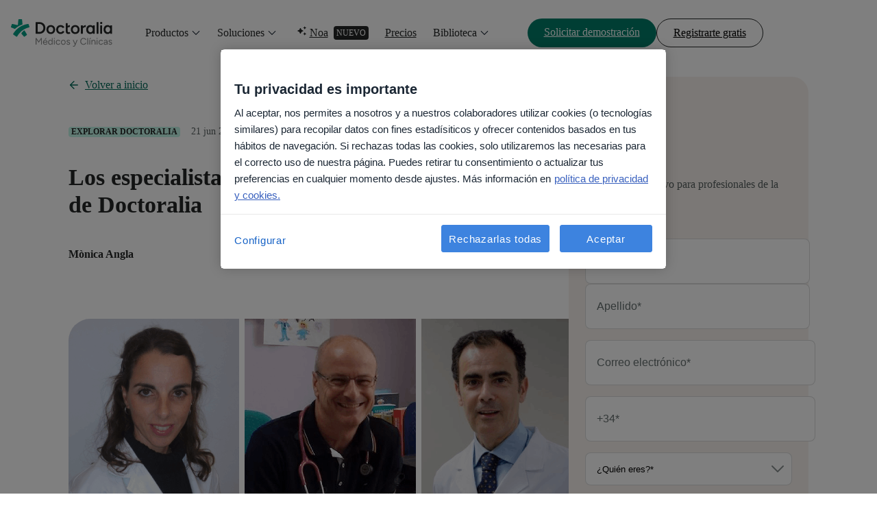

--- FILE ---
content_type: text/html; charset=UTF-8
request_url: https://pro.doctoralia.es/blog/especialistas/opinion-especialistas-consulta-online-doctoralia
body_size: 36420
content:
<!doctype html><html lang="es-es" data-theme="teal"><head>
    <meta charset="utf-8">

    <!--   Preload fonts   -->
    <link rel="preload" href="https://pro.doctoralia.es/hubfs/lp-kit-files/lp-kit-fonts/figtree/Figtree-Light.woff2" as="font" type="font/woff2" crossorigin="anonymous">

    <link rel="preload" href="https://pro.doctoralia.es/hubfs/lp-kit-files/lp-kit-fonts/figtree/Figtree-Regular.woff2" as="font" type="font/woff2" crossorigin="anonymous">

    <link rel="preload" href="https://pro.doctoralia.es/hubfs/lp-kit-files/lp-kit-fonts/figtree/Figtree-Medium.woff2" as="font" type="font/woff2" crossorigin="anonymous">

    <link rel="preload" href="https://pro.doctoralia.es/hubfs/lp-kit-files/lp-kit-fonts/figtree/Figtree-Bold.woff2" as="font" type="font/woff2" crossorigin="anonymous">

    <!--   Standard HubSpot stuff   -->
    <title>Los especialistas opinan sobre la Consulta online de Doctoralia</title>
    <meta name="description" content="Algunos de los especialistas que ya usan nuestra herramienta de telemedicina nos cuentan sus opiniones y experiencia con la Consulta online de Doctoralia.">
    <meta name="viewport" content="width=device-width, initial-scale=1">

    <script src="/hs/hsstatic/jquery-libs/static-1.1/jquery/jquery-1.7.1.js"></script>
<script>hsjQuery = window['jQuery'];</script>
    <meta property="og:description" content="Algunos de los especialistas que ya usan nuestra herramienta de telemedicina nos cuentan sus opiniones y experiencia con la Consulta online de Doctoralia.">
    <meta property="og:title" content="Los especialistas opinan sobre la Consulta online de Doctoralia">
    <meta name="twitter:description" content="Algunos de los especialistas que ya usan nuestra herramienta de telemedicina nos cuentan sus opiniones y experiencia con la Consulta online de Doctoralia.">
    <meta name="twitter:title" content="Los especialistas opinan sobre la Consulta online de Doctoralia">

    

    
    <style>
a.cta_button{-moz-box-sizing:content-box !important;-webkit-box-sizing:content-box !important;box-sizing:content-box !important;vertical-align:middle}.hs-breadcrumb-menu{list-style-type:none;margin:0px 0px 0px 0px;padding:0px 0px 0px 0px}.hs-breadcrumb-menu-item{float:left;padding:10px 0px 10px 10px}.hs-breadcrumb-menu-divider:before{content:'›';padding-left:10px}.hs-featured-image-link{border:0}.hs-featured-image{float:right;margin:0 0 20px 20px;max-width:50%}@media (max-width: 568px){.hs-featured-image{float:none;margin:0;width:100%;max-width:100%}}.hs-screen-reader-text{clip:rect(1px, 1px, 1px, 1px);height:1px;overflow:hidden;position:absolute !important;width:1px}
</style>

<link rel="preload" as="style" href="/hubfs/build_assets/pro-websites-project/1429/js_client_assets/assets/index-BLGjjqG7.css">

<link rel="preload" as="style" href="/hubfs/build_assets/pro-websites-project/1429/js_client_assets/assets/index-DTTsL92u.css">

<link rel="preload" as="style" href="/hubfs/build_assets/pro-websites-project/1429/js_client_assets/assets/index-Cuv7gEGx.css">

<link rel="preload" as="style" href="/hubfs/build_assets/pro-websites-project/1429/js_client_assets/assets/index-DYyhKWZq.css">

<link rel="preload" as="style" href="/hubfs/build_assets/pro-websites-project/1429/js_client_assets/assets/_post_page-_TzmnTfv.css">

<link rel="preload" as="style" href="/hubfs/build_assets/pro-websites-project/1429/js_client_assets/assets/index-BE4WpwBw.css">

<link rel="preload" as="style" href="/hubfs/build_assets/pro-websites-project/1429/js_client_assets/assets/ListItem-CzuuaKNA.css">

<link rel="preload" as="style" href="/hubfs/build_assets/pro-websites-project/1429/js_client_assets/assets/index-B5mlBV04.css">

<link rel="preload" as="style" href="/hubfs/build_assets/pro-websites-project/1429/js_client_assets/assets/ListItem-CzuuaKNA.css">

<link rel="preload" as="style" href="/hubfs/build_assets/pro-websites-project/1429/js_client_assets/assets/navigation-X6JekhOX.css">

<link rel="preload" as="style" href="/hubfs/build_assets/pro-websites-project/1429/js_client_assets/assets/VideoPopup-CxrFfUtj.css">

<link rel="preload" as="style" href="/hubfs/build_assets/pro-websites-project/1429/js_client_assets/assets/index-BnN-Dfb3.css">

    <script type="application/ld+json">
{
  "mainEntityOfPage" : {
    "@type" : "WebPage",
    "@id" : "https://pro.doctoralia.es/blog/especialistas/opinion-especialistas-consulta-online-doctoralia"
  },
  "author" : {
    "name" : "Mònica Angla",
    "url" : "https://pro.doctoralia.es/blog/especialistas/author/mònica-angla",
    "@type" : "Person"
  },
  "headline" : "Los especialistas opinan sobre la Consulta online de Doctoralia",
  "datePublished" : "2020-06-21T22:00:00.000Z",
  "dateModified" : "2024-12-24T08:38:25.111Z",
  "publisher" : {
    "name" : "Doctoralia Internet S.L.",
    "logo" : {
      "url" : "https://pro.doctoralia.es/hubfs/2025%20All%20brands%20logos/Docplanner/logo-docplanner-primary-teal-gray.svg",
      "@type" : "ImageObject"
    },
    "@type" : "Organization"
  },
  "@context" : "https://schema.org",
  "@type" : "BlogPosting",
  "image" : [ "https://pro.doctoralia.es/hubfs/Imported_Blog_Media/es-lg-blog-opiniones-consulta-online-especialistas-3.png" ]
}
</script>


    

<!-- Google Tag Manager -->
<script>(function(w,d,s,l,i){w[l]=w[l]||[];w[l].push({'gtm.start':
new Date().getTime(),event:'gtm.js'});var f=d.getElementsByTagName(s)[0],
j=d.createElement(s),dl=l!='dataLayer'?'&l='+l:'';j.async=true;j.src=
'https://www.googletagmanager.com/gtm.js?id='+i+dl;f.parentNode.insertBefore(j,f);
})(window,document,'script','dataLayer','GTM-NQVRT96');</script>
<!-- End Google Tag Manager -->

<!-- Facebok DNS TXT record -->
<meta name="facebook-domain-verification" content="c72fvug8bpf12ol36a0o12y7m78bt8">

<meta name="google-site-verification" content="C5_N9AFco4p3numxO3FbA1N9oo876Bgvi9ggAwf_qGY">

<meta name="google-site-verification" content="y6U1MgGTOdpWm3JrOts_u7F0_bh5eNJ-Tj0ewNFoas4">

<script>
  let lang = "es";
</script>

<!-- Script that fixes issue with links opening inside of iframe on iframed pages on marketplace -->
<script>
document.addEventListener('DOMContentLoaded', function() {
  const headerMain = document.querySelector('.header-main');
  if (!headerMain) {
    const head = document.querySelector('head');
    const base = document.createElement('base');
    base.setAttribute('target', '_parent');
    head.appendChild(base);
  }
});
</script>

<link rel="amphtml" href="https://pro.doctoralia.es/blog/especialistas/opinion-especialistas-consulta-online-doctoralia?hs_amp=true">

<meta property="og:image" content="https://pro.doctoralia.es/hubfs/Imported_Blog_Media/es-lg-blog-opiniones-consulta-online-especialistas-3.png">
<meta property="og:image:width" content="765">
<meta property="og:image:height" content="610">

<meta name="twitter:image" content="https://pro.doctoralia.es/hubfs/Imported_Blog_Media/es-lg-blog-opiniones-consulta-online-especialistas-3.png">


<meta property="og:url" content="https://pro.doctoralia.es/blog/especialistas/opinion-especialistas-consulta-online-doctoralia">
<meta name="twitter:card" content="summary_large_image">

<link rel="canonical" href="https://pro.doctoralia.es/blog/especialistas/opinion-especialistas-consulta-online-doctoralia">

<meta property="og:type" content="article">
<link rel="alternate" type="application/rss+xml" href="https://pro.doctoralia.es/blog/especialistas/rss.xml">
<meta name="twitter:domain" content="pro.doctoralia.es">
<script src="//platform.linkedin.com/in.js" type="text/javascript">
    lang: es_ES
</script>

<meta http-equiv="content-language" content="es-es">







    <!-- Custom tags -->
    <meta name="dp-template-type" content="dp-dnd-lp-kit">

    <meta name="generator" content="HubSpot"></head><body><div id="hs_cos_wrapper_todos" class="hs_cos_wrapper hs_cos_wrapper_widget hs_cos_wrapper_type_module" style="" data-hs-cos-general-type="widget" data-hs-cos-type="module"><link rel="stylesheet" href="/hubfs/build_assets/pro-websites-project/1429/js_client_assets/assets/index-BLGjjqG7.css">

    <script type="text/javascript">
      window.__hsEnvConfig = {"hsDeployed":true,"hsEnv":"prod","hsJSRGates":["CMS:JSRenderer:SeparateIslandRenderOption","CMS:JSRenderer:CompressResponse","CMS:JSRenderer:MinifyCSS","CMS:JSRenderer:GetServerSideProps","CMS:JSRenderer:LocalProxySchemaVersion1","CMS:JSRenderer:SharedDeps"],"hublet":"na1","portalID":442271};
      window.__hsServerPageUrl = "https:\u002F\u002Fpro.doctoralia.es\u002Fblog\u002Fespecialistas\u002Fopinion-especialistas-consulta-online-doctoralia";
      window.__hsBasePath = "\u002Fblog\u002Fespecialistas\u002Fopinion-especialistas-consulta-online-doctoralia";
    </script>
      </div>
  
  
    

  <main>
    <div id="hs_cos_wrapper_Navigation-topmenu" class="hs_cos_wrapper hs_cos_wrapper_widget hs_cos_wrapper_type_module" style="" data-hs-cos-general-type="widget" data-hs-cos-type="module"><link rel="stylesheet" href="/hubfs/build_assets/pro-websites-project/1429/js_client_assets/assets/index-DTTsL92u.css">
<div data-hs-island="true" id="island-869480i1R1"></div>
    <script type="text/javascript">
      window.__hsEnvConfig = {"hsDeployed":true,"hsEnv":"prod","hsJSRGates":["CMS:JSRenderer:SeparateIslandRenderOption","CMS:JSRenderer:CompressResponse","CMS:JSRenderer:MinifyCSS","CMS:JSRenderer:GetServerSideProps","CMS:JSRenderer:LocalProxySchemaVersion1","CMS:JSRenderer:SharedDeps"],"hublet":"na1","portalID":442271};
      window.__hsServerPageUrl = "https:\u002F\u002Fpro.doctoralia.es\u002Fblog\u002Fespecialistas\u002Fopinion-especialistas-consulta-online-doctoralia";
      window.__hsBasePath = "\u002Fblog\u002Fespecialistas\u002Fopinion-especialistas-consulta-online-doctoralia";
    </script>
      
  <script type="text/javascript">
    var newIslands = [{"clientOnly":"true","hydrateOn":"load","id":"island-869480i1R1","moduleId":"components\u002Fislands\u002FTopNavs\u002FProZoneTopNavIsland.jsx?client-entry","moduleName":"ProZoneTopNavIsland","priority":0,"props":{"content":{"buttons":{"primary":{"href":"https:\u002F\u002Fpro.doctoralia.es\u002Fpide-una-demostracion","text":"Solicitar demostración"},"secondary":{"href":"https:\u002F\u002Fwww.doctoralia.es\u002Fregistro-medico","text":"Registrarte gratis"}},"homepageUrl":"https:\u002F\u002Fpro.doctoralia.es","menuItems":[{"data":{"contentImage":{"alt":"Product","description":"Descubre lo nuevo de esta temporada","icon":"AIIcon","label":"Destacado","link":"https:\u002F\u002Fpro.doctoralia.es\u002Fnovedades-producto","src":"https:\u002F\u002F442271.fs1.hubspotusercontent-na1.net\u002Fhubfs\u002F442271\u002FWR%20DOC%20FAC%20Pro%20zone\u002F%5Bes%5D%20Spain\u002FMenu\u002Fes-wr-waiting-list-opinion-highlight-noa-notes.webp","textLink":"Leer Más","title":"Novedades de producto"},"contentItems":[{"category":"Para Especialistas","description":null,"items":[{"description":"Atrae pacientes y simplifica tu día a día","icon":"DevicesIcon","isNew":false,"link":"https:\u002F\u002Fpro.doctoralia.es\u002Fproductos\u002Fdoctoralia-pro-para-especialistas","title":"Doctoralia Pro"},{"description":"Automatiza tus tareas administrativas con nuestra IA de Salud","icon":"SmartIcon","isNew":"Nuevo","link":"https:\u002F\u002Fnoa.ai\u002Fes-es\u002Fnoa-notes","title":"Noa Notes (IA)"}]},{"category":"Para Clínicas","items":[{"description":"Haz crecer tu clínica y facilita la gestión de las citas","icon":"DevicesIcon","isNew":false,"link":"https:\u002F\u002Fpro.doctoralia.es\u002Fproductos\u002Fdoctoralia-pro-para-clinicas","title":"Doctoralia Pro"},{"description":"Agiliza y gestiona todas las operaciones de tu clínica desde un único lugar","icon":"ClinicCloudIcon","isNew":false,"link":"https:\u002F\u002Fclinic-cloud.com\u002F","title":"Clinic Cloud"},{"description":"Deja de perder reservas por llamadas perdidas","icon":"PhoneIcon","isNew":false,"link":"https:\u002F\u002Fpro.doctoralia.es\u002Fproductos\u002Fdoctoralia-phone","title":"Doctoralia Phone"}]},{"category":"Para Hospitales","items":[{"description":"El CRM de pacientes para hospitales y grandes clínicas","icon":"TuotempoIcon","isNew":false,"link":"https:\u002F\u002Fwww.tuotempo.es\u002F","title":"TuoTempo"}]},{"category":"Para Pacientes","description":"Encuentra tu próxima cita médica y reserva online","isNew":false,"items":null,"link":"https:\u002F\u002Fdoctoralia.es\u002F"}],"format":"type1","hasTag":false,"icon":null,"link":null,"returnMsg":"Menu principal"},"title":"Productos"},{"data":{"contentImage":{"alt":"Product","description":"Descubre cómo los profesionales de la salud están creciendo con Doctoralia.","icon":"AIIcon","label":"Destacado","link":"https:\u002F\u002Fpro.doctoralia.es\u002Fcasos-exito","src":"https:\u002F\u002F442271.fs1.hubspotusercontent-na1.net\u002Fhubfs\u002F442271\u002FWR%20DOC%20FAC%20Pro%20zone\u002F%5Bes%5D%20Spain\u002FMenu\u002Fes-wr-costumer-story.webp","textLink":"Leer Más","title":"Casos de éxito"},"contentItems":[{"allFeatures":{"link":"https:\u002F\u002Fpro.doctoralia.es\u002Fproductos\u002Ffuncionalidades","text":"Ver más"},"category":"Haz crecer tu consulta o clínica","items":[{"description":null,"icon":"DoctorIcon","isNew":false,"link":"https:\u002F\u002Fpro.doctoralia.es\u002Fproductos\u002Ffuncionalidades\u002Fperfil","title":"Perfil para especialistas"},{"description":null,"icon":"ClinicIcon","isNew":false,"link":"https:\u002F\u002Fpro.doctoralia.es\u002Fproductos\u002Ffuncionalidades\u002Fperfil-de-doctoralia-clinicas","title":"Perfil para clínicas"},{"description":null,"icon":"FillStarIcon","isNew":false,"link":"https:\u002F\u002Fpro.doctoralia.es\u002Fproductos\u002Ffuncionalidades\u002Ffirst-class","title":"First Class"},{"description":null,"icon":"MegaphoneIcon","isNew":false,"link":"https:\u002F\u002Fpro.doctoralia.es\u002Fproductos\u002Ffuncionalidades\u002Fcampanas-de-email-y-sms-para-pacientes","title":"Campañas de comunicación"},{"description":null,"icon":"ClickIcon","isNew":false,"link":"https:\u002F\u002Fpro.doctoralia.es\u002Fproductos\u002Ffuncionalidades\u002Fpagina-web-profesional","title":"Website"},{"description":null,"icon":"PatientsIcon","isNew":false,"link":"https:\u002F\u002Fpro.doctoralia.es\u002Fproductos\u002Ffuncionalidades\u002Fopiniones-de-tus-pacientes","title":"Reseñas de pacientes"},{"description":null,"icon":"ShieldIcon","isNew":false,"link":"https:\u002F\u002Fpro.doctoralia.es\u002Fproductos\u002Ffuncionalidades\u002Faseguradoras","title":"Aseguradoras"}]},{"allFeatures":{"link":"https:\u002F\u002Fpro.doctoralia.es\u002Fproductos\u002Ffuncionalidades","text":"Ver más"},"category":"Gestiona el día a día","items":[{"description":null,"icon":"CalendarDaysIcon","isNew":false,"link":"https:\u002F\u002Fpro.doctoralia.es\u002Fproductos\u002Ffuncionalidades\u002Freserva-online-de-cita","title":"Agenda Online 24\u002F7"},{"description":null,"icon":"PaperPlaneIcon","isNew":false,"link":"https:\u002F\u002Fpro.doctoralia.es\u002Fproductos\u002Ffuncionalidades\u002Frecordatorio-y-confirmacion-de-cita-automatico","title":"Recordatorios de cita"},{"description":null,"icon":"SandClockIcon","isNew":false,"link":"https:\u002F\u002Fpro.doctoralia.es\u002Fproductos\u002Ffuncionalidades\u002Flista-de-espera","title":"Lista de espera inteligente"},{"description":null,"icon":"GlobalWorldIcon","isNew":false,"link":"https:\u002F\u002Fpro.doctoralia.es\u002Fproductos\u002Ffuncionalidades\u002Festadisticas-de-mercado-medico","title":"Estadísticas del mercado"},{"description":null,"icon":"DashboardIcon","isNew":false,"link":"https:\u002F\u002Fpro.doctoralia.es\u002Fproductos\u002Ffuncionalidades\u002Fpanel-de-control","title":"Gráficos de control"},{"description":null,"icon":"BankNoteIcon","isNew":false,"link":"https:\u002F\u002Fpro.doctoralia.es\u002Fproductos\u002Ffuncionalidades\u002Fpagos","title":"Pagos online"}]},{"allFeatures":{"link":"https:\u002F\u002Fpro.doctoralia.es\u002Fproductos\u002Ffuncionalidades","text":"Ver más"},"category":"Mejora tu comunicación con pacientes","items":[{"description":null,"icon":"VideoConsultationIcon","isNew":false,"link":"https:\u002F\u002Fpro.doctoralia.es\u002Fproductos\u002Ffuncionalidades\u002Fplataforma-de-videoconsultas","title":"Telemedicina"},{"description":null,"icon":"SmartIcon","isNew":false,"link":"https:\u002F\u002Fnoa.ai\u002Fes-es\u002F","title":"Noa Notes"},{"description":null,"icon":"BubbleQAndAIcon","isNew":false,"link":"http:\u002F\u002Fpro.doctoralia.es\u002Fproductos\u002Ffuncionalidades\u002Fchat","title":"Chat"},{"description":null,"icon":"ClipBoardIcon","isNew":false,"link":"https:\u002F\u002Fpro.doctoralia.es\u002Fproductos\u002Ffuncionalidades\u002Fepisodios-clinicos","title":"Episodios clínicos digitales"}]}],"format":"type1","hasTag":false,"icon":null,"link":null,"returnMsg":"Menu principal"},"title":"Soluciones"},{"data":{"contentImage":null,"contentItems":null,"format":"type1","hasTag":"Nuevo","icon":"AIIcon","link":"https:\u002F\u002Fnoa.ai\u002Fes-es\u002F"},"title":"Noa"},{"data":{"contentImage":null,"contentItems":null,"format":"type1","hasTag":false,"icon":null,"link":"https:\u002F\u002Fpro.doctoralia.es\u002Fprecios\u002Fpara-especialistas"},"title":"Precios"},{"data":{"contentImage":{"alt":"Product","description":"Aprende a crear prompts, evitar errores y probar nuevas herramientas en la consulta.","icon":null,"label":"DESTACADO","link":"https:\u002F\u002Fpro.doctoralia.es\u002Fcurso\u002Fai-generativa-para-consultas-medicas\u002Fform","src":"https:\u002F\u002F442271.fs1.hubspotusercontent-na1.net\u002Fhubfs\u002F442271\u002F2025%20-%20AI%20Course%20for%20medical%20practices\u002FAll%20countries\u002FGenerical-AI-course-2025-key-visual-image-doctor-prompt-2.webp","textLink":"Inscríbete ahora","title":"Nueva serie sobre IA para médicos"},"contentItems":[{"category":"Recursos gratuitos y eventos","items":[{"description":"Accede a contenido y herramientas gratuitas para mejorar tu consulta o clínica.","icon":"BookOpenIcon","isNew":false,"link":"https:\u002F\u002Fpro.doctoralia.es\u002Frecursos-gratuitos","title":"Ebooks, herramientas, webinars, y más"},{"description":"Mantente al tanto de las novedades en el sector médico.","icon":"QuillWriteIcon","isNew":false,"link":"https:\u002F\u002Fpro.doctoralia.es\u002Fblog","title":"Blog"},{"description":"Profundiza en temas de marketing y experiencia del paciente.","icon":"SchoolGraduationIcon","isNew":false,"link":"https:\u002F\u002Fpro.doctoralia.es\u002Fcursos-profesionales-sanitarios","title":"Cursos"},{"description":"Descubre nuestros pasados y próximos eventos.","icon":"ConnectIcon","isNew":false,"link":"https:\u002F\u002Fpro.doctoralia.es\u002Fcontenidos\u002Feventos","title":"Doctoralia Connect - Eventos"}]},{"category":"Opiniones sobre Doctoralia","items":[{"description":"Descubre lo que puedes lograr con Doctoralia.","icon":"BubbleChatTextIcon","isNew":false,"link":"https:\u002F\u002Fpro.doctoralia.es\u002Fcasos-exito","title":"Historias de clientes"}]},{"category":"Soporte","items":[{"description":"Encuentra las respuestas a tus dudas.","icon":"QuestionFilledIcon","isNew":false,"link":"https:\u002F\u002Fhelp.docplanner.com\u002Fs\u002F?language=es&__hstc=93096450.76255dd65f5682d7b335fcde00d1e29c.1736519477901.1740601198439.1740604182721.18&__hssc=93096450.18.1740604182721&__hsfp=2051388852","title":"Centro de ayuda"}]}],"format":"type1","hasTag":false,"icon":null,"link":null,"returnMsg":"Menu principal"},"title":"Biblioteca"}],"menuType":"ProZone"},"domainInfo":{"companyName":"Doctoralia Internet S.L.","consentText":"Al solicitar una demo, nos permites enviarte comunicaciones sobre nuestros productos y servicios. Puedes pedirnos que las paremos en cualquier momento. Para mas info, consulta nuestra \u003Ca href=\"https:\u002F\u002Fwww.doctoralia.es\u002Fprivacidad\"\u003Epolítica de privacidad\u003C\u002Fa\u003E y \u003Ca href=\"https:\u002F\u002Fwww.doctoralia.es\u002Fterminos-y-condiciones\"\u003Etérminos y condiciones\u003C\u002Fa\u003E.","country":"Spain","countryCode":"es","desktopLogo":"DoctoraliaLogo","errorPage":{"subtitle":"¡No te preocupes! Te redirigiremos a nuestra página de inicio.","title":"No hemos encontrado la página que estás buscando"},"extraFeaturesContent":{"clinicsText":"Ver más características","individualsText":"¿Qué incluye?"},"homePage":"https:\u002F\u002Fpro.doctoralia.es","language":"es-ES","listingBlogUrl":"https:\u002F\u002Fpro.doctoralia.es\u002Fblog","mobileLogo":"MiniDocLogo","postInfo":{"backHomeLinkText":"Volver a inicio","formName":"es_form","moreArticles":"Más artículos","newsletterForm":{"description":"Contenido exclusivo para profesionales de la salud.","title":"Inspírate"},"postAuthorSentence":"Sobre el autor","relatedPostTitle":"Artículos relacionados"}},"isDarkMode":false},"supplementalFieldValues":{"isDarkMode":{}},"url":"\u002Fhubfs\u002Fbuild_assets\u002Fpro-websites-project\u002F1429\u002Fjs_client_assets\u002Fassets\u002FProZoneTopNavIsland-DGZoiTrE.js"}];
    if (Array.isArray(window.__islands)) {
      window.__islands.push(...newIslands);
    } else {
      window.__islands = newIslands;
    }
  </script>
  <link rel="modulepreload" crossorigin href="https://static.hsappstatic.net/cms-js-static/ex/js/react/v18/react-combined.mjs">
  <script type="module" crossorigin>
    import { initConfigSingletonFromJSON, setupIslandHydration } from "https://static.hsappstatic.net/cms-js-static/ex/js/island-runtime/v1/island-runtime.mjs"
    initConfigSingletonFromJSON(window.__hsEnvConfig)
    setupIslandHydration();
  </script>
      </div>

    <div id="hs_cos_wrapper_Core-scroll-progress-bar" class="hs_cos_wrapper hs_cos_wrapper_widget hs_cos_wrapper_type_module" style="" data-hs-cos-general-type="widget" data-hs-cos-type="module"><link rel="stylesheet" href="/hubfs/build_assets/pro-websites-project/1429/js_client_assets/assets/index-Cuv7gEGx.css">
<div class="core-scroll-progress-bar"><!--$--><div data-hs-island="true" id="island-10ca5ei1R0"><!--$--><div class="scroll-progress-bar z-index-top" style="top:0px"></div><!--/$--></div><!--/$--></div>
    <script type="text/javascript">
      window.__hsEnvConfig = {"hsDeployed":true,"hsEnv":"prod","hsJSRGates":["CMS:JSRenderer:SeparateIslandRenderOption","CMS:JSRenderer:CompressResponse","CMS:JSRenderer:MinifyCSS","CMS:JSRenderer:GetServerSideProps","CMS:JSRenderer:LocalProxySchemaVersion1","CMS:JSRenderer:SharedDeps"],"hublet":"na1","portalID":442271};
      window.__hsServerPageUrl = "https:\u002F\u002Fpro.doctoralia.es\u002Fblog\u002Fespecialistas\u002Fopinion-especialistas-consulta-online-doctoralia";
      window.__hsBasePath = "\u002Fblog\u002Fespecialistas\u002Fopinion-especialistas-consulta-online-doctoralia";
    </script>
      
  <script type="text/javascript">
    var newIslands = [{"clientOnly":false,"hydrateOn":"load","id":"island-10ca5ei1R0","moduleId":"components\u002Fpartials\u002FScrollProgressBar.jsx?client-entry","moduleName":"ScrollProgressBar","priority":0,"props":{},"supplementalFieldValues":{"settings":{"additionalWrapperClasses":{},"blockId":{},"colorMode":{"colorModeValue":{}},"renderComponent":{},"scrollAnimation":{},"spacing":{"mb":{},"mt":{},"pb":{},"pt":{}}}},"url":"\u002Fhubfs\u002Fbuild_assets\u002Fpro-websites-project\u002F1429\u002Fjs_client_assets\u002Fassets\u002FScrollProgressBar-CYK0MmD-.js"}];
    if (Array.isArray(window.__islands)) {
      window.__islands.push(...newIslands);
    } else {
      window.__islands = newIslands;
    }
  </script>
  <link rel="modulepreload" crossorigin href="https://static.hsappstatic.net/cms-js-static/ex/js/react/v18/react-combined.mjs">
  <script type="module" crossorigin>
    import { initConfigSingletonFromJSON, setupIslandHydration } from "https://static.hsappstatic.net/cms-js-static/ex/js/island-runtime/v1/island-runtime.mjs"
    initConfigSingletonFromJSON(window.__hsEnvConfig)
    setupIslandHydration();
  </script>
      </div>

    <div class="container gap-6 pt-7 pt-md-10 d-flex justify-content-center flex-direction-column flex-direction-md-row align-items-start">
      <div class="left maxw-100 maxw-md-730">
        <div id="hs_cos_wrapper_Blog-post-intro" class="hs_cos_wrapper hs_cos_wrapper_widget hs_cos_wrapper_type_module" style="" data-hs-cos-general-type="widget" data-hs-cos-type="module"><link rel="stylesheet" href="/hubfs/build_assets/pro-websites-project/1429/js_client_assets/assets/index-DYyhKWZq.css">
<link rel="stylesheet" href="/hubfs/build_assets/pro-websites-project/1429/js_client_assets/assets/_post_page-_TzmnTfv.css">
<div class="blog-post-intro"><div class="mt-9 mt-sm-0 mb-6 wrapper__left-container left maxw-100 maxw-md-730"><a class="d-inline-block btn btn-text btn-large 
         mb-6 text-link pl-5 full-left-arrow
         left-arrow" href="https://pro.doctoralia.es/blog"><span>Volver a inicio</span></a><div class="mb-3 wrapper-badge d-flex align-items-center"><span class="badge badge-primary badge-small mr-4">Explorar Doctoralia</span><div class="gap-3 d-flex align-items-center"><p class="caption">21 jun 2020</p></div></div><div class="wrapper-title mb-6 mb-md-5"><h1 class="h2 font-semibold text-primary">Los especialistas opinan sobre la Consulta online de Doctoralia</h1></div><div class="wrapper__content-name gap-4 d-flex "><div class=" name d-flex flex-direction-column  align-items-center justify-content-center"><p class="p2 name__text text-primary font-semibold">Mònica Angla</p></div></div></div></div>
    <script type="text/javascript">
      window.__hsEnvConfig = {"hsDeployed":true,"hsEnv":"prod","hsJSRGates":["CMS:JSRenderer:SeparateIslandRenderOption","CMS:JSRenderer:CompressResponse","CMS:JSRenderer:MinifyCSS","CMS:JSRenderer:GetServerSideProps","CMS:JSRenderer:LocalProxySchemaVersion1","CMS:JSRenderer:SharedDeps"],"hublet":"na1","portalID":442271};
      window.__hsServerPageUrl = "https:\u002F\u002Fpro.doctoralia.es\u002Fblog\u002Fespecialistas\u002Fopinion-especialistas-consulta-online-doctoralia";
      window.__hsBasePath = "\u002Fblog\u002Fespecialistas\u002Fopinion-especialistas-consulta-online-doctoralia";
    </script>
      </div>

        <span id="hs_cos_wrapper_post_body" class="hs_cos_wrapper hs_cos_wrapper_meta_field hs_cos_wrapper_type_rich_text" style="" data-hs-cos-general-type="meta_field" data-hs-cos-type="rich_text"><p>&nbsp;</p> 
<p><img src="https://pro.doctoralia.es/hs-fs/hubfs/Imported_Blog_Media/es-lg-blog-opiniones-consulta-online-especialistas-3.png?width=765&amp;name=es-lg-blog-opiniones-consulta-online-especialistas-3.png" alt="es-lg-blog-opiniones-consulta-online-especialistas" width="765" style="width: 765px;" srcset="https://pro.doctoralia.es/hs-fs/hubfs/Imported_Blog_Media/es-lg-blog-opiniones-consulta-online-especialistas-3.png?width=383&amp;name=es-lg-blog-opiniones-consulta-online-especialistas-3.png 383w, https://pro.doctoralia.es/hs-fs/hubfs/Imported_Blog_Media/es-lg-blog-opiniones-consulta-online-especialistas-3.png?width=765&amp;name=es-lg-blog-opiniones-consulta-online-especialistas-3.png 765w, https://pro.doctoralia.es/hs-fs/hubfs/Imported_Blog_Media/es-lg-blog-opiniones-consulta-online-especialistas-3.png?width=1148&amp;name=es-lg-blog-opiniones-consulta-online-especialistas-3.png 1148w, https://pro.doctoralia.es/hs-fs/hubfs/Imported_Blog_Media/es-lg-blog-opiniones-consulta-online-especialistas-3.png?width=1530&amp;name=es-lg-blog-opiniones-consulta-online-especialistas-3.png 1530w, https://pro.doctoralia.es/hs-fs/hubfs/Imported_Blog_Media/es-lg-blog-opiniones-consulta-online-especialistas-3.png?width=1913&amp;name=es-lg-blog-opiniones-consulta-online-especialistas-3.png 1913w, https://pro.doctoralia.es/hs-fs/hubfs/Imported_Blog_Media/es-lg-blog-opiniones-consulta-online-especialistas-3.png?width=2295&amp;name=es-lg-blog-opiniones-consulta-online-especialistas-3.png 2295w" sizes="(max-width: 765px) 100vw, 765px"></p> 
<p>Los especialistas de Doctoralia llevan un tiempo probando nuestra nueva plataforma de telemedicina, la <a href="https://academy.doctoralia.es/consulta-medica-online" rel="noopener" target="_blank">Consulta Online</a>, y hemos hablado con algunos de ellos para conocer sus experiencias, ideas y resultados:</p> 
<!--more--> 
<h2><span style="color: #1b2734; font-family: 'Work Sans', Helvetica, Arial, sans-serif; font-size: 30px; font-weight: 600; letter-spacing: -0.3px; background-color: transparent;">Dr. Luis García Reboll, urólogo</span></h2> 
<div> 
 <ul> 
  <li><strong>Si le hubiesen dicho al terminar 2019, que en 2020 estaría pasando consulta de manera online ¿que hubiese contestado?&nbsp;</strong></li> 
 </ul> 
 <p>Hubiese dicho que no me lo creía. De hecho, tuve una propuesta de una aseguradora a principios del 2019 para realizar visitas online y la desestimé por considerarla de poca utilidad.</p> 
 <ul> 
  <li><strong>¿Qué feedback ha recibido de los pacientes por sus consultas online?&nbsp;</strong></li> 
 </ul> 
 <p>Suelen ser pacientes jóvenes, que buscan soluciones en un momento de confinamiento o porque no están contentos con el trato recibido por sus médicos cercanos. Se guían por los comentarios en Internet. En general, me consta que están satisfechos. De hecho, he incrementado los comentarios positivos en mi perfil de Doctoralia.</p> 
 <p><a href="https://www.doctoralia.es/luis-garcia-reboll/urologo/valencia" rel="noopener" target="_blank">Ver el perfil del Dr. Luis García Reboll <span>»</span></a></p> 
 <p><span><!--HubSpot Call-to-Action Code --><span class="hs-cta-wrapper" id="hs-cta-wrapper-89656ca5-9546-4340-9c99-60ab0b1aeaa7"><span class="hs-cta-node hs-cta-89656ca5-9546-4340-9c99-60ab0b1aeaa7" id="hs-cta-89656ca5-9546-4340-9c99-60ab0b1aeaa7"><!--[if lte IE 8]><div id="hs-cta-ie-element"></div><![endif]--><a href="https://cta-redirect.hubspot.com/cta/redirect/442271/89656ca5-9546-4340-9c99-60ab0b1aeaa7" target="_blank" rel="noopener"><img class="hs-cta-img" id="hs-cta-img-89656ca5-9546-4340-9c99-60ab0b1aeaa7" style="border-width:0px;margin: 0 auto; display: block; margin-top: 20px; margin-bottom: 20px" src="https://no-cache.hubspot.com/cta/default/442271/89656ca5-9546-4340-9c99-60ab0b1aeaa7.png" alt="eBook gratuito  Branding personal para especialistas de la salud Descargar" align="middle"></a></span><script charset="utf-8" src="/hs/cta/cta/current.js"></script><script type="text/javascript"> hbspt.cta._relativeUrls=true;hbspt.cta.load(442271, '89656ca5-9546-4340-9c99-60ab0b1aeaa7', {"useNewLoader":"true","region":"na1"}); </script></span><!-- end HubSpot Call-to-Action Code --></span></p> 
 <h2 style="font-size: 30px;">Dra. Diana Velázquez Tarjuelo, dermatóloga</h2> 
 <ul> 
  <li><strong>¿Qué les diría a otros médicos de su especialidad que creen que solo pueden hacer su trabajo de manera presencial?</strong></li> 
 </ul> 
 <p>Conocemos las limitaciones de la consulta online, pero gracias a las nuevas tecnologías, a la calidad de las imágenes y al soporte fotográfico, hay una gran cantidad de consultas que pueden llegar a solucionarse de forma satisfactoria a distancia. Al final, es comodidad y rapidez para el paciente y para el profesional. Poder ofrecer al paciente la posibilidad de consulta presencial u online significa dar un servicio más completo. Según la preferencia del paciente, él/ella puede elegir lo que mejor se adapte a sus circunstancias.</p> 
 <div class="quotation-wrapper"> 
  <p>“Hay una gran cantidad de consultas que pueden llegar a solucionarse de forma satisfactoria a distancia”.</p> 
  <p class="quotation-author"><span>Dra. Diana Velázquez Tarjuelo</span>&nbsp;• <span>Dermatóloga</span></p> 
 </div> 
 <ul> 
  <li><span style="background-color: transparent;"><strong>¿Cómo</strong></span><strong>&nbsp;trabaja con las consultas online y qué herramientas utiliza?</strong></li> 
 </ul> 
 <p>En mi caso, yo combino las citas presenciales y online en la misma agenda. Tras la reserva de la cita, para ir ganando tiempo, lo primero que hago es solicitarle al paciente que complete todos los datos necesarios (DNI, fecha de nacimiento, dirección de facturación, etc.) para poder abrirle historia clínica, prescribir medicamentos a través de la receta electrónica REMPe y emitir la correspondiente factura. Como los pagos se efectúan de forma automática a través de Stripe, no tengo que preocuparme de cobrar al paciente ya que lo hace el sistema automáticamente previo a la consulta.</p> 
 <p>Durante la consulta siempre utilizo el propio sistema de videollamada que ofrece Doctoralia dentro de su interfaz ya que me parece más apropiado que otros sistemas tipo WhatsApp, que sólo utilizo en caso de que todo lo demás falle. Tras la consulta elaboro el informe, la factura y las recetas electrónicas y se las envío al paciente siempre en el mismo día que ha tenido la consulta para que lo pueda tener todo disponible de forma rápida.&nbsp;</p> 
 <p><a href="https://www.doctoralia.es/diana-velazquez-tarjuelo/dermatologo-dermatologo-infantil-medico-estetico/aravaca" rel="noopener" target="_blank">Ver el perfil de la Dra. Diana Velázquez Tarjuelo <span>»</span></a></p> 
 <h2 style="font-size: 30px;">Dra. Esther Lasaca Sancho, médico general, nutricionista y dietista</h2> 
 <ul> 
  <li><strong>¿En qué le beneficia a usted como profesional el hecho de pasar consulta de manera online?</strong></li> 
 </ul> 
 <p>Con la consulta online descongestiono la consulta presencial, algo que tras la pandemia del COVID-19 es beneficioso, ya que hay menos aglomeración. Además, me ha permitido no tener que desplazarme todos los días hasta la consulta y he podido seguir ofreciendo un servicio a mis pacientes.</p> 
 <ul> 
  <li><strong>¿A qué tipo de pacientes les recomienda especialmente la consulta online?</strong></li> 
 </ul> 
 <p>Los pacientes a los que recomiendo la visita online suelen ser de una edad entre 20-50 años, ya que son los usuarios más acostumbrados a las nuevas tecnologías, con unas condiciones de salud en general buenas. Lo recomiendo especialmente en peticiones de pruebas, comentarios de resultados, consultas sencillas, dudas sobre tratamientos o repetición de recetas. Como hace más de 30 años que tengo la consulta, el contacto es fácil y la complicidad para intercambiar información también.</p> 
 <p>Además suelo visitar a pacientes de dos poblaciones cercanas. Los pacientes que trabajan o tienen hijos pequeños están encantados de solucionar sus problemas sin desplazarse.</p> 
 <p><span><a href="https://www.doctoralia.es/esther-lasaca-sancho/medico-general-dietista-nutricionista/benicarlo" rel="noopener" target="_blank">Ver perfil de la Dra. Esther Lasaca Sancho »</a></span></p> 
 <div class="well-interviewee"> 
  <div class="well-interviewee-image">
   <img src="https://pro.doctoralia.es/hs-fs/hubfs/Imported_Blog_Media/testimonial-es-fac-robledillo-Jul-11-2024-11-21-00-2203-AM.png?width=220&amp;name=testimonial-es-fac-robledillo-Jul-11-2024-11-21-00-2203-AM.png" alt="testimonial-es-fac-robledillo" width="220" style="width: 220px;" srcset="https://pro.doctoralia.es/hs-fs/hubfs/Imported_Blog_Media/testimonial-es-fac-robledillo-Jul-11-2024-11-21-00-2203-AM.png?width=110&amp;name=testimonial-es-fac-robledillo-Jul-11-2024-11-21-00-2203-AM.png 110w, https://pro.doctoralia.es/hs-fs/hubfs/Imported_Blog_Media/testimonial-es-fac-robledillo-Jul-11-2024-11-21-00-2203-AM.png?width=220&amp;name=testimonial-es-fac-robledillo-Jul-11-2024-11-21-00-2203-AM.png 220w, https://pro.doctoralia.es/hs-fs/hubfs/Imported_Blog_Media/testimonial-es-fac-robledillo-Jul-11-2024-11-21-00-2203-AM.png?width=330&amp;name=testimonial-es-fac-robledillo-Jul-11-2024-11-21-00-2203-AM.png 330w, https://pro.doctoralia.es/hs-fs/hubfs/Imported_Blog_Media/testimonial-es-fac-robledillo-Jul-11-2024-11-21-00-2203-AM.png?width=440&amp;name=testimonial-es-fac-robledillo-Jul-11-2024-11-21-00-2203-AM.png 440w, https://pro.doctoralia.es/hs-fs/hubfs/Imported_Blog_Media/testimonial-es-fac-robledillo-Jul-11-2024-11-21-00-2203-AM.png?width=550&amp;name=testimonial-es-fac-robledillo-Jul-11-2024-11-21-00-2203-AM.png 550w, https://pro.doctoralia.es/hs-fs/hubfs/Imported_Blog_Media/testimonial-es-fac-robledillo-Jul-11-2024-11-21-00-2203-AM.png?width=660&amp;name=testimonial-es-fac-robledillo-Jul-11-2024-11-21-00-2203-AM.png 660w" sizes="(max-width: 220px) 100vw, 220px">
  </div> 
  <div class="well-interviewee-text">
   <span class="well-interviewee-about">CASO DE ÉXITO</span> 
   <h4>Dr. Juan Carlos López Robledillo</h4> 
   <p>"Las opiniones de los pacientes visitados a través de la Consulta online son increíbles. Están muy satisfechos.</p> 
   <a href="https://academy.doctoralia.es/entrevista-dr-juan-carlos-lopez-robledillo-reumatologo" class="cta-button button-large button-success" rel="noopener" target="_blank">Leer la entrevista</a>
  </div> 
 </div> 
 <h2 style="font-size: 30px;">Dr. Gabriel Ruiz Soler, pediatra</h2> 
 <ul> 
  <li><strong>Describa un valor añadido que ha aplicado a la consulta online y que cree que puede ayudar a sus pacientes.</strong></li> 
 </ul> 
 <p>Yo suelo añadir al final de la consulta algún enlace a información de calidad que pueda ayudar a los padres con el problema tratado en la consulta. Muchas veces el enlace es a un artículo propio de mi blog.</p> 
 <ul> 
  <li><strong>¿Qué les respondería a otros pediatras que creen que la consulta online no es compatible con el trabajo presencial?</strong></li> 
 </ul> 
 <p>La consulta presencial es importante, imprescindible muchas veces; pero muchas de las cosas que normalmente atendemos de forma presencial se pueden resolver con una consulta online. Especialmente en pediatría la consulta online tiene mucha utilidad. Ya que a veces las consultas son asesoramiento a los padres o pequeños problemas de salud que los padres pueden resolver con unas instrucciones básicas. Muchas consultas en medicina, y sobre todo en pediatría, se solucionan con una buena explicación. En cualquier caso, la consulta online es un buen complemento de la consulta presencial.</p> 
 <p><a href="https://www.doctoralia.es/j-gabriel-ruiz-soler/pediatra/valencia" rel="noopener" target="_blank">Ver perfil del Dr. J. Gabriel Ruiz Soler <span>»</span></a></p> 
 <h2 style="font-size: 30px;">Álvaro Rubio Rivera, psicólogo</h2> 
 <ul> 
  <li><strong>¿Nos puede explicar cómo trabaja con las consultas online desde que un paciente reserva cita?&nbsp;</strong></li> 
 </ul> 
 <p>El paciente reserva la sesión a través de mi perfil de Doctoralia y a mí me llega de manera inmediata un mensaje al móvil. Cuando veo el mensaje, llamo al paciente para explicarle la forma de trabajar. Esta llamada no es una primera sesión y suele durar unos 10 minutos: le pregunto el motivo de consulta y algunos datos relevantes como edad y nombre completo, y además le explico cómo es el encuadre de la terapia y forma de proceder. El apoyo que me da Doctoralia es la facilidad para que el paciente reserve de manera online a través del perfil y la inmediatez con la que Doctoralia me envía el mensaje para ponerme en contacto con el paciente interesado.</p> 
 <ul> 
  <li><strong>Cuéntenos una idea que ha aplicado a su consulta online y que cree que puede ayudar a otros psicólogos:</strong></li> 
 </ul> 
 <p>Para mí es muy importante la cercanía y que el paciente me sienta accesible, por eso dejo abierta la posibilidad de escribirme por WhatsApp para solucionar cualquier duda de la primera consulta y así poder eliminar cualquier tipo de resistencia a iniciar un proceso de terapia. Además, he creado un clima de calidez, profesionalidad y cercanía a través del fondo de escritorio de mi consulta online para dar confianza, serenidad y autenticidad.</p> 
 <p><span><a href="https://www.doctoralia.es/alvaro-rubio-rivera/psicologo/madrid" rel="noopener" target="_blank">Ver perfil de Álvaro Rubio Rivera »</a></span></p> 
 <div class="well-cta"> 
  <h4>Active la Consulta online, la herramienta de telemedicina de Doctoralia</h4> 
  <p>Videoconsultas de calidad y seguras con plataforma de pago online, recetas electrónicas y sincronización con la agenda de citas de Doctoralia.</p> 
  <a href="https://academy.doctoralia.es/consulta-medica-online" class="cta-button button-large button-success" rel="noopener" target="_blank">Más información sobre la Consulta&nbsp;</a>
 </div> 
</div></span>

        <div id="hs_cos_wrapper_Blog-author-information" class="hs_cos_wrapper hs_cos_wrapper_widget hs_cos_wrapper_type_module" style="" data-hs-cos-general-type="widget" data-hs-cos-type="module"><div class="blog-author-information d-inline-block w-100 mode-white mt-7 mt-md-9 mb-7 mb-md-9   reveal-up-animation"><div class="container d-flex flex-direction-md-row gap-4"><div class="leftContainer minw-60"><img src="" alt="Mònica Angla" class="radius-rounded object-fit-cover" width="60" height="60"></div><div class="rightContainer"><div class="firstRow mb-2 d-flex flex-direction-row justify-content-between align-items-start"><div class="authorInfo d-flex flex-direction-column"><p class="caption text-semibold">Sobre el autor</p><p class="p1 text-semibold">Mònica Angla</p></div></div><div class="secondRow mb-4"><p class="caption"></p></div></div></div></div>
    <script type="text/javascript">
      window.__hsEnvConfig = {"hsDeployed":true,"hsEnv":"prod","hsJSRGates":["CMS:JSRenderer:SeparateIslandRenderOption","CMS:JSRenderer:CompressResponse","CMS:JSRenderer:MinifyCSS","CMS:JSRenderer:GetServerSideProps","CMS:JSRenderer:LocalProxySchemaVersion1","CMS:JSRenderer:SharedDeps"],"hublet":"na1","portalID":442271};
      window.__hsServerPageUrl = "https:\u002F\u002Fpro.doctoralia.es\u002Fblog\u002Fespecialistas\u002Fopinion-especialistas-consulta-online-doctoralia";
      window.__hsBasePath = "\u002Fblog\u002Fespecialistas\u002Fopinion-especialistas-consulta-online-doctoralia";
    </script>
      </div>
      </div>

      
      <div class="right position-sticky top-10">
        <div id="hs_cos_wrapper_Blog-post-banner" class="hs_cos_wrapper hs_cos_wrapper_widget hs_cos_wrapper_type_module" style="" data-hs-cos-general-type="widget" data-hs-cos-type="module"><link rel="stylesheet" href="/hubfs/build_assets/pro-websites-project/1429/js_client_assets/assets/index-BE4WpwBw.css">
<link rel="stylesheet" href="/hubfs/build_assets/pro-websites-project/1429/js_client_assets/assets/ListItem-CzuuaKNA.css">
<div class="blog-post-banner"><div class="wrapper__right-container d-flex flex-direction-column gap-7 maxw-md-350 w-md-350"><div id="FormHook" class="p-5 bg-secondary radius-4 d-flex flex-direction-column"><div class="wrapper-title mb-2"><h5 class="h5 font-semibold  ">Inspírate</h5></div><div class="wrapper__description"><p class="p2 text-secondary  mb-5">Contenido exclusivo para profesionales de la salud.</p></div><!--$--><div data-hs-island="true" id="island-a7d4fci1R2n"><!--$--><div><span id="hs_cos_wrapper_Blog-post-banner_" class="hs_cos_wrapper hs_cos_wrapper_widget hs_cos_wrapper_type_form" style="" data-hs-cos-general-type="widget" data-hs-cos-type="form"><h3 id="hs_cos_wrapper_Blog-post-banner_-6_title" class="hs_cos_wrapper form-title" data-hs-cos-general-type="widget_field" data-hs-cos-type="text"></h3>

<div id="hs_form_target_Blog-post-banner_-6"></div>









</span></div><!--/$--></div><!--/$--></div></div></div>
    <script type="text/javascript">
      window.__hsEnvConfig = {"hsDeployed":true,"hsEnv":"prod","hsJSRGates":["CMS:JSRenderer:SeparateIslandRenderOption","CMS:JSRenderer:CompressResponse","CMS:JSRenderer:MinifyCSS","CMS:JSRenderer:GetServerSideProps","CMS:JSRenderer:LocalProxySchemaVersion1","CMS:JSRenderer:SharedDeps"],"hublet":"na1","portalID":442271};
      window.__hsServerPageUrl = "https:\u002F\u002Fpro.doctoralia.es\u002Fblog\u002Fespecialistas\u002Fopinion-especialistas-consulta-online-doctoralia";
      window.__hsBasePath = "\u002Fblog\u002Fespecialistas\u002Fopinion-especialistas-consulta-online-doctoralia";
    </script>
      
  <script type="text/javascript">
    var newIslands = [{"clientOnly":false,"hydrateOn":"load","id":"island-a7d4fci1R2n","moduleId":"components\u002Fislands\u002FFormIsland.jsx?client-entry","moduleName":"FormIsland","priority":0,"props":{"customTYM":"","fieldPath":"formGroup.defaultFormGroup.es_form","linkText":"Link"},"supplementalFieldValues":{"formGroup":{"defaultFormGroup":{"es_form":{"type":"form","value":{"content":"\u003Cspan id=\"hs_cos_wrapper_Blog-post-banner_\" class=\"hs_cos_wrapper hs_cos_wrapper_widget hs_cos_wrapper_type_form\" style=\"\" data-hs-cos-general-type=\"widget\" data-hs-cos-type=\"form\" \u003E\u003Ch3 id=\"hs_cos_wrapper_Blog-post-banner_-6_title\" class=\"hs_cos_wrapper form-title\" data-hs-cos-general-type=\"widget_field\" data-hs-cos-type=\"text\"\u003E\u003C\u002Fh3\u003E\n\n\u003Cdiv id='hs_form_target_Blog-post-banner_-6'\u003E\u003C\u002Fdiv\u003E\n\n\n\n\n\n\n\n\n\n\u003C\u002Fspan\u003E"}}}}},"url":"\u002Fhubfs\u002Fbuild_assets\u002Fpro-websites-project\u002F1429\u002Fjs_client_assets\u002Fassets\u002FFormIsland-DXqtBlaw.js"}];
    if (Array.isArray(window.__islands)) {
      window.__islands.push(...newIslands);
    } else {
      window.__islands = newIslands;
    }
  </script>
  <link rel="modulepreload" crossorigin href="https://static.hsappstatic.net/cms-js-static/ex/js/react/v18/react-combined.mjs">
  <script type="module" crossorigin>
    import { initConfigSingletonFromJSON, setupIslandHydration } from "https://static.hsappstatic.net/cms-js-static/ex/js/island-runtime/v1/island-runtime.mjs"
    initConfigSingletonFromJSON(window.__hsEnvConfig)
    setupIslandHydration();
  </script>
      </div>
      </div>
      
    </div>

    <div id="hs_cos_wrapper_Blog-post-related-posts" class="hs_cos_wrapper hs_cos_wrapper_widget hs_cos_wrapper_type_module" style="" data-hs-cos-general-type="widget" data-hs-cos-type="module"><link rel="stylesheet" href="/hubfs/build_assets/pro-websites-project/1429/js_client_assets/assets/index-B5mlBV04.css">
<link rel="stylesheet" href="/hubfs/build_assets/pro-websites-project/1429/js_client_assets/assets/ListItem-CzuuaKNA.css">
<link rel="stylesheet" href="/hubfs/build_assets/pro-websites-project/1429/js_client_assets/assets/navigation-X6JekhOX.css">
<link rel="stylesheet" href="/hubfs/build_assets/pro-websites-project/1429/js_client_assets/assets/VideoPopup-CxrFfUtj.css">
<div class="blog-post-related-posts d-inline-block w-100 mode-brown mt-7 mt-md-9  pt-7 pt-md-9  "><div class="container mb-6"><div class="wrapper-title"><div class="wrapper-title mb-2"><h3 class="h3 font-semibold  text-center">Artículos relacionados</h3></div></div><div class="swiper-container"><div class="wrapper-carousel-cards gap-4 pt-8 pt-sm-9"><div data-hs-island="true" id="island-e4c263i1Rn"></div></div></div></div></div>
    <script type="text/javascript">
      window.__hsEnvConfig = {"hsDeployed":true,"hsEnv":"prod","hsJSRGates":["CMS:JSRenderer:SeparateIslandRenderOption","CMS:JSRenderer:CompressResponse","CMS:JSRenderer:MinifyCSS","CMS:JSRenderer:GetServerSideProps","CMS:JSRenderer:LocalProxySchemaVersion1","CMS:JSRenderer:SharedDeps"],"hublet":"na1","portalID":442271};
      window.__hsServerPageUrl = "https:\u002F\u002Fpro.doctoralia.es\u002Fblog\u002Fespecialistas\u002Fopinion-especialistas-consulta-online-doctoralia";
      window.__hsBasePath = "\u002Fblog\u002Fespecialistas\u002Fopinion-especialistas-consulta-online-doctoralia";
    </script>
      
  <script type="text/javascript">
    var newIslands = [{"clientOnly":"true","hydrateOn":"load","id":"island-e4c263i1Rn","moduleId":"components\u002Fislands\u002FCardCarousel.jsx?client-entry","moduleName":"CardCarousel","priority":0,"props":{"fieldValues":{"cardFieldCollection":[{"card":{"badges":[{"badge":"Explorar Doctoralia"}],"cardDescription":"Descubre cómo conseguir estar en el top 3 posiciones para maximizar tu perfil y multiplicar tus pacientes con First Class. ","cardLink":"https:\u002F\u002Fpro.doctoralia.es\u002Fblog\u002Fespecialistas\u002Fel-secreto-para-aparecer-entre-los-3-primeros-resultados-y-multiplicar-tus-pacientes","cardTitle":"El secreto para aparecer entre los 3 primeros resultados y multiplicar tus pacientes","media":{"image":{"alt":"","src":"https:\u002F\u002F442271.fs1.hubspotusercontent-na1.net\u002Fhubfs\u002F442271\u002F2021%20DOC%20FAC%20merge%20project\u002FSpain\u002FSolutions\u002FUse%20cases\u002FMarketing\u002Fes-google-search-results-patient-mobile@2x.png"},"mediaType":"image"}}},{"card":{"badges":[{"badge":"Explorar Doctoralia"}],"cardDescription":"Descubre las 3 razones por las que tus pacientes no vuelven y cómo mejorar su experiencia con soluciones digitales de Doctoralia.","cardLink":"https:\u002F\u002Fpro.doctoralia.es\u002Fblog\u002Fespecialistas\u002Fpor-que-no-vuelven-3-razones-que-alejan-a-tus-pacientes","cardTitle":"¿Por qué no vuelven? 3 razones que alejan a tus pacientes","media":{"image":{"alt":"","src":"https:\u002F\u002F442271.fs1.hubspotusercontent-na1.net\u002Fhubfs\u002F442271\u002FeyJwYXRoIjoiZG9jcGxhbm5lclwvZmlsZVwvQXlaek1RZWpOSzVmZWdQc2JpbXYuanBnIn0_docplanner_DnFR0p3MFo28Lci-J2ctCIjpKfKso2MuEa_Uuxdc43A.jpeg"},"mediaType":"image"}}},{"card":{"badges":[{"badge":"Explorar Doctoralia"}],"cardDescription":"Descubre tres herramientas de Doctoralia que aumentan la rentabilidad de tu consulta: pagos anticipados, recordatorios y lista de espera inteligente.","cardLink":"https:\u002F\u002Fpro.doctoralia.es\u002Fblog\u002Fespecialistas\u002F3-herramientas-que-mejoran-la-rentabilidad-de-tu-consulta","cardTitle":"3 herramientas que mejoran la rentabilidad de tu consulta","media":{"image":{"alt":"","src":"https:\u002F\u002F442271.fs1.hubspotusercontent-na1.net\u002Fhubfs\u002F442271\u002Fes-doctor-patient-chart-benefits-features@2x%20%281%29.png"},"mediaType":"image"}}}]},"showLink":true},"supplementalFieldValues":{"badge":{},"description":{},"numberOfRelatedPosts":{},"settings":{"additionalWrapperClasses":{},"blockId":{},"colorMode":{"colorModeValue":{}},"renderComponent":{},"scrollAnimation":{},"spacing":{"mb":{},"mt":{},"pb":{},"pt":{}}},"title":{}},"url":"\u002Fhubfs\u002Fbuild_assets\u002Fpro-websites-project\u002F1429\u002Fjs_client_assets\u002Fassets\u002FCardCarousel-74Y-4p-e.js"}];
    if (Array.isArray(window.__islands)) {
      window.__islands.push(...newIslands);
    } else {
      window.__islands = newIslands;
    }
  </script>
  <link rel="modulepreload" crossorigin href="https://static.hsappstatic.net/cms-js-static/ex/js/react/v18/react-combined.mjs">
  <script type="module" crossorigin>
    import { initConfigSingletonFromJSON, setupIslandHydration } from "https://static.hsappstatic.net/cms-js-static/ex/js/island-runtime/v1/island-runtime.mjs"
    initConfigSingletonFromJSON(window.__hsEnvConfig)
    setupIslandHydration();
  </script>
      </div>

    <div id="hs_cos_wrapper_Navigation-footer" class="hs_cos_wrapper hs_cos_wrapper_widget hs_cos_wrapper_type_module" style="" data-hs-cos-general-type="widget" data-hs-cos-type="module"><link rel="stylesheet" href="/hubfs/build_assets/pro-websites-project/1429/js_client_assets/assets/index-BnN-Dfb3.css">
<div class="navigation-footer"><footer class="footer d-flex flex-direction-column gap-6 gap-md-7"><div class="container pt-7 pt-md-9"><div class="first-row pb-6 pb-md-7"><div class="content d-flex w-100 justify-content-md-between align-items-start flex-direction-column flex-direction-md-row flex-md-row gap-5 gap-md-7"><a class="navbar-brand d-block" href="https://pro.doctoralia.es/"><svg xmlns="http://www.w3.org/2000/svg" height="48" alt="Logo" class="d-block" viewbox="0 0 177 48" fill="none"><path d="M112.096 42.9808L114.856 36.3261H116.266L112.331 45.6719C112.124 46.1528 111.905 46.5682 111.675 46.918C111.457 47.2678 111.189 47.5356 110.872 47.7214C110.555 47.9072 110.151 48.0001 109.659 48.0001C109.451 48.0001 109.211 47.9564 108.937 47.8689C108.664 47.7924 108.374 47.6886 108.068 47.5574L108.56 46.4589C108.812 46.5682 109.03 46.6502 109.216 46.7048C109.413 46.7595 109.566 46.7868 109.675 46.7868C109.97 46.7868 110.211 46.7048 110.397 46.5409C110.593 46.3878 110.757 46.1638 110.888 45.8686L111.457 44.512L107.921 36.3261H109.314L112.096 42.9808Z" fill="#242727" fill-opacity="0.56"></path><path fill-rule="evenodd" clip-rule="evenodd" d="M59.9366 36.1288C60.7019 36.1288 61.3633 36.3201 61.9209 36.7028C62.4785 37.0745 62.9103 37.5992 63.2164 38.2771C63.5226 38.9549 63.6756 39.753 63.6756 40.6713H57.2379C57.2664 41.2094 57.3788 41.6796 57.5751 42.0817C57.8157 42.5518 58.1491 42.9126 58.5755 43.164C59.0019 43.4045 59.4884 43.5248 60.035 43.5248C60.6144 43.5248 61.101 43.3881 61.4945 43.1148C61.899 42.8415 62.2106 42.4807 62.4293 42.0325L63.5608 42.6064C63.3531 43.0328 63.0743 43.4045 62.7245 43.7216C62.3855 44.0386 61.981 44.2846 61.5109 44.4596C61.0518 44.6345 60.5379 44.7219 59.9694 44.7219C59.1713 44.7219 58.4662 44.5415 57.8539 44.1808C57.2417 43.8091 56.7607 43.3007 56.4108 42.6556C56.0719 42.0106 55.9024 41.2672 55.9024 40.4254C55.9024 39.5835 56.0719 38.8401 56.4108 38.1951C56.7607 37.55 57.2362 37.0471 57.8375 36.6864C58.4497 36.3146 59.1495 36.1288 59.9366 36.1288ZM59.9202 37.2931C59.472 37.2931 59.0456 37.397 58.6411 37.6047C58.2475 37.8124 57.925 38.1076 57.6735 38.4903C57.4741 38.7984 57.3574 39.1592 57.3233 39.5726H62.2714C62.2406 39.1642 62.1401 38.8034 61.9701 38.4903C61.7624 38.1076 61.4836 37.8124 61.1338 37.6047C60.7839 37.397 60.3794 37.2931 59.9202 37.2931Z" fill="#242727" fill-opacity="0.56"></path><path fill-rule="evenodd" clip-rule="evenodd" d="M165.236 36.1288C166.002 36.1288 166.63 36.2819 167.122 36.588C167.625 36.8831 168.002 37.3259 168.254 37.9162C168.505 38.4956 168.625 39.2172 168.614 40.0808L168.598 44.5247H167.385L167.331 43.4234C167.267 43.5332 167.197 43.6379 167.122 43.7376C166.619 44.3935 165.887 44.7215 164.925 44.7215C163.963 44.7215 163.208 44.5029 162.662 44.0656C162.126 43.6173 161.858 42.9997 161.858 42.2126C161.858 41.3817 162.132 40.7477 162.678 40.3104C163.236 39.8622 164.012 39.638 165.007 39.638H167.299C167.269 39.2382 167.205 38.8938 167.106 38.6049C166.964 38.1786 166.74 37.8561 166.433 37.6375C166.127 37.4188 165.728 37.3095 165.236 37.3095C164.788 37.3095 164.4 37.4024 164.072 37.5883C163.755 37.7632 163.493 38.0474 163.285 38.441L162.104 37.9818C162.312 37.5992 162.563 37.2712 162.859 36.9979C163.154 36.7137 163.498 36.5005 163.892 36.3584C164.285 36.2053 164.733 36.1288 165.236 36.1288ZM165.302 40.7367C164.537 40.7367 163.99 40.8624 163.662 41.1139C163.345 41.3653 163.187 41.7261 163.187 42.1962C163.187 42.6225 163.345 42.9614 163.662 43.2129C163.979 43.4534 164.422 43.5736 164.99 43.5736C165.46 43.5736 165.87 43.4752 166.22 43.2785C166.57 43.0707 166.838 42.781 167.024 42.4093C167.22 42.0276 167.318 41.5805 167.319 41.0682V40.7367H165.302Z" fill="#242727" fill-opacity="0.56"></path><path d="M82.4341 36.1285C83.2212 36.1285 83.9264 36.3089 84.5495 36.6696C85.1727 37.0304 85.6482 37.5388 85.9762 38.1947L84.7791 38.7359C84.5605 38.2986 84.2434 37.9597 83.828 37.7191C83.4126 37.4677 82.937 37.342 82.4013 37.342C81.8656 37.342 81.3901 37.4732 80.9746 37.7355C80.5701 37.9979 80.2476 38.3642 80.0071 38.8343C79.7775 39.2934 79.6627 39.8236 79.6627 40.4249C79.6627 41.0262 79.7775 41.5619 80.0071 42.032C80.2476 42.4912 80.5756 42.8519 80.991 43.1143C81.4174 43.3767 81.8984 43.5079 82.4341 43.5079C82.9698 43.5079 83.4454 43.3712 83.8608 43.0979C84.2872 42.8246 84.6097 42.442 84.8283 41.95L86.0254 42.4912C85.6975 43.1909 85.2219 43.7375 84.5987 44.131C83.9756 44.5246 83.265 44.7214 82.4669 44.7214C81.6579 44.7214 80.9418 44.541 80.3187 44.1802C79.6955 43.8085 79.209 43.3002 78.8592 42.6551C78.5094 42.0101 78.3344 41.2667 78.3344 40.4249C78.3344 39.5831 78.5039 38.8397 78.8428 38.1947C79.1926 37.5497 79.6791 37.0468 80.3023 36.686C80.9254 36.3143 81.636 36.1285 82.4341 36.1285Z" fill="#242727" fill-opacity="0.56"></path><path fill-rule="evenodd" clip-rule="evenodd" d="M91.3224 36.1285C92.1314 36.1285 92.842 36.3143 93.4542 36.686C94.0774 37.0468 94.5584 37.5497 94.8973 38.1947C95.2472 38.8397 95.4221 39.5831 95.4221 40.4249C95.4221 41.2667 95.2472 42.0101 94.8973 42.6551C94.5584 43.3002 94.0829 43.8085 93.4706 44.1802C92.8584 44.541 92.1533 44.7214 91.3552 44.7214C90.5571 44.7214 89.8465 44.541 89.2234 44.1802C88.6112 43.8085 88.1301 43.3002 87.7803 42.6551C87.4305 42.0101 87.2555 41.2667 87.2555 40.4249C87.2555 39.5831 87.425 38.8397 87.7639 38.1947C88.1137 37.5497 88.5948 37.0468 89.207 36.686C89.8301 36.3143 90.5353 36.1285 91.3224 36.1285ZM91.3224 37.342C90.7867 37.342 90.3112 37.4732 89.8957 37.7355C89.4912 37.9979 89.1687 38.3587 88.9282 38.8179C88.6986 39.277 88.5838 39.8127 88.5838 40.4249C88.5838 41.0262 88.6986 41.5619 88.9282 42.032C89.1687 42.4912 89.4967 42.8519 89.9121 43.1143C90.3385 43.3767 90.8195 43.5079 91.3552 43.5079C91.9018 43.5079 92.3774 43.3767 92.7819 43.1143C93.1864 42.8519 93.5034 42.4912 93.733 42.032C93.9735 41.5728 94.0938 41.0371 94.0938 40.4249C94.0938 39.8127 93.9735 39.277 93.733 38.8179C93.5034 38.3587 93.1809 37.9979 92.7655 37.7355C92.3501 37.4732 91.869 37.342 91.3224 37.342Z" fill="#242727" fill-opacity="0.56"></path><path d="M100.212 36.1285C100.693 36.1285 101.13 36.1995 101.524 36.3416C101.917 36.4838 102.256 36.686 102.54 36.9484C102.825 37.1999 103.032 37.5005 103.164 37.8503L102.016 38.3587C101.874 37.987 101.638 37.7191 101.31 37.5552C100.983 37.3912 100.583 37.3092 100.113 37.3092C99.6105 37.3092 99.2169 37.4185 98.9327 37.6371C98.6484 37.8449 98.5063 38.14 98.5063 38.5227C98.5063 38.7413 98.6211 38.949 98.8507 39.1458C99.0912 39.3317 99.441 39.4847 99.9002 39.605L100.72 39.8182C101.256 39.9494 101.704 40.1462 102.065 40.4085C102.426 40.66 102.699 40.9497 102.885 41.2777C103.071 41.6056 103.164 41.9555 103.164 42.3272C103.164 42.8191 103.032 43.2455 102.77 43.6063C102.508 43.9671 102.152 44.2458 101.704 44.4426C101.256 44.6285 100.742 44.7214 100.163 44.7214C99.5613 44.7214 99.0365 44.6339 98.5883 44.459C98.1401 44.2732 97.7629 44.0326 97.4568 43.7375C97.1616 43.4423 96.9484 43.1198 96.8172 42.7699L97.9652 42.2944C98.151 42.6661 98.4298 42.9667 98.8015 43.1963C99.1732 43.4259 99.5832 43.5407 100.031 43.5407C100.545 43.5407 100.977 43.4423 101.327 43.2455C101.677 43.0378 101.852 42.7481 101.852 42.3764C101.852 42.0375 101.72 41.7642 101.458 41.5564C101.207 41.3487 100.829 41.1793 100.327 41.0481L99.5394 40.8349C98.796 40.6381 98.2166 40.3429 97.8012 39.9494C97.3857 39.5449 97.178 39.0912 97.178 38.5883C97.178 37.8121 97.4295 37.2108 97.9324 36.7844C98.4462 36.3471 99.206 36.1285 100.212 36.1285Z" fill="#242727" fill-opacity="0.56"></path><path d="M126.575 32.8492C127.264 32.8492 127.925 32.9749 128.559 33.2264C129.193 33.4669 129.762 33.8112 130.265 34.2594C130.767 34.6967 131.156 35.2051 131.429 35.7845L130.232 36.3912C130.013 35.932 129.713 35.533 129.33 35.1941C128.947 34.8552 128.521 34.5929 128.051 34.407C127.581 34.2102 127.089 34.1119 126.575 34.1119C125.777 34.1119 125.061 34.3141 124.427 34.7186C123.793 35.1121 123.295 35.6587 122.935 36.3584C122.585 37.058 122.41 37.867 122.41 38.7853C122.41 39.7036 122.59 40.518 122.951 41.2286C123.312 41.9392 123.809 42.4967 124.443 42.9012C125.088 43.2948 125.815 43.4915 126.624 43.4915C127.149 43.4915 127.646 43.3877 128.116 43.18C128.587 42.9613 129.007 42.6662 129.379 42.2945C129.762 41.9228 130.062 41.4964 130.281 41.0154L131.494 41.6222C131.21 42.2234 130.817 42.7591 130.314 43.2292C129.822 43.6992 129.253 44.0655 128.608 44.3278C127.974 44.5902 127.313 44.7214 126.624 44.7214C125.531 44.7214 124.564 44.47 123.722 43.9671C122.88 43.4533 122.219 42.7536 121.738 41.8681C121.257 40.9717 121.016 39.9441 121.016 38.7853C121.016 37.6265 121.251 36.6044 121.721 35.7189C122.202 34.8224 122.858 34.1228 123.689 33.6199C124.531 33.1061 125.493 32.8492 126.575 32.8492Z" fill="#242727" fill-opacity="0.56"></path><path d="M157.037 36.1288C157.824 36.1288 158.529 36.3092 159.152 36.6699C159.776 37.0307 160.251 37.539 160.579 38.195L159.382 38.7361C159.163 38.2988 158.846 37.9599 158.431 37.7194C158.015 37.468 157.54 37.3423 157.004 37.3423C156.469 37.3423 155.993 37.4735 155.578 37.7358C155.173 37.9982 154.851 38.3644 154.61 38.8345C154.381 39.2936 154.266 39.8238 154.266 40.4251C154.266 41.0264 154.381 41.562 154.61 42.0321C154.851 42.4913 155.179 42.852 155.594 43.1144C156.02 43.3768 156.501 43.5079 157.037 43.5079C157.573 43.5079 158.048 43.3713 158.464 43.098C158.89 42.8247 159.213 42.4421 159.431 41.9501L160.628 42.4913C160.3 43.1909 159.825 43.7375 159.202 44.1311C158.578 44.5246 157.868 44.7214 157.07 44.7214C156.261 44.7214 155.545 44.541 154.922 44.1803C154.299 43.8086 153.812 43.3002 153.462 42.6552C153.112 42.0102 152.938 41.2669 152.938 40.4251C152.938 39.5833 153.107 38.84 153.446 38.195C153.796 37.55 154.282 37.0471 154.905 36.6864C155.528 36.3147 156.239 36.1288 157.037 36.1288Z" fill="#242727" fill-opacity="0.56"></path><path d="M173.513 36.1288C173.994 36.1288 174.432 36.1999 174.825 36.342C175.219 36.4841 175.558 36.6863 175.842 36.9487C176.126 37.2001 176.334 37.5008 176.465 37.8506L175.317 38.359C175.175 37.9873 174.94 37.7194 174.612 37.5554C174.284 37.3915 173.885 37.3095 173.415 37.3095C172.912 37.3095 172.518 37.4188 172.234 37.6374C171.95 37.8451 171.808 38.1403 171.808 38.5229C171.808 38.7416 171.923 38.9493 172.152 39.1461C172.393 39.3319 172.743 39.485 173.202 39.6052L174.022 39.8184C174.557 39.9496 175.005 40.1463 175.366 40.4087C175.727 40.6601 176 40.9498 176.186 41.2778C176.372 41.6058 176.465 41.9556 176.465 42.3273C176.465 42.8192 176.334 43.2456 176.071 43.6063C175.809 43.9671 175.454 44.2459 175.005 44.4426C174.557 44.6285 174.043 44.7214 173.464 44.7214C172.863 44.7214 172.338 44.6339 171.89 44.459C171.442 44.2732 171.064 44.0327 170.758 43.7375C170.463 43.4423 170.25 43.1198 170.119 42.77L171.267 42.2945C171.453 42.6662 171.731 42.9668 172.103 43.1964C172.475 43.4259 172.885 43.5407 173.333 43.5407C173.847 43.5407 174.278 43.4423 174.628 43.2456C174.978 43.0379 175.153 42.7482 175.153 42.3765C175.153 42.0376 175.022 41.7643 174.759 41.5566C174.508 41.3489 174.131 41.1794 173.628 41.0482L172.841 40.835C172.098 40.6383 171.518 40.3431 171.103 39.9496C170.687 39.5451 170.48 39.0914 170.48 38.5885C170.48 37.8123 170.731 37.2111 171.234 36.7847C171.748 36.3475 172.507 36.1288 173.513 36.1288Z" fill="#242727" fill-opacity="0.56"></path><path fill-rule="evenodd" clip-rule="evenodd" d="M72.7098 44.5228H71.4637L71.404 43.1343C71.1465 43.5614 70.8221 43.9095 70.4308 44.1785C69.917 44.5392 69.3158 44.7196 68.6272 44.7196C67.8949 44.7196 67.2499 44.5392 66.6925 44.1785C66.135 43.8178 65.6978 43.315 65.3808 42.6701C65.0747 42.0142 64.9217 41.2655 64.9217 40.4238C64.9217 39.5712 65.0747 38.8224 65.3808 38.1775C65.6978 37.5326 66.135 37.0298 66.6925 36.6691C67.2499 36.3084 67.8949 36.128 68.6272 36.128C69.3158 36.128 69.917 36.3084 70.4308 36.6691C70.8191 36.9361 71.1416 37.2809 71.3982 37.7036V33.0456H72.7098V44.5228ZM68.9059 37.325C68.3922 37.325 67.9331 37.4561 67.5287 37.7184C67.1352 37.9808 66.8236 38.347 66.5941 38.817C66.3646 39.287 66.2498 39.8226 66.2498 40.4238C66.2498 41.025 66.3646 41.5606 66.5941 42.0306C66.8236 42.5006 67.1406 42.8668 67.5451 43.1292C67.9495 43.3915 68.4086 43.5227 68.9223 43.5227C69.4033 43.5227 69.8296 43.3915 70.2012 43.1292C70.5729 42.8668 70.8625 42.5006 71.0702 42.0306C71.2888 41.5606 71.3982 41.025 71.3982 40.4238C71.3982 39.8226 71.2888 39.287 71.0702 38.817C70.8625 38.347 70.5729 37.9808 70.2012 37.7184C69.8296 37.4561 69.3978 37.325 68.9059 37.325Z" fill="#242727" fill-opacity="0.56"></path><path d="M150.947 44.5247H149.635V36.3257H150.947V44.5247Z" fill="#242727" fill-opacity="0.56"></path><path d="M48.4658 38.9163L52.4343 33.0456H53.8609V44.5247H52.4835V35.2758L48.4658 41.2613L44.4481 35.3086V44.5247H43.0542V33.0456H44.4973L48.4658 38.9163Z" fill="#242727" fill-opacity="0.56"></path><path d="M76.3434 44.5247H75.0315V36.3253H76.3434V44.5247Z" fill="#242727" fill-opacity="0.56"></path><path d="M134.588 44.5247H133.276V33.046H134.588V44.5247Z" fill="#242727" fill-opacity="0.56"></path><path d="M138.18 44.5247H136.868V36.3257H138.18V44.5247Z" fill="#242727" fill-opacity="0.56"></path><path d="M144.386 36.1288C145.031 36.1288 145.589 36.26 146.059 36.5223C146.54 36.7737 146.911 37.1781 147.174 37.7355C147.447 38.293 147.578 39.0253 147.567 39.9325V44.5231H146.255V40.3259C146.255 39.5171 146.163 38.8996 145.977 38.4733C145.791 38.0471 145.534 37.7574 145.206 37.6044C144.878 37.4404 144.507 37.3585 144.091 37.3585C143.37 37.3585 142.807 37.6153 142.403 38.129C142.015 38.624 141.819 39.3254 141.813 40.2334L141.812 40.2768V44.5231H140.501V36.3256H141.73L141.797 37.5442C142.023 37.1617 142.307 36.8539 142.649 36.6207C143.129 36.2928 143.709 36.1288 144.386 36.1288Z" fill="#242727" fill-opacity="0.56"></path><path d="M137.917 35.1614H136.425L138.344 33.046H140.033L137.917 35.1614Z" fill="#242727" fill-opacity="0.56"></path><path d="M60.3301 35.161H58.8378L60.7564 33.0456H62.4455L60.3301 35.161Z" fill="#242727" fill-opacity="0.56"></path><path d="M150.307 32.7837C150.537 32.7837 150.728 32.8657 150.881 33.0297C151.045 33.1827 151.127 33.374 151.127 33.6036C151.127 33.8222 151.045 34.0135 150.881 34.1775C150.728 34.3415 150.537 34.4235 150.307 34.4235C150.088 34.4235 149.897 34.3415 149.733 34.1775C149.569 34.0135 149.487 33.8222 149.487 33.6036C149.487 33.374 149.569 33.1827 149.733 33.0297C149.897 32.8657 150.088 32.7837 150.307 32.7837Z" fill="#242727" fill-opacity="0.56"></path><path d="M75.7039 32.7832C75.9335 32.7832 76.1248 32.8652 76.2778 33.0292C76.4418 33.1822 76.5238 33.3736 76.5238 33.6031C76.5238 33.8218 76.4418 34.0131 76.2778 34.1771C76.1248 34.3411 75.9335 34.4231 75.7039 34.4231C75.4852 34.4231 75.2939 34.3411 75.1299 34.1771C74.9659 34.0131 74.884 33.8218 74.884 33.6031C74.884 33.3736 74.9659 33.1822 75.1299 33.0292C75.2939 32.8652 75.4852 32.7832 75.7039 32.7832Z" fill="#242727" fill-opacity="0.56"></path><path fill-rule="evenodd" clip-rule="evenodd" d="M168.674 10.2967C169.98 10.2967 171.1 10.6244 172.033 11.2796C172.482 11.5791 172.881 11.9381 173.229 12.3567L173.322 11.1694C173.344 10.8894 173.578 10.6734 173.859 10.6734H175.927C176.224 10.6734 176.465 10.9144 176.465 11.2116V24.9886C176.465 25.2858 176.224 25.5267 175.927 25.5267H173.859C173.578 25.5267 173.344 25.3108 173.322 25.0308L173.229 23.8511C172.881 24.2749 172.482 24.6414 172.033 24.9504C171.1 25.5858 169.98 25.9035 168.674 25.9035C167.265 25.9035 166.032 25.5858 164.974 24.9504C163.938 24.2951 163.119 23.3818 162.518 22.2103C161.938 21.0388 161.647 19.6687 161.647 18.1001C161.647 16.5116 161.938 15.1416 162.518 13.9899C163.119 12.8184 163.938 11.915 164.974 11.2796C166.032 10.6244 167.265 10.2967 168.674 10.2967ZM169.182 13.3646C168.388 13.3646 167.683 13.5631 167.067 13.9602C166.452 14.3573 165.965 14.9133 165.608 15.6281C165.271 16.3429 165.092 17.167 165.072 18.1002C165.092 19.0334 165.271 19.8574 165.608 20.5722C165.965 21.2871 166.452 21.853 167.067 22.2699C167.703 22.667 168.418 22.8656 169.212 22.8656C169.966 22.8656 170.632 22.667 171.207 22.2699C171.803 21.853 172.26 21.2871 172.578 20.5722C172.915 19.8574 173.084 19.0334 173.084 18.1002C173.084 17.167 172.915 16.3429 172.578 15.6281C172.26 14.9133 171.803 14.3573 171.207 13.9602C170.632 13.5631 169.957 13.3646 169.182 13.3646Z" fill="#242727"></path><path d="M158.67 10.6735C158.967 10.6735 159.208 10.9144 159.208 11.2116V24.9886C159.208 25.2858 158.967 25.5268 158.67 25.5268H156.427C156.13 25.5268 155.889 25.2858 155.889 24.9886V11.2116C155.889 10.9144 156.13 10.6735 156.427 10.6735H158.67Z" fill="#242727"></path><path d="M157.548 4.71777C158.079 4.71777 158.531 4.90598 158.905 5.28237C159.298 5.65877 159.495 6.1144 159.495 6.64927C159.495 7.18415 159.298 7.64968 158.905 8.04589C158.531 8.42228 158.079 8.61049 157.548 8.61049C157.018 8.61049 156.556 8.42228 156.162 8.04589C155.789 7.64968 155.602 7.18415 155.602 6.64927C155.602 6.1144 155.789 5.65877 156.162 5.28237C156.556 4.90598 157.018 4.71777 157.548 4.71777Z" fill="#242727"></path><path d="M149.951 25.5267C149.654 25.5267 149.413 25.2858 149.413 24.9886V5.63265C149.413 5.33543 149.654 5.09449 149.951 5.09449H152.194C152.491 5.09449 152.732 5.33543 152.732 5.63265V24.9886C152.732 25.2858 152.491 25.5267 152.194 25.5267H149.951Z" fill="#242727"></path><path fill-rule="evenodd" clip-rule="evenodd" d="M138.394 10.2967C139.7 10.2967 140.819 10.6244 141.752 11.2796C142.201 11.5791 142.6 11.9381 142.948 12.3567L143.042 11.1694C143.064 10.8894 143.297 10.6734 143.578 10.6734H145.646C145.943 10.6734 146.184 10.9144 146.184 11.2116V24.9886C146.184 25.2858 145.943 25.5267 145.646 25.5267H143.578C143.297 25.5267 143.064 25.3108 143.042 25.0308L142.949 23.8511C142.6 24.2749 142.202 24.6414 141.752 24.9504C140.819 25.5858 139.7 25.9035 138.394 25.9035C136.984 25.9035 135.751 25.5858 134.694 24.9504C133.657 24.2951 132.838 23.3818 132.237 22.2103C131.657 21.0388 131.367 19.6687 131.367 18.1001C131.367 16.5116 131.657 15.1416 132.237 13.9899C132.838 12.8184 133.657 11.915 134.694 11.2796C135.751 10.6244 136.984 10.2967 138.394 10.2967ZM138.902 13.3646C138.107 13.3646 137.402 13.5631 136.787 13.9602C136.171 14.3573 135.685 14.9133 135.327 15.6281C134.99 16.3429 134.811 17.167 134.791 18.1002C134.811 19.0334 134.99 19.8574 135.327 20.5722C135.685 21.2871 136.171 21.853 136.787 22.2699C137.422 22.667 138.137 22.8656 138.931 22.8656C139.686 22.8656 140.351 22.667 140.927 22.2699C141.522 21.853 141.979 21.2871 142.297 20.5722C142.634 19.8574 142.803 19.0334 142.803 18.1002C142.803 17.167 142.634 16.3429 142.297 15.6281C141.979 14.9133 141.522 14.3573 140.927 13.9602C140.351 13.5631 139.676 13.3646 138.902 13.3646Z" fill="#242727"></path><path d="M112.232 25.9035C110.743 25.9035 109.413 25.5758 108.241 24.9206C107.09 24.2455 106.186 23.3222 105.531 22.1507C104.876 20.9792 104.548 19.629 104.548 18.1001C104.548 16.5712 104.866 15.221 105.501 14.0495C106.156 12.878 107.06 11.9646 108.211 11.3094C109.363 10.6343 110.683 10.2967 112.172 10.2967C113.661 10.2967 114.982 10.6343 116.133 11.3094C117.285 11.9646 118.178 12.878 118.813 14.0495C119.469 15.221 119.796 16.5712 119.796 18.1001C119.796 19.629 119.479 20.9792 118.843 22.1507C118.208 23.3222 117.314 24.2455 116.163 24.9206C115.011 25.5758 113.701 25.9035 112.232 25.9035ZM112.232 22.8357C113.046 22.8357 113.771 22.6372 114.406 22.24C115.041 21.8231 115.538 21.2671 115.895 20.5721C116.252 19.8573 116.431 19.0333 116.431 18.1001C116.431 17.1669 116.242 16.3528 115.865 15.6578C115.508 14.943 115.011 14.387 114.376 13.9899C113.741 13.5729 113.006 13.3645 112.172 13.3645C111.338 13.3645 110.604 13.563 109.968 13.9601C109.333 14.3573 108.837 14.9132 108.479 15.628C108.122 16.3428 107.943 17.1669 107.943 18.1001C107.943 19.0333 108.122 19.8573 108.479 20.5721C108.857 21.2671 109.363 21.8231 109.998 22.24C110.653 22.6372 111.398 22.8357 112.232 22.8357Z" fill="#242727"></path><path d="M98.485 6.996C98.7822 6.996 99.0231 7.23694 99.0231 7.53416V11.7008C100.026 10.9669 101.202 10.5731 102.325 10.4779C102.621 10.4528 102.862 10.696 102.862 10.9932V13.144C102.862 13.4175 102.642 13.64 102.369 13.6565C100.86 13.7478 99.7489 14.1182 99.0231 14.7526V20.721C99.0231 21.4157 99.1772 21.9409 99.4948 22.2983C99.8322 22.6556 100.319 22.8342 100.954 22.8342C101.152 22.8342 101.371 22.7945 101.609 22.7151C101.702 22.6839 101.801 22.642 101.905 22.5894C102.185 22.447 102.543 22.5308 102.679 22.8145C102.679 22.8145 103.294 24.1012 103.415 24.3555C103.537 24.6098 103.458 24.9174 103.217 25.0626C102.836 25.2911 102.456 25.4721 102.077 25.6034C101.56 25.8019 100.901 25.9035 100.385 25.9035C98.8169 25.9035 97.759 25.5141 96.9253 24.7399C96.1114 23.9459 95.7045 22.8141 95.7045 21.3451V7.53416C95.7045 7.23694 95.9454 6.996 96.2426 6.996H98.485Z" fill="#242727"></path><path d="M86.729 25.9035C85.2013 25.9035 83.8521 25.5758 82.6816 24.9206C81.511 24.2455 80.5884 23.3222 79.9138 22.1507C79.2591 20.9792 78.9317 19.629 78.9317 18.1001C78.9317 16.5712 79.2591 15.221 79.9138 14.0495C80.5884 12.878 81.5011 11.9646 82.6518 11.3094C83.8224 10.6343 85.1616 10.2967 86.6695 10.2967C88.1377 10.2967 89.467 10.6541 90.6574 11.3689C91.6786 11.9651 92.4735 12.7878 93.0421 13.837C93.1981 14.1249 93.0506 14.4755 92.745 14.5931L90.642 15.4025C90.3983 15.4963 90.1266 15.3853 89.9845 15.1662C89.6782 14.6943 89.2676 14.3022 88.7527 13.9899C88.098 13.5928 87.354 13.3942 86.5207 13.3942C85.7072 13.3942 84.983 13.6027 84.3481 14.0197C83.7133 14.4168 83.2172 14.9728 82.8601 15.6876C82.503 16.3826 82.3244 17.1867 82.3244 18.1001C82.3244 19.0135 82.503 19.8276 82.8601 20.5424C83.2371 21.2373 83.743 21.7933 84.3779 22.2103C85.0326 22.6074 85.7667 22.8059 86.5802 22.8059C87.4135 22.8059 88.1575 22.5974 88.8122 22.1805C89.3333 21.8328 89.7475 21.3908 90.055 20.8546C90.189 20.6207 90.4692 20.4997 90.7207 20.5965L92.8106 21.4009C93.1139 21.5177 93.2619 21.8641 93.1119 22.1525C92.5427 23.2474 91.7443 24.1205 90.7169 24.7717C89.5463 25.5262 88.217 25.9035 86.729 25.9035Z" fill="#242727"></path><path d="M69.5734 25.9035C68.0844 25.9035 66.7542 25.5758 65.5828 24.9206C64.4312 24.2455 63.5279 23.3222 62.8727 22.1507C62.2175 20.9792 61.8899 19.629 61.8899 18.1001C61.8899 16.5712 62.2076 15.221 62.8429 14.0495C63.4981 12.878 64.4014 11.9646 65.553 11.3094C66.7045 10.6343 68.0248 10.2967 69.5139 10.2967C71.0029 10.2967 72.3232 10.6343 73.4748 11.3094C74.6263 11.9646 75.5197 12.878 76.1551 14.0495C76.8103 15.221 77.1379 16.5712 77.1379 18.1001C77.1379 19.629 76.8202 20.9792 76.1849 22.1507C75.5495 23.3222 74.6561 24.2455 73.5046 24.9206C72.353 25.5758 71.0426 25.9035 69.5734 25.9035ZM69.5734 22.8357C70.3875 22.8357 71.1121 22.6372 71.7475 22.24C72.3828 21.8231 72.8791 21.2671 73.2365 20.5721C73.5939 19.8573 73.7726 19.0333 73.7726 18.1001C73.7726 17.1669 73.584 16.3528 73.2067 15.6578C72.8494 14.943 72.353 14.387 71.7177 13.9899C71.0824 13.5729 70.3477 13.3645 69.5139 13.3645C68.68 13.3645 67.9454 13.563 67.3101 13.9601C66.6747 14.3573 66.1784 14.9132 65.821 15.628C65.4636 16.3428 65.285 17.1669 65.285 18.1001C65.285 19.0333 65.4636 19.8573 65.821 20.5721C66.1982 21.2671 66.7045 21.8231 67.3399 22.24C67.995 22.6372 68.7396 22.8357 69.5734 22.8357Z" fill="#242727"></path><path fill-rule="evenodd" clip-rule="evenodd" d="M49.7923 5.09449C51.7966 5.09449 53.5674 5.53233 55.1047 6.40799C56.6615 7.2642 57.8777 8.46095 58.7533 9.99823C59.6485 11.5355 60.096 13.3063 60.096 15.3106C60.096 17.2955 59.6485 19.0565 58.7533 20.5938C57.8777 22.1311 56.6615 23.3376 55.1047 24.2132C53.5674 25.0889 51.7966 25.5267 49.7923 25.5267H43.7359C43.3594 25.5267 43.0542 25.2215 43.0542 24.8451V5.77616C43.0542 5.39968 43.3594 5.09449 43.7359 5.09449H49.7923ZM46.4984 22.3157H49.7777C50.7233 22.3157 51.611 22.142 52.4407 21.7947C53.2705 21.428 53.9942 20.9263 54.6117 20.2894C55.2292 19.6526 55.7116 18.9096 56.059 18.0606C56.4063 17.2115 56.58 16.2948 56.58 15.3106C56.58 14.3264 56.4063 13.4098 56.059 12.5607C55.7116 11.7116 55.2292 10.9686 54.6117 10.3318C53.9942 9.69498 53.2705 9.20287 52.4407 8.85551C51.611 8.48886 50.7233 8.30553 49.7777 8.30553H46.4984V22.3157Z" fill="#242727"></path><path d="M130.183 10.4775C130.48 10.4555 130.721 10.6987 130.721 10.996V13.1673C130.721 13.4365 130.509 13.6564 130.24 13.6782C129.158 13.766 128.365 13.9912 127.564 14.3778C126.649 14.8195 125.936 15.4844 125.447 16.0481V24.9886C125.447 25.2858 125.206 25.5268 124.909 25.5268H122.666C122.369 25.5268 122.128 25.2858 122.128 24.9886V11.2116C122.128 10.9144 122.369 10.6735 122.666 10.6735H124.909C125.206 10.6735 125.447 10.9144 125.447 11.2116V13.0551C126.099 12.2197 126.698 11.7477 127.609 11.2359C128.423 10.779 129.294 10.5435 130.183 10.4775Z" fill="#242727"></path><path fill-rule="evenodd" clip-rule="evenodd" d="M1.39332 9.06957C1.56998 8.53019 2.12965 8.21523 2.68252 8.34406L10.977 10.2769C11.562 10.4132 12.1318 9.99913 12.1827 9.40078L12.8966 1.00205C12.9448 0.435413 13.4189 0 13.9877 0H18.3402C18.9091 0 19.3832 0.435498 19.4313 1.0022L20.0856 8.71148C20.1146 9.05328 19.9119 9.37286 19.5911 9.49451C16.3507 10.7233 14.291 11.6116 11.8749 13.2027C10.3151 14.2299 8.74927 15.4034 7.36901 16.716C7.11143 16.961 6.73413 17.0368 6.40612 16.8997L0.673992 14.5049C0.147075 14.2848 -0.122147 13.6967 0.0555618 13.1541L1.39332 9.06957ZM23.9454 30.4157C23.4863 30.7456 22.8514 30.6717 22.4803 30.2452L18.359 25.5091C18.1215 25.2361 18.0734 24.8437 18.2621 24.5349C19.3203 22.8035 21.1055 20.9964 22.85 19.7201C23.1512 19.4998 23.5723 19.5928 23.7672 19.9111L27.758 26.4279C28.0575 26.9169 27.9289 27.554 27.4631 27.8886L23.9454 30.4157ZM9.24518 30.4262C9.7815 30.7974 10.5205 30.6194 10.849 30.0559C15.41 22.2312 22.5575 16.4198 31.4914 14.393C32.0716 14.2614 32.4267 13.6633 32.2414 13.098L30.9156 9.0533C30.7539 8.55995 30.267 8.24629 29.7526 8.31725C18.7195 9.83913 9.30552 16.2726 3.96358 25.4649C3.65521 25.9956 3.81835 26.6697 4.32304 27.0191L9.24518 30.4262Z" fill="#00A085"></path></svg></a><p class="p1">Ayudando a las personas a vivir más, con mejor salud</p></div></div><div class="second-row d-md-grid grid-cols-md-4 justify-content-between d-flex flex-direction-column gap-7 py-6 py-md-7 border-transparent-top border-transparent-bottom"><div class="footer-item position-relative"><h5 class="caption font-semibold text-uppercase text-primary mb-3">Doctoralia Pro</h5><ul class="p-0 d-flex flex-direction-column gap-4 gap-md-3"><li class="m-0"><a class="d-flex align-items-center gap-3" href="https://pro.doctoralia.es/productos/doctoralia-pro-para-especialistas"><span>Para Especialistas</span></a></li><li class="m-0"><a class="d-flex align-items-center gap-3" href="https://pro.doctoralia.es/productos/doctoralia-pro-para-clinicas"><span>Para Clínicas</span></a></li></ul><div class="second-row-children d-flex flex-direction-column gap-4 gap-md-3 mt-5"><h5 class="caption font-semibold text-uppercase text-primary mb-3">Otros productos</h5><ul class="p-0 d-flex flex-direction-column gap-4 gap-md-3"><li class="m-0"><a class="d-flex align-items-center gap-3" href="https://clinic-cloud.com/"><span>Clinic Cloud</span></a></li><li class="m-0"><a class="d-flex align-items-center gap-3" href="https://www.tuotempo.es/"><span>TuoTempo</span></a></li><li class="m-0"><a class="d-flex align-items-center gap-3" href="https://noa.ai/es-es/"><span>Noa</span><span class="badge badge-highlight badge-small">NUEVO</span></a></li></ul></div></div><div class="footer-item position-relative"><h5 class="caption font-semibold text-uppercase text-primary mb-3">Funcionalidades</h5><ul class="p-0 d-flex flex-direction-column gap-4 gap-md-3"><li class="m-0"><a class="d-flex align-items-center gap-3" href="https://pro.doctoralia.es/productos/doctoralia-pro-para-especialistas"><span>Perfil para especialistas</span></a></li><li class="m-0"><a class="d-flex align-items-center gap-3" href="https://pro.doctoralia.es/productos/doctoralia-pro-para-clinicas"><span>Perfil para clínicas</span></a></li><li class="m-0"><a class="d-flex align-items-center gap-3" href="https://pro.doctoralia.es/productos/funcionalidades/reserva-online-de-cita"><span>Agenda online 24/7</span></a></li><li class="m-0"><a class="d-flex align-items-center gap-3" href="https://pro.doctoralia.es/productos/funcionalidades/pagina-web-profesional"><span>Website</span></a></li><li class="m-0"><a class="d-flex align-items-center gap-3" href="https://pro.doctoralia.es/productos/funcionalidades/recordatorio-y-confirmacion-de-cita-automatico"><span>Recordatorios de citas</span></a></li><li class="m-0"><a class="d-flex align-items-center gap-3" href="https://pro.doctoralia.es/productos/funcionalidades/opiniones-de-tus-pacientes"><span>Reseñas de pacientes</span></a></li></ul></div><div class="footer-item position-relative"><h5 class="caption font-semibold text-uppercase text-primary mb-3">Más visitado</h5><ul class="p-0 d-flex flex-direction-column gap-4 gap-md-3"><li class="m-0"><a class="d-flex align-items-center gap-3" href="https://pro.doctoralia.es/precios/para-especialistas"><span>Precios</span></a></li><li class="m-0"><a class="d-flex align-items-center gap-3" href="https://pro.doctoralia.es/recursos-gratuitos"><span>Recursos gratuitos</span></a></li><li class="m-0"><a class="d-flex align-items-center gap-3" href="https://pro.doctoralia.es/integraciones"><span>Integraciones</span></a></li><li class="m-0"><a class="d-flex align-items-center gap-3" href="https://www.doctoralia.es/doctor-referral-program?utm_source=other&amp;utm_medium=dp-website&amp;utm_campaign=es_doc_mql_doctor-referral-program&amp;utm_content=prozone-footer"><span>Programa de referidos</span></a></li><li class="m-0"><a class="d-flex align-items-center gap-3" href="https://help.docplanner.com/s/?language=es&amp;__hstc=93096450.05849b6e5c4dcd88325530569122c806.1713790731551.1741011095642.1741197823629.74&amp;__hssc=93096450.3.1741197823629&amp;__hsfp=4026078721"><span>Centro de ayuda</span></a></li></ul></div><div class="footer-item position-relative"><h5 class="caption font-semibold text-uppercase text-primary mb-3">Compañía</h5><ul class="p-0 d-flex flex-direction-column gap-4 gap-md-3"><li class="m-0"><a class="d-flex align-items-center gap-3" href="https://pro.doctoralia.es/sobre-nosotros"><span>Sobre nosotros</span></a></li><li class="m-0"><a class="d-flex align-items-center gap-3" href="https://www.doctoralia.es/terminos-y-condiciones"><span>Términos &amp; Condiciones</span></a></li><li class="m-0"><a class="d-flex align-items-center gap-3" href="https://www.doctoralia.es/privacidad"><span>Protección de datos &amp; GDPR</span></a></li><li class="m-0"><a class="d-flex align-items-center gap-3" href="https://press.doctoralia.es/"><span>Prensa</span></a></li></ul><div class="mt-5"><a class="d-inline-block btn btn-secondary btn-small" href="https://pro.doctoralia.es/contacto"><span class="text-button">Contáctanos</span></a><div class="socials d-flex flex-md-row gap-3 mt-5"><a href="https://www.linkedin.com/company/doctoralia-espana" target="_blank"><svg xmlns="http://www.w3.org/2000/svg" width="40" height="40" class="w-40 h-40 w-md-24 h-md-24" viewbox="0 0 24 24" fill="none"><path d="M12 22C17.5228 22 22 17.5228 22 12C22 6.47715 17.5228 2 12 2C6.47715 2 2 6.47715 2 12C2 17.5228 6.47715 22 12 22ZM7.16393 9.03621H9.13115V16H7.16393V9.03621ZM7 7.11674C7 6.50013 7.5141 6 8.14754 6C8.78098 6 9.29508 6.50013 9.29508 7.11674C9.29508 7.73335 8.78164 8.23348 8.14754 8.23348C7.5141 8.23348 7 7.73335 7 7.11674ZM15.0328 16V12.4523C15.0328 10.3201 12.4098 10.4815 12.4098 12.4523V16H10.4426V9.03621H12.4098V10.1536C13.3252 8.51646 17 8.39554 17 11.7211V16H15.0328Z" fill="#242727"></path></svg></a><a href="https://www.instagram.com/doctoralia.es/" target="_blank"><svg xmlns="http://www.w3.org/2000/svg" width="40" height="40" class="w-40 h-40 w-md-24 h-md-24" viewbox="0 0 24 24" fill="none"><path d="M12 22C17.5228 22 22 17.5228 22 12C22 6.47715 17.5228 2 12 2C6.47715 2 2 6.47715 2 12C2 17.5228 6.47715 22 12 22ZM9.52621 6.03611C10.1662 6.00691 10.3705 6 12 6C13.6295 6 13.8338 6.00691 14.4738 6.03611C15.1124 6.06523 15.5486 6.16667 15.9302 6.315C16.3248 6.46831 16.6594 6.67347 16.993 7.00703C17.3265 7.34061 17.5317 7.67522 17.685 8.06977C17.8333 8.45142 17.9348 8.88758 17.9639 9.52621C17.9931 10.1662 18 10.3705 18 12C18 13.6295 17.9931 13.8338 17.9639 14.4738C17.9348 15.1124 17.8333 15.5486 17.685 15.9302C17.5317 16.3248 17.3265 16.6594 16.993 16.993C16.6594 17.3265 16.3248 17.5317 15.9302 17.685C15.5486 17.8333 15.1124 17.9348 14.4738 17.9639C13.8338 17.9931 13.6295 18 12 18C10.3705 18 10.1662 17.9931 9.52621 17.9639C8.88758 17.9348 8.45142 17.8333 8.06977 17.685C7.67522 17.5317 7.34061 17.3265 7.00703 16.993C6.67347 16.6594 6.46831 16.3248 6.315 15.9302C6.16667 15.5486 6.06523 15.1124 6.03611 14.4738C6.00691 13.8338 6 13.6295 6 12C6 10.3705 6.00691 10.1662 6.03611 9.52621C6.06523 8.88758 6.16667 8.45142 6.315 8.06977C6.46831 7.67522 6.67347 7.34061 7.00703 7.00703C7.34061 6.67347 7.67522 6.46831 8.06977 6.315C8.45142 6.16667 8.88758 6.06523 9.52621 6.03611ZM14.4245 7.11607C13.7918 7.0872 13.6021 7.08108 12 7.08108C10.3979 7.08108 10.2082 7.0872 9.57549 7.11607C8.99049 7.14274 8.6728 7.24049 8.46137 7.32266C8.18131 7.4315 7.98143 7.56152 7.77149 7.77149C7.56152 7.98143 7.4315 8.18131 7.32266 8.46137C7.24049 8.6728 7.14274 8.99049 7.11607 9.57549C7.0872 10.2082 7.08108 10.3979 7.08108 12C7.08108 13.6021 7.0872 13.7918 7.11607 14.4245C7.14274 15.0095 7.24049 15.3272 7.32266 15.5386C7.4315 15.8187 7.56154 16.0186 7.77149 16.2285C7.98143 16.4385 8.18131 16.5685 8.46137 16.6773C8.6728 16.7595 8.99049 16.8573 9.57549 16.8839C10.2081 16.9128 10.3978 16.9189 12 16.9189C13.6022 16.9189 13.7919 16.9128 14.4245 16.8839C15.0095 16.8573 15.3272 16.7595 15.5386 16.6773C15.8187 16.5685 16.0186 16.4385 16.2285 16.2285C16.4385 16.0186 16.5685 15.8187 16.6773 15.5386C16.7595 15.3272 16.8573 15.0095 16.8839 14.4245C16.9128 13.7918 16.9189 13.6021 16.9189 12C16.9189 10.3979 16.9128 10.2082 16.8839 9.57549C16.8573 8.99049 16.7595 8.6728 16.6773 8.46137C16.5685 8.18131 16.4385 7.98143 16.2285 7.77149C16.0186 7.56152 15.8187 7.4315 15.5386 7.32266C15.3272 7.24049 15.0095 7.14274 14.4245 7.11607ZM8.91892 12C8.91892 10.2984 10.2984 8.91892 12 8.91892C13.7016 8.91892 15.0811 10.2984 15.0811 12C15.0811 13.7016 13.7016 15.0811 12 15.0811C10.2984 15.0811 8.91892 13.7016 8.91892 12ZM10 12C10 13.1046 10.8954 14 12 14C13.1046 14 14 13.1046 14 12C14 10.8954 13.1046 10 12 10C10.8954 10 10 10.8954 10 12ZM15.2028 8.07718C15.6005 8.07718 15.9228 8.39954 15.9228 8.79719C15.9228 9.19484 15.6005 9.51718 15.2028 9.51718C14.8052 9.51718 14.4828 9.19484 14.4828 8.79719C14.4828 8.39954 14.8052 8.07718 15.2028 8.07718Z" fill="#242727"></path></svg></a><a href="https://x.com/doctoralia" target="_blank"><svg xmlns="http://www.w3.org/2000/svg" width="40" height="40" class="w-40 h-40 w-md-24 h-md-24" viewbox="0 0 24 24" fill="none"><path fill-rule="evenodd" clip-rule="evenodd" d="M12 22C17.5228 22 22 17.5228 22 12C22 6.47715 17.5228 2 12 2C6.47715 2 2 6.47715 2 12C2 17.5228 6.47715 22 12 22ZM16.6741 7L12.9514 11.2343H12.9511L17 17H14.0223L11.2958 13.1174L7.88222 17H7L10.9041 12.5597L7 7H9.97773L12.5595 10.6766L15.7919 7H16.6741ZM11.3475 12.055L11.743 12.6087V12.6089L14.4373 16.3797H15.7923L12.4907 11.7586L12.0951 11.205L9.55513 7.64984H8.20009L11.3475 12.055Z" fill="#242727"></path></svg></a><a href="https://www.tiktok.com/@doctoralia.es" target="_blank"><svg xmlns="http://www.w3.org/2000/svg" width="40" height="40" class="w-40 h-40 w-md-24 h-md-24" viewbox="0 0 24 24" fill="none"><path d="M12 2C17.5228 2 22 6.47715 22 12C22 17.5228 17.5228 22 12 22C6.47715 22 2 17.5228 2 12C2 6.47715 6.47715 2 12 2ZM12.8105 14.21C12.7743 15.1295 11.9731 15.8682 10.9912 15.8682C10.6861 15.8681 10.3985 15.7959 10.1455 15.6699C9.5654 15.3815 9.16797 14.8064 9.16797 14.1455C9.1682 13.1961 9.98647 12.4239 10.9912 12.4238C11.1789 12.4238 11.3592 12.4528 11.5293 12.5029V10.4121C11.3531 10.3892 11.1738 10.375 10.9912 10.375C8.79065 10.375 7.00023 12.0661 7 14.1455C7 15.4212 7.67447 16.5508 8.7041 17.2334C9.35209 17.6636 10.1409 17.9169 10.9912 17.917C13.1922 17.917 14.9824 16.2246 14.9824 14.1455V9.98242C15.8329 10.5591 16.8754 10.8984 18 10.8984V8.84961C17.3943 8.84961 16.8298 8.68024 16.3564 8.38867C15.6771 7.97015 15.1871 7.29983 15.0342 6.51953C15.0012 6.35105 14.9824 6.17749 14.9824 6H12.8145L12.8105 14.21Z" fill="#242727"></path></svg></a></div></div></div></div><div class="third-row d-flex gap-6 gap-md-7 justify-content-between align-items-start flex-direction-column flex-direction-md-row flex-md-row pt-6 pt-md-7"><div class="d-md-inline"><p class="p-0 d-md-inline p2">Somos líderes en 13 países: </p><div class="links d-md-inline"><a class="link text-link text-underline" href="https://pro.znanylekarz.pl/"><span>Polonia</span></a>, <a class="link text-link text-underline" href="https://pro.doktortakvimi.com/"><span>Turquía</span></a>, <a class="link text-link text-underline" href="https://pro.doctoralia.es/"><span>España</span></a>, <a class="link text-link text-underline" href="https://pro.miodottore.it/"><span>Italia</span></a>, <a class="link text-link text-underline" href="https://pro.jameda.de/"><span>Alemania</span></a>, <a class="link text-link text-underline" href="https://pro.znamylekar.cz/"><span>República Checa</span></a>, <a class="link text-link text-underline" href="https://www.doctoralia.com.pt/"><span>Portugal</span></a>, <a class="link text-link text-underline" href="https://pro.doctoralia.com.mx/"><span>México</span></a>, <a class="link text-link text-underline" href="https://pro.doctoralia.co/"><span>Colombia</span></a>, <a class="link text-link text-underline" href="https://pro.doctoralia.com.br/"><span>Brasil</span></a>, <a class="link text-link text-underline" href="https://pro.doctoralia.com/ar"><span>Argentina</span></a>, <a class="link text-link text-underline" href="https://pro.doctoralia.pe/"><span>Perú</span></a>, <a class="link text-link text-underline" href="https://pro.doctoralia.cl/"><span>Chile</span></a></div></div><div class="buttons d-flex flex-md-row gap-4"><a href="https://play.google.com/store/apps/details?id=com.one_mobile&amp;hl=es" target="_blank"><svg width="132" height="44" viewbox="0 0 132 44" fill="none" xmlns="http://www.w3.org/2000/svg"><path d="M0.729614 8C0.729614 3.58172 4.31134 0 8.72961 0H123.1C127.518 0 131.1 3.58172 131.1 8V36C131.1 40.4183 127.518 44 123.1 44H8.72961C4.31134 44 0.729614 40.4183 0.729614 36V8Z" fill="black"></path><path d="M69.4069 15.1819C68.5364 15.1819 67.8025 14.8773 67.2221 14.2777C66.6465 13.6949 66.3252 12.8915 66.3395 12.0713C66.3395 11.1959 66.6369 10.4549 67.2221 9.86729C67.8001 9.26772 68.534 8.96313 69.4045 8.96313C70.2655 8.96313 70.9994 9.26772 71.5894 9.86729C72.1746 10.474 72.4719 11.2151 72.4719 12.0713C72.4623 12.9491 72.165 13.6901 71.5894 14.2753C71.0114 14.8797 70.2775 15.1819 69.4069 15.1819ZM43.5031 15.1819C42.6518 15.1819 41.9131 14.8821 41.3087 14.2897C40.7092 13.6997 40.4046 12.9539 40.4046 12.0737C40.4046 11.1935 40.7092 10.4477 41.3087 9.85769C41.9011 9.26532 42.6398 8.96553 43.5031 8.96553C43.9252 8.96553 44.3353 9.04947 44.7287 9.21975C45.1148 9.38523 45.429 9.61067 45.6616 9.88647L45.7192 9.95602L45.0692 10.594L45.0021 10.5148C44.6351 10.0783 44.1435 9.86489 43.4936 9.86489C42.9132 9.86489 42.4071 10.0711 41.9898 10.4788C41.5701 10.889 41.3567 11.4262 41.3567 12.0761C41.3567 12.726 41.5701 13.2632 41.9898 13.6734C42.4071 14.0811 42.9132 14.2873 43.4936 14.2873C44.1123 14.2873 44.6327 14.0811 45.038 13.6734C45.2779 13.4335 45.4266 13.0978 45.4793 12.6733H43.3952V11.7763H46.3739L46.3859 11.8579C46.4075 12.0089 46.429 12.1648 46.429 12.3087C46.429 13.1361 46.1796 13.8053 45.6856 14.2993C45.1244 14.8845 44.3905 15.1819 43.5031 15.1819ZM77.9448 15.0548H77.0263L74.2131 10.5532L74.2371 11.3638V15.0524H73.3185V9.09264H74.3666L74.3954 9.13821L77.0407 13.3784L77.0167 12.5701V9.09264H77.9448V15.0548ZM62.5047 15.0548H61.5742V9.9896H59.9601V9.09264H64.1163V9.9896H62.5023V15.0548H62.5047ZM59.2023 15.0548H58.2741V9.09264H59.2023V15.0548ZM53.986 15.0548H53.0579V9.9896H51.4438V9.09264H55.6001V9.9896H53.986V15.0548ZM50.8563 15.0452H47.2972V9.09264H50.8563V9.9896H48.2278V11.6252H50.5996V12.5126H48.2278V14.1482H50.8563V15.0452ZM67.9032 13.6614C68.3181 14.0763 68.8218 14.2849 69.4069 14.2849C70.0089 14.2849 70.5006 14.0811 70.9107 13.6614C71.3184 13.2537 71.5246 12.7188 71.5246 12.0737C71.5246 11.4286 71.3184 10.8913 70.9131 10.486C70.4982 10.0711 69.9921 9.86249 69.4093 9.86249C68.8074 9.86249 68.3157 10.0663 67.908 10.486C67.5003 10.8937 67.2941 11.4286 67.2941 12.0737C67.2941 12.7188 67.4979 13.2561 67.9032 13.6614Z" fill="white"></path><path fill-rule="evenodd" clip-rule="evenodd" d="M66.2531 23.3791C63.9867 23.3791 62.1496 25.0987 62.1496 27.4706C62.1496 29.8209 63.9987 31.5621 66.2531 31.5621C68.5194 31.5621 70.3565 29.8305 70.3565 27.4706C70.3565 25.0987 68.5194 23.3791 66.2531 23.3791ZM66.2531 29.9408C65.0132 29.9408 63.9459 28.9144 63.9459 27.461C63.9459 25.9861 65.0156 24.9812 66.2531 24.9812C67.493 24.9812 68.5602 25.9861 68.5602 27.461C68.5626 28.9239 67.493 29.9408 66.2531 29.9408ZM57.3003 23.3791C55.0339 23.3791 53.1968 25.0987 53.1968 27.4706C53.1968 29.8209 55.0459 31.5621 57.3003 31.5621C59.5667 31.5621 61.4038 29.8305 61.4038 27.4706C61.4038 25.0987 59.5643 23.3791 57.3003 23.3791ZM57.3003 29.9408C56.0604 29.9408 54.9932 28.9144 54.9932 27.461C54.9932 25.9861 56.0628 24.9812 57.3003 24.9812C58.5402 24.9812 59.6074 25.9861 59.6074 27.461C59.6074 28.9239 58.5402 29.9408 57.3003 29.9408ZM46.6472 24.6286V26.3602H50.8034C50.6763 27.3315 50.3549 28.0486 49.8632 28.5402C49.2541 29.1494 48.314 29.8113 46.6567 29.8113C44.1026 29.8113 42.1048 27.7488 42.1048 25.1946C42.1048 22.6405 44.1026 20.5779 46.6567 20.5779C48.0358 20.5779 49.0406 21.1223 49.7865 21.8179L51.0144 20.5899C49.9784 19.597 48.5994 18.8368 46.6663 18.8368C43.1625 18.8368 40.2222 21.6907 40.2222 25.185C40.2222 28.6889 43.1601 31.5333 46.6663 31.5333C48.5586 31.5333 49.9784 30.9145 51.1008 29.749C52.2447 28.605 52.6069 26.9909 52.6069 25.6887C52.6069 25.2834 52.5757 24.9188 52.5109 24.6094H46.6448C46.6472 24.607 46.6472 24.6286 46.6472 24.6286ZM90.2215 25.9765C89.8785 25.0579 88.8424 23.3695 86.7176 23.3695C84.6119 23.3695 82.8611 25.0267 82.8611 27.461C82.8611 29.7585 84.5927 31.5525 86.9214 31.5525C88.7921 31.5525 89.8809 30.4085 90.3294 29.737L88.9408 28.8064C88.4803 29.4899 87.84 29.9384 86.931 29.9384C86.0125 29.9384 85.3697 29.5211 84.9428 28.6985L90.4133 26.4321C90.4133 26.4345 90.2215 25.9765 90.2215 25.9765ZM84.6431 27.3435C84.5999 25.763 85.871 24.9596 86.7799 24.9596C87.497 24.9596 88.0942 25.3121 88.298 25.8254L84.6431 27.3435ZM80.1991 31.3078H81.9954V19.2877H80.1991V31.3078ZM77.2492 24.2881H77.1844C76.7791 23.806 76.0093 23.3695 75.026 23.3695C72.985 23.3695 71.1048 25.1658 71.1048 27.473C71.1048 29.7705 72.9754 31.5453 75.026 31.5453C75.9973 31.5453 76.7791 31.1064 77.1844 30.6147H77.2492V31.2023C77.2492 32.7636 76.4146 33.6054 75.0691 33.6054C73.9683 33.6054 73.2848 32.814 73.0066 32.152L71.4453 32.8044C71.8938 33.8836 73.0906 35.2194 75.0667 35.2194C77.1724 35.2194 78.9567 33.9795 78.9567 30.9553V23.6142H77.2588V24.2881H77.2492ZM75.1867 29.9408C73.9467 29.9408 72.9107 28.9048 72.9107 27.473C72.9107 26.0292 73.9467 24.9836 75.1867 24.9836C76.4146 24.9836 77.3667 26.0412 77.3667 27.473C77.3787 28.9048 76.417 29.9408 75.1867 29.9408ZM98.6322 19.2877H94.3369V31.3078H96.1332V26.7559H98.6346C100.623 26.7559 102.577 25.3145 102.577 23.0266C102.577 20.7386 100.63 19.2877 98.6322 19.2877ZM98.685 25.0771H96.1308V20.9521H98.685C100.03 20.9521 100.791 22.0625 100.791 23.0146C100.791 23.9571 100.021 25.0771 98.685 25.0771ZM109.777 23.3575C108.472 23.3575 107.127 23.9355 106.571 25.1946L108.163 25.8565C108.506 25.1946 109.134 24.9692 109.799 24.9692C110.729 24.9692 111.669 25.5256 111.691 26.5185V26.6456C111.369 26.4633 110.664 26.1851 109.82 26.1851C108.101 26.1851 106.357 27.1252 106.357 28.888C106.357 30.502 107.767 31.5381 109.338 31.5381C110.544 31.5381 111.209 30.9937 111.624 30.3629H111.688V31.2934H113.42V26.6888C113.42 24.5447 111.828 23.3575 109.777 23.3575ZM109.552 29.9408C108.964 29.9408 108.141 29.653 108.141 28.9144C108.141 27.9838 109.168 27.6313 110.043 27.6313C110.835 27.6313 111.209 27.8016 111.679 28.0366C111.549 29.1158 110.638 29.9312 109.552 29.9408ZM119.737 23.6142L117.675 28.828H117.61L115.473 23.6142H113.54L116.746 30.9025L114.919 34.9532H116.79L121.723 23.6142H119.737ZM103.568 31.3078H105.364V19.2877H103.568V31.3078Z" fill="white"></path><path fill-rule="evenodd" clip-rule="evenodd" d="M10.7641 9.70184C10.4859 10.0016 10.3253 10.4597 10.3253 11.0593V32.3248C10.3253 32.9244 10.4859 33.3824 10.7737 33.6702L10.8481 33.735L22.7627 21.8203V21.5541L10.8385 9.63708L10.7641 9.70184Z" fill="url(#paint0_linear_2501_68344)"></path><path fill-rule="evenodd" clip-rule="evenodd" d="M26.7271 25.8036L22.7532 21.8297V21.5515L26.7271 17.5775L26.8135 17.6303L31.5141 20.302C32.8595 21.0598 32.8595 22.3117 31.5141 23.0792L26.8135 25.7508L26.7271 25.8036Z" fill="url(#paint1_linear_2501_68344)"></path><path fill-rule="evenodd" clip-rule="evenodd" d="M26.8134 25.7508L22.7531 21.6906L10.7641 33.6795C11.203 34.1496 11.9393 34.2024 12.7619 33.7443L26.8134 25.7508Z" fill="url(#paint2_linear_2501_68344)"></path><path fill-rule="evenodd" clip-rule="evenodd" d="M26.8134 17.6305L12.7619 9.64899C11.9393 9.17892 11.2006 9.24368 10.7641 9.71374L22.7531 21.6907L26.8134 17.6305Z" fill="url(#paint3_linear_2501_68344)"></path><path opacity="0.2" fill-rule="evenodd" clip-rule="evenodd" d="M26.727 25.6646L12.7714 33.5933C11.992 34.0417 11.2965 34.0106 10.848 33.6028L10.7737 33.6772L10.848 33.7419C11.2965 34.1473 11.992 34.1808 12.7714 33.7324L26.8229 25.7509L26.727 25.6646Z" fill="black"></path><path opacity="0.12" fill-rule="evenodd" clip-rule="evenodd" d="M31.514 22.9401L26.7151 25.6645L26.8014 25.7508L31.502 23.0792C32.1759 22.6954 32.5069 22.1918 32.5069 21.6906C32.4661 22.151 32.1232 22.5875 31.514 22.9401Z" fill="black"></path><path opacity="0.25" fill-rule="evenodd" clip-rule="evenodd" d="M12.7619 9.78788L31.514 20.441C32.1232 20.784 32.4662 21.2325 32.5189 21.6905C32.5189 21.1893 32.188 20.6857 31.514 20.3019L12.7619 9.64878C11.4165 8.87893 10.3253 9.52167 10.3253 11.059V11.1981C10.3253 9.65837 11.4165 9.02763 12.7619 9.78788Z" fill="white"></path><defs><lineargradient id="paint0_linear_2501_68344" x1="21.6941" y1="10.83" x2="2.60868" y2="15.9153" gradientunits="userSpaceOnUse"><stop stop-color="#00A0FF"></stop><stop offset="0.007" stop-color="#00A1FF"></stop><stop offset="0.26" stop-color="#00BEFF"></stop><stop offset="0.512" stop-color="#00D2FF"></stop><stop offset="0.76" stop-color="#00DFFF"></stop><stop offset="1" stop-color="#00E3FF"></stop></lineargradient><lineargradient id="paint1_linear_2501_68344" x1="33.2686" y1="21.6905" x2="9.99823" y2="21.6905" gradientunits="userSpaceOnUse"><stop stop-color="#FFE000"></stop><stop offset="0.409" stop-color="#FFBD00"></stop><stop offset="0.775" stop-color="#FFA500"></stop><stop offset="1" stop-color="#FF9C00"></stop></lineargradient><lineargradient id="paint2_linear_2501_68344" x1="24.6054" y1="23.9001" x2="9.28397" y2="49.6871" gradientunits="userSpaceOnUse"><stop stop-color="#FF3A44"></stop><stop offset="1" stop-color="#C31162"></stop></lineargradient><lineargradient id="paint3_linear_2501_68344" x1="7.74524" y1="2.62838" x2="14.5807" y2="14.1455" gradientunits="userSpaceOnUse"><stop stop-color="#32A071"></stop><stop offset="0.069" stop-color="#2DA771"></stop><stop offset="0.476" stop-color="#15CF74"></stop><stop offset="0.801" stop-color="#06E775"></stop><stop offset="1" stop-color="#00F076"></stop></lineargradient></defs></svg></a><a href="https://apps.apple.com/es/app/doctoralia-para-especialistas/id1237598188" target="_blank"><svg width="131" height="44" viewbox="0 0 131 44" fill="none" xmlns="http://www.w3.org/2000/svg"><path d="M0.0999756 8C0.0999756 3.58172 3.6817 0 8.09998 0H123C127.418 0 131 3.58172 131 8V36C131 40.4183 127.418 44 123 44H8.09997C3.68169 44 0.0999756 40.4183 0.0999756 36V8Z" fill="black"></path><path d="M27.1949 22.3282C27.2068 21.4154 27.4493 20.5205 27.8999 19.7266C28.3505 18.9327 28.9945 18.2656 29.7721 17.7874C29.2781 17.0818 28.6264 16.5011 27.8687 16.0913C27.1111 15.6815 26.2684 15.454 25.4074 15.4268C23.5697 15.2343 21.7888 16.5262 20.8525 16.5262C19.8986 16.5262 18.4568 15.4454 16.9057 15.4782C15.9018 15.5106 14.9234 15.8025 14.0659 16.3255C13.2084 16.8485 12.501 17.5847 12.0127 18.4624C9.89709 22.1247 11.4756 27.5078 13.5015 30.469C14.5155 31.9184 15.7002 33.5373 17.2513 33.4805C18.7686 33.417 19.3352 32.5124 21.1675 32.5124C22.9812 32.5124 23.5128 33.4805 25.0946 33.4444C26.7234 33.417 27.7484 31.9873 28.7263 30.5237C29.4554 29.4909 30.0166 28.3494 30.389 27.1413C29.4428 26.7413 28.6354 26.0716 28.0673 25.2156C27.4993 24.3597 27.1959 23.3555 27.1949 22.3282Z" fill="white"></path><path d="M24.2064 13.4788C25.0942 12.4134 25.5317 11.0439 25.4261 9.66113C24.0696 9.80353 22.8166 10.4519 21.9169 11.477C21.4771 11.9774 21.1402 12.5596 20.9255 13.1902C20.7108 13.8209 20.6224 14.4877 20.6654 15.1525C21.3438 15.1595 22.0149 15.0125 22.6283 14.7226C23.2416 14.4327 23.7812 14.0074 24.2064 13.4788Z" fill="white"></path><path d="M46.3741 29.8105H41.1978L39.954 33.4816H37.7608L42.6658 19.8976H44.9444L49.8483 33.4816H47.6179L46.3741 29.8105ZM41.7327 28.1149H45.837L43.8133 22.1576H43.7575L41.7327 28.1149Z" fill="white"></path><path d="M60.4394 28.5312C60.4394 31.6083 58.792 33.585 56.3056 33.585C55.6761 33.6178 55.0501 33.4728 54.4992 33.1666C53.9482 32.8604 53.4946 32.4053 53.1901 31.8534H53.1431V36.7584H51.1085V23.5781H53.0775V25.2255H53.1136C53.432 24.6759 53.8934 24.223 54.4487 23.9148C55.004 23.6066 55.6325 23.4547 56.2673 23.4752C58.781 23.4752 60.4383 25.4617 60.4383 28.5312H60.4394ZM58.3501 28.5312C58.3501 26.5261 57.313 25.208 55.7324 25.208C54.179 25.208 53.1344 26.5534 53.1344 28.5312C53.1344 30.5265 54.179 31.8632 55.7324 31.8632C57.313 31.8632 58.3501 30.5538 58.3501 28.5312Z" fill="white"></path><path d="M71.3402 28.5312C71.3402 31.6083 69.6927 33.585 67.2063 33.585C66.5769 33.6178 65.9509 33.4728 65.3999 33.1666C64.849 32.8604 64.3954 32.4053 64.0909 31.8534H64.0439V36.7584H62.0103V23.5781H63.9782V25.2255H64.0154C64.3338 24.6759 64.7952 24.223 65.3506 23.9148C65.9059 23.6066 66.5344 23.4547 67.1691 23.4752C69.6829 23.4752 71.3402 25.4617 71.3402 28.5312ZM69.2508 28.5312C69.2508 26.5261 68.2138 25.208 66.6331 25.208C65.0798 25.208 64.0351 26.5534 64.0351 28.5312C64.0351 30.5265 65.0798 31.8632 66.6331 31.8632C68.2138 31.8632 69.2497 30.5538 69.2497 28.5312H69.2508Z" fill="white"></path><path d="M78.5435 29.6972C78.6945 31.0449 80.0028 31.9287 81.7924 31.9287C83.5054 31.9287 84.7382 31.0449 84.7382 29.8295C84.7382 28.775 83.9944 28.145 82.2332 27.7118L80.4731 27.2873C77.9791 26.6857 76.8206 25.5185 76.8206 23.625C76.8206 21.2818 78.8629 19.6716 81.7639 19.6716C84.6343 19.6716 86.6022 21.2818 86.6679 23.625H84.6157C84.4932 22.2696 83.3731 21.4514 81.7344 21.4514C80.0958 21.4514 78.9767 22.2795 78.9767 23.4839C78.9767 24.4443 79.6921 25.0098 81.4434 25.4419L82.9399 25.8095C85.7271 26.4691 86.8845 27.5882 86.8845 29.5758C86.8845 32.1169 84.8608 33.7085 81.6414 33.7085C78.6288 33.7085 76.5942 32.1552 76.4629 29.6972H78.5435Z" fill="white"></path><path d="M91.2721 21.2347V23.5779H93.1558V25.1881H91.2721V30.6477C91.2721 31.4966 91.6495 31.8915 92.4776 31.8915C92.7011 31.8876 92.9242 31.8719 93.146 31.8444V33.4448C92.7738 33.5144 92.3956 33.5459 92.0171 33.5389C90.012 33.5389 89.2298 32.7852 89.2298 30.8643V25.1881H87.7903V23.5779H89.2298V21.2347H91.2721Z" fill="white"></path><path d="M94.2464 28.5309C94.2464 25.4144 96.0819 23.4563 98.9436 23.4563C101.815 23.4563 103.642 25.4144 103.642 28.5309C103.642 31.6551 101.825 33.6044 98.9436 33.6044C96.0633 33.6044 94.2464 31.6551 94.2464 28.5309ZM101.57 28.5309C101.57 26.3934 100.591 25.1311 98.9436 25.1311C97.2961 25.1311 96.3182 26.4022 96.3182 28.5309C96.3182 30.6771 97.2961 31.9285 98.9436 31.9285C100.591 31.9285 101.57 30.6771 101.57 28.5309Z" fill="white"></path><path d="M105.318 23.5779H107.257V25.2636H107.304C107.436 24.7375 107.744 24.2726 108.178 23.9469C108.611 23.6212 109.144 23.4546 109.686 23.4751C109.92 23.4741 110.154 23.4994 110.382 23.5505V25.4517C110.087 25.3615 109.778 25.3201 109.469 25.3292C109.174 25.3172 108.879 25.3693 108.606 25.4818C108.332 25.5944 108.087 25.7647 107.885 25.9812C107.684 26.1976 107.532 26.4551 107.44 26.7359C107.347 27.0167 107.317 27.3141 107.35 27.6078V33.482H105.318V23.5779Z" fill="white"></path><path d="M119.755 30.5732C119.481 32.3705 117.731 33.6044 115.491 33.6044C112.61 33.6044 110.821 31.6747 110.821 28.5779C110.821 25.4713 112.619 23.4563 115.404 23.4563C118.146 23.4563 119.868 25.3378 119.868 28.3416V29.0385H112.873V29.161C112.841 29.5255 112.887 29.8926 113.007 30.2381C113.128 30.5836 113.32 30.8994 113.573 31.1647C113.825 31.43 114.13 31.6386 114.469 31.7767C114.808 31.9148 115.172 31.9792 115.538 31.9657C116.018 32.0106 116.5 31.8994 116.912 31.6485C117.324 31.3976 117.644 31.0205 117.824 30.5732H119.755ZM112.883 27.6175H117.834C117.852 27.2898 117.803 26.9619 117.688 26.6543C117.574 26.3467 117.397 26.066 117.169 25.83C116.941 25.5939 116.667 25.4076 116.363 25.2826C116.06 25.1576 115.734 25.0967 115.405 25.1037C115.074 25.1017 114.746 25.1653 114.44 25.2908C114.133 25.4163 113.855 25.6012 113.62 25.8349C113.386 26.0686 113.2 26.3465 113.073 26.6524C112.947 26.9584 112.882 27.2864 112.883 27.6175Z" fill="white"></path><path d="M41.4779 9.67305C41.9041 9.64247 42.3318 9.70686 42.7301 9.86158C43.1285 10.0163 43.4875 10.2575 43.7813 10.5678C44.0752 10.878 44.2965 11.2496 44.4293 11.6558C44.5622 12.0619 44.6032 12.4925 44.5495 12.9165C44.5495 15.0014 43.4228 16.2003 41.4779 16.2003H39.1205V9.67196L41.4779 9.67305ZM40.1346 15.2771H41.3652C41.6697 15.2951 41.9743 15.2451 42.257 15.1306C42.5397 15.0161 42.7933 14.84 42.9994 14.6152C43.2055 14.3903 43.3589 14.1224 43.4484 13.8308C43.5379 13.5392 43.5613 13.2313 43.5169 12.9296C43.5581 12.629 43.5324 12.323 43.4416 12.0335C43.3507 11.7441 43.197 11.4782 42.9913 11.2552C42.7857 11.0321 42.5333 10.8572 42.2521 10.7431C41.971 10.629 41.6681 10.5785 41.3652 10.5952H40.1346V15.2771Z" fill="white"></path><path d="M45.6937 13.7353C45.6639 13.4122 45.7018 13.0864 45.8051 12.7788C45.9083 12.4712 46.0745 12.1885 46.2932 11.9488C46.5118 11.7091 46.7781 11.5176 47.0749 11.3866C47.3718 11.2555 47.6927 11.1879 48.0171 11.1879C48.3416 11.1879 48.6625 11.2555 48.9593 11.3866C49.2561 11.5176 49.5224 11.7091 49.741 11.9488C49.9597 12.1885 50.1259 12.4712 50.2292 12.7788C50.3324 13.0864 50.3703 13.4122 50.3406 13.7353C50.3729 14.0597 50.3368 14.3873 50.2348 14.697C50.1328 15.0067 49.967 15.2916 49.7482 15.5333C49.5293 15.775 49.2623 15.9682 48.9642 16.1004C48.6662 16.2326 48.3437 16.3009 48.0177 16.3009C47.6916 16.3009 47.3692 16.2326 47.0711 16.1004C46.7731 15.9682 46.506 15.775 46.2872 15.5333C46.0683 15.2916 45.9026 15.0067 45.8005 14.697C45.6985 14.3873 45.6625 14.0597 45.6948 13.7353H45.6937ZM49.3407 13.7353C49.3407 12.6676 48.8605 12.043 48.0193 12.043C47.1737 12.043 46.699 12.6676 46.699 13.7353C46.699 14.8117 47.1737 15.4308 48.0193 15.4308C48.8616 15.4308 49.3407 14.8073 49.3407 13.7353Z" fill="white"></path><path d="M56.5157 16.2007H55.5071L54.4898 12.5723H54.4132L53.3992 16.2007H52.4005L51.0418 11.2749H52.0285L52.9102 15.0335H52.9835L53.9965 11.2749H54.9285L55.9414 15.0335H56.018L56.8964 11.2749H57.8688L56.5157 16.2007Z" fill="white"></path><path d="M59.0108 11.2749H59.9461V12.057H60.0183C60.1415 11.7759 60.3494 11.5404 60.613 11.3831C60.8765 11.2259 61.1826 11.1547 61.4884 11.1797C61.7282 11.1617 61.9688 11.1978 62.1927 11.2855C62.4165 11.3731 62.6178 11.51 62.7816 11.6859C62.9453 11.8619 63.0674 12.0724 63.1388 12.302C63.2102 12.5315 63.229 12.7742 63.1938 13.012V16.2007H62.2214V13.2559C62.2214 12.4639 61.8779 12.0701 61.1581 12.0701C60.9954 12.0626 60.833 12.0903 60.682 12.1514C60.531 12.2125 60.3951 12.3055 60.2834 12.424C60.1717 12.5426 60.0869 12.6838 60.035 12.8382C59.983 12.9925 59.965 13.1563 59.9822 13.3183V16.2007H59.0108V11.2749Z" fill="white"></path><path d="M64.7428 9.35205H65.7142V16.1998H64.7428V9.35205Z" fill="white"></path><path d="M67.0663 13.7356C67.0357 13.4121 67.0729 13.0858 67.1757 12.7775C67.2785 12.4692 67.4446 12.1858 67.6633 11.9455C67.882 11.7051 68.1484 11.5131 68.4457 11.3817C68.7429 11.2503 69.0642 11.1824 69.3892 11.1824C69.7141 11.1824 70.0355 11.2503 70.3327 11.3817C70.6299 11.5131 70.8964 11.7051 71.1151 11.9455C71.3338 12.1858 71.4998 12.4692 71.6026 12.7775C71.7054 13.0858 71.7427 13.4121 71.7121 13.7356C71.7444 14.0601 71.7084 14.3877 71.6063 14.6974C71.5043 15.0071 71.3385 15.2919 71.1197 15.5337C70.9008 15.7754 70.6338 15.9686 70.3357 16.1008C70.0377 16.233 69.7152 16.3013 69.3892 16.3013C69.0631 16.3013 68.7407 16.233 68.4426 16.1008C68.1446 15.9686 67.8775 15.7754 67.6587 15.5337C67.4399 15.2919 67.2741 15.0071 67.172 14.6974C67.07 14.3877 67.034 14.0601 67.0663 13.7356ZM70.7123 13.7356C70.7123 12.668 70.232 12.0434 69.3908 12.0434C68.5452 12.0434 68.0705 12.668 68.0705 13.7356C68.0705 14.812 68.5452 15.4312 69.3908 15.4312C70.2331 15.4312 70.7123 14.8076 70.7123 13.7356Z" fill="white"></path><path d="M72.7347 14.8075C72.7347 13.9215 73.3954 13.4095 74.5681 13.3373L75.9027 13.2608V12.8352C75.9027 12.3156 75.5581 12.0214 74.8941 12.0214C74.3504 12.0214 73.9752 12.2205 73.8669 12.5683H72.9262C73.0246 11.7227 73.821 11.1791 74.9389 11.1791C76.1729 11.1791 76.8697 11.7949 76.8697 12.8352V16.2012H75.9344V15.5087H75.8578C75.7017 15.7571 75.4824 15.9596 75.2223 16.0955C74.9623 16.2313 74.6708 16.2957 74.3778 16.2821C74.1709 16.3037 73.9619 16.2816 73.7641 16.2174C73.5663 16.1532 73.3842 16.0482 73.2295 15.9093C73.0748 15.7703 72.9509 15.6005 72.8659 15.4107C72.7808 15.221 72.7365 15.0155 72.7358 14.8075H72.7347ZM75.9016 14.3875V13.9751L74.6983 14.0516C74.0201 14.0976 73.7138 14.3284 73.7138 14.7627C73.7138 15.2057 74.0977 15.4628 74.6261 15.4628C74.7809 15.4784 74.9373 15.4627 75.0859 15.4168C75.2346 15.3708 75.3725 15.2954 75.4914 15.1951C75.6104 15.0948 75.708 14.9717 75.7785 14.8329C75.8489 14.6942 75.8908 14.5427 75.9016 14.3875Z" fill="white"></path><path d="M78.1474 13.7353C78.1474 12.1787 78.9482 11.1931 80.193 11.1931C80.5007 11.1791 80.806 11.2529 81.0733 11.4059C81.3406 11.5589 81.5589 11.7848 81.7026 12.0573H81.7759V9.35205H82.7473V16.1998H81.8164V15.4232H81.7398C81.5847 15.6939 81.3585 15.9171 81.0856 16.0684C80.8128 16.2198 80.5037 16.2936 80.1919 16.2819C78.9394 16.2819 78.1474 15.2963 78.1474 13.7353ZM79.1516 13.7353C79.1516 14.78 79.6439 15.409 80.4676 15.409C81.288 15.409 81.7934 14.7712 81.7934 13.7397C81.7934 12.7136 81.2814 12.066 80.4676 12.066C79.6494 12.066 79.1516 12.7005 79.1516 13.7353Z" fill="white"></path><path d="M86.7696 13.7356C86.739 13.4121 86.7762 13.0858 86.879 12.7775C86.9818 12.4692 87.1479 12.1858 87.3666 11.9455C87.5853 11.7051 87.8517 11.5131 88.149 11.3817C88.4462 11.2503 88.7675 11.1824 89.0925 11.1824C89.4174 11.1824 89.7388 11.2503 90.036 11.3817C90.3332 11.5131 90.5997 11.7051 90.8184 11.9455C91.0371 12.1858 91.2031 12.4692 91.3059 12.7775C91.4087 13.0858 91.446 13.4121 91.4154 13.7356C91.4477 14.0601 91.4117 14.3877 91.3096 14.6974C91.2076 15.0071 91.0418 15.2919 90.823 15.5337C90.6041 15.7754 90.3371 15.9686 90.039 16.1008C89.741 16.233 89.4185 16.3013 89.0925 16.3013C88.7664 16.3013 88.444 16.233 88.1459 16.1008C87.8479 15.9686 87.5808 15.7754 87.362 15.5337C87.1432 15.2919 86.9774 15.0071 86.8754 14.6974C86.7733 14.3877 86.7373 14.0601 86.7696 13.7356ZM90.4156 13.7356C90.4156 12.668 89.9364 12.0434 89.0941 12.0434C88.2496 12.0434 87.7738 12.668 87.7738 13.7356C87.7738 14.812 88.2496 15.4312 89.0941 15.4312C89.9364 15.4312 90.4156 14.8076 90.4156 13.7356Z" fill="white"></path><path d="M92.7204 11.2749H93.6556V12.057H93.7278C93.8511 11.7759 94.059 11.5404 94.3226 11.3831C94.5861 11.2259 94.8922 11.1547 95.198 11.1797C95.4377 11.1617 95.6784 11.1978 95.9023 11.2855C96.1261 11.3731 96.3274 11.51 96.4911 11.6859C96.6549 11.8619 96.777 12.0724 96.8484 12.302C96.9197 12.5315 96.9386 12.7742 96.9034 13.012V16.2007H95.931V13.2559C95.931 12.4639 95.5875 12.0701 94.8677 12.0701C94.705 12.0626 94.5426 12.0903 94.3916 12.1514C94.2406 12.2125 94.1046 12.3055 93.993 12.424C93.8813 12.5426 93.7965 12.6838 93.7445 12.8382C93.6926 12.9925 93.6745 13.1563 93.6917 13.3183V16.2007H92.7193L92.7204 11.2749Z" fill="white"></path><path d="M102.396 10.0491V11.2972H103.464V12.1165H102.396V14.6489C102.396 15.1652 102.608 15.3917 103.093 15.3917C103.217 15.3911 103.34 15.3834 103.464 15.3687V16.1782C103.289 16.2097 103.112 16.2265 102.934 16.2285C101.853 16.2285 101.423 15.8478 101.423 14.8983V12.1165H100.641V11.2972H101.423V10.0491H102.396Z" fill="white"></path><path d="M104.791 9.35205H105.754V12.066H105.831C105.96 11.7823 106.174 11.5454 106.443 11.3877C106.712 11.2299 107.023 11.1589 107.334 11.1843C107.572 11.1714 107.81 11.2113 108.032 11.301C108.253 11.3908 108.451 11.5284 108.613 11.7038C108.775 11.8792 108.897 12.0882 108.968 12.3159C109.04 12.5436 109.061 12.7844 109.029 13.021V16.2009H108.057V13.2605C108.057 12.4729 107.69 12.0748 107.003 12.0748C106.836 12.061 106.668 12.084 106.511 12.142C106.353 12.2001 106.211 12.2918 106.092 12.4108C105.974 12.5298 105.884 12.6732 105.827 12.8309C105.77 12.9887 105.748 13.157 105.763 13.324V16.2009H104.791V9.35205Z" fill="white"></path><path d="M114.698 14.8711C114.566 15.3211 114.28 15.7104 113.89 15.9709C113.5 16.2314 113.031 16.3467 112.565 16.2964C112.24 16.3052 111.917 16.2432 111.619 16.1146C111.321 15.9861 111.054 15.7942 110.837 15.5521C110.621 15.3101 110.459 15.0238 110.365 14.7131C110.27 14.4024 110.244 14.0748 110.288 13.7531C110.245 13.4306 110.272 13.1026 110.367 12.7913C110.461 12.48 110.622 12.1926 110.837 11.9487C111.052 11.7047 111.318 11.5099 111.615 11.3773C111.912 11.2448 112.234 11.1775 112.559 11.1803C113.93 11.1803 114.757 12.1166 114.757 13.6634V14.0025H111.278V14.0572C111.263 14.238 111.286 14.4201 111.345 14.5916C111.404 14.7632 111.499 14.9204 111.622 15.0533C111.746 15.1862 111.896 15.2917 112.063 15.3632C112.23 15.4347 112.41 15.4705 112.591 15.4683C112.823 15.4958 113.059 15.4538 113.267 15.3474C113.475 15.2411 113.647 15.0753 113.762 14.8711H114.698ZM111.278 13.2838H113.767C113.779 13.1184 113.757 12.9522 113.701 12.7959C113.646 12.6396 113.558 12.4968 113.443 12.3765C113.329 12.2563 113.191 12.1613 113.038 12.0977C112.885 12.0341 112.72 12.0033 112.554 12.0072C112.386 12.0052 112.219 12.0368 112.063 12.1002C111.907 12.1637 111.766 12.2577 111.647 12.3766C111.528 12.4956 111.434 12.6371 111.371 12.793C111.308 12.9488 111.276 13.1157 111.278 13.2838Z" fill="white"></path></svg></a></div></div></div><div class="legal-footer py-6 bg-secondary"><div class="container d-flex justify-content-between align-items-start flex-direction-column gap-3"><p class="text-micro p-0 legal-paragraph text-secondary">Doctoralia España © 2025  · Doctoralia Internet S.L., C/ Josep Pla 2 - Edificio B2, planta 13, 08019 Barcelona, España. VAT: ESB62834981</p></div></div></footer></div>
    <script type="text/javascript">
      window.__hsEnvConfig = {"hsDeployed":true,"hsEnv":"prod","hsJSRGates":["CMS:JSRenderer:SeparateIslandRenderOption","CMS:JSRenderer:CompressResponse","CMS:JSRenderer:MinifyCSS","CMS:JSRenderer:GetServerSideProps","CMS:JSRenderer:LocalProxySchemaVersion1","CMS:JSRenderer:SharedDeps"],"hublet":"na1","portalID":442271};
      window.__hsServerPageUrl = "https:\u002F\u002Fpro.doctoralia.es\u002Fblog\u002Fespecialistas\u002Fopinion-especialistas-consulta-online-doctoralia";
      window.__hsBasePath = "\u002Fblog\u002Fespecialistas\u002Fopinion-especialistas-consulta-online-doctoralia";
    </script>
      </div>

    <!-- Snippet to ES BLOG FAC -->
    
      <div id="hs_cos_wrapper_module_172839767866890" class="hs_cos_wrapper hs_cos_wrapper_widget hs_cos_wrapper_type_module" style="" data-hs-cos-general-type="widget" data-hs-cos-type="module"><script>
function monthsSinceLastUpdate(lastUpdated) {
  const lastUpdatedDate = new Date(lastUpdated);
  const today = new Date();

  // Start by setting both dates to the first of the month to avoid partial month differences
  const start = new Date(lastUpdatedDate.getFullYear(), lastUpdatedDate.getMonth(), 1);
  const end = new Date(today.getFullYear(), today.getMonth(), 1);

  // Calculate the difference in months
  let months = (end.getFullYear() - start.getFullYear()) * 12 + end.getMonth() - start.getMonth();

  return months;
}
 
// Make sure that the string passed to the function is in ISO 8601 format.
const lastUpdateISOString = `2024-12-24T08:38:25`; // Replace with the actual value from HubSpot
const monthsPassed = monthsSinceLastUpdate(lastUpdateISOString);
  
// Send datalayer event with custom variable
dataLayer.push({
  'event': 'categorization',
  'topic': `Explore Docplanner`,
  'productKnowledgeLevel': `Medium`,
  'updatedDate' : `2024-12-24`,
  'monthsPassed' : monthsPassed
});
</script></div>
    

    <!-- Snippet to ES BLOG DOC -->
    

    <!-- Snippet to BR BLOG DOC -->
    

    <!-- Snippet to BR BLOG FAC -->
    

    <!-- Snippet to PL BLOG DOC -->
    

    <!-- Snippet to PL BLOG FAC -->
    

    <!-- Snippet to CO DZ BLOG -->
    

    <!-- Snippet to TR BLOG DOC -->
    

    <!-- IT_DZ_Blog CHECKED - DOTTORI -->
    

    <!-- IT LG GPs Blog New - Medici di famiglia -->
    

    <!-- IT_FZ_Blog - Centri medici -->
    

    <!-- Snippet to MX BLOG FZ -->
    

    <!-- Snippet to MX BLOG DA -->
    

    <!-- Snippet to DZ BLOG CL -->
    

    <!-- Snippet to Clinic Cloud BLOG -->
    
  </main>


    <!--   HubSpot footer   -->
    
<!-- HubSpot performance collection script -->
<script defer src="/hs/hsstatic/content-cwv-embed/static-1.1293/embed.js"></script>
<script>
var hsVars = hsVars || {}; hsVars['language'] = 'es-es';
</script>

<script src="/hs/hsstatic/cos-i18n/static-1.53/bundles/project.js"></script>

    <!--[if lte IE 8]>
    <script charset="utf-8" src="https://js.hsforms.net/forms/v2-legacy.js"></script>
    <![endif]-->

<script data-hs-allowed="true" src="/_hcms/forms/v2.js"></script>

    <script data-hs-allowed="true">
        var options = {
            portalId: '442271',
            formId: '38aa4a59-ed56-44d2-86bd-d000c424f77a',
            formInstanceId: '8867',
            
            pageId: '172714294944',
            
            region: 'na1',
            
            
            
            
            pageName: "Los especialistas opinan sobre la Consulta online de Doctoralia",
            
            
            
            
            
            
            css: '',
            target: '#hs_form_target_Blog-post-banner_',
            
            
            
            
            
            
            
            contentType: "blog-post",
            
            
            
            formsBaseUrl: '/_hcms/forms/',
            
            
            
            formData: {
                cssClass: 'hs-form stacked hs-custom-form'
            }
        };

        options.getExtraMetaDataBeforeSubmit = function() {
            var metadata = {};
            

            if (hbspt.targetedContentMetadata) {
                var count = hbspt.targetedContentMetadata.length;
                var targetedContentData = [];
                for (var i = 0; i < count; i++) {
                    var tc = hbspt.targetedContentMetadata[i];
                     if ( tc.length !== 3) {
                        continue;
                     }
                     targetedContentData.push({
                        definitionId: tc[0],
                        criterionId: tc[1],
                        smartTypeId: tc[2]
                     });
                }
                metadata["targetedContentMetadata"] = JSON.stringify(targetedContentData);
            }

            return metadata;
        };

        hbspt.forms.create(options);
    </script>


    <script data-hs-allowed="true">
        var options = {
            portalId: '442271',
            formId: '09057fec-13ad-4d6d-8184-427355fb8246',
            formInstanceId: '2604',
            
            pageId: '172714294944',
            
            region: 'na1',
            
            
            
            
            pageName: "Los especialistas opinan sobre la Consulta online de Doctoralia",
            
            
            
            
            
            
            css: '',
            target: '#hs_form_target_Blog-post-banner_-1',
            
            
            
            
            
            
            
            contentType: "blog-post",
            
            
            
            formsBaseUrl: '/_hcms/forms/',
            
            
            
            formData: {
                cssClass: 'hs-form stacked hs-custom-form'
            }
        };

        options.getExtraMetaDataBeforeSubmit = function() {
            var metadata = {};
            

            if (hbspt.targetedContentMetadata) {
                var count = hbspt.targetedContentMetadata.length;
                var targetedContentData = [];
                for (var i = 0; i < count; i++) {
                    var tc = hbspt.targetedContentMetadata[i];
                     if ( tc.length !== 3) {
                        continue;
                     }
                     targetedContentData.push({
                        definitionId: tc[0],
                        criterionId: tc[1],
                        smartTypeId: tc[2]
                     });
                }
                metadata["targetedContentMetadata"] = JSON.stringify(targetedContentData);
            }

            return metadata;
        };

        hbspt.forms.create(options);
    </script>


    <script data-hs-allowed="true">
        var options = {
            portalId: '442271',
            formId: '2583f179-1675-4d44-8268-18babc1661f5',
            formInstanceId: '1487',
            
            pageId: '172714294944',
            
            region: 'na1',
            
            
            
            
            pageName: "Los especialistas opinan sobre la Consulta online de Doctoralia",
            
            
            
            
            
            
            css: '',
            target: '#hs_form_target_Blog-post-banner_-2',
            
            
            
            
            
            
            
            contentType: "blog-post",
            
            
            
            formsBaseUrl: '/_hcms/forms/',
            
            
            
            formData: {
                cssClass: 'hs-form stacked hs-custom-form'
            }
        };

        options.getExtraMetaDataBeforeSubmit = function() {
            var metadata = {};
            

            if (hbspt.targetedContentMetadata) {
                var count = hbspt.targetedContentMetadata.length;
                var targetedContentData = [];
                for (var i = 0; i < count; i++) {
                    var tc = hbspt.targetedContentMetadata[i];
                     if ( tc.length !== 3) {
                        continue;
                     }
                     targetedContentData.push({
                        definitionId: tc[0],
                        criterionId: tc[1],
                        smartTypeId: tc[2]
                     });
                }
                metadata["targetedContentMetadata"] = JSON.stringify(targetedContentData);
            }

            return metadata;
        };

        hbspt.forms.create(options);
    </script>


    <script data-hs-allowed="true">
        var options = {
            portalId: '442271',
            formId: 'ebe2d87a-835d-4a8f-abca-4c4247d184cf',
            formInstanceId: '5343',
            
            pageId: '172714294944',
            
            region: 'na1',
            
            
            
            
            pageName: "Los especialistas opinan sobre la Consulta online de Doctoralia",
            
            
            
            
            
            
            css: '',
            target: '#hs_form_target_Blog-post-banner_-3',
            
            
            
            
            
            
            
            contentType: "blog-post",
            
            
            
            formsBaseUrl: '/_hcms/forms/',
            
            
            
            formData: {
                cssClass: 'hs-form stacked hs-custom-form'
            }
        };

        options.getExtraMetaDataBeforeSubmit = function() {
            var metadata = {};
            

            if (hbspt.targetedContentMetadata) {
                var count = hbspt.targetedContentMetadata.length;
                var targetedContentData = [];
                for (var i = 0; i < count; i++) {
                    var tc = hbspt.targetedContentMetadata[i];
                     if ( tc.length !== 3) {
                        continue;
                     }
                     targetedContentData.push({
                        definitionId: tc[0],
                        criterionId: tc[1],
                        smartTypeId: tc[2]
                     });
                }
                metadata["targetedContentMetadata"] = JSON.stringify(targetedContentData);
            }

            return metadata;
        };

        hbspt.forms.create(options);
    </script>


    <script data-hs-allowed="true">
        var options = {
            portalId: '442271',
            formId: '2583f179-1675-4d44-8268-18babc1661f5',
            formInstanceId: '322',
            
            pageId: '172714294944',
            
            region: 'na1',
            
            
            
            
            pageName: "Los especialistas opinan sobre la Consulta online de Doctoralia",
            
            
            
            
            
            
            css: '',
            target: '#hs_form_target_Blog-post-banner_-4',
            
            
            
            
            
            
            
            contentType: "blog-post",
            
            
            
            formsBaseUrl: '/_hcms/forms/',
            
            
            
            formData: {
                cssClass: 'hs-form stacked hs-custom-form'
            }
        };

        options.getExtraMetaDataBeforeSubmit = function() {
            var metadata = {};
            

            if (hbspt.targetedContentMetadata) {
                var count = hbspt.targetedContentMetadata.length;
                var targetedContentData = [];
                for (var i = 0; i < count; i++) {
                    var tc = hbspt.targetedContentMetadata[i];
                     if ( tc.length !== 3) {
                        continue;
                     }
                     targetedContentData.push({
                        definitionId: tc[0],
                        criterionId: tc[1],
                        smartTypeId: tc[2]
                     });
                }
                metadata["targetedContentMetadata"] = JSON.stringify(targetedContentData);
            }

            return metadata;
        };

        hbspt.forms.create(options);
    </script>


    <script data-hs-allowed="true">
        var options = {
            portalId: '442271',
            formId: '6f565aaf-cba0-4964-a955-a444e8e5925d',
            formInstanceId: '5962',
            
            pageId: '172714294944',
            
            region: 'na1',
            
            
            
            
            pageName: "Los especialistas opinan sobre la Consulta online de Doctoralia",
            
            
            
            
            
            
            css: '',
            target: '#hs_form_target_Blog-post-banner_-5',
            
            
            
            
            
            
            
            contentType: "blog-post",
            
            
            
            formsBaseUrl: '/_hcms/forms/',
            
            
            
            formData: {
                cssClass: 'hs-form stacked hs-custom-form'
            }
        };

        options.getExtraMetaDataBeforeSubmit = function() {
            var metadata = {};
            

            if (hbspt.targetedContentMetadata) {
                var count = hbspt.targetedContentMetadata.length;
                var targetedContentData = [];
                for (var i = 0; i < count; i++) {
                    var tc = hbspt.targetedContentMetadata[i];
                     if ( tc.length !== 3) {
                        continue;
                     }
                     targetedContentData.push({
                        definitionId: tc[0],
                        criterionId: tc[1],
                        smartTypeId: tc[2]
                     });
                }
                metadata["targetedContentMetadata"] = JSON.stringify(targetedContentData);
            }

            return metadata;
        };

        hbspt.forms.create(options);
    </script>


    <script data-hs-allowed="true">
        var options = {
            portalId: '442271',
            formId: '38aa4a59-ed56-44d2-86bd-d000c424f77a',
            formInstanceId: '8870',
            
            pageId: '172714294944',
            
            region: 'na1',
            
            
            
            
            pageName: "Los especialistas opinan sobre la Consulta online de Doctoralia",
            
            
            
            
            
            
            css: '',
            target: '#hs_form_target_Blog-post-banner_-6',
            
            
            
            
            
            
            
            contentType: "blog-post",
            
            
            
            formsBaseUrl: '/_hcms/forms/',
            
            
            
            formData: {
                cssClass: 'hs-form stacked hs-custom-form'
            }
        };

        options.getExtraMetaDataBeforeSubmit = function() {
            var metadata = {};
            

            if (hbspt.targetedContentMetadata) {
                var count = hbspt.targetedContentMetadata.length;
                var targetedContentData = [];
                for (var i = 0; i < count; i++) {
                    var tc = hbspt.targetedContentMetadata[i];
                     if ( tc.length !== 3) {
                        continue;
                     }
                     targetedContentData.push({
                        definitionId: tc[0],
                        criterionId: tc[1],
                        smartTypeId: tc[2]
                     });
                }
                metadata["targetedContentMetadata"] = JSON.stringify(targetedContentData);
            }

            return metadata;
        };

        hbspt.forms.create(options);
    </script>


    <script data-hs-allowed="true">
        var options = {
            portalId: '442271',
            formId: '4d221ff5-849a-459f-98c4-2a0da5efca8f',
            formInstanceId: '3256',
            
            pageId: '172714294944',
            
            region: 'na1',
            
            
            
            
            pageName: "Los especialistas opinan sobre la Consulta online de Doctoralia",
            
            
            
            
            
            
            css: '',
            target: '#hs_form_target_Blog-post-banner_-7',
            
            
            
            
            
            
            
            contentType: "blog-post",
            
            
            
            formsBaseUrl: '/_hcms/forms/',
            
            
            
            formData: {
                cssClass: 'hs-form stacked hs-custom-form'
            }
        };

        options.getExtraMetaDataBeforeSubmit = function() {
            var metadata = {};
            

            if (hbspt.targetedContentMetadata) {
                var count = hbspt.targetedContentMetadata.length;
                var targetedContentData = [];
                for (var i = 0; i < count; i++) {
                    var tc = hbspt.targetedContentMetadata[i];
                     if ( tc.length !== 3) {
                        continue;
                     }
                     targetedContentData.push({
                        definitionId: tc[0],
                        criterionId: tc[1],
                        smartTypeId: tc[2]
                     });
                }
                metadata["targetedContentMetadata"] = JSON.stringify(targetedContentData);
            }

            return metadata;
        };

        hbspt.forms.create(options);
    </script>


    <script data-hs-allowed="true">
        var options = {
            portalId: '442271',
            formId: '602effaf-ae3e-49aa-b0a3-5f633462fddf',
            formInstanceId: '6429',
            
            pageId: '172714294944',
            
            region: 'na1',
            
            
            
            
            pageName: "Los especialistas opinan sobre la Consulta online de Doctoralia",
            
            
            
            
            
            
            css: '',
            target: '#hs_form_target_Blog-post-banner_-8',
            
            
            
            
            
            
            
            contentType: "blog-post",
            
            
            
            formsBaseUrl: '/_hcms/forms/',
            
            
            
            formData: {
                cssClass: 'hs-form stacked hs-custom-form'
            }
        };

        options.getExtraMetaDataBeforeSubmit = function() {
            var metadata = {};
            

            if (hbspt.targetedContentMetadata) {
                var count = hbspt.targetedContentMetadata.length;
                var targetedContentData = [];
                for (var i = 0; i < count; i++) {
                    var tc = hbspt.targetedContentMetadata[i];
                     if ( tc.length !== 3) {
                        continue;
                     }
                     targetedContentData.push({
                        definitionId: tc[0],
                        criterionId: tc[1],
                        smartTypeId: tc[2]
                     });
                }
                metadata["targetedContentMetadata"] = JSON.stringify(targetedContentData);
            }

            return metadata;
        };

        hbspt.forms.create(options);
    </script>


    <script data-hs-allowed="true">
        var options = {
            portalId: '442271',
            formId: 'd1453da9-bcd9-4b39-a999-a53438f3fb03',
            formInstanceId: '6158',
            
            pageId: '172714294944',
            
            region: 'na1',
            
            
            
            
            pageName: "Los especialistas opinan sobre la Consulta online de Doctoralia",
            
            
            
            
            
            
            css: '',
            target: '#hs_form_target_Blog-post-banner_-9',
            
            
            
            
            
            
            
            contentType: "blog-post",
            
            
            
            formsBaseUrl: '/_hcms/forms/',
            
            
            
            formData: {
                cssClass: 'hs-form stacked hs-custom-form'
            }
        };

        options.getExtraMetaDataBeforeSubmit = function() {
            var metadata = {};
            

            if (hbspt.targetedContentMetadata) {
                var count = hbspt.targetedContentMetadata.length;
                var targetedContentData = [];
                for (var i = 0; i < count; i++) {
                    var tc = hbspt.targetedContentMetadata[i];
                     if ( tc.length !== 3) {
                        continue;
                     }
                     targetedContentData.push({
                        definitionId: tc[0],
                        criterionId: tc[1],
                        smartTypeId: tc[2]
                     });
                }
                metadata["targetedContentMetadata"] = JSON.stringify(targetedContentData);
            }

            return metadata;
        };

        hbspt.forms.create(options);
    </script>


    <script data-hs-allowed="true">
        var options = {
            portalId: '442271',
            formId: '26011564-ea95-46d7-82f2-7271e29b6e16',
            formInstanceId: '854',
            
            pageId: '172714294944',
            
            region: 'na1',
            
            
            
            
            pageName: "Los especialistas opinan sobre la Consulta online de Doctoralia",
            
            
            
            
            
            
            css: '',
            target: '#hs_form_target_Blog-post-banner_-10',
            
            
            
            
            
            
            
            contentType: "blog-post",
            
            
            
            formsBaseUrl: '/_hcms/forms/',
            
            
            
            formData: {
                cssClass: 'hs-form stacked hs-custom-form'
            }
        };

        options.getExtraMetaDataBeforeSubmit = function() {
            var metadata = {};
            

            if (hbspt.targetedContentMetadata) {
                var count = hbspt.targetedContentMetadata.length;
                var targetedContentData = [];
                for (var i = 0; i < count; i++) {
                    var tc = hbspt.targetedContentMetadata[i];
                     if ( tc.length !== 3) {
                        continue;
                     }
                     targetedContentData.push({
                        definitionId: tc[0],
                        criterionId: tc[1],
                        smartTypeId: tc[2]
                     });
                }
                metadata["targetedContentMetadata"] = JSON.stringify(targetedContentData);
            }

            return metadata;
        };

        hbspt.forms.create(options);
    </script>


    <script data-hs-allowed="true">
        var options = {
            portalId: '442271',
            formId: 'eb2af4f9-af6b-4edf-bc8f-535508781541',
            formInstanceId: '8326',
            
            pageId: '172714294944',
            
            region: 'na1',
            
            
            
            
            pageName: "Los especialistas opinan sobre la Consulta online de Doctoralia",
            
            
            
            
            
            
            css: '',
            target: '#hs_form_target_Blog-post-banner_-11',
            
            
            
            
            
            
            
            contentType: "blog-post",
            
            
            
            formsBaseUrl: '/_hcms/forms/',
            
            
            
            formData: {
                cssClass: 'hs-form stacked hs-custom-form'
            }
        };

        options.getExtraMetaDataBeforeSubmit = function() {
            var metadata = {};
            

            if (hbspt.targetedContentMetadata) {
                var count = hbspt.targetedContentMetadata.length;
                var targetedContentData = [];
                for (var i = 0; i < count; i++) {
                    var tc = hbspt.targetedContentMetadata[i];
                     if ( tc.length !== 3) {
                        continue;
                     }
                     targetedContentData.push({
                        definitionId: tc[0],
                        criterionId: tc[1],
                        smartTypeId: tc[2]
                     });
                }
                metadata["targetedContentMetadata"] = JSON.stringify(targetedContentData);
            }

            return metadata;
        };

        hbspt.forms.create(options);
    </script>


    <script data-hs-allowed="true">
        var options = {
            portalId: '442271',
            formId: 'c20a4b44-40cf-400d-be69-de7612c692a7',
            formInstanceId: '3138',
            
            pageId: '172714294944',
            
            region: 'na1',
            
            
            
            
            pageName: "Los especialistas opinan sobre la Consulta online de Doctoralia",
            
            
            
            
            
            
            css: '',
            target: '#hs_form_target_Blog-post-banner_-12',
            
            
            
            
            
            
            
            contentType: "blog-post",
            
            
            
            formsBaseUrl: '/_hcms/forms/',
            
            
            
            formData: {
                cssClass: 'hs-form stacked hs-custom-form'
            }
        };

        options.getExtraMetaDataBeforeSubmit = function() {
            var metadata = {};
            

            if (hbspt.targetedContentMetadata) {
                var count = hbspt.targetedContentMetadata.length;
                var targetedContentData = [];
                for (var i = 0; i < count; i++) {
                    var tc = hbspt.targetedContentMetadata[i];
                     if ( tc.length !== 3) {
                        continue;
                     }
                     targetedContentData.push({
                        definitionId: tc[0],
                        criterionId: tc[1],
                        smartTypeId: tc[2]
                     });
                }
                metadata["targetedContentMetadata"] = JSON.stringify(targetedContentData);
            }

            return metadata;
        };

        hbspt.forms.create(options);
    </script>


    <script data-hs-allowed="true">
        var options = {
            portalId: '442271',
            formId: '38aa4a59-ed56-44d2-86bd-d000c424f77a',
            formInstanceId: '2720',
            
            pageId: '172714294944',
            
            region: 'na1',
            
            
            
            
            pageName: "Los especialistas opinan sobre la Consulta online de Doctoralia",
            
            
            
            
            
            
            css: '',
            target: '#hs_form_target_Blog-post-banner_-13',
            
            
            
            
            
            
            
            contentType: "blog-post",
            
            
            
            formsBaseUrl: '/_hcms/forms/',
            
            
            
            formData: {
                cssClass: 'hs-form stacked hs-custom-form'
            }
        };

        options.getExtraMetaDataBeforeSubmit = function() {
            var metadata = {};
            

            if (hbspt.targetedContentMetadata) {
                var count = hbspt.targetedContentMetadata.length;
                var targetedContentData = [];
                for (var i = 0; i < count; i++) {
                    var tc = hbspt.targetedContentMetadata[i];
                     if ( tc.length !== 3) {
                        continue;
                     }
                     targetedContentData.push({
                        definitionId: tc[0],
                        criterionId: tc[1],
                        smartTypeId: tc[2]
                     });
                }
                metadata["targetedContentMetadata"] = JSON.stringify(targetedContentData);
            }

            return metadata;
        };

        hbspt.forms.create(options);
    </script>


<!-- Start of HubSpot Analytics Code -->
<script type="text/javascript">
var _hsq = _hsq || [];
_hsq.push(["setContentType", "blog-post"]);
_hsq.push(["setCanonicalUrl", "https:\/\/pro.doctoralia.es\/blog\/especialistas\/opinion-especialistas-consulta-online-doctoralia"]);
_hsq.push(["setPageId", "172714294944"]);
_hsq.push(["setContentMetadata", {
    "contentPageId": 172714294944,
    "legacyPageId": "172714294944",
    "contentFolderId": null,
    "contentGroupId": 172699295008,
    "abTestId": null,
    "languageVariantId": 172714294944,
    "languageCode": "es-es",
    
    
}]);
</script>

<script type="text/javascript" id="hs-script-loader" async defer src="/hs/scriptloader/442271.js"></script>
<!-- End of HubSpot Analytics Code -->


<script type="text/javascript">
var hsVars = {
    render_id: "24bbec72-6317-479f-bdf7-0266fee3470f",
    ticks: 1768578397362,
    page_id: 172714294944,
    
    content_group_id: 172699295008,
    portal_id: 442271,
    app_hs_base_url: "https://app.hubspot.com",
    cp_hs_base_url: "https://cp.hubspot.com",
    language: "es-es",
    analytics_page_type: "blog-post",
    scp_content_type: "",
    
    analytics_page_id: "172714294944",
    category_id: 3,
    folder_id: 0,
    is_hubspot_user: false
}
</script>


<script defer src="/hs/hsstatic/HubspotToolsMenu/static-1.432/js/index.js"></script>

<!-- Google Tag Manager (noscript) -->
<noscript><iframe src="https://www.googletagmanager.com/ns.html?id=GTM-NQVRT96" height="0" width="0" style="display:none;visibility:hidden"></iframe></noscript>
<!-- End Google Tag Manager (noscript) -->

<!-- Typeform DataLayer Push Event -->
<script>
window.addEventListener("message", function(event){
  if (event.origin === "https://form.typeform.com" && (event.data.type === "form-started" || event.data.type === "form-submit")) {
    window.dataLayer.push({
      event : event.data.type.replace("-","_"),
      form_id : event.data.formId
    });
  }
});
</script>

<div id="fb-root"></div>
  <script>(function(d, s, id) {
  var js, fjs = d.getElementsByTagName(s)[0];
  if (d.getElementById(id)) return;
  js = d.createElement(s); js.id = id;
  js.src = "//connect.facebook.net/es_ES/sdk.js#xfbml=1&version=v3.0";
  fjs.parentNode.insertBefore(js, fjs);
 }(document, 'script', 'facebook-jssdk'));</script> <script>!function(d,s,id){var js,fjs=d.getElementsByTagName(s)[0];if(!d.getElementById(id)){js=d.createElement(s);js.id=id;js.src="https://platform.twitter.com/widgets.js";fjs.parentNode.insertBefore(js,fjs);}}(document,"script","twitter-wjs");</script>
 


  
</body></html>

--- FILE ---
content_type: application/javascript
request_url: https://pro.doctoralia.es/hubfs/build_assets/pro-websites-project/1429/js_client_assets/assets/CardCarousel-74Y-4p-e.js
body_size: 521
content:
import{c as u}from"./virtual_clientRenderIsland-tjgiKNpF.js";import{jsx as e,jsxs as d}from"https://static.hsappstatic.net/cms-js-static/ex/js/react/v18/react-combined.mjs";import{S as g,a as w}from"./create-element-if-not-defined-DgpiBFhs.js";import{N as x}from"./navigation-DYLsNWLl.js";import{L as b}from"./Link-Cq418jQN.js";import{T as c}from"./Text-cfsPq8JK.js";import{B}from"./Badge-BVoWZLYk.js";import{B as y}from"./ButtonGroup-v5h2kZei.js";import{M as o}from"./MediaContentGroup-Ct49YpY0.js";import{C as N}from"./Card-Cf5cVtCE.js";import"./utils-XB3ofCbh.js";import"./CustomButton-D1NaBXAq.js";import"./_islands-entry-CNS1j1QY.js";function C({media:t,title:n,description:a,link:r,badges:s=[],pricePerMonth:l,buttons:i=[],length:f,descriptionPaddingClasses:p="pt-3"}){return e(b,{href:r,className:"card-link",children:d("div",{className:"card d-flex flex-direction-column",children:[t.mediaType==="image"&&t.image.src&&e(o,{content:t,width:416,height:280,containerClasses:"card-image w-100",additionalClasses:"w-100 object-fit-cover radius-tl-4 radius-tr-4"}),d("div",{className:`${t.mediaType==="image"&&t.image.src?"card-content flex-1 bg-secondary radius-bl-4 radius-br-4 p-5 p-md-6":`card-content flex-1 bg-secondary radius-4 p-5 p-md-6 d-flex flex-direction-column ${i&&i.length>0?"justify-content-between":"justify-content-start"}`}`,children:[d("div",{children:[t.mediaType==="icon"&&t.icon&&e(o,{content:t,containerClasses:"pb-4",additionalClasses:"object-fit-contain",width:48,height:48}),s&&s.length>0&&e("div",{className:"badges-container d-flex gap-3 flex-wrap-wrap mb-3",children:s.map((m,h)=>e(B,{type:"primary",size:"large",children:m.badge},h))}),d("div",{className:`d-flex justify-content-between ${f===3?"flex-direction-sm-column ":"flex-direction-sm-row"} flex-direction-column align-items-start`,children:[e(c,{HTMLLabel:"h6",className:"card-title h6 font-semibold",text:n}),l&&e(c,{HTMLLabel:"p1",className:"price-tag p1 text-primary font-medium pt-2 pt-md-0",text:`${l}`})]}),e(c,{HTMLLabel:"p",className:`card-description p1 text-secondary ${p} ${i&&i.length>0?"pb-5":""}`,text:a})]}),i&&i.length>0&&e("div",{className:"card-buttons w-100 d-md-flex align-items-start justify-content-start",children:e("div",{className:"button",children:e(y,{fieldPath:"buttons",buttons:i})})})]})]})})}function v({fieldValues:t,showLink:n=!1}){const a=t.cardFieldCollection||[];return e(g,{navigation:!0,modules:[x],spaceBetween:16,slidesPerView:"auto",breakpoints:{300:{slidesPerView:1.25,spaceBetween:10,slidesOffsetBefore:16,slidesOffsetAfter:16},768:{slidesPerView:2.25,spaceBetween:16,slidesOffsetBefore:81,slidesOffsetAfter:81},1024:{slidesPerView:"auto",spaceBetween:16,slidesOffsetBefore:81,slidesOffsetAfter:81},1700:{slidesPerView:"auto",spaceBetween:16,slidesOffsetBefore:140,slidesOffsetAfter:100}},children:a.map((r,s)=>e(w,{children:n?e(C,{media:r.card.media,title:r.card.cardTitle,description:r.card.cardDescription,link:r.card.cardLink,buttons:r.card.buttons,length:a.length,width:t.width,badges:r.card.badges}):e(N,{media:r.card.media,title:r.card.cardTitle,description:r.card.cardDescription,buttons:r.card.buttons,length:a.length,width:t.width})},s))})}function G(t){return u(t,v)}export{v as default,G as render};


--- FILE ---
content_type: application/javascript
request_url: https://pro.doctoralia.es/hubfs/build_assets/pro-websites-project/1429/js_client_assets/assets/Card-Cf5cVtCE.js
body_size: 344
content:
const __vite__mapDeps=(i,m=__vite__mapDeps,d=(m.f||(m.f=["assets/CardVideoIsland-D_0rY70-.js","assets/virtual_clientRenderIsland-tjgiKNpF.js","assets/globalIconography-C-LB-gok.js","assets/Text-cfsPq8JK.js","assets/Badge-BVoWZLYk.js","assets/ButtonGroup-v5h2kZei.js","assets/CustomButton-D1NaBXAq.js","assets/Link-Cq418jQN.js","assets/utils-XB3ofCbh.js","assets/VideoPopup-BySPUbAW.js","assets/VideoPopup-CxrFfUtj.css"])))=>i.map(i=>d[i]);
import{jsx as e,jsxs as n,Fragment as y}from"https://static.hsappstatic.net/cms-js-static/ex/js/react/v18/react-combined.mjs";import{I as v}from"./virtual_clientRenderIsland-tjgiKNpF.js";import{T as l}from"./Text-cfsPq8JK.js";import{_ as w}from"./_islands-entry-CNS1j1QY.js";import{B as N}from"./Badge-BVoWZLYk.js";import{B as $}from"./ButtonGroup-v5h2kZei.js";import{M as f}from"./MediaContentGroup-Ct49YpY0.js";const j="components/islands/CardVideoIsland.jsx?client-entry",d=()=>w(()=>import("./CardVideoIsland-D_0rY70-.js"),__vite__mapDeps([0,1,2,3,4,5,6,7,8,9,10]));d.moduleName="CardVideoIsland";d.moduleId=j;function H({media:t,title:s,description:c,badges:a=[],pricePerMonth:r,buttons:i=[],length:m,titleTextStyle:o="",descriptionPaddingClasses:p="pt-3",descriptionTextStyle:h="p1",className:u=""}){return e("div",{className:`card d-flex flex-direction-column ${u}`,children:t.mediaType==="video"&&t.wistiaId?e(v,{module:d,media:t,title:s,description:c,badges:a,pricePerMonth:r,buttons:i,length:m,descriptionPaddingClasses:p}):n(y,{children:[t.mediaType==="image"&&t.image.src&&e(f,{content:t,width:416,height:280,containerClasses:"card-image w-100",additionalClasses:"w-100 object-fit-cover radius-tl-4 radius-tr-4"}),n("div",{className:`${t.mediaType==="image"&&t.image.src?"card-content flex-1 bg-secondary radius-bl-4 radius-br-4 p-5 p-md-6":`card-content flex-1 bg-secondary radius-4 p-5 p-md-6 d-flex flex-direction-column ${i&&i.length>0?"justify-content-between":"justify-content-start"}`}`,children:[n("div",{children:[t.mediaType==="icon"&&t.icon&&e(f,{content:t,containerClasses:"pb-4",additionalClasses:"object-fit-contain",width:48,height:48}),n("div",{className:`d-flex justify-content-between ${m===3?"flex-direction-sm-column ":"flex-direction-sm-row"} flex-direction-column align-items-start`,children:[e(l,{HTMLLabel:o?"span":a&&a.length>0?"h5":"h6",className:`card-title ${o?"":a&&a.length>0?"h5":"h6"} ${o} font-semibold`,text:s}),r&&e(l,{HTMLLabel:"p1",className:"price-tag p1 text-primary font-medium pt-2 pt-md-0",text:`${r}`})]}),a&&a.length>0&&e("div",{className:"badges-container d-flex gap-3 flex-wrap mt-3",children:a.map((x,g)=>e(N,{type:"primary",size:"large",children:x.badge},g))}),e(l,{HTMLLabel:"p",className:`card-description ${h} text-secondary ${p} ${i&&i.length>0?"pb-5":""}`,text:c})]}),i&&i.length>0&&e("div",{className:"card-buttons w-100 d-md-flex align-items-start justify-content-start",children:e("div",{className:"button",children:e($,{fieldPath:"buttons",buttons:i})})})]})]})})}export{H as C};


--- FILE ---
content_type: application/javascript
request_url: https://pro.doctoralia.es/hubfs/build_assets/pro-websites-project/1429/js_client_assets/assets/ItemSectionTopNavMobile-BKiYTa5j.js
body_size: -320
content:
import{jsxs as a,jsx as i}from"https://static.hsappstatic.net/cms-js-static/ex/js/react/v18/react-combined.mjs";import{g as m,D as o,R as c}from"./globalIconography-C-LB-gok.js";import{L as r}from"./Link-Cq418jQN.js";import{B as s}from"./Badge-BVoWZLYk.js";function f({section:e,sectionKey:t}){const n=m[e.icon],l=o;return e.link?a(r,{className:"menu-item d-flex align-items-center cursor-pointer p2 mr-5 text-primary font-medium",href:e.link,children:[n&&i("div",{className:"icon-noa px-2 py-2",children:i(n,{width:"16",height:"16",fill:"#242727"})}),t,e.hasTag&&i(s,{type:"highlight",size:"small",additionalClasses:"text-micro px-2 ml-3",children:e.hasTag})]}):a("div",{className:"content__menu-item d-flex align-items-center cursor-pointer mr-5",children:[i("span",{className:"menu-item__text pr-2 p2 text-primary font-medium",children:t}),i(l,{width:14,height:14,fill:"#1B2734"})]})}function u({section:e,sectionKey:t}){const n=m[e.icon],l=c;return e.link?a(r,{className:"menu-item d-flex align-items-center justify-content-between h6 pl-0 pb-4 pt-4",href:e.link,children:[a("div",{className:"d-flex align-items-center",children:[n&&i("div",{className:"icon-noa px-2 py-2",children:i(n,{width:"16",height:"16",fill:"#242727"})}),i("span",{className:"h6 font-medium",children:t})]}),e.hasTag&&i(s,{type:"highlight",size:"small",additionalClasses:"text-micro px-2 ml-3",children:e.hasTag})]},t):a("div",{className:"content__menu-item d-flex align-items-center cursor-pointer",children:[i("span",{className:"menu-item__text h6 font-medium",children:t}),i(l,{width:21,height:21,fill:"#1B2734"})]})}export{f as I,u as a};


--- FILE ---
content_type: application/javascript
request_url: https://pro.doctoralia.es/hubfs/build_assets/pro-websites-project/1429/js_client_assets/assets/ResetsStyles-Cm1BcX-W.js
body_size: 145185
content:
import{jsxs as e,jsx as C,Fragment as w}from"https://static.hsappstatic.net/cms-js-static/ex/js/react/v18/react-combined.mjs";import{L as Z}from"./Link-Cq418jQN.js";const t={width:173,height:48},L={width:32,height:32};function u({width:l=73,height:i=16,isDarkMode:H=!1}){return H?e("svg",{xmlns:"http://www.w3.org/2000/svg",width:l,height:i,viewBox:"0 0 73 16",fill:"none",children:[C("path",{d:"M0 5.87678H6.6365H10.6667V1.88281L0 5.87678Z",fill:"#FF9D28"}),C("path",{d:"M10.6665 1.88235V16L15.7102 0L10.6665 1.88235Z",fill:"#68C5ED"}),C("path",{d:"M10.6666 5.87695H6.63647L10.6666 15.9886V5.87695Z",fill:"#044D80"}),C("path",{d:"M0 5.87695L7.67421 8.47122L6.6365 5.87695H0Z",fill:"#E54747"}),C("path",{d:"M24.4478 12.2711C24.3874 12.3315 24.2909 12.4039 24.1582 12.4883C24.0254 12.5728 23.8445 12.6693 23.6273 12.7538C23.4101 12.8383 23.1446 12.9227 22.8188 12.9831C22.5051 13.0434 22.1431 13.0796 21.7328 13.0796C20.9485 13.0796 20.2607 12.9469 19.6816 12.7055C19.1024 12.4521 18.6318 12.1022 18.2577 11.6437C17.8837 11.1852 17.6061 10.6542 17.4372 10.0389C17.2562 9.42348 17.1718 8.7357 17.1718 7.99965C17.1718 7.2636 17.2683 6.57582 17.4613 5.94837C17.6544 5.32091 17.9319 4.77793 18.3181 4.31941C18.6921 3.86088 19.1748 3.49889 19.7419 3.2455C20.309 2.99211 20.9847 2.85938 21.757 2.85938C22.131 2.85938 22.481 2.89557 22.7826 2.9559C23.0843 3.0283 23.3618 3.1007 23.5911 3.19723C23.8203 3.29376 24.0134 3.3903 24.1582 3.48683C24.315 3.58336 24.4236 3.67989 24.496 3.74022C24.5805 3.81262 24.665 3.90915 24.7253 4.01775C24.7856 4.12634 24.8218 4.24701 24.8218 4.36767C24.8218 4.56073 24.7494 4.75379 24.6046 4.94685C24.4598 5.13992 24.303 5.32091 24.122 5.48984C24.0013 5.36918 23.8686 5.24851 23.7238 5.12785C23.579 5.00719 23.4101 4.89859 23.2291 4.80206C23.0481 4.70553 22.8429 4.63313 22.6137 4.5728C22.3844 4.51247 22.131 4.47627 21.8414 4.47627C21.3467 4.47627 20.9244 4.5728 20.5865 4.77793C20.2487 4.98305 19.9832 5.23645 19.7781 5.56224C19.573 5.88803 19.4282 6.25002 19.3437 6.66028C19.2592 7.07054 19.211 7.49286 19.211 7.92725C19.211 8.38577 19.2592 8.82016 19.3437 9.24248C19.4282 9.6648 19.585 10.0268 19.8022 10.3526C20.0194 10.6784 20.2969 10.9318 20.6469 11.1248C20.9968 11.3179 21.4191 11.4144 21.938 11.4144C22.2155 11.4144 22.4568 11.3782 22.6861 11.3179C22.9153 11.2455 23.1205 11.161 23.2894 11.0645C23.4704 10.968 23.6152 10.8594 23.7479 10.7628C23.8807 10.6542 23.9892 10.5577 24.0737 10.4853C24.134 10.5577 24.1944 10.6422 24.2788 10.7387C24.3633 10.8352 24.4357 10.9438 24.496 11.0404C24.5684 11.149 24.6167 11.2576 24.677 11.3662C24.7253 11.4748 24.7494 11.5713 24.7494 11.6558C24.7494 11.7885 24.7253 11.885 24.677 11.9815C24.6288 12.066 24.5443 12.1625 24.4478 12.2711ZM31.9772 11.149C31.9772 11.9212 32.0858 12.4883 32.315 12.8383C32.134 12.9107 31.9772 12.9589 31.8203 12.9831C31.6635 13.0072 31.5066 13.0313 31.3377 13.0313C30.9877 13.0313 30.7223 12.9589 30.5413 12.8262C30.3603 12.6935 30.2396 12.4883 30.1914 12.2349C29.9742 12.4642 29.6966 12.6573 29.3347 12.8141C28.9847 12.971 28.5503 13.0434 28.0435 13.0434C27.7781 13.0434 27.5126 13.0072 27.2472 12.9348C26.9817 12.8624 26.7404 12.7417 26.5232 12.5728C26.306 12.4039 26.1371 12.1867 25.9923 11.9091C25.8595 11.6316 25.7871 11.2938 25.7871 10.8956C25.7871 10.4009 25.9078 9.9906 26.1491 9.67687C26.3905 9.36315 26.6921 9.12182 27.0541 8.94082C27.4161 8.75983 27.8143 8.63916 28.2245 8.56676C28.6469 8.49437 29.033 8.45817 29.3829 8.43404C29.5036 8.42197 29.6122 8.42197 29.7328 8.42197H30.0466V8.15651C30.0466 7.78245 29.95 7.51699 29.7449 7.34806C29.5398 7.1912 29.214 7.10674 28.7675 7.10674C28.3452 7.10674 27.9712 7.17913 27.6454 7.31186C27.3196 7.44459 26.9938 7.60146 26.68 7.78245C26.5473 7.61352 26.4267 7.43253 26.3543 7.2274C26.2698 7.02227 26.2336 6.87747 26.2336 6.78094C26.2336 6.64821 26.306 6.51549 26.4629 6.38276C26.6197 6.25003 26.8248 6.14142 27.0903 6.03283C27.3558 5.92423 27.6574 5.85184 28.0073 5.77944C28.3452 5.71911 28.7072 5.6829 29.0933 5.6829C29.6242 5.6829 30.0707 5.73117 30.4327 5.83977C30.7947 5.94837 31.0963 6.11729 31.3256 6.33449C31.5549 6.56375 31.7238 6.84127 31.8203 7.17913C31.9169 7.51699 31.9651 7.91518 31.9651 8.36164L31.9772 11.149ZM30.0948 9.44761H29.8897C29.8173 9.44761 29.757 9.44761 29.6846 9.45968C29.4432 9.48381 29.2019 9.50794 28.9606 9.54414C28.7193 9.58034 28.5021 9.65274 28.3211 9.74927C28.1401 9.8458 27.9832 9.97853 27.8626 10.1354C27.7419 10.2923 27.6816 10.4974 27.6816 10.7387C27.6816 11.0162 27.754 11.2455 27.9108 11.4386C28.0677 11.6316 28.3331 11.7282 28.7072 11.7282C28.8882 11.7282 29.0692 11.704 29.2381 11.6558C29.4071 11.6075 29.5518 11.5472 29.6846 11.4627C29.8173 11.3782 29.9138 11.2938 29.9862 11.2093C30.0586 11.1128 30.0948 11.0283 30.0948 10.9559V9.44761ZM35.6333 6.55168C35.7902 6.37069 36.0315 6.17762 36.3693 5.98456C36.7072 5.7915 37.1175 5.69497 37.6242 5.69497C37.9862 5.69497 38.3362 5.7553 38.6619 5.87597C38.9877 5.99663 39.2773 6.20176 39.5307 6.46722C39.7841 6.74474 39.9893 7.10673 40.134 7.55319C40.2909 7.99965 40.3633 8.5547 40.3633 9.21835C40.3633 9.97853 40.2788 10.618 40.0978 11.1128C39.9169 11.6075 39.6997 12.0057 39.4221 12.2832C39.1446 12.5728 38.8309 12.7779 38.493 12.8986C38.1552 13.0193 37.8052 13.0796 37.4674 13.0796C37.1899 13.0796 36.9365 13.0434 36.7313 12.9831C36.5262 12.9227 36.3452 12.8503 36.2004 12.7659C36.0556 12.6935 35.947 12.609 35.8626 12.5366C35.7902 12.4642 35.7298 12.4039 35.7178 12.3797V15.9996H33.7147V5.91216C33.763 5.9001 33.8233 5.88803 33.8957 5.88803C33.9561 5.87597 34.0285 5.87597 34.1009 5.8639C34.1853 5.8639 34.2698 5.85183 34.3784 5.85183C34.7042 5.85183 34.9817 5.9001 35.211 6.0087C35.4282 6.11729 35.573 6.29829 35.6333 6.55168ZM38.2879 9.26662C38.2879 8.97702 38.2638 8.69949 38.2155 8.4461C38.1672 8.19271 38.0828 7.97551 37.9742 7.78245C37.8656 7.60146 37.7087 7.45666 37.5156 7.34806C37.3226 7.23947 37.0933 7.1912 36.8158 7.1912C36.4055 7.1912 36.1159 7.27566 35.9591 7.42046C35.8022 7.57732 35.7178 7.74625 35.7178 7.93932V11.0645C35.7902 11.149 35.935 11.2334 36.1401 11.342C36.3452 11.4506 36.5745 11.4989 36.8399 11.4989C37.3347 11.4989 37.6966 11.3058 37.938 10.9076C38.1672 10.5215 38.2879 9.97853 38.2879 9.26662ZM41.9078 11.8006C41.8354 11.6075 41.7992 11.4024 41.7751 11.1852C41.7509 10.968 41.7509 10.7508 41.7509 10.5336V3.71609C41.8233 3.70402 41.8957 3.69195 41.9681 3.69195C42.0405 3.67989 42.1129 3.67989 42.1853 3.66782C42.2577 3.66782 42.3422 3.65576 42.4146 3.65576C42.5715 3.65576 42.7283 3.66782 42.8852 3.70402C43.042 3.72815 43.1868 3.78849 43.3075 3.88502C43.4402 3.96948 43.5368 4.09014 43.6212 4.24701C43.6936 4.40387 43.7419 4.59693 43.7419 4.83826V5.88803H45.8052V7.37219H43.754V10.5094C43.754 11.1972 44.0315 11.5351 44.5865 11.5351C44.7193 11.5351 44.852 11.511 44.9727 11.4748C45.0933 11.4265 45.2019 11.3782 45.2985 11.33C45.395 11.2817 45.4794 11.2214 45.5518 11.161C45.6242 11.1007 45.6725 11.0524 45.7087 11.0283C45.8535 11.2455 45.9742 11.4265 46.0466 11.5834C46.119 11.7402 46.1672 11.885 46.1672 12.0298C46.1672 12.1625 46.119 12.2832 46.0104 12.4039C45.9018 12.5245 45.757 12.6452 45.576 12.7417C45.395 12.8503 45.1657 12.9348 44.9003 12.9951C44.6348 13.0555 44.3452 13.0917 44.0315 13.0917C43.4282 13.0917 42.9455 12.971 42.6077 12.7417C42.2939 12.4883 42.0526 12.1867 41.9078 11.8006ZM50.8731 11.6075C51.1144 11.6075 51.3316 11.5834 51.5247 11.523C51.7057 11.4748 51.8746 11.4024 52.0315 11.33C52.1763 11.2576 52.309 11.161 52.4176 11.0766C52.5262 10.98 52.6227 10.8956 52.7072 10.8232C52.8279 10.968 52.9485 11.161 53.0813 11.3903C53.214 11.6196 53.2743 11.8126 53.2743 11.9574C53.2743 12.1746 53.1537 12.3677 52.9123 12.5487C52.7072 12.7055 52.4176 12.8383 52.0315 12.9589C51.6574 13.0675 51.211 13.1279 50.7042 13.1279C50.2457 13.1279 49.7871 13.0675 49.3407 12.9469C48.8942 12.8262 48.496 12.6211 48.1461 12.3315C47.7962 12.0419 47.5187 11.6437 47.3015 11.149C47.0843 10.6542 46.9757 10.0268 46.9757 9.27868C46.9757 8.6633 47.0722 8.13238 47.2653 7.68592C47.4583 7.23947 47.7117 6.86541 48.0254 6.57581C48.3392 6.28622 48.7012 6.06903 49.1114 5.92423C49.5096 5.7915 49.9199 5.71911 50.3422 5.71911C50.8852 5.71911 51.3558 5.80357 51.7419 5.9725C52.128 6.14142 52.4297 6.37069 52.671 6.66028C52.9123 6.94987 53.0813 7.27567 53.1899 7.64972C53.2985 8.02378 53.3467 8.4099 53.3467 8.82016V9.02529C53.3467 9.10975 53.3467 9.18215 53.3347 9.27868C53.3347 9.36315 53.3226 9.44761 53.3226 9.53207C53.3226 9.61654 53.3105 9.67687 53.2985 9.72514H48.9666C49.0028 10.2681 49.1718 10.7146 49.4734 11.0766C49.763 11.4265 50.2336 11.6075 50.8731 11.6075ZM51.5488 8.6271C51.5488 8.15651 51.4523 7.77038 51.2713 7.48079C51.0903 7.1912 50.7645 7.03434 50.2939 7.03434C49.8837 7.03434 49.5699 7.17913 49.3286 7.45666C49.0873 7.73419 48.9666 8.12031 48.9666 8.6271H51.5488ZM56.8339 6.58788C56.8942 6.50342 56.9666 6.40689 57.0632 6.29829C57.1597 6.18969 57.2803 6.09316 57.4251 6.0087C57.5699 5.92423 57.7268 5.85183 57.8957 5.7915C58.0647 5.73117 58.2457 5.70704 58.4508 5.70704C58.5714 5.70704 58.6921 5.7191 58.8248 5.73117C58.9576 5.7553 59.0782 5.7915 59.1868 5.83977C59.2954 5.88803 59.392 5.96043 59.4644 6.05696C59.5368 6.15349 59.573 6.26209 59.573 6.39482C59.573 6.61201 59.5247 6.85334 59.4161 7.13087C59.3075 7.40839 59.1989 7.64972 59.0903 7.84278C58.9214 7.71005 58.7524 7.60146 58.5956 7.52906C58.4267 7.45666 58.2336 7.42046 58.0043 7.42046C57.7027 7.42046 57.4493 7.50493 57.2442 7.68592C57.039 7.86692 56.9304 8.07204 56.9304 8.32544V13.0796H54.9274V5.9001C54.9757 5.88803 55.036 5.87597 55.1084 5.87597C55.1687 5.8639 55.2411 5.8639 55.3135 5.85183C55.3859 5.85183 55.4825 5.83977 55.5911 5.83977C55.9048 5.83977 56.1823 5.9001 56.4116 6.02076C56.6288 6.15349 56.7736 6.33449 56.8339 6.58788ZM62.5172 6.58788C62.5775 6.50342 62.6499 6.40689 62.7464 6.29829C62.8429 6.18969 62.9636 6.09316 63.1084 6.0087C63.2532 5.92423 63.4101 5.85183 63.579 5.7915C63.7479 5.73117 63.9289 5.70704 64.134 5.70704C64.2547 5.70704 64.3754 5.7191 64.5081 5.73117C64.6408 5.7553 64.7615 5.7915 64.8701 5.83977C64.9787 5.88803 65.0752 5.96043 65.1476 6.05696C65.22 6.15349 65.2562 6.26209 65.2562 6.39482C65.2562 6.61201 65.208 6.85334 65.0994 7.13087C64.9908 7.40839 64.8822 7.64972 64.7736 7.84278C64.6046 7.71005 64.4357 7.60146 64.2788 7.52906C64.1099 7.45666 63.9169 7.42046 63.6876 7.42046C63.3859 7.42046 63.1325 7.50493 62.9274 7.68592C62.7223 7.86692 62.6137 8.07204 62.6137 8.32544V13.0796H60.6107V5.9001C60.6589 5.88803 60.7193 5.87597 60.7917 5.87597C60.852 5.8639 60.9244 5.8639 60.9968 5.85183C61.0692 5.85183 61.1657 5.83977 61.2743 5.83977C61.588 5.83977 61.8656 5.9001 62.0948 6.02076C62.312 6.15349 62.4568 6.33449 62.5172 6.58788ZM72.0616 11.149C72.0616 11.9212 72.1702 12.4883 72.3995 12.8383C72.2185 12.9107 72.0616 12.9589 71.9048 12.9831C71.7479 13.0072 71.5911 13.0313 71.4221 13.0313C71.0722 13.0313 70.8067 12.9589 70.6258 12.8262C70.4448 12.6935 70.3241 12.4883 70.2758 12.2349C70.0586 12.4642 69.7811 12.6573 69.4191 12.8141C69.0692 12.971 68.6348 13.0434 68.128 13.0434C67.8626 13.0434 67.5971 13.0072 67.3316 12.9348C67.0662 12.8624 66.8248 12.7417 66.6077 12.5728C66.3905 12.4039 66.2215 12.1867 66.0767 11.9091C65.944 11.6316 65.8716 11.2938 65.8716 10.8956C65.8716 10.4009 65.9923 9.9906 66.2336 9.67687C66.4749 9.36315 66.7766 9.12182 67.1386 8.94082C67.5006 8.75983 67.8988 8.63916 68.309 8.56676C68.7313 8.49437 69.1175 8.45817 69.4674 8.43404C69.588 8.42197 69.6966 8.42197 69.8173 8.42197H70.131V8.15651C70.131 7.78245 70.0345 7.51699 69.8294 7.34806C69.6242 7.1912 69.2985 7.10674 68.852 7.10674C68.4297 7.10674 68.0556 7.17913 67.7298 7.31186C67.404 7.44459 67.0782 7.60146 66.7645 7.78245C66.6318 7.61352 66.5111 7.43253 66.4387 7.2274C66.3543 7.02227 66.3181 6.87747 66.3181 6.78094C66.3181 6.64821 66.3905 6.51549 66.5473 6.38276C66.7042 6.25003 66.9093 6.14142 67.1748 6.03283C67.4402 5.92423 67.7419 5.85184 68.0918 5.77944C68.4297 5.71911 68.7917 5.6829 69.1778 5.6829C69.7087 5.6829 70.1552 5.73117 70.5172 5.83977C70.8791 5.94837 71.1808 6.11729 71.4101 6.33449C71.6393 6.56375 71.8083 6.84127 71.9048 7.17913C72.0013 7.51699 72.0496 7.91518 72.0496 8.36164L72.0616 11.149ZM70.1793 9.44761H69.9742C69.9018 9.44761 69.8414 9.44761 69.769 9.45968C69.5277 9.48381 69.2864 9.50794 69.0451 9.54414C68.8037 9.58034 68.5865 9.65274 68.4055 9.74927C68.2245 9.8458 68.0677 9.97853 67.947 10.1354C67.8264 10.2923 67.766 10.4974 67.766 10.7387C67.766 11.0162 67.8384 11.2455 67.9953 11.4386C68.1521 11.6316 68.4176 11.7282 68.7917 11.7282C68.9727 11.7282 69.1537 11.704 69.3226 11.6558C69.4915 11.6075 69.6363 11.5472 69.769 11.4627C69.9018 11.3782 69.9983 11.2938 70.0707 11.2093C70.1431 11.1128 70.1793 11.0283 70.1793 10.9559V9.44761Z",fill:"white"})]}):e("svg",{xmlns:"http://www.w3.org/2000/svg",width:l,height:i,viewBox:"0 0 73 16",fill:"none",children:[C("path",{d:"M0 5.8758H6.6365H10.6667V1.88184L0 5.8758Z",fill:"#FF9D28"}),C("path",{d:"M10.6665 1.88235V16L15.7102 0L10.6665 1.88235Z",fill:"#68C5ED"}),C("path",{d:"M10.6666 5.87646H6.63647L10.6666 15.9881V5.87646Z",fill:"#044D80"}),C("path",{d:"M0 5.87646L7.67421 8.47073L6.6365 5.87646H0Z",fill:"#E54747"}),C("path",{d:"M24.4477 12.2721C24.3874 12.3324 24.2908 12.4048 24.1581 12.4893C24.0254 12.5738 23.8444 12.6703 23.6272 12.7548C23.41 12.8392 23.1445 12.9237 22.8188 12.984C22.505 13.0444 22.143 13.0806 21.7328 13.0806C20.9485 13.0806 20.2607 12.9478 19.6815 12.7065C19.1023 12.4531 18.6317 12.1032 18.2577 11.6447C17.8836 11.1861 17.6061 10.6552 17.4372 10.0398C17.2562 9.42445 17.1717 8.73667 17.1717 8.00062C17.1717 7.26458 17.2682 6.57679 17.4613 5.94934C17.6543 5.32189 17.9319 4.7789 18.318 4.32038C18.6921 3.86186 19.1747 3.49987 19.7418 3.24648C20.3089 2.99308 20.9847 2.86035 21.7569 2.86035C22.131 2.86035 22.4809 2.89655 22.7826 2.95688C23.0842 3.02928 23.3617 3.10168 23.591 3.19821C23.8203 3.29474 24.0133 3.39127 24.1581 3.4878C24.315 3.58433 24.4236 3.68086 24.496 3.74119C24.5804 3.81359 24.6649 3.91013 24.7252 4.01872C24.7856 4.12732 24.8218 4.24798 24.8218 4.36865C24.8218 4.56171 24.7494 4.75477 24.6046 4.94783C24.4598 5.14089 24.3029 5.32189 24.1219 5.49082C24.0013 5.37015 23.8685 5.24949 23.7237 5.12883C23.5789 5.00816 23.41 4.89957 23.229 4.80304C23.048 4.70651 22.8429 4.63411 22.6136 4.57378C22.3844 4.51345 22.131 4.47724 21.8414 4.47724C21.3467 4.47724 20.9243 4.57377 20.5865 4.7789C20.2486 4.98403 19.9832 5.23742 19.778 5.56322C19.5729 5.88901 19.4281 6.251 19.3436 6.66126C19.2592 7.07151 19.2109 7.49384 19.2109 7.92823C19.2109 8.38675 19.2592 8.82114 19.3436 9.24346C19.4281 9.66578 19.585 10.0278 19.8022 10.3536C20.0194 10.6794 20.2969 10.9327 20.6468 11.1258C20.9967 11.3189 21.4191 11.4154 21.9379 11.4154C22.2154 11.4154 22.4568 11.3792 22.686 11.3189C22.9153 11.2465 23.1204 11.162 23.2893 11.0655C23.4703 10.9689 23.6151 10.8604 23.7479 10.7638C23.8806 10.6552 23.9892 10.5587 24.0737 10.4863C24.134 10.5587 24.1943 10.6432 24.2788 10.7397C24.3632 10.8362 24.4356 10.9448 24.496 11.0413C24.5684 11.1499 24.6166 11.2585 24.677 11.3671C24.7252 11.4757 24.7494 11.5723 24.7494 11.6567C24.7494 11.7895 24.7252 11.886 24.677 11.9825C24.6287 12.067 24.5442 12.1635 24.4477 12.2721ZM31.9771 11.1499C31.9771 11.9222 32.0857 12.4893 32.315 12.8392C32.134 12.9116 31.9771 12.9599 31.8203 12.984C31.6634 13.0082 31.5065 13.0323 31.3376 13.0323C30.9877 13.0323 30.7222 12.9599 30.5412 12.8272C30.3602 12.6944 30.2396 12.4893 30.1913 12.2359C29.9741 12.4652 29.6966 12.6582 29.3346 12.8151C28.9847 12.972 28.5503 13.0444 28.0435 13.0444C27.778 13.0444 27.5126 13.0082 27.2471 12.9358C26.9816 12.8634 26.7403 12.7427 26.5231 12.5738C26.3059 12.4048 26.137 12.1877 25.9922 11.9101C25.8595 11.6326 25.7871 11.2947 25.7871 10.8966C25.7871 10.4018 25.9077 9.99157 26.1491 9.67785C26.3904 9.36412 26.6921 9.12279 27.054 8.9418C27.416 8.7608 27.8142 8.64014 28.2245 8.56774C28.6468 8.49534 29.0329 8.45915 29.3829 8.43501C29.5035 8.42295 29.6121 8.42295 29.7328 8.42295H30.0465V8.15749C30.0465 7.78343 29.95 7.51797 29.7448 7.34904C29.5397 7.19218 29.2139 7.10771 28.7675 7.10771C28.3451 7.10771 27.9711 7.18011 27.6453 7.31284C27.3195 7.44557 26.9937 7.60243 26.68 7.78343C26.5473 7.6145 26.4266 7.43351 26.3542 7.22838C26.2697 7.02325 26.2335 6.87845 26.2335 6.78192C26.2335 6.64919 26.3059 6.51646 26.4628 6.38373C26.6197 6.251 26.8248 6.1424 27.0902 6.0338C27.3557 5.92521 27.6574 5.85281 28.0073 5.78041C28.3451 5.72008 28.7071 5.68388 29.0933 5.68388C29.6242 5.68388 30.0706 5.73215 30.4326 5.84075C30.7946 5.94934 31.0963 6.11827 31.3255 6.33546C31.5548 6.56472 31.7237 6.84225 31.8203 7.18011C31.9168 7.51797 31.9651 7.91616 31.9651 8.36261L31.9771 11.1499ZM30.0948 9.44859H29.8896C29.8172 9.44859 29.7569 9.44859 29.6845 9.46065C29.4432 9.48479 29.2019 9.50892 28.9605 9.54512C28.7192 9.58132 28.502 9.65372 28.321 9.75025C28.14 9.84678 27.9832 9.97951 27.8625 10.1364C27.7418 10.2932 27.6815 10.4984 27.6815 10.7397C27.6815 11.0172 27.7539 11.2465 27.9108 11.4395C28.0676 11.6326 28.3331 11.7291 28.7071 11.7291C28.8881 11.7291 29.0691 11.705 29.2381 11.6567C29.407 11.6085 29.5518 11.5481 29.6845 11.4637C29.8172 11.3792 29.9138 11.2947 29.9862 11.2103C30.0586 11.1137 30.0948 11.0293 30.0948 10.9569V9.44859ZM35.6332 6.55266C35.7901 6.37166 36.0314 6.1786 36.3693 5.98554C36.7071 5.79248 37.1174 5.69595 37.6242 5.69595C37.9862 5.69595 38.3361 5.75628 38.6619 5.87694C38.9877 5.99761 39.2773 6.20273 39.5307 6.46819C39.7841 6.74572 39.9892 7.10771 40.134 7.55417C40.2908 8.00062 40.3632 8.55568 40.3632 9.21933C40.3632 9.97951 40.2788 10.619 40.0978 11.1137C39.9168 11.6085 39.6996 12.0067 39.4221 12.2842C39.1445 12.5738 38.8308 12.7789 38.493 12.8996C38.1551 13.0202 37.8052 13.0806 37.4673 13.0806C37.1898 13.0806 36.9364 13.0444 36.7313 12.984C36.5261 12.9237 36.3451 12.8513 36.2003 12.7668C36.0556 12.6944 35.947 12.61 35.8625 12.5376C35.7901 12.4652 35.7298 12.4048 35.7177 12.3807V16.0006H33.7147V5.91314C33.7629 5.90107 33.8233 5.88901 33.8957 5.88901C33.956 5.87694 34.0284 5.87694 34.1008 5.86488C34.1853 5.86488 34.2697 5.85281 34.3783 5.85281C34.7041 5.85281 34.9816 5.90108 35.2109 6.00967C35.4281 6.11827 35.5729 6.29927 35.6332 6.55266ZM38.2878 9.26759C38.2878 8.978 38.2637 8.70047 38.2154 8.44708C38.1672 8.19368 38.0827 7.97649 37.9741 7.78343C37.8655 7.60243 37.7086 7.45764 37.5156 7.34904C37.3225 7.24044 37.0933 7.19218 36.8157 7.19218C36.4055 7.19218 36.1159 7.27664 35.959 7.42144C35.8022 7.5783 35.7177 7.74723 35.7177 7.94029V11.0655C35.7901 11.1499 35.9349 11.2344 36.14 11.343C36.3451 11.4516 36.5744 11.4999 36.8399 11.4999C37.3346 11.4999 37.6966 11.3068 37.9379 10.9086C38.1672 10.5225 38.2878 9.97951 38.2878 9.26759ZM41.9077 11.8015C41.8353 11.6085 41.7991 11.4033 41.775 11.1861C41.7509 10.9689 41.7509 10.7518 41.7509 10.5346V3.71706C41.8233 3.705 41.8957 3.69293 41.9681 3.69293C42.0405 3.68086 42.1129 3.68087 42.1853 3.6688C42.2577 3.6688 42.3421 3.65673 42.4145 3.65673C42.5714 3.65673 42.7283 3.6688 42.8851 3.705C43.042 3.72913 43.1868 3.78946 43.3074 3.88599C43.4402 3.97046 43.5367 4.09112 43.6212 4.24798C43.6936 4.40485 43.7418 4.59791 43.7418 4.83923V5.88901H45.8052V7.37317H43.7539V10.5104C43.7539 11.1982 44.0314 11.5361 44.5865 11.5361C44.7192 11.5361 44.8519 11.5119 44.9726 11.4757C45.0933 11.4275 45.2019 11.3792 45.2984 11.3309C45.3949 11.2827 45.4794 11.2223 45.5518 11.162C45.6242 11.1017 45.6724 11.0534 45.7086 11.0293C45.8534 11.2465 45.9741 11.4275 46.0465 11.5843C46.1189 11.7412 46.1672 11.886 46.1672 12.0308C46.1672 12.1635 46.1189 12.2842 46.0103 12.4048C45.9017 12.5255 45.7569 12.6462 45.5759 12.7427C45.3949 12.8513 45.1657 12.9358 44.9002 12.9961C44.6347 13.0564 44.3451 13.0926 44.0314 13.0926C43.4281 13.0926 42.9454 12.972 42.6076 12.7427C42.2939 12.4893 42.0525 12.1877 41.9077 11.8015ZM50.8731 11.6085C51.1144 11.6085 51.3316 11.5843 51.5246 11.524C51.7056 11.4757 51.8746 11.4033 52.0314 11.3309C52.1762 11.2585 52.3089 11.162 52.4175 11.0775C52.5261 10.981 52.6227 10.8966 52.7071 10.8242C52.8278 10.9689 52.9485 11.162 53.0812 11.3913C53.2139 11.6205 53.2743 11.8136 53.2743 11.9584C53.2743 12.1756 53.1536 12.3686 52.9123 12.5496C52.7071 12.7065 52.4175 12.8392 52.0314 12.9599C51.6574 13.0685 51.2109 13.1288 50.7041 13.1288C50.2456 13.1288 49.7871 13.0685 49.3406 12.9478C48.8942 12.8272 48.496 12.622 48.1461 12.3324C47.7961 12.0429 47.5186 11.6447 47.3014 11.1499C47.0842 10.6552 46.9756 10.0278 46.9756 9.27966C46.9756 8.66427 47.0721 8.13335 47.2652 7.6869C47.4583 7.24044 47.7117 6.86638 48.0254 6.57679C48.3391 6.2872 48.7011 6.07 49.1114 5.92521C49.5096 5.79248 49.9198 5.72008 50.3421 5.72008C50.8851 5.72008 51.3557 5.80454 51.7418 5.97347C52.128 6.1424 52.4296 6.37166 52.6709 6.66126C52.9123 6.95085 53.0812 7.27664 53.1898 7.6507C53.2984 8.02476 53.3467 8.41088 53.3467 8.82114V9.02626C53.3467 9.11073 53.3467 9.18313 53.3346 9.27966C53.3346 9.36412 53.3225 9.44859 53.3225 9.53305C53.3225 9.61751 53.3105 9.67785 53.2984 9.72611H48.9666C49.0028 10.2691 49.1717 10.7156 49.4734 11.0775C49.7629 11.4275 50.2335 11.6085 50.8731 11.6085ZM51.5488 8.62807C51.5488 8.15748 51.4522 7.77136 51.2712 7.48177C51.0902 7.19217 50.7645 7.03531 50.2939 7.03531C49.8836 7.03531 49.5699 7.18011 49.3286 7.45764C49.0872 7.73516 48.9666 8.12129 48.9666 8.62807H51.5488ZM56.8338 6.58886C56.8942 6.50439 56.9666 6.40786 57.0631 6.29927C57.1596 6.19067 57.2803 6.09414 57.4251 6.00967C57.5699 5.92521 57.7267 5.85281 57.8957 5.79248C58.0646 5.73215 58.2456 5.70801 58.4507 5.70801C58.5714 5.70801 58.6921 5.72008 58.8248 5.73215C58.9575 5.75628 59.0782 5.79248 59.1868 5.84075C59.2954 5.88901 59.3919 5.96141 59.4643 6.05794C59.5367 6.15447 59.5729 6.26307 59.5729 6.3958C59.5729 6.61299 59.5246 6.85432 59.416 7.13184C59.3074 7.40937 59.1988 7.6507 59.0902 7.84376C58.9213 7.71103 58.7524 7.60243 58.5955 7.53004C58.4266 7.45764 58.2335 7.42144 58.0043 7.42144C57.7026 7.42144 57.4492 7.5059 57.2441 7.6869C57.039 7.86789 56.9304 8.07302 56.9304 8.32641V13.0806H54.9274V5.90108C54.9756 5.88901 55.0359 5.87694 55.1083 5.87694C55.1687 5.86488 55.2411 5.86488 55.3135 5.85281C55.3859 5.85281 55.4824 5.84075 55.591 5.84075C55.9047 5.84075 56.1823 5.90108 56.4115 6.02174C56.6287 6.15447 56.7735 6.33546 56.8338 6.58886ZM62.5171 6.58886C62.5774 6.50439 62.6498 6.40786 62.7464 6.29927C62.8429 6.19067 62.9636 6.09414 63.1083 6.00967C63.2531 5.92521 63.41 5.85281 63.5789 5.79248C63.7479 5.73215 63.9289 5.70801 64.134 5.70801C64.2547 5.70801 64.3753 5.72008 64.508 5.73215C64.6408 5.75628 64.7614 5.79248 64.87 5.84075C64.9786 5.88901 65.0752 5.96141 65.1476 6.05794C65.22 6.15447 65.2562 6.26307 65.2562 6.3958C65.2562 6.61299 65.2079 6.85432 65.0993 7.13184C64.9907 7.40937 64.8821 7.6507 64.7735 7.84376C64.6046 7.71103 64.4356 7.60243 64.2788 7.53004C64.1099 7.45764 63.9168 7.42144 63.6875 7.42144C63.3859 7.42144 63.1325 7.5059 62.9274 7.6869C62.7222 7.86789 62.6136 8.07302 62.6136 8.32641V13.0806H60.6106V5.90108C60.6589 5.88901 60.7192 5.87694 60.7916 5.87694C60.8519 5.86488 60.9243 5.86488 60.9967 5.85281C61.0691 5.85281 61.1657 5.84075 61.2743 5.84075C61.588 5.84075 61.8655 5.90108 62.0948 6.02174C62.312 6.15447 62.4568 6.33546 62.5171 6.58886ZM72.0616 11.1499C72.0616 11.9222 72.1702 12.4893 72.3994 12.8392C72.2185 12.9116 72.0616 12.9599 71.9047 12.984C71.7479 13.0082 71.591 13.0323 71.4221 13.0323C71.0721 13.0323 70.8067 12.9599 70.6257 12.8272C70.4447 12.6944 70.324 12.4893 70.2758 12.2359C70.0586 12.4652 69.781 12.6582 69.4191 12.8151C69.0691 12.972 68.6347 13.0444 68.128 13.0444C67.8625 13.0444 67.597 13.0082 67.3316 12.9358C67.0661 12.8634 66.8248 12.7427 66.6076 12.5738C66.3904 12.4048 66.2215 12.1877 66.0767 11.9101C65.9439 11.6326 65.8715 11.2947 65.8715 10.8966C65.8715 10.4018 65.9922 9.99157 66.2335 9.67785C66.4749 9.36412 66.7765 9.12279 67.1385 8.9418C67.5005 8.7608 67.8987 8.64014 68.3089 8.56774C68.7313 8.49534 69.1174 8.45915 69.4673 8.43501C69.588 8.42295 69.6966 8.42295 69.8172 8.42295H70.131V8.15749C70.131 7.78343 70.0344 7.51797 69.8293 7.34904C69.6242 7.19218 69.2984 7.10771 68.8519 7.10771C68.4296 7.10771 68.0556 7.18011 67.7298 7.31284C67.404 7.44557 67.0782 7.60243 66.7645 7.78343C66.6317 7.6145 66.5111 7.43351 66.4387 7.22838C66.3542 7.02325 66.318 6.87845 66.318 6.78192C66.318 6.64919 66.3904 6.51646 66.5473 6.38373C66.7041 6.251 66.9092 6.1424 67.1747 6.0338C67.4402 5.92521 67.7418 5.85281 68.0918 5.78041C68.4296 5.72008 68.7916 5.68388 69.1777 5.68388C69.7086 5.68388 70.1551 5.73215 70.5171 5.84075C70.8791 5.94934 71.1807 6.11827 71.41 6.33546C71.6393 6.56472 71.8082 6.84225 71.9047 7.18011C72.0013 7.51797 72.0495 7.91616 72.0495 8.36261L72.0616 11.1499ZM70.1792 9.44859H69.9741C69.9017 9.44859 69.8414 9.44859 69.769 9.46065C69.5276 9.48479 69.2863 9.50892 69.045 9.54512C68.8037 9.58132 68.5865 9.65372 68.4055 9.75025C68.2245 9.84678 68.0676 9.97951 67.947 10.1364C67.8263 10.2932 67.766 10.4984 67.766 10.7397C67.766 11.0172 67.8384 11.2465 67.9952 11.4395C68.1521 11.6326 68.4175 11.7291 68.7916 11.7291C68.9726 11.7291 69.1536 11.705 69.3225 11.6567C69.4915 11.6085 69.6362 11.5481 69.769 11.4637C69.9017 11.3792 69.9982 11.2947 70.0706 11.2103C70.143 11.1137 70.1792 11.0293 70.1792 10.9569V9.44859Z",fill:"#044D80"})]})}function R({width:l=84,height:i=17,isDarkMode:H=!1}){return H?e("svg",{width:l,height:i,viewBox:"0 0 84 17",fill:"none",xmlns:"http://www.w3.org/2000/svg",children:[C("path",{d:"M6.92916 8.11869L0.0625 15.5875C0.0631449 15.5889 0.0631448 15.5908 0.0637898 15.5922C0.274685 16.4032 0.997016 17 1.85478 17C2.19789 17 2.51972 16.9048 2.79575 16.7383L2.81768 16.725L10.5466 12.1545L6.92916 8.11869Z",fill:"#EA4335"}),C("path",{d:"M13.8761 6.8455L13.8697 6.84087L10.5328 4.85866L6.77344 8.28705L10.5463 12.1523L13.8652 10.19C14.4469 9.86741 14.8423 9.23883 14.8423 8.51442C14.8423 7.79398 14.4527 7.16871 13.8761 6.8455Z",fill:"#FBBC04"}),C("path",{d:"M0.063204 1.41034C0.0219279 1.56633 0 1.73024 0 1.89945V15.0975C0 15.2667 0.0219279 15.4306 0.0638489 15.5859L7.16591 8.30811L0.063204 1.41034Z",fill:"#4285F4"}),C("path",{d:"M6.98011 8.5L10.5337 4.85877L2.81381 0.271715C2.53326 0.099205 2.20563 6.10352e-05 1.85543 6.10352e-05C0.997661 6.10352e-05 0.27404 0.598229 0.0631446 1.40989C0.0631446 1.41055 0.0625 1.41121 0.0625 1.41187L6.98011 8.5Z",fill:"#34A853"}),C("path",{d:"M69.72 12.9445H71.1132V3.92068H69.72V12.9445ZM82.2682 7.17116L80.6712 11.0836H80.6234L78.966 7.17116H77.4653L79.9507 12.6391L78.5344 15.681H79.9866L83.8174 7.17116H82.2682ZM74.3676 11.9195C73.9107 11.9195 73.2746 11.6993 73.2746 11.1529C73.2746 10.457 74.0668 10.1899 74.7514 10.1899C75.3636 10.1899 75.6525 10.3177 76.0243 10.4916C75.9161 11.3275 75.1717 11.9195 74.3676 11.9195ZM74.5356 6.97409C73.527 6.97409 72.4817 7.40359 72.0502 8.3557L73.2865 8.8545C73.5508 8.3557 74.0429 8.19257 74.5595 8.19257C75.28 8.19257 76.0124 8.61051 76.0243 9.35402V9.44641C75.772 9.3071 75.2322 9.09848 74.5715 9.09848C73.2388 9.09848 71.8814 9.80661 71.8814 11.1298C71.8814 12.3374 72.9745 13.1156 74.1989 13.1156C75.1359 13.1156 75.6525 12.7092 75.9766 12.2327H76.0243V12.9293H77.369V9.46951C77.369 7.86774 76.1326 6.97409 74.5356 6.97409ZM65.9258 8.2698H63.9443V5.1767H65.9258C66.9673 5.1767 67.5586 6.01043 67.5586 6.72289C67.5586 7.42236 66.9673 8.2698 65.9258 8.2698ZM65.89 3.92068H62.5519V12.9445H63.9443V9.52582H65.89C67.4339 9.52582 68.9518 8.44449 68.9518 6.72289C68.9518 5.00129 67.4339 3.92068 65.89 3.92068ZM47.6871 11.9209C46.7247 11.9209 45.9191 11.142 45.9191 10.0723C45.9191 8.99093 46.7247 8.19979 47.6871 8.19979C48.6375 8.19979 49.3826 8.99093 49.3826 10.0723C49.3826 11.142 48.6375 11.9209 47.6871 11.9209ZM49.287 7.67645H49.2385C48.9257 7.31625 48.3247 6.99069 47.5669 6.99069C45.9788 6.99069 44.5237 8.3391 44.5237 10.0723C44.5237 11.7931 45.9788 13.1307 47.5669 13.1307C48.3247 13.1307 48.9257 12.8052 49.2385 12.4327H49.287V12.8752C49.287 14.0496 48.6375 14.6776 47.5907 14.6776C46.7366 14.6776 46.2073 14.0843 45.9908 13.584L44.7761 14.0727C45.1247 14.887 46.0513 15.8867 47.5907 15.8867C49.2266 15.8867 50.61 14.9563 50.61 12.6889V7.17621H49.287V7.67645ZM51.5724 12.9445H52.9678V3.91996H51.5724V12.9445ZM55.0239 9.96758C54.9881 8.78159 55.9743 8.17669 56.6836 8.17669C57.2376 8.17669 57.7065 8.44377 57.8625 8.82779L55.0239 9.96758ZM59.3542 8.94401C59.0899 8.25826 58.2836 6.99069 56.6358 6.99069C55 6.99069 53.6412 8.23443 53.6412 10.0607C53.6412 11.7816 54.9881 13.1307 56.7919 13.1307C58.2477 13.1307 59.0899 12.2703 59.4386 11.77L58.356 11.072C57.9954 11.5838 57.5019 11.9209 56.7919 11.9209C56.0826 11.9209 55.5771 11.6069 55.2524 10.9912L59.4983 9.29266L59.3542 8.94401ZM25.5272 7.9327V9.23491H28.7502C28.6539 9.96759 28.4016 10.5025 28.0171 10.8742C27.5475 11.3283 26.8136 11.8285 25.5272 11.8285C23.5419 11.8285 21.9905 10.2816 21.9905 8.36292C21.9905 6.44353 23.5419 4.89734 25.5272 4.89734C26.5978 4.89734 27.3795 5.30446 27.9566 5.8278L28.907 4.90889C28.1007 4.16467 27.0308 3.59441 25.5272 3.59441C22.8088 3.59441 20.5234 5.73468 20.5234 8.36292C20.5234 10.9912 22.8088 13.1307 25.5272 13.1307C26.9942 13.1307 28.1007 12.6651 28.9668 11.7931C29.8575 10.9327 30.1337 9.7236 30.1337 8.74622C30.1337 8.44377 30.1098 8.16514 30.0613 7.9327H25.5272ZM33.7988 11.9209C32.8364 11.9209 32.0062 11.1536 32.0062 10.0607C32.0062 8.95556 32.8364 8.19979 33.7988 8.19979C34.7604 8.19979 35.5906 8.95556 35.5906 10.0607C35.5906 11.1536 34.7604 11.9209 33.7988 11.9209ZM33.7988 6.99069C32.042 6.99069 30.6108 8.28135 30.6108 10.0607C30.6108 11.8285 32.042 13.1307 33.7988 13.1307C35.5548 13.1307 36.986 11.8285 36.986 10.0607C36.986 8.28135 35.5548 6.99069 33.7988 6.99069ZM40.7519 11.9209C39.7895 11.9209 38.9593 11.1536 38.9593 10.0607C38.9593 8.95556 39.7895 8.19979 40.7519 8.19979C41.7142 8.19979 42.5437 8.95556 42.5437 10.0607C42.5437 11.1536 41.7142 11.9209 40.7519 11.9209ZM40.7519 6.99069C38.9959 6.99069 37.5646 8.28135 37.5646 10.0607C37.5646 11.8285 38.9959 13.1307 40.7519 13.1307C42.5079 13.1307 43.9391 11.8285 43.9391 10.0607C43.9391 8.28135 42.5079 6.99069 40.7519 6.99069Z",fill:"white"})]}):e("svg",{width:l,height:i,viewBox:"0 0 84 17",fill:"none",xmlns:"http://www.w3.org/2000/svg",children:[C("path",{d:"M6.92916 8.11869L0.0625 15.5875C0.0631449 15.5889 0.0631448 15.5908 0.0637898 15.5922C0.274685 16.4032 0.997016 17 1.85478 17C2.19789 17 2.51972 16.9048 2.79575 16.7383L2.81768 16.725L10.5466 12.1545L6.92916 8.11869Z",fill:"#EA4335"}),C("path",{d:"M13.8761 6.8455L13.8697 6.84087L10.5328 4.85866L6.77344 8.28705L10.5463 12.1523L13.8652 10.19C14.4469 9.86741 14.8423 9.23883 14.8423 8.51442C14.8423 7.79398 14.4527 7.16871 13.8761 6.8455Z",fill:"#FBBC04"}),C("path",{d:"M0.063204 1.41034C0.0219279 1.56633 0 1.73024 0 1.89945V15.0975C0 15.2667 0.0219279 15.4306 0.0638489 15.5859L7.16591 8.30811L0.063204 1.41034Z",fill:"#4285F4"}),C("path",{d:"M6.98011 8.5L10.5337 4.85877L2.81381 0.271715C2.53326 0.099205 2.20563 6.10352e-05 1.85543 6.10352e-05C0.997661 6.10352e-05 0.27404 0.598229 0.0631446 1.40989C0.0631446 1.41055 0.0625 1.41121 0.0625 1.41187L6.98011 8.5Z",fill:"#34A853"}),C("path",{d:"M69.72 12.9445H71.1132V3.92068H69.72V12.9445ZM82.2682 7.17116L80.6712 11.0836H80.6234L78.966 7.17116H77.4653L79.9507 12.6391L78.5344 15.681H79.9866L83.8174 7.17116H82.2682ZM74.3676 11.9195C73.9107 11.9195 73.2746 11.6993 73.2746 11.1529C73.2746 10.457 74.0668 10.1899 74.7514 10.1899C75.3636 10.1899 75.6525 10.3177 76.0243 10.4916C75.9161 11.3275 75.1717 11.9195 74.3676 11.9195ZM74.5356 6.97409C73.527 6.97409 72.4817 7.40359 72.0502 8.3557L73.2865 8.8545C73.5508 8.3557 74.0429 8.19257 74.5595 8.19257C75.28 8.19257 76.0124 8.61051 76.0243 9.35402V9.44641C75.772 9.3071 75.2322 9.09848 74.5715 9.09848C73.2388 9.09848 71.8814 9.80661 71.8814 11.1298C71.8814 12.3374 72.9745 13.1156 74.1989 13.1156C75.1359 13.1156 75.6525 12.7092 75.9766 12.2327H76.0243V12.9293H77.369V9.46951C77.369 7.86774 76.1326 6.97409 74.5356 6.97409ZM65.9258 8.2698H63.9443V5.1767H65.9258C66.9673 5.1767 67.5586 6.01043 67.5586 6.72289C67.5586 7.42236 66.9673 8.2698 65.9258 8.2698ZM65.89 3.92068H62.5519V12.9445H63.9443V9.52582H65.89C67.4339 9.52582 68.9518 8.44449 68.9518 6.72289C68.9518 5.00129 67.4339 3.92068 65.89 3.92068ZM47.6871 11.9209C46.7247 11.9209 45.9191 11.142 45.9191 10.0723C45.9191 8.99093 46.7247 8.19979 47.6871 8.19979C48.6375 8.19979 49.3826 8.99093 49.3826 10.0723C49.3826 11.142 48.6375 11.9209 47.6871 11.9209ZM49.287 7.67645H49.2385C48.9257 7.31625 48.3247 6.99069 47.5669 6.99069C45.9788 6.99069 44.5237 8.3391 44.5237 10.0723C44.5237 11.7931 45.9788 13.1307 47.5669 13.1307C48.3247 13.1307 48.9257 12.8052 49.2385 12.4327H49.287V12.8752C49.287 14.0496 48.6375 14.6776 47.5907 14.6776C46.7366 14.6776 46.2073 14.0843 45.9908 13.584L44.7761 14.0727C45.1247 14.887 46.0513 15.8867 47.5907 15.8867C49.2266 15.8867 50.61 14.9563 50.61 12.6889V7.17621H49.287V7.67645ZM51.5724 12.9445H52.9678V3.91996H51.5724V12.9445ZM55.0239 9.96758C54.9881 8.78159 55.9743 8.17669 56.6836 8.17669C57.2376 8.17669 57.7065 8.44377 57.8625 8.82779L55.0239 9.96758ZM59.3542 8.94401C59.0899 8.25826 58.2836 6.99069 56.6358 6.99069C55 6.99069 53.6412 8.23443 53.6412 10.0607C53.6412 11.7816 54.9881 13.1307 56.7919 13.1307C58.2477 13.1307 59.0899 12.2703 59.4386 11.77L58.356 11.072C57.9954 11.5838 57.5019 11.9209 56.7919 11.9209C56.0826 11.9209 55.5771 11.6069 55.2524 10.9912L59.4983 9.29266L59.3542 8.94401ZM25.5272 7.9327V9.23491H28.7502C28.6539 9.96759 28.4016 10.5025 28.0171 10.8742C27.5475 11.3283 26.8136 11.8285 25.5272 11.8285C23.5419 11.8285 21.9905 10.2816 21.9905 8.36292C21.9905 6.44353 23.5419 4.89734 25.5272 4.89734C26.5978 4.89734 27.3795 5.30446 27.9566 5.8278L28.907 4.90889C28.1007 4.16467 27.0308 3.59441 25.5272 3.59441C22.8088 3.59441 20.5234 5.73468 20.5234 8.36292C20.5234 10.9912 22.8088 13.1307 25.5272 13.1307C26.9942 13.1307 28.1007 12.6651 28.9668 11.7931C29.8575 10.9327 30.1337 9.7236 30.1337 8.74622C30.1337 8.44377 30.1098 8.16514 30.0613 7.9327H25.5272ZM33.7988 11.9209C32.8364 11.9209 32.0062 11.1536 32.0062 10.0607C32.0062 8.95556 32.8364 8.19979 33.7988 8.19979C34.7604 8.19979 35.5906 8.95556 35.5906 10.0607C35.5906 11.1536 34.7604 11.9209 33.7988 11.9209ZM33.7988 6.99069C32.042 6.99069 30.6108 8.28135 30.6108 10.0607C30.6108 11.8285 32.042 13.1307 33.7988 13.1307C35.5548 13.1307 36.986 11.8285 36.986 10.0607C36.986 8.28135 35.5548 6.99069 33.7988 6.99069ZM40.7519 11.9209C39.7895 11.9209 38.9593 11.1536 38.9593 10.0607C38.9593 8.95556 39.7895 8.19979 40.7519 8.19979C41.7142 8.19979 42.5437 8.95556 42.5437 10.0607C42.5437 11.1536 41.7142 11.9209 40.7519 11.9209ZM40.7519 6.99069C38.9959 6.99069 37.5646 8.28135 37.5646 10.0607C37.5646 11.8285 38.9959 13.1307 40.7519 13.1307C42.5079 13.1307 43.9391 11.8285 43.9391 10.0607C43.9391 8.28135 42.5079 6.99069 40.7519 6.99069Z",fill:"#5F6368"})]})}function r({width:l=75,height:i=17,isDarkMode:H=!1}){return H?e("svg",{width:l,height:i,viewBox:"0 0 75 17",fill:"none",xmlns:"http://www.w3.org/2000/svg",children:[C("path",{d:"M11.174 8.526C11.1553 6.50055 12.875 5.51516 12.9536 5.46928C11.9797 4.08484 10.4701 3.89568 9.93968 3.8806C8.67184 3.75051 7.44204 4.62027 6.7962 4.62027C6.13747 4.62027 5.14293 3.89317 4.07104 3.91453C2.6917 3.93527 1.40131 4.7139 0.693598 5.92302C-0.766954 8.38837 0.322337 12.0113 1.72166 14.0041C2.42164 14.98 3.23957 16.0698 4.31017 16.0314C5.35757 15.9893 5.74881 15.3804 7.01277 15.3804C8.26513 15.3804 8.63253 16.0314 9.7244 16.0069C10.8485 15.9893 11.5562 15.0265 12.2317 14.0418C13.0406 12.9232 13.3655 11.8215 13.3784 11.765C13.3519 11.7562 11.1953 10.9537 11.174 8.526Z",fill:"white"}),C("path",{d:"M9.11143 2.56968C9.67476 1.8828 10.0602 0.948311 9.95321 0C9.13785 0.0351925 8.11818 0.549882 7.53099 1.22168C7.01148 1.81367 6.54741 2.78397 6.66729 3.69646C7.5832 3.76308 8.5236 3.24588 9.11143 2.56968Z",fill:"white"}),C("path",{d:"M25.3737 14.1943H23.7568L22.8711 11.3915H19.7926L18.9489 14.1943H17.3748L20.4248 4.65234H22.3087L25.3737 14.1943ZM22.6042 10.2156L21.8032 7.724C21.7185 7.46946 21.5597 6.87004 21.3255 5.92646H21.297C21.2037 6.33229 21.0535 6.93171 20.847 7.724L20.0603 10.2156H22.6042Z",fill:"white"}),C("path",{d:"M33.2177 10.6687C33.2177 11.8389 32.9037 12.7638 32.2758 13.4428C31.7133 14.0472 31.0149 14.3491 30.1812 14.3491C29.2812 14.3491 28.6348 14.0236 28.2411 13.3725H28.2126V16.997H26.6947V9.57815C26.6947 8.8425 26.6755 8.08749 26.6384 7.31313H27.9734L28.0581 8.40369H28.0866C28.5928 7.582 29.361 7.17188 30.3919 7.17188C31.1979 7.17188 31.8707 7.49238 32.4089 8.1341C32.9486 8.77653 33.2177 9.62117 33.2177 10.6687ZM31.6713 10.7246C31.6713 10.055 31.5218 9.50286 31.2214 9.06836C30.8931 8.61521 30.4524 8.38863 29.8999 8.38863C29.5255 8.38863 29.1851 8.51483 28.8811 8.76363C28.5764 9.01458 28.3771 9.34225 28.2838 9.74808C28.2368 9.93737 28.2133 10.0922 28.2133 10.2141V11.3613C28.2133 11.8618 28.3657 12.2841 28.6704 12.629C28.9751 12.9739 29.371 13.146 29.8579 13.146C30.4297 13.146 30.8746 12.9237 31.1929 12.4806C31.5118 12.0368 31.6713 11.4517 31.6713 10.7246Z",fill:"white"}),C("path",{d:"M41.0695 10.6687C41.0695 11.8389 40.7556 12.7638 40.1269 13.4428C39.5652 14.0472 38.8667 14.3491 38.033 14.3491C37.1331 14.3491 36.4866 14.0236 36.0936 13.3725H36.0651V16.997H34.5472V9.57815C34.5472 8.8425 34.528 8.08749 34.491 7.31313H35.8259L35.9106 8.40369H35.9391C36.4446 7.582 37.2128 7.17188 38.2445 7.17188C39.0497 7.17188 39.7225 7.49238 40.2622 8.1341C40.7997 8.77653 41.0695 9.62117 41.0695 10.6687ZM39.5232 10.7246C39.5232 10.055 39.3729 9.50286 39.0725 9.06836C38.7443 8.61521 38.305 8.38863 37.7518 8.38863C37.3766 8.38863 37.037 8.51483 36.7322 8.76363C36.4275 9.01458 36.2289 9.34225 36.1356 9.74808C36.0893 9.93737 36.0651 10.0922 36.0651 10.2141V11.3613C36.0651 11.8618 36.2175 12.2841 36.5208 12.629C36.8255 12.9732 37.2214 13.146 37.7098 13.146C38.2815 13.146 38.7265 12.9237 39.0447 12.4806C39.3637 12.0368 39.5232 11.4517 39.5232 10.7246Z",fill:"white"}),C("path",{d:"M49.8568 11.5215C49.8568 12.3331 49.577 12.9935 49.0152 13.5033C48.3979 14.0604 47.5386 14.3386 46.4343 14.3386C45.4148 14.3386 44.5975 14.1407 43.9788 13.7442L44.3305 12.4701C44.9969 12.8759 45.7281 13.0795 46.5248 13.0795C47.0965 13.0795 47.5414 12.9491 47.8611 12.6895C48.1794 12.4299 48.3381 12.0815 48.3381 11.647C48.3381 11.2598 48.2071 10.9335 47.9444 10.669C47.6831 10.4044 47.2467 10.1585 46.6372 9.93117C44.9784 9.3081 44.1496 8.39535 44.1496 7.19508C44.1496 6.41067 44.4401 5.76752 45.0218 5.26705C45.6013 4.76586 46.3745 4.51562 47.3414 4.51562C48.2036 4.51562 48.9198 4.66691 49.4915 4.96877L49.112 6.21493C48.5781 5.92239 47.9743 5.77612 47.2987 5.77612C46.7647 5.77612 46.3475 5.90877 46.0485 6.17263C45.7957 6.40852 45.669 6.69604 45.669 7.03662C45.669 7.41376 45.8135 7.72566 46.104 7.97088C46.3567 8.19745 46.816 8.44267 47.4824 8.70724C48.2976 9.03778 48.8963 9.42425 49.2815 9.86736C49.6652 10.309 49.8568 10.8618 49.8568 11.5215Z",fill:"white"}),C("path",{d:"M54.8714 8.4646H53.1983V11.8051C53.1983 12.6548 53.4931 13.0793 54.084 13.0793C54.3553 13.0793 54.5802 13.0556 54.7582 13.0083L54.8002 14.1691C54.5012 14.2817 54.1075 14.3383 53.6198 14.3383C53.0203 14.3383 52.5518 14.154 52.2137 13.7862C51.8769 13.4177 51.7074 12.7996 51.7074 11.9313V8.46317H50.7107V7.31596H51.7074V6.05618L53.1983 5.60303V7.31596H54.8714V8.4646Z",fill:"white"}),C("path",{d:"M62.4244 10.696C62.4244 11.7535 62.124 12.6218 61.5245 13.3008C60.8959 13.9999 60.0614 14.3484 59.0212 14.3484C58.0188 14.3484 57.2207 14.0135 56.6255 13.3439C56.0303 12.6742 55.7327 11.8288 55.7327 10.81C55.7327 9.74378 56.0388 8.87046 56.6532 8.19146C57.2662 7.51174 58.0935 7.17188 59.1337 7.17188C60.1362 7.17188 60.9428 7.50672 61.5516 8.17712C62.134 8.82744 62.4244 9.66706 62.4244 10.696ZM60.8496 10.7454C60.8496 10.1109 60.715 9.56668 60.4423 9.11281C60.1241 8.56358 59.6691 8.28969 59.0796 8.28969C58.4695 8.28969 58.006 8.5643 57.6877 9.11281C57.415 9.56739 57.2805 10.1202 57.2805 10.7741C57.2805 11.4087 57.415 11.9529 57.6877 12.406C58.0159 12.9552 58.4745 13.2291 59.0661 13.2291C59.6456 13.2291 60.1006 12.9495 60.4288 12.3917C60.7086 11.9292 60.8496 11.3793 60.8496 10.7454Z",fill:"white"}),C("path",{d:"M67.3567 8.65751C67.2064 8.62955 67.0463 8.61521 66.8782 8.61521C66.3442 8.61521 65.9313 8.81812 65.6408 9.22466C65.3881 9.58317 65.2613 10.0363 65.2613 10.5834V14.1935H63.7441L63.7584 9.47992C63.7584 8.68691 63.7392 7.96488 63.7014 7.31384H65.0235L65.0791 8.63027H65.1211C65.2813 8.17783 65.534 7.8136 65.88 7.54042C66.2182 7.29448 66.5835 7.17188 66.9772 7.17188C67.1175 7.17188 67.2442 7.18191 67.3567 7.19984V8.65751Z",fill:"white"}),C("path",{d:"M74.1476 10.428C74.1476 10.7019 74.1298 10.9328 74.092 11.1214H69.5383C69.5561 11.8011 69.7761 12.3209 70.199 12.6794C70.5828 12.9999 71.079 13.1605 71.6884 13.1605C72.3627 13.1605 72.9778 13.0523 73.531 12.835L73.7688 13.8962C73.1223 14.1801 72.3591 14.3214 71.4784 14.3214C70.419 14.3214 69.5874 14.0073 68.9823 13.3799C68.3785 12.7525 68.0759 11.9101 68.0759 10.8532C68.0759 9.81569 68.3572 8.95169 68.9203 8.26265C69.5098 7.527 70.3065 7.15918 71.309 7.15918C72.2936 7.15918 73.039 7.527 73.5453 8.26265C73.9461 8.84701 74.1476 9.56975 74.1476 10.428ZM72.7002 10.0315C72.7101 9.57836 72.6112 9.18687 72.4054 8.85633C72.1427 8.43115 71.739 8.21891 71.1958 8.21891C70.6995 8.21891 70.2958 8.42613 69.9876 8.84199C69.7348 9.17253 69.5846 9.56904 69.5383 10.0308H72.7002V10.0315Z",fill:"white"})]}):e("svg",{width:l,height:i,viewBox:"0 0 75 17",fill:"none",xmlns:"http://www.w3.org/2000/svg",children:[C("path",{d:"M11.174 8.526C11.1553 6.50055 12.875 5.51516 12.9536 5.46928C11.9797 4.08484 10.4701 3.89568 9.93968 3.8806C8.67184 3.75051 7.44204 4.62027 6.7962 4.62027C6.13747 4.62027 5.14293 3.89317 4.07104 3.91453C2.6917 3.93527 1.40131 4.7139 0.693598 5.92302C-0.766954 8.38837 0.322337 12.0113 1.72166 14.0041C2.42164 14.98 3.23957 16.0698 4.31017 16.0314C5.35757 15.9893 5.74881 15.3804 7.01277 15.3804C8.26513 15.3804 8.63253 16.0314 9.7244 16.0069C10.8485 15.9893 11.5562 15.0265 12.2317 14.0418C13.0406 12.9232 13.3655 11.8215 13.3784 11.765C13.3519 11.7562 11.1953 10.9537 11.174 8.526Z",fill:"#221E1F"}),C("path",{d:"M9.11143 2.56968C9.67476 1.8828 10.0602 0.948311 9.95321 0C9.13785 0.0351925 8.11818 0.549882 7.53099 1.22168C7.01148 1.81367 6.54741 2.78397 6.66729 3.69646C7.5832 3.76308 8.5236 3.24588 9.11143 2.56968Z",fill:"#221E1F"}),C("path",{d:"M25.3737 14.1943H23.7568L22.8711 11.3915H19.7926L18.9489 14.1943H17.3748L20.4248 4.65234H22.3087L25.3737 14.1943ZM22.6042 10.2156L21.8032 7.724C21.7185 7.46946 21.5597 6.87004 21.3255 5.92646H21.297C21.2037 6.33229 21.0535 6.93171 20.847 7.724L20.0603 10.2156H22.6042Z",fill:"#221E1F"}),C("path",{d:"M33.2177 10.6687C33.2177 11.8389 32.9037 12.7638 32.2758 13.4428C31.7133 14.0472 31.0149 14.3491 30.1812 14.3491C29.2812 14.3491 28.6348 14.0236 28.2411 13.3725H28.2126V16.997H26.6947V9.57815C26.6947 8.8425 26.6755 8.08749 26.6384 7.31313H27.9734L28.0581 8.40369H28.0866C28.5928 7.582 29.361 7.17188 30.3919 7.17188C31.1979 7.17188 31.8707 7.49238 32.4089 8.1341C32.9486 8.77653 33.2177 9.62117 33.2177 10.6687ZM31.6713 10.7246C31.6713 10.055 31.5218 9.50286 31.2214 9.06836C30.8931 8.61521 30.4524 8.38863 29.8999 8.38863C29.5255 8.38863 29.1851 8.51483 28.8811 8.76363C28.5764 9.01458 28.3771 9.34225 28.2838 9.74808C28.2368 9.93737 28.2133 10.0922 28.2133 10.2141V11.3613C28.2133 11.8618 28.3657 12.2841 28.6704 12.629C28.9751 12.9739 29.371 13.146 29.8579 13.146C30.4297 13.146 30.8746 12.9237 31.1929 12.4806C31.5118 12.0368 31.6713 11.4517 31.6713 10.7246Z",fill:"#221E1F"}),C("path",{d:"M41.0695 10.6687C41.0695 11.8389 40.7556 12.7638 40.1269 13.4428C39.5652 14.0472 38.8667 14.3491 38.033 14.3491C37.1331 14.3491 36.4866 14.0236 36.0936 13.3725H36.0651V16.997H34.5472V9.57815C34.5472 8.8425 34.528 8.08749 34.491 7.31313H35.8259L35.9106 8.40369H35.9391C36.4446 7.582 37.2128 7.17188 38.2445 7.17188C39.0497 7.17188 39.7225 7.49238 40.2622 8.1341C40.7997 8.77653 41.0695 9.62117 41.0695 10.6687ZM39.5232 10.7246C39.5232 10.055 39.3729 9.50286 39.0725 9.06836C38.7443 8.61521 38.305 8.38863 37.7518 8.38863C37.3766 8.38863 37.037 8.51483 36.7322 8.76363C36.4275 9.01458 36.2289 9.34225 36.1356 9.74808C36.0893 9.93737 36.0651 10.0922 36.0651 10.2141V11.3613C36.0651 11.8618 36.2175 12.2841 36.5208 12.629C36.8255 12.9732 37.2214 13.146 37.7098 13.146C38.2815 13.146 38.7265 12.9237 39.0447 12.4806C39.3637 12.0368 39.5232 11.4517 39.5232 10.7246Z",fill:"#221E1F"}),C("path",{d:"M49.8568 11.5215C49.8568 12.3331 49.577 12.9935 49.0152 13.5033C48.3979 14.0604 47.5386 14.3386 46.4343 14.3386C45.4148 14.3386 44.5975 14.1407 43.9788 13.7442L44.3305 12.4701C44.9969 12.8759 45.7281 13.0795 46.5248 13.0795C47.0965 13.0795 47.5414 12.9491 47.8611 12.6895C48.1794 12.4299 48.3381 12.0815 48.3381 11.647C48.3381 11.2598 48.2071 10.9335 47.9444 10.669C47.6831 10.4044 47.2467 10.1585 46.6372 9.93117C44.9784 9.3081 44.1496 8.39535 44.1496 7.19508C44.1496 6.41067 44.4401 5.76752 45.0218 5.26705C45.6013 4.76586 46.3745 4.51562 47.3414 4.51562C48.2036 4.51562 48.9198 4.66691 49.4915 4.96877L49.112 6.21493C48.5781 5.92239 47.9743 5.77612 47.2987 5.77612C46.7647 5.77612 46.3475 5.90877 46.0485 6.17263C45.7957 6.40852 45.669 6.69604 45.669 7.03662C45.669 7.41376 45.8135 7.72566 46.104 7.97088C46.3567 8.19745 46.816 8.44267 47.4824 8.70724C48.2976 9.03778 48.8963 9.42425 49.2815 9.86736C49.6652 10.309 49.8568 10.8618 49.8568 11.5215Z",fill:"#221E1F"}),C("path",{d:"M54.8714 8.4646H53.1983V11.8051C53.1983 12.6548 53.4931 13.0793 54.084 13.0793C54.3553 13.0793 54.5802 13.0556 54.7582 13.0083L54.8002 14.1691C54.5012 14.2817 54.1075 14.3383 53.6198 14.3383C53.0203 14.3383 52.5518 14.154 52.2137 13.7862C51.8769 13.4177 51.7074 12.7996 51.7074 11.9313V8.46317H50.7107V7.31596H51.7074V6.05618L53.1983 5.60303V7.31596H54.8714V8.4646Z",fill:"#221E1F"}),C("path",{d:"M62.4244 10.696C62.4244 11.7535 62.124 12.6218 61.5245 13.3008C60.8959 13.9999 60.0614 14.3484 59.0212 14.3484C58.0188 14.3484 57.2207 14.0135 56.6255 13.3439C56.0303 12.6742 55.7327 11.8288 55.7327 10.81C55.7327 9.74378 56.0388 8.87046 56.6532 8.19146C57.2662 7.51174 58.0935 7.17188 59.1337 7.17188C60.1362 7.17188 60.9428 7.50672 61.5516 8.17712C62.134 8.82744 62.4244 9.66706 62.4244 10.696ZM60.8496 10.7454C60.8496 10.1109 60.715 9.56668 60.4423 9.11281C60.1241 8.56358 59.6691 8.28969 59.0796 8.28969C58.4695 8.28969 58.006 8.5643 57.6877 9.11281C57.415 9.56739 57.2805 10.1202 57.2805 10.7741C57.2805 11.4087 57.415 11.9529 57.6877 12.406C58.0159 12.9552 58.4745 13.2291 59.0661 13.2291C59.6456 13.2291 60.1006 12.9495 60.4288 12.3917C60.7086 11.9292 60.8496 11.3793 60.8496 10.7454Z",fill:"#221E1F"}),C("path",{d:"M67.3567 8.65751C67.2064 8.62955 67.0463 8.61521 66.8782 8.61521C66.3442 8.61521 65.9313 8.81812 65.6408 9.22466C65.3881 9.58317 65.2613 10.0363 65.2613 10.5834V14.1935H63.7441L63.7584 9.47992C63.7584 8.68691 63.7392 7.96488 63.7014 7.31384H65.0235L65.0791 8.63027H65.1211C65.2813 8.17783 65.534 7.8136 65.88 7.54042C66.2182 7.29448 66.5835 7.17188 66.9772 7.17188C67.1175 7.17188 67.2442 7.18191 67.3567 7.19984V8.65751Z",fill:"#221E1F"}),C("path",{d:"M74.1476 10.428C74.1476 10.7019 74.1298 10.9328 74.092 11.1214H69.5383C69.5561 11.8011 69.7761 12.3209 70.199 12.6794C70.5828 12.9999 71.079 13.1605 71.6884 13.1605C72.3627 13.1605 72.9778 13.0523 73.531 12.835L73.7688 13.8962C73.1223 14.1801 72.3591 14.3214 71.4784 14.3214C70.419 14.3214 69.5874 14.0073 68.9823 13.3799C68.3785 12.7525 68.0759 11.9101 68.0759 10.8532C68.0759 9.81569 68.3572 8.95169 68.9203 8.26265C69.5098 7.527 70.3065 7.15918 71.309 7.15918C72.2936 7.15918 73.039 7.527 73.5453 8.26265C73.9461 8.84701 74.1476 9.56975 74.1476 10.428ZM72.7002 10.0315C72.7101 9.57836 72.6112 9.18687 72.4054 8.85633C72.1427 8.43115 71.739 8.21891 71.1958 8.21891C70.6995 8.21891 70.2958 8.42613 69.9876 8.84199C69.7348 9.17253 69.5846 9.56904 69.5383 10.0308H72.7002V10.0315Z",fill:"#221E1F"})]})}function y({width:l=77,height:i=14,isDarkMode:H=!1}){return H?e("svg",{xmlns:"http://www.w3.org/2000/svg",width:l,height:i,viewBox:"0 0 77 14",fill:"none",children:[C("path",{d:"M19.5681 5.27989L14.4123 0.12412C14.2341 -0.0413734 13.9667 -0.0413734 13.8012 0.12412L12.7828 1.14254L16.9202 5.27989C17.0857 5.44538 17.0857 5.72545 16.9202 5.89094L12.6555 10.1556L13.6739 11.174C13.8522 11.3395 14.1195 11.3395 14.285 11.174L19.5553 5.90367C19.7336 5.72545 19.7336 5.45811 19.5681 5.27989Z",fill:"#009C9C"}),C("path",{d:"M10.7834 0.505017L10.4143 0.135839C10.236 -0.0296547 9.96871 -0.0296547 9.80321 0.135839L8.78479 1.15426L9.45949 1.82897L10.7834 3.15292L12.1074 1.82897L10.7834 0.505017Z",fill:"#40E3E3"}),C("path",{d:"M10.6691 8.16992L9.34511 9.49387L8.67041 10.1686L9.68883 11.187C9.86706 11.3525 10.1344 11.3525 10.2999 11.187L10.6691 10.8178L11.993 9.49387L10.6691 8.16992Z",fill:"#40E3E3"}),C("path",{d:"M12.9354 5.27904C13.1009 5.45727 13.1009 5.7246 12.9354 5.8901L10.6694 8.15609L11.9934 9.48004L15.5833 5.8901C15.7488 5.7246 15.7488 5.44454 15.5833 5.27904L12.1207 1.81641L10.784 3.14036L12.9354 5.27904Z",fill:"#1ABAB8"}),C("path",{d:"M4.52011 5.40719L8.11005 1.81725L6.7861 0.493298L6.4042 0.12412C6.22597 -0.0413734 5.95864 -0.0413734 5.79314 0.12412L0.522802 5.40719C0.357308 5.57268 0.357308 5.85275 0.522802 6.01825L5.67857 11.174C5.85679 11.3395 6.12413 11.3395 6.28962 11.174L6.67153 10.8048L7.99548 9.48088L4.53284 6.01825C4.35462 5.85275 4.35462 5.58541 4.52011 5.40719Z",fill:"#87F0F0"}),C("path",{d:"M8.51739 5.40729L10.0959 3.82873L8.772 2.50479L8.09729 1.83008L4.53281 5.42002C4.36732 5.58551 4.36732 5.86558 4.53281 6.03107L7.98272 9.48098L8.65743 8.80628L9.98138 7.48233L8.51739 6.01835C8.3519 5.86558 8.3519 5.58551 8.51739 5.40729Z",fill:"#40E3E3"}),C("path",{d:"M8.5174 6.01774L9.98139 7.48172L11.5599 5.90316C11.7254 5.73767 11.7254 5.4576 11.5599 5.29211L10.096 3.82812L8.5174 5.40668C8.36464 5.5849 8.36464 5.85224 8.5174 6.01774Z",fill:"#17CFCF"}),C("path",{d:"M23.7047 4.1976C23.7174 3.612 23.832 3.03914 24.0484 2.49174C24.2521 1.99526 24.5576 1.53697 24.9395 1.16779C25.3596 0.78588 25.8561 0.493081 26.3908 0.314857C27.04 0.0984425 27.7274 -0.00339905 28.4021 0.00933124C29.166 -0.0161293 29.9298 0.0984448 30.6427 0.353051C31.1519 0.544005 31.6356 0.824068 32.043 1.19325C32.3613 1.47331 32.6031 1.81703 32.7686 2.19894C32.8959 2.47901 32.9723 2.7718 33.0105 3.07733C33.0232 3.1919 32.985 3.30648 32.8959 3.38286C32.8068 3.45924 32.705 3.49743 32.5904 3.49743H31.3301C31.2283 3.49743 31.1391 3.47197 31.0628 3.40832C30.9991 3.3574 30.9482 3.29374 30.9227 3.23009C30.8973 3.1919 30.8464 3.10279 30.7572 2.96276C30.6427 2.79727 30.5026 2.6445 30.3371 2.52993C30.108 2.36443 29.8534 2.2244 29.5861 2.12256C29.2169 1.99526 28.8095 1.93161 28.4149 1.94434C27.7402 1.90615 27.0655 2.13529 26.5435 2.56812C26.0725 3.00095 25.8052 3.612 25.7924 4.26125C25.767 4.65589 25.767 5.07598 25.767 5.53428C25.767 5.97984 25.767 6.41267 25.7924 6.8073C25.8179 7.67296 26.0725 8.29675 26.5435 8.67866C27.0782 9.08603 27.7402 9.28971 28.4021 9.26425C28.7586 9.26425 29.115 9.22606 29.4588 9.13695C29.7643 9.06057 30.0443 8.92053 30.2862 8.72958C30.5281 8.53862 30.719 8.28402 30.8336 7.99122C30.9737 7.63478 31.0373 7.25286 31.0246 6.87096V6.74365H29.1278C29.0132 6.74365 28.9113 6.70546 28.835 6.61635C28.7586 6.53997 28.7077 6.43813 28.7077 6.32355V5.21602C28.7077 4.98687 28.8986 4.79592 29.1278 4.79592H32.7177C32.9468 4.79592 33.1378 4.98687 33.1378 5.21602V6.92188C33.1505 7.50747 33.0487 8.09306 32.845 8.64047C32.6541 9.14968 32.3485 9.60797 31.9539 9.98988C31.5338 10.3845 31.0246 10.69 30.4772 10.881C29.1405 11.3011 27.702 11.3011 26.3526 10.881C25.8179 10.7028 25.3214 10.41 24.914 10.0281C24.5321 9.64616 24.2266 9.18787 24.0356 8.67866C23.832 8.13126 23.7174 7.54566 23.7047 6.96007C23.7047 6.76911 23.6919 6.53997 23.6792 6.31082C23.6792 6.06895 23.6792 5.82707 23.6792 5.57247C23.6792 5.31786 23.6792 5.07599 23.6792 4.84684C23.6792 4.60497 23.6919 4.40128 23.7047 4.1976Z",fill:"white"}),C("path",{d:"M37.9376 4.68192C37.6702 4.66919 37.4156 4.72011 37.161 4.80922C36.9573 4.8856 36.7791 5.00017 36.6263 5.15294C36.4863 5.28024 36.3717 5.44573 36.2953 5.62396C36.219 5.77672 36.168 5.94221 36.1553 6.10771H39.6689C39.6434 5.94221 39.6052 5.77672 39.5543 5.62396C39.4907 5.44573 39.4015 5.29297 39.2742 5.15294C39.1342 5.00017 38.956 4.8856 38.765 4.80922C38.4977 4.70738 38.2176 4.66919 37.9376 4.68192ZM34.1312 7.01156C34.1312 6.45143 34.2203 5.90402 34.3985 5.36935C34.564 4.87287 34.8186 4.41458 35.1624 4.01994C35.4933 3.63803 35.9134 3.33251 36.3717 3.12882C36.8682 2.91241 37.4029 2.79783 37.9376 2.79783C38.4722 2.7851 39.0069 2.89968 39.5034 3.11609C39.9617 3.31977 40.3818 3.61257 40.7255 3.98175C41.0565 4.35093 41.3238 4.77103 41.502 5.24205C41.6803 5.7258 41.7821 6.23501 41.7694 6.75695V7.45712C41.7694 7.68626 41.5784 7.87722 41.3493 7.87722H36.1553C36.1553 8.09363 36.2062 8.31005 36.2953 8.501C36.3972 8.67923 36.5245 8.83199 36.69 8.94656C36.8682 9.07387 37.0592 9.16298 37.2629 9.22663C37.4793 9.29028 37.7084 9.31574 37.9376 9.31574C38.2049 9.32847 38.485 9.29028 38.7523 9.2139C38.9305 9.16298 39.1087 9.07386 39.2615 8.95929C39.3506 8.89564 39.4397 8.83199 39.5416 8.78107C39.6307 8.74288 39.7325 8.73015 39.8344 8.73015H41.0819C41.1965 8.73015 41.3111 8.78107 41.3875 8.85745C41.4766 8.93383 41.5148 9.03567 41.502 9.15025C41.4638 9.35393 41.3875 9.54489 41.2602 9.71038C41.0819 9.97772 40.8528 10.2069 40.5855 10.3851C40.2417 10.627 39.8598 10.8179 39.4652 10.9452C38.9687 11.1107 38.4468 11.1871 37.9376 11.1744C37.4029 11.1744 36.8682 11.0725 36.3717 10.8688C35.9134 10.6779 35.4933 10.3851 35.1624 10.0159C34.8186 9.62127 34.564 9.17571 34.3985 8.67923C34.2076 8.15729 34.1185 7.58442 34.1312 7.01156Z",fill:"white"}),C("path",{d:"M45.499 8.13169C45.4862 8.41175 45.5753 8.69182 45.7536 8.89551C45.9191 9.08646 46.2373 9.1883 46.7083 9.1883H47.6504C47.8795 9.1883 48.0705 9.37926 48.0705 9.6084V10.6396C48.0705 10.8687 47.8795 11.0597 47.6504 11.0597H46.4919C45.5117 11.0597 44.7733 10.8178 44.2514 10.3468C43.7295 9.87574 43.4749 9.15011 43.4621 8.18261V4.83454H42.431C42.3164 4.83454 42.2145 4.79635 42.1382 4.70724C42.0618 4.63086 42.0109 4.52902 42.0109 4.41445V3.38329C42.0109 3.26872 42.0491 3.16688 42.1382 3.0905C42.2145 3.01412 42.3164 2.96319 42.431 2.96319H43.4621V0.429864C43.4621 0.200718 43.6531 0.00976562 43.8822 0.00976562H45.0661C45.2953 0.00976562 45.4862 0.200718 45.4862 0.429864V2.96319H47.4976C47.7268 2.97592 47.8923 3.15415 47.905 3.38329V4.41445C47.905 4.64359 47.714 4.83454 47.4849 4.83454H45.4735L45.499 8.13169Z",fill:"white"}),C("path",{d:"M55.722 6.99825L54.0034 2.56812L52.2975 6.99825H55.722ZM54.8563 0.162092C54.9963 0.149362 55.1236 0.200283 55.2255 0.289395C55.3273 0.403967 55.4037 0.543998 55.4546 0.684031L59.261 10.5245C59.2737 10.5627 59.2737 10.6009 59.2737 10.6264C59.2737 10.8555 59.0828 11.0465 58.8536 11.0465H57.7333C57.5806 11.0592 57.4151 11.021 57.3005 10.9192C57.2241 10.8428 57.1732 10.7537 57.135 10.6646L56.4603 8.93326H51.5464L50.8717 10.6646C50.8335 10.7664 50.7699 10.8428 50.7062 10.9192C50.5789 11.021 50.4262 11.0719 50.2734 11.0465H49.1531C48.924 11.0465 48.733 10.8555 48.733 10.6264C48.733 10.5882 48.733 10.55 48.7458 10.5245L52.5521 0.684031C52.603 0.543998 52.6794 0.403967 52.7813 0.289395C52.8831 0.200283 53.0231 0.149362 53.1504 0.162092H54.8563Z",fill:"white"}),C("path",{d:"M65.9445 7.44338C65.97 7.15058 65.97 6.85779 65.9445 6.57772C65.8809 5.90301 65.6772 5.41926 65.3208 5.12647C64.9643 4.82094 64.506 4.66818 64.035 4.68091C63.564 4.66818 63.1057 4.82094 62.7492 5.12647C62.3801 5.45745 62.1764 5.92847 62.1509 6.41222C62.1255 6.60318 62.1127 6.80686 62.1254 6.99782C62.1254 7.2015 62.1382 7.39246 62.1509 7.58341C62.1764 8.06716 62.3928 8.52545 62.7492 8.85644C63.1057 9.1747 63.564 9.34019 64.035 9.32746C64.506 9.34019 64.9643 9.1747 65.3208 8.8819C65.6772 8.58911 65.8809 8.10535 65.9445 7.44338ZM64.506 11.2115C64.2132 11.2115 63.9204 11.1861 63.6404 11.1224C63.4112 11.0715 63.1821 10.9951 62.9656 10.8933C62.8002 10.8042 62.6347 10.7023 62.4819 10.575C62.3673 10.4859 62.2528 10.3841 62.1509 10.2695V13.5794C62.1509 13.8085 61.96 13.9995 61.7308 13.9995H60.5596C60.3305 13.9995 60.1395 13.8085 60.1395 13.5794V3.38242C60.1395 3.15327 60.3305 2.96232 60.5596 2.96232H61.7435C61.9727 2.96232 62.1636 3.15327 62.1636 3.38242V3.73886C62.2655 3.62429 62.3673 3.52245 62.4946 3.43334C62.6474 3.31876 62.8129 3.21692 62.9911 3.12781C63.2075 3.02597 63.4367 2.94959 63.6658 2.89867C63.9459 2.83502 64.2387 2.80955 64.5315 2.80955C65.0152 2.79682 65.499 2.91139 65.9445 3.11508C66.3519 3.30603 66.7211 3.5861 67.0139 3.92982C67.3194 4.27354 67.5486 4.66818 67.714 5.10101C67.8795 5.54657 67.9814 6.00485 68.0068 6.47587C68.0196 6.62864 68.0196 6.80686 68.0196 7.02328C68.0196 7.23969 68.0196 7.41792 68.0068 7.57068C67.9814 8.0417 67.8923 8.51272 67.714 8.94555C67.5486 9.37838 67.3194 9.77302 67.0139 10.1167C66.7211 10.4605 66.3519 10.7278 65.9445 10.9315C65.4735 11.1224 64.9898 11.2243 64.506 11.2115Z",fill:"white"}),C("path",{d:"M74.741 7.44338C74.7665 7.15058 74.7665 6.85779 74.741 6.57772C74.6774 5.90301 74.4737 5.41926 74.1172 5.12647C73.7608 4.82094 73.3025 4.66818 72.8315 4.68091C72.3604 4.66818 71.9021 4.82094 71.5457 5.12647C71.1765 5.45745 70.9728 5.92847 70.9474 6.41222C70.9219 6.60318 70.9092 6.80686 70.9219 6.99782C70.9219 7.2015 70.9346 7.39246 70.9474 7.58341C70.9728 8.06716 71.1892 8.52545 71.5457 8.85644C71.9021 9.1747 72.3604 9.34019 72.8315 9.32746C73.3025 9.34019 73.7608 9.1747 74.1172 8.8819C74.4737 8.58911 74.6774 8.10535 74.741 7.44338ZM73.2897 11.1988C72.9969 11.1988 72.7042 11.1734 72.4241 11.1097C72.1949 11.0588 71.9658 10.9824 71.7494 10.8806C71.5712 10.7914 71.4057 10.6896 71.2656 10.575C71.1511 10.4859 71.0365 10.3841 70.9346 10.2695V13.5794C70.9346 13.694 70.8837 13.7958 70.8073 13.8722C70.731 13.9486 70.6291 13.9995 70.5145 13.9995H69.3306C69.1015 13.9995 68.9105 13.8085 68.9105 13.5794V3.38242C68.9105 3.15327 69.1015 2.96232 69.3306 2.96232H70.5145C70.7437 2.96232 70.9346 3.15327 70.9346 3.38242V3.73886C71.0365 3.62429 71.1511 3.52245 71.2656 3.43334C71.4184 3.31876 71.5839 3.21692 71.7494 3.12781C71.9658 3.02597 72.1949 2.94959 72.4241 2.89867C72.7042 2.83502 72.9969 2.80955 73.2897 2.80955C73.7735 2.79682 74.2572 2.91139 74.7028 3.11508C75.1102 3.30603 75.4794 3.5861 75.7722 3.92982C76.0777 4.27354 76.3068 4.66818 76.4723 5.10101C76.6378 5.54657 76.7397 6.00485 76.7651 6.47587C76.7778 6.62864 76.7778 6.80686 76.7778 7.02328C76.7778 7.23969 76.7778 7.41792 76.7651 7.57068C76.7397 8.0417 76.6505 8.51272 76.4723 8.94555C76.3068 9.37838 76.0777 9.77302 75.7722 10.1167C75.4666 10.4605 75.1102 10.7278 74.7028 10.9315C74.2572 11.1352 73.7735 11.237 73.2897 11.237",fill:"white"})]}):e("svg",{xmlns:"http://www.w3.org/2000/svg",width:l,height:i,viewBox:"0 0 77 14",fill:"none",children:[C("path",{d:"M19.5681 5.27989L14.4124 0.12412C14.2341 -0.0413734 13.9668 -0.0413734 13.8013 0.12412L12.7829 1.14254L16.9202 5.27989C17.0857 5.44538 17.0857 5.72545 16.9202 5.89094L12.6556 10.1556L13.674 11.174C13.8522 11.3395 14.1196 11.3395 14.2851 11.174L19.5554 5.90367C19.7336 5.72545 19.7336 5.45811 19.5681 5.27989Z",fill:"#009C9C"}),C("path",{d:"M10.7834 0.505505L10.4143 0.136327C10.236 -0.0291664 9.96871 -0.0291664 9.80321 0.136327L8.78479 1.15475L9.45949 1.82945L10.7834 3.15341L12.1074 1.82945L10.7834 0.505505Z",fill:"#40E3E3"}),C("path",{d:"M10.6691 8.16992L9.34511 9.49387L8.67041 10.1686L9.68883 11.187C9.86706 11.3525 10.1344 11.3525 10.2999 11.187L10.6691 10.8178L11.993 9.49387L10.6691 8.16992Z",fill:"#40E3E3"}),C("path",{d:"M12.9354 5.27953C13.1009 5.45775 13.1009 5.72509 12.9354 5.89059L10.6694 8.15658L11.9934 9.48053L15.5833 5.89059C15.7488 5.72509 15.7488 5.44502 15.5833 5.27953L12.1207 1.81689L10.784 3.14084L12.9354 5.27953Z",fill:"#1ABAB8"}),C("path",{d:"M4.52011 5.40719L8.11005 1.81725L6.7861 0.493298L6.4042 0.12412C6.22597 -0.0413734 5.95864 -0.0413734 5.79314 0.12412L0.522802 5.40719C0.357308 5.57268 0.357308 5.85275 0.522802 6.01825L5.67857 11.174C5.85679 11.3395 6.12413 11.3395 6.28962 11.174L6.67153 10.8048L7.99548 9.48088L4.53284 6.01825C4.35462 5.85275 4.35462 5.58541 4.52011 5.40719Z",fill:"#87F0F0"}),C("path",{d:"M8.51745 5.40729L10.096 3.82873L8.77206 2.50479L8.09735 1.83008L4.53287 5.42002C4.36738 5.58551 4.36738 5.86558 4.53287 6.03107L7.98278 9.48098L8.65749 8.80628L9.98144 7.48233L8.51745 6.01835C8.35196 5.86558 8.35196 5.58551 8.51745 5.40729Z",fill:"#40E3E3"}),C("path",{d:"M8.5174 6.01822L9.98139 7.48221L11.5599 5.90365C11.7254 5.73816 11.7254 5.45809 11.5599 5.2926L10.096 3.82861L8.5174 5.40717C8.36464 5.58539 8.36464 5.85273 8.5174 6.01822Z",fill:"#17CFCF"}),C("path",{d:"M23.7047 4.1976C23.7174 3.612 23.832 3.03914 24.0484 2.49174C24.2521 1.99526 24.5576 1.53697 24.9395 1.16779C25.3596 0.78588 25.8561 0.493081 26.3908 0.314857C27.04 0.0984425 27.7274 -0.00339905 28.4021 0.00933124C29.166 -0.0161293 29.9298 0.0984448 30.6427 0.353051C31.1519 0.544005 31.6356 0.824068 32.043 1.19325C32.3613 1.47331 32.6031 1.81703 32.7686 2.19894C32.8959 2.47901 32.9723 2.7718 33.0105 3.07733C33.0232 3.1919 32.985 3.30648 32.8959 3.38286C32.8068 3.45924 32.705 3.49743 32.5904 3.49743H31.3301C31.2283 3.49743 31.1391 3.47197 31.0628 3.40832C30.9991 3.3574 30.9482 3.29374 30.9227 3.23009C30.8973 3.1919 30.8464 3.10279 30.7572 2.96276C30.6427 2.79727 30.5026 2.6445 30.3371 2.52993C30.108 2.36443 29.8534 2.2244 29.5861 2.12256C29.2169 1.99526 28.8095 1.93161 28.4149 1.94434C27.7402 1.90615 27.0655 2.13529 26.5435 2.56812C26.0725 3.00095 25.8052 3.612 25.7924 4.26125C25.767 4.65589 25.767 5.07598 25.767 5.53428C25.767 5.97984 25.767 6.41267 25.7924 6.8073C25.8179 7.67296 26.0725 8.29675 26.5435 8.67866C27.0782 9.08603 27.7402 9.28971 28.4021 9.26425C28.7586 9.26425 29.115 9.22606 29.4588 9.13695C29.7643 9.06057 30.0443 8.92053 30.2862 8.72958C30.5281 8.53862 30.719 8.28402 30.8336 7.99122C30.9737 7.63478 31.0373 7.25286 31.0246 6.87096V6.74365H29.1278C29.0132 6.74365 28.9113 6.70546 28.835 6.61635C28.7586 6.53997 28.7077 6.43813 28.7077 6.32355V5.21602C28.7077 4.98687 28.8986 4.79592 29.1278 4.79592H32.7177C32.9468 4.79592 33.1378 4.98687 33.1378 5.21602V6.92188C33.1505 7.50747 33.0487 8.09306 32.845 8.64047C32.6541 9.14968 32.3485 9.60797 31.9539 9.98988C31.5338 10.3845 31.0246 10.69 30.4772 10.881C29.1405 11.3011 27.702 11.3011 26.3526 10.881C25.8179 10.7028 25.3214 10.41 24.914 10.0281C24.5321 9.64616 24.2266 9.18787 24.0356 8.67866C23.832 8.13126 23.7174 7.54566 23.7047 6.96007C23.7047 6.76911 23.6919 6.53997 23.6792 6.31082C23.6792 6.06895 23.6792 5.82707 23.6792 5.57247C23.6792 5.31786 23.6792 5.07599 23.6792 4.84684C23.6792 4.60497 23.6919 4.40128 23.7047 4.1976Z",fill:"#424A52"}),C("path",{d:"M37.9375 4.68143C37.6702 4.6687 37.4156 4.71962 37.161 4.80873C36.9573 4.88511 36.7791 4.99968 36.6263 5.15245C36.4863 5.27975 36.3717 5.44525 36.2953 5.62347C36.2189 5.77623 36.168 5.94173 36.1553 6.10722H39.6688C39.6434 5.94173 39.6052 5.77623 39.5543 5.62347C39.4906 5.44525 39.4015 5.29248 39.2742 5.15245C39.1342 4.99968 38.9559 4.88511 38.765 4.80873C38.4977 4.70689 38.2176 4.6687 37.9375 4.68143ZM34.1312 7.01107C34.1312 6.45094 34.2203 5.90354 34.3985 5.36886C34.564 4.87238 34.8186 4.41409 35.1623 4.01945C35.4933 3.63754 35.9134 3.33202 36.3717 3.12833C36.8682 2.91192 37.4029 2.79734 37.9375 2.79734C38.4722 2.78461 39.0069 2.89919 39.5034 3.1156C39.9616 3.31929 40.3817 3.61209 40.7255 3.98126C41.0564 4.35044 41.3238 4.77054 41.502 5.24156C41.6802 5.72531 41.7821 6.23452 41.7693 6.75647V7.45663C41.7693 7.68578 41.5784 7.87673 41.3492 7.87673H36.1553C36.1553 8.09314 36.2062 8.30956 36.2953 8.50052C36.3972 8.67874 36.5245 8.8315 36.69 8.94608C36.8682 9.07338 37.0591 9.16249 37.2628 9.22614C37.4792 9.28979 37.7084 9.31525 37.9375 9.31525C38.2049 9.32798 38.4849 9.28979 38.7523 9.21341C38.9305 9.16249 39.1087 9.07338 39.2615 8.9588C39.3506 8.89515 39.4397 8.8315 39.5415 8.78058C39.6307 8.74239 39.7325 8.72966 39.8343 8.72966H41.0819C41.1965 8.72966 41.3111 8.78058 41.3874 8.85696C41.4765 8.93334 41.5147 9.03519 41.502 9.14976C41.4638 9.35344 41.3874 9.5444 41.2601 9.70989C41.0819 9.97723 40.8528 10.2064 40.5854 10.3846C40.2417 10.6265 39.8598 10.8174 39.4652 10.9447C38.9687 11.1102 38.4467 11.1866 37.9375 11.1739C37.4029 11.1739 36.8682 11.072 36.3717 10.8683C35.9134 10.6774 35.4933 10.3846 35.1623 10.0154C34.8186 9.62078 34.564 9.17522 34.3985 8.67874C34.2076 8.1568 34.1184 7.58393 34.1312 7.01107Z",fill:"#424A52"}),C("path",{d:"M45.4989 8.1312C45.4862 8.41127 45.5753 8.69133 45.7535 8.89502C45.919 9.08597 46.2373 9.18782 46.7083 9.18782H47.6503C47.8795 9.18782 48.0704 9.37877 48.0704 9.60791V10.6391C48.0704 10.8682 47.8795 11.0592 47.6503 11.0592H46.4919C45.5116 11.0592 44.7733 10.8173 44.2513 10.3463C43.7294 9.87525 43.4748 9.14963 43.4621 8.18212V4.83406H42.4309C42.3163 4.83406 42.2145 4.79587 42.1381 4.70675C42.0617 4.63037 42.0108 4.52853 42.0108 4.41396V3.3828C42.0108 3.26823 42.049 3.16639 42.1381 3.09001C42.2145 3.01363 42.3163 2.96271 42.4309 2.96271H43.4621V0.429375C43.4621 0.20023 43.653 0.00927734 43.8822 0.00927734H45.0661C45.2952 0.00927734 45.4862 0.20023 45.4862 0.429375V2.96271H47.4976C47.7267 2.97544 47.8922 3.15366 47.9049 3.3828V4.41396C47.9049 4.6431 47.714 4.83406 47.4848 4.83406H45.4734L45.4989 8.1312Z",fill:"#424A52"}),C("path",{d:"M55.7219 6.99825L54.0033 2.56812L52.2975 6.99825H55.7219ZM54.8563 0.162092C54.9963 0.149362 55.1236 0.200283 55.2254 0.289395C55.3273 0.403967 55.4037 0.543998 55.4546 0.684031L59.2609 10.5245C59.2737 10.5627 59.2737 10.6009 59.2737 10.6264C59.2737 10.8555 59.0827 11.0465 58.8536 11.0465H57.7333C57.5806 11.0592 57.4151 11.021 57.3005 10.9192C57.2241 10.8428 57.1732 10.7537 57.135 10.6646L56.4603 8.93326H51.5464L50.8717 10.6646C50.8335 10.7664 50.7698 10.8428 50.7062 10.9192C50.5789 11.021 50.4261 11.0719 50.2734 11.0465H49.1531C48.924 11.0465 48.733 10.8555 48.733 10.6264C48.733 10.5882 48.733 10.55 48.7457 10.5245L52.5521 0.684031C52.603 0.543998 52.6794 0.403967 52.7812 0.289395C52.8831 0.200283 53.0231 0.149362 53.1504 0.162092H54.8563Z",fill:"#424A52"}),C("path",{d:"M65.9446 7.44387C65.97 7.15107 65.97 6.85827 65.9446 6.57821C65.8809 5.9035 65.6772 5.41975 65.3208 5.12696C64.9643 4.82143 64.506 4.66867 64.035 4.6814C63.564 4.66867 63.1057 4.82143 62.7493 5.12696C62.3801 5.45794 62.1764 5.92896 62.1509 6.41271C62.1255 6.60367 62.1127 6.80735 62.1255 6.99831C62.1255 7.20199 62.1382 7.39295 62.1509 7.5839C62.1764 8.06765 62.3928 8.52594 62.7493 8.85693C63.1057 9.17519 63.564 9.34068 64.035 9.32795C64.506 9.34068 64.9643 9.17519 65.3208 8.88239C65.6772 8.58959 65.8809 8.10584 65.9446 7.44387ZM64.506 11.212C64.2132 11.212 63.9205 11.1866 63.6404 11.1229C63.4112 11.072 63.1821 10.9956 62.9657 10.8938C62.8002 10.8047 62.6347 10.7028 62.4819 10.5755C62.3674 10.4864 62.2528 10.3846 62.1509 10.27V13.5799C62.1509 13.809 61.96 14 61.7308 14H60.5597C60.3305 14 60.1396 13.809 60.1396 13.5799V3.3829C60.1396 3.15376 60.3305 2.96281 60.5597 2.96281H61.7436C61.9727 2.96281 62.1637 3.15376 62.1637 3.3829V3.73935C62.2655 3.62478 62.3674 3.52294 62.4947 3.43382C62.6474 3.31925 62.8129 3.21741 62.9911 3.1283C63.2076 3.02646 63.4367 2.95008 63.6658 2.89916C63.9459 2.8355 64.2387 2.81004 64.5315 2.81004C65.0153 2.79731 65.499 2.91188 65.9446 3.11557C66.3519 3.30652 66.7211 3.58659 67.0139 3.93031C67.3194 4.27402 67.5486 4.66866 67.7141 5.10149C67.8796 5.54705 67.9814 6.00534 68.0069 6.47636C68.0196 6.62913 68.0196 6.80735 68.0196 7.02377C68.0196 7.24018 68.0196 7.41841 68.0069 7.57117C67.9814 8.04219 67.8923 8.51321 67.7141 8.94604C67.5486 9.37887 67.3194 9.77351 67.0139 10.1172C66.7211 10.4609 66.3519 10.7283 65.9446 10.932C65.4735 11.1229 64.9898 11.2248 64.506 11.212Z",fill:"#424A52"}),C("path",{d:"M74.741 7.44387C74.7665 7.15107 74.7665 6.85827 74.741 6.57821C74.6774 5.9035 74.4737 5.41975 74.1172 5.12696C73.7608 4.82143 73.3025 4.66867 72.8315 4.6814C72.3604 4.66867 71.9021 4.82143 71.5457 5.12696C71.1765 5.45794 70.9728 5.92896 70.9474 6.41271C70.9219 6.60367 70.9092 6.80735 70.9219 6.99831C70.9219 7.20199 70.9346 7.39295 70.9474 7.5839C70.9728 8.06765 71.1892 8.52594 71.5457 8.85693C71.9021 9.17519 72.3604 9.34068 72.8315 9.32795C73.3025 9.34068 73.7608 9.17519 74.1172 8.88239C74.4737 8.58959 74.6774 8.10584 74.741 7.44387ZM73.2897 11.1993C72.9969 11.1993 72.7042 11.1738 72.4241 11.1102C72.1949 11.0593 71.9658 10.9829 71.7494 10.881C71.5712 10.7919 71.4057 10.6901 71.2656 10.5755C71.1511 10.4864 71.0365 10.3846 70.9346 10.27V13.5799C70.9346 13.6944 70.8837 13.7963 70.8073 13.8727C70.731 13.949 70.6291 14 70.5145 14H69.3306C69.1015 14 68.9105 13.809 68.9105 13.5799V3.3829C68.9105 3.15376 69.1015 2.96281 69.3306 2.96281H70.5145C70.7437 2.96281 70.9346 3.15376 70.9346 3.3829V3.73935C71.0365 3.62478 71.1511 3.52294 71.2656 3.43382C71.4184 3.31925 71.5839 3.21741 71.7494 3.1283C71.9658 3.02646 72.1949 2.95008 72.4241 2.89916C72.7042 2.8355 72.9969 2.81004 73.2897 2.81004C73.7735 2.79731 74.2572 2.91188 74.7028 3.11557C75.1102 3.30652 75.4794 3.58659 75.7722 3.93031C76.0777 4.27402 76.3068 4.66866 76.4723 5.10149C76.6378 5.54705 76.7397 6.00534 76.7651 6.47636C76.7778 6.62913 76.7778 6.80735 76.7778 7.02377C76.7778 7.24018 76.7778 7.41841 76.7651 7.57117C76.7397 8.04219 76.6505 8.51321 76.4723 8.94604C76.3068 9.37887 76.0777 9.77351 75.7722 10.1172C75.4666 10.4609 75.1102 10.7283 74.7028 10.932C74.2572 11.1356 73.7735 11.2375 73.2897 11.2375",fill:"#424A52"})]})}function s({alt:l="",className:i="",width:H=t.width,height:V=t.height,isDarkMode:d=!1}){return d?e("svg",{xmlns:"http://www.w3.org/2000/svg",width:H,height:V,alt:l,className:i,viewBox:"0 0 177 48",fill:"none",children:[C("path",{d:"M112.094 42.9808L114.854 36.3261H116.264L112.329 45.6719C112.122 46.1528 111.903 46.5682 111.674 46.918C111.455 47.2678 111.187 47.5356 110.87 47.7214C110.553 47.9072 110.149 48.0001 109.657 48.0001C109.449 48.0001 109.209 47.9564 108.935 47.8689C108.662 47.7924 108.372 47.6886 108.066 47.5574L108.558 46.4589C108.81 46.5682 109.028 46.6502 109.214 46.7048C109.411 46.7595 109.564 46.7868 109.673 46.7868C109.968 46.7868 110.209 46.7048 110.395 46.5409C110.591 46.3878 110.755 46.1638 110.887 45.8686L111.455 44.512L107.919 36.3261H109.313L112.094 42.9808Z",fill:"white",fillOpacity:"0.72"}),C("path",{fillRule:"evenodd",clipRule:"evenodd",d:"M59.9347 36.1288C60.7 36.1288 61.3614 36.3201 61.919 36.7028C62.4765 37.0745 62.9084 37.5992 63.2145 38.2771C63.5206 38.9549 63.6737 39.753 63.6737 40.6713H57.236C57.2644 41.2094 57.3768 41.6796 57.5732 42.0817C57.8137 42.5518 58.1472 42.9126 58.5735 43.164C58.9999 43.4045 59.4864 43.5248 60.0331 43.5248C60.6125 43.5248 61.099 43.3881 61.4926 43.1148C61.8971 42.8415 62.2087 42.4807 62.4273 42.0325L63.5589 42.6064C63.3511 43.0328 63.0724 43.4045 62.7225 43.7216C62.3836 44.0386 61.9791 44.2846 61.509 44.4596C61.0498 44.6345 60.536 44.7219 59.9675 44.7219C59.1694 44.7219 58.4642 44.5415 57.852 44.1808C57.2397 43.8091 56.7587 43.3007 56.4089 42.6556C56.0699 42.0106 55.9005 41.2672 55.9005 40.4254C55.9005 39.5835 56.0699 38.8401 56.4089 38.1951C56.7587 37.55 57.2343 37.0471 57.8356 36.6864C58.4478 36.3146 59.1475 36.1288 59.9347 36.1288ZM59.9183 37.2931C59.47 37.2931 59.0436 37.397 58.6391 37.6047C58.2456 37.8124 57.923 38.1076 57.6716 38.4903C57.4722 38.7984 57.3554 39.1592 57.3213 39.5726H62.2695C62.2386 39.1642 62.1382 38.8034 61.9682 38.4903C61.7604 38.1076 61.4817 37.8124 61.1318 37.6047C60.782 37.397 60.3774 37.2931 59.9183 37.2931Z",fill:"white",fillOpacity:"0.72"}),C("path",{fillRule:"evenodd",clipRule:"evenodd",d:"M165.234 36.1288C166 36.1288 166.628 36.2819 167.12 36.588C167.623 36.8831 168 37.3259 168.252 37.9162C168.503 38.4956 168.623 39.2172 168.612 40.0808L168.596 44.5247H167.383L167.329 43.4234C167.265 43.5332 167.195 43.6379 167.12 43.7376C166.617 44.3935 165.885 44.7215 164.923 44.7215C163.961 44.7215 163.206 44.5029 162.66 44.0656C162.124 43.6173 161.856 42.9997 161.856 42.2126C161.856 41.3817 162.13 40.7477 162.676 40.3104C163.234 39.8622 164.01 39.638 165.005 39.638H167.297C167.267 39.2382 167.203 38.8938 167.104 38.6049C166.962 38.1786 166.738 37.8561 166.431 37.6375C166.125 37.4188 165.726 37.3095 165.234 37.3095C164.786 37.3095 164.398 37.4024 164.07 37.5883C163.753 37.7632 163.491 38.0474 163.283 38.441L162.102 37.9818C162.31 37.5992 162.561 37.2712 162.857 36.9979C163.152 36.7137 163.496 36.5005 163.89 36.3584C164.283 36.2053 164.732 36.1288 165.234 36.1288ZM165.3 40.7367C164.535 40.7367 163.988 40.8624 163.66 41.1139C163.343 41.3653 163.185 41.7261 163.185 42.1962C163.185 42.6225 163.343 42.9614 163.66 43.2129C163.977 43.4534 164.42 43.5736 164.988 43.5736C165.459 43.5736 165.868 43.4752 166.218 43.2785C166.568 43.0707 166.836 42.781 167.022 42.4093C167.218 42.0276 167.317 41.5805 167.317 41.0682V40.7367H165.3Z",fill:"white",fillOpacity:"0.72"}),C("path",{d:"M82.4322 36.1285C83.2193 36.1285 83.9244 36.3089 84.5476 36.6696C85.1707 37.0304 85.6463 37.5388 85.9743 38.1947L84.7772 38.7359C84.5585 38.2986 84.2415 37.9597 83.8261 37.7191C83.4106 37.4677 82.935 37.342 82.3994 37.342C81.8637 37.342 81.3881 37.4732 80.9727 37.7355C80.5682 37.9979 80.2457 38.3642 80.0051 38.8343C79.7756 39.2934 79.6608 39.8236 79.6608 40.4249C79.6608 41.0262 79.7756 41.5619 80.0051 42.032C80.2457 42.4912 80.5736 42.8519 80.9891 43.1143C81.4154 43.3767 81.8965 43.5079 82.4322 43.5079C82.9678 43.5079 83.4434 43.3712 83.8588 43.0979C84.2852 42.8246 84.6077 42.442 84.8264 41.95L86.0235 42.4912C85.6955 43.1909 85.2199 43.7375 84.5968 44.131C83.9736 44.5246 83.263 44.7214 82.4649 44.7214C81.6559 44.7214 80.9399 44.541 80.3167 44.1802C79.6936 43.8085 79.2071 43.3002 78.8572 42.6551C78.5074 42.0101 78.3325 41.2667 78.3325 40.4249C78.3325 39.5831 78.5019 38.8397 78.8408 38.1947C79.1907 37.5497 79.6772 37.0468 80.3003 36.686C80.9235 36.3143 81.6341 36.1285 82.4322 36.1285Z",fill:"white",fillOpacity:"0.72"}),C("path",{fillRule:"evenodd",clipRule:"evenodd",d:"M91.3205 36.1285C92.1295 36.1285 92.8401 36.3143 93.4523 36.686C94.0754 37.0468 94.5565 37.5497 94.8954 38.1947C95.2452 38.8397 95.4201 39.5831 95.4201 40.4249C95.4201 41.2667 95.2452 42.0101 94.8954 42.6551C94.5565 43.3002 94.0809 43.8085 93.4687 44.1802C92.8565 44.541 92.1513 44.7214 91.3533 44.7214C90.5552 44.7214 89.8446 44.541 89.2214 44.1802C88.6092 43.8085 88.1282 43.3002 87.7783 42.6551C87.4285 42.0101 87.2536 41.2667 87.2536 40.4249C87.2536 39.5831 87.423 38.8397 87.7619 38.1947C88.1118 37.5497 88.5928 37.0468 89.205 36.686C89.8282 36.3143 90.5333 36.1285 91.3205 36.1285ZM91.3205 37.342C90.7848 37.342 90.3092 37.4732 89.8938 37.7355C89.4893 37.9979 89.1668 38.3587 88.9262 38.8179C88.6967 39.277 88.5819 39.8127 88.5819 40.4249C88.5819 41.0262 88.6967 41.5619 88.9262 42.032C89.1668 42.4912 89.4947 42.8519 89.9102 43.1143C90.3365 43.3767 90.8176 43.5079 91.3533 43.5079C91.8999 43.5079 92.3754 43.3767 92.7799 43.1143C93.1844 42.8519 93.5015 42.4912 93.7311 42.032C93.9716 41.5728 94.0918 41.0371 94.0918 40.4249C94.0918 39.8127 93.9716 39.277 93.7311 38.8179C93.5015 38.3587 93.179 37.9979 92.7636 37.7355C92.3481 37.4732 91.8671 37.342 91.3205 37.342Z",fill:"white",fillOpacity:"0.72"}),C("path",{d:"M100.21 36.1285C100.691 36.1285 101.128 36.1995 101.522 36.3416C101.915 36.4838 102.254 36.686 102.538 36.9484C102.823 37.1999 103.03 37.5005 103.162 37.8503L102.014 38.3587C101.872 37.987 101.637 37.7191 101.309 37.5552C100.981 37.3912 100.582 37.3092 100.111 37.3092C99.6085 37.3092 99.215 37.4185 98.9307 37.6371C98.6465 37.8449 98.5044 38.14 98.5044 38.5227C98.5044 38.7413 98.6192 38.949 98.8487 39.1458C99.0893 39.3317 99.4391 39.4847 99.8983 39.605L100.718 39.8182C101.254 39.9494 101.702 40.1462 102.063 40.4085C102.424 40.66 102.697 40.9497 102.883 41.2777C103.069 41.6056 103.162 41.9555 103.162 42.3272C103.162 42.8191 103.03 43.2455 102.768 43.6063C102.506 43.9671 102.15 44.2458 101.702 44.4426C101.254 44.6285 100.74 44.7214 100.161 44.7214C99.5593 44.7214 99.0346 44.6339 98.5864 44.459C98.1381 44.2732 97.7609 44.0326 97.4548 43.7375C97.1597 43.4423 96.9465 43.1198 96.8153 42.7699L97.9632 42.2944C98.1491 42.6661 98.4278 42.9667 98.7995 43.1963C99.1712 43.4259 99.5812 43.5407 100.029 43.5407C100.543 43.5407 100.975 43.4423 101.325 43.2455C101.675 43.0378 101.85 42.7481 101.85 42.3764C101.85 42.0375 101.719 41.7642 101.456 41.5564C101.205 41.3487 100.828 41.1793 100.325 41.0481L99.5375 40.8349C98.7941 40.6381 98.2146 40.3429 97.7992 39.9494C97.3838 39.5449 97.1761 39.0912 97.1761 38.5883C97.1761 37.8121 97.4275 37.2108 97.9304 36.7844C98.4442 36.3471 99.204 36.1285 100.21 36.1285Z",fill:"white",fillOpacity:"0.72"}),C("path",{d:"M126.573 32.8492C127.262 32.8492 127.923 32.9749 128.557 33.2264C129.191 33.4669 129.76 33.8112 130.263 34.2594C130.766 34.6967 131.154 35.2051 131.427 35.7845L130.23 36.3912C130.011 35.932 129.711 35.533 129.328 35.1941C128.945 34.8552 128.519 34.5929 128.049 34.407C127.579 34.2102 127.087 34.1119 126.573 34.1119C125.775 34.1119 125.059 34.3141 124.425 34.7186C123.791 35.1121 123.293 35.6587 122.933 36.3584C122.583 37.058 122.408 37.867 122.408 38.7853C122.408 39.7036 122.588 40.518 122.949 41.2286C123.31 41.9392 123.807 42.4967 124.441 42.9012C125.086 43.2948 125.813 43.4915 126.622 43.4915C127.147 43.4915 127.644 43.3877 128.114 43.18C128.585 42.9613 129.005 42.6662 129.377 42.2945C129.76 41.9228 130.06 41.4964 130.279 41.0154L131.492 41.6222C131.208 42.2234 130.815 42.7591 130.312 43.2292C129.82 43.6992 129.251 44.0655 128.606 44.3278C127.972 44.5902 127.311 44.7214 126.622 44.7214C125.529 44.7214 124.562 44.47 123.72 43.9671C122.878 43.4533 122.217 42.7536 121.736 41.8681C121.255 40.9717 121.014 39.9441 121.014 38.7853C121.014 37.6265 121.249 36.6044 121.719 35.7189C122.2 34.8224 122.856 34.1228 123.687 33.6199C124.529 33.1061 125.491 32.8492 126.573 32.8492Z",fill:"white",fillOpacity:"0.72"}),C("path",{d:"M157.035 36.1288C157.822 36.1288 158.527 36.3092 159.15 36.6699C159.774 37.0307 160.249 37.539 160.577 38.195L159.38 38.7361C159.161 38.2988 158.844 37.9599 158.429 37.7194C158.014 37.468 157.538 37.3423 157.002 37.3423C156.467 37.3423 155.991 37.4735 155.576 37.7358C155.171 37.9982 154.849 38.3644 154.608 38.8345C154.379 39.2936 154.264 39.8238 154.264 40.4251C154.264 41.0264 154.379 41.562 154.608 42.0321C154.849 42.4913 155.177 42.852 155.592 43.1144C156.018 43.3768 156.499 43.5079 157.035 43.5079C157.571 43.5079 158.046 43.3713 158.462 43.098C158.888 42.8247 159.211 42.4421 159.429 41.9501L160.626 42.4913C160.298 43.1909 159.823 43.7375 159.2 44.1311C158.577 44.5246 157.866 44.7214 157.068 44.7214C156.259 44.7214 155.543 44.541 154.92 44.1803C154.297 43.8086 153.81 43.3002 153.46 42.6552C153.111 42.0102 152.936 41.2669 152.936 40.4251C152.936 39.5833 153.105 38.84 153.444 38.195C153.794 37.55 154.28 37.0471 154.903 36.6864C155.527 36.3147 156.237 36.1288 157.035 36.1288Z",fill:"white",fillOpacity:"0.72"}),C("path",{d:"M173.511 36.1288C173.992 36.1288 174.43 36.1999 174.823 36.342C175.217 36.4841 175.556 36.6863 175.84 36.9487C176.124 37.2001 176.332 37.5008 176.463 37.8506L175.315 38.359C175.173 37.9873 174.938 37.7194 174.61 37.5554C174.282 37.3915 173.883 37.3095 173.413 37.3095C172.91 37.3095 172.516 37.4188 172.232 37.6374C171.948 37.8451 171.806 38.1403 171.806 38.5229C171.806 38.7416 171.921 38.9493 172.15 39.1461C172.391 39.3319 172.741 39.485 173.2 39.6052L174.02 39.8184C174.555 39.9496 175.004 40.1463 175.364 40.4087C175.725 40.6601 175.998 40.9498 176.184 41.2778C176.37 41.6058 176.463 41.9556 176.463 42.3273C176.463 42.8192 176.332 43.2456 176.069 43.6063C175.807 43.9671 175.452 44.2459 175.004 44.4426C174.555 44.6285 174.041 44.7214 173.462 44.7214C172.861 44.7214 172.336 44.6339 171.888 44.459C171.44 44.2732 171.063 44.0327 170.756 43.7375C170.461 43.4423 170.248 43.1198 170.117 42.77L171.265 42.2945C171.451 42.6662 171.729 42.9668 172.101 43.1964C172.473 43.4259 172.883 43.5407 173.331 43.5407C173.845 43.5407 174.277 43.4423 174.626 43.2456C174.976 43.0379 175.151 42.7482 175.151 42.3765C175.151 42.0376 175.02 41.7643 174.758 41.5566C174.506 41.3489 174.129 41.1794 173.626 41.0482L172.839 40.835C172.096 40.6383 171.516 40.3431 171.101 39.9496C170.685 39.5451 170.478 39.0914 170.478 38.5885C170.478 37.8123 170.729 37.2111 171.232 36.7847C171.746 36.3475 172.506 36.1288 173.511 36.1288Z",fill:"white",fillOpacity:"0.72"}),C("path",{fillRule:"evenodd",clipRule:"evenodd",d:"M72.7079 44.5228H71.4618L71.4021 43.1343C71.1445 43.5614 70.8201 43.9095 70.4288 44.1785C69.9151 44.5392 69.3139 44.7196 68.6253 44.7196C67.8929 44.7196 67.248 44.5392 66.6905 44.1785C66.133 43.8178 65.6958 43.315 65.3788 42.6701C65.0728 42.0142 64.9197 41.2655 64.9197 40.4238C64.9197 39.5712 65.0728 38.8224 65.3788 38.1775C65.6958 37.5326 66.1331 37.0298 66.6905 36.6691C67.248 36.3084 67.8929 36.128 68.6253 36.128C69.3139 36.128 69.9151 36.3084 70.4288 36.6691C70.8172 36.9361 71.1396 37.2809 71.3962 37.7036V33.0456H72.7079V44.5228ZM68.904 37.325C68.3902 37.325 67.9312 37.4561 67.5267 37.7184C67.1332 37.9808 66.8217 38.347 66.5921 38.817C66.3626 39.287 66.2478 39.8226 66.2478 40.4238C66.2478 41.025 66.3626 41.5606 66.5921 42.0306C66.8217 42.5006 67.1387 42.8668 67.5431 43.1292C67.9476 43.3915 68.4066 43.5227 68.9204 43.5227C69.4013 43.5227 69.8276 43.3915 70.1993 43.1292C70.5709 42.8668 70.8606 42.5006 71.0683 42.0306C71.2869 41.5606 71.3962 41.025 71.3962 40.4238C71.3962 39.8226 71.2869 39.287 71.0683 38.817C70.8606 38.347 70.5709 37.9808 70.1993 37.7184C69.8276 37.4561 69.3959 37.325 68.904 37.325Z",fill:"white",fillOpacity:"0.72"}),C("path",{d:"M150.945 44.5247H149.633V36.3257H150.945V44.5247Z",fill:"white",fillOpacity:"0.72"}),C("path",{d:"M48.4638 38.9163L52.4323 33.0456H53.859V44.5247H52.4815V35.2758L48.4638 41.2613L44.4461 35.3086V44.5247H43.0522V33.0456H44.4953L48.4638 38.9163Z",fill:"white",fillOpacity:"0.72"}),C("path",{d:"M76.3415 44.5247H75.0296V36.3253H76.3415V44.5247Z",fill:"white",fillOpacity:"0.72"}),C("path",{d:"M134.586 44.5247H133.274V33.046H134.586V44.5247Z",fill:"white",fillOpacity:"0.72"}),C("path",{d:"M138.178 44.5247H136.866V36.3257H138.178V44.5247Z",fill:"white",fillOpacity:"0.72"}),C("path",{d:"M144.384 36.1288C145.029 36.1288 145.587 36.26 146.057 36.5223C146.538 36.7737 146.909 37.1781 147.172 37.7355C147.445 38.293 147.576 39.0253 147.565 39.9325V44.5231H146.253V40.3259C146.253 39.5171 146.161 38.8996 145.975 38.4733C145.789 38.0471 145.532 37.7574 145.204 37.6044C144.876 37.4404 144.505 37.3585 144.089 37.3585C143.368 37.3585 142.805 37.6153 142.401 38.129C142.013 38.624 141.817 39.3254 141.811 40.2334L141.81 40.2768V44.5231H140.499V36.3256H141.728L141.795 37.5442C142.021 37.1617 142.305 36.8539 142.647 36.6207C143.127 36.2928 143.707 36.1288 144.384 36.1288Z",fill:"white",fillOpacity:"0.72"}),C("path",{d:"M137.915 35.1614H136.423L138.342 33.046H140.031L137.915 35.1614Z",fill:"white",fillOpacity:"0.72"}),C("path",{d:"M60.3281 35.161H58.8358L60.7545 33.0456H62.4435L60.3281 35.161Z",fill:"white",fillOpacity:"0.72"}),C("path",{d:"M150.305 32.7837C150.535 32.7837 150.726 32.8657 150.879 33.0297C151.043 33.1827 151.125 33.374 151.125 33.6036C151.125 33.8222 151.043 34.0135 150.879 34.1775C150.726 34.3415 150.535 34.4235 150.305 34.4235C150.086 34.4235 149.895 34.3415 149.731 34.1775C149.567 34.0135 149.485 33.8222 149.485 33.6036C149.485 33.374 149.567 33.1827 149.731 33.0297C149.895 32.8657 150.086 32.7837 150.305 32.7837Z",fill:"white",fillOpacity:"0.72"}),C("path",{d:"M75.7019 32.7832C75.9315 32.7832 76.1228 32.8652 76.2759 33.0292C76.4399 33.1822 76.5219 33.3736 76.5219 33.6031C76.5219 33.8218 76.4399 34.0131 76.2759 34.1771C76.1228 34.3411 75.9315 34.4231 75.7019 34.4231C75.4833 34.4231 75.292 34.3411 75.128 34.1771C74.964 34.0131 74.882 33.8218 74.882 33.6031C74.882 33.3736 74.964 33.1822 75.128 33.0292C75.292 32.8652 75.4833 32.7832 75.7019 32.7832Z",fill:"white",fillOpacity:"0.72"}),C("path",{fillRule:"evenodd",clipRule:"evenodd",d:"M168.673 10.2967C169.978 10.2967 171.098 10.6244 172.031 11.2796C172.48 11.5791 172.879 11.9381 173.227 12.3567L173.32 11.1694C173.342 10.8894 173.576 10.6734 173.857 10.6734H175.925C176.222 10.6734 176.463 10.9144 176.463 11.2116V24.9886C176.463 25.2858 176.222 25.5267 175.925 25.5267H173.857C173.576 25.5267 173.342 25.3108 173.32 25.0308L173.227 23.8511C172.879 24.2749 172.48 24.6414 172.031 24.9504C171.098 25.5858 169.978 25.9035 168.673 25.9035C167.263 25.9035 166.03 25.5858 164.972 24.9504C163.936 24.2951 163.117 23.3818 162.516 22.2103C161.936 21.0388 161.645 19.6687 161.645 18.1001C161.645 16.5116 161.936 15.1416 162.516 13.9899C163.117 12.8184 163.936 11.915 164.972 11.2796C166.03 10.6244 167.263 10.2967 168.673 10.2967ZM169.18 13.3646C168.386 13.3646 167.681 13.5631 167.066 13.9602C166.45 14.3573 165.964 14.9133 165.606 15.6281C165.269 16.3429 165.09 17.167 165.07 18.1002C165.09 19.0334 165.269 19.8574 165.606 20.5722C165.964 21.2871 166.45 21.853 167.066 22.2699C167.701 22.667 168.416 22.8656 169.21 22.8656C169.964 22.8656 170.63 22.667 171.206 22.2699C171.801 21.853 172.258 21.2871 172.576 20.5722C172.913 19.8574 173.082 19.0334 173.082 18.1002C173.082 17.167 172.913 16.3429 172.576 15.6281C172.258 14.9133 171.801 14.3573 171.206 13.9602C170.63 13.5631 169.955 13.3646 169.18 13.3646Z",fill:"white"}),C("path",{d:"M158.668 10.6735C158.965 10.6735 159.206 10.9144 159.206 11.2116V24.9886C159.206 25.2858 158.965 25.5268 158.668 25.5268H156.425C156.128 25.5268 155.887 25.2858 155.887 24.9886V11.2116C155.887 10.9144 156.128 10.6735 156.425 10.6735H158.668Z",fill:"white"}),C("path",{d:"M157.546 4.71777C158.077 4.71777 158.529 4.90598 158.903 5.28237C159.296 5.65877 159.493 6.1144 159.493 6.64927C159.493 7.18415 159.296 7.64968 158.903 8.04589C158.529 8.42228 158.077 8.61049 157.546 8.61049C157.016 8.61049 156.554 8.42228 156.16 8.04589C155.787 7.64968 155.6 7.18415 155.6 6.64927C155.6 6.1144 155.787 5.65877 156.16 5.28237C156.554 4.90598 157.016 4.71777 157.546 4.71777Z",fill:"white"}),C("path",{d:"M149.949 25.5267C149.652 25.5267 149.411 25.2858 149.411 24.9886V5.63265C149.411 5.33543 149.652 5.09449 149.949 5.09449H152.192C152.489 5.09449 152.73 5.33543 152.73 5.63265V24.9886C152.73 25.2858 152.489 25.5267 152.192 25.5267H149.949Z",fill:"white"}),C("path",{fillRule:"evenodd",clipRule:"evenodd",d:"M138.392 10.2967C139.698 10.2967 140.817 10.6244 141.75 11.2796C142.199 11.5791 142.598 11.9381 142.946 12.3567L143.04 11.1694C143.062 10.8894 143.295 10.6734 143.576 10.6734H145.644C145.941 10.6734 146.182 10.9144 146.182 11.2116V24.9886C146.182 25.2858 145.941 25.5267 145.644 25.5267H143.576C143.295 25.5267 143.062 25.3108 143.04 25.0308L142.947 23.8511C142.599 24.2749 142.2 24.6414 141.75 24.9504C140.817 25.5858 139.698 25.9035 138.392 25.9035C136.982 25.9035 135.749 25.5858 134.692 24.9504C133.655 24.2951 132.837 23.3818 132.235 22.2103C131.655 21.0388 131.365 19.6687 131.365 18.1001C131.365 16.5116 131.655 15.1416 132.235 13.9899C132.837 12.8184 133.655 11.915 134.692 11.2796C135.749 10.6244 136.982 10.2967 138.392 10.2967ZM138.9 13.3646C138.105 13.3646 137.4 13.5631 136.785 13.9602C136.169 14.3573 135.683 14.9133 135.326 15.6281C134.988 16.3429 134.809 17.167 134.789 18.1002C134.809 19.0334 134.988 19.8574 135.326 20.5722C135.683 21.2871 136.169 21.853 136.785 22.2699C137.42 22.667 138.135 22.8656 138.929 22.8656C139.684 22.8656 140.349 22.667 140.925 22.2699C141.521 21.853 141.977 21.2871 142.295 20.5722C142.632 19.8574 142.801 19.0334 142.801 18.1002C142.801 17.167 142.632 16.3429 142.295 15.6281C141.977 14.9133 141.521 14.3573 140.925 13.9602C140.349 13.5631 139.674 13.3646 138.9 13.3646Z",fill:"white"}),C("path",{d:"M112.23 25.9035C110.741 25.9035 109.411 25.5758 108.239 24.9206C107.088 24.2455 106.184 23.3222 105.529 22.1507C104.874 20.9792 104.546 19.629 104.546 18.1001C104.546 16.5712 104.864 15.221 105.499 14.0495C106.155 12.878 107.058 11.9646 108.209 11.3094C109.361 10.6343 110.681 10.2967 112.17 10.2967C113.659 10.2967 114.98 10.6343 116.131 11.3094C117.283 11.9646 118.176 12.878 118.812 14.0495C119.467 15.221 119.794 16.5712 119.794 18.1001C119.794 19.629 119.477 20.9792 118.841 22.1507C118.206 23.3222 117.313 24.2455 116.161 24.9206C115.009 25.5758 113.699 25.9035 112.23 25.9035ZM112.23 22.8357C113.044 22.8357 113.769 22.6372 114.404 22.24C115.039 21.8231 115.536 21.2671 115.893 20.5721C116.25 19.8573 116.429 19.0333 116.429 18.1001C116.429 17.1669 116.24 16.3528 115.863 15.6578C115.506 14.943 115.009 14.387 114.374 13.9899C113.739 13.5729 113.004 13.3645 112.17 13.3645C111.336 13.3645 110.602 13.563 109.967 13.9601C109.331 14.3573 108.835 14.9132 108.477 15.628C108.12 16.3428 107.941 17.1669 107.941 18.1001C107.941 19.0333 108.12 19.8573 108.477 20.5721C108.855 21.2671 109.361 21.8231 109.996 22.24C110.651 22.6372 111.396 22.8357 112.23 22.8357Z",fill:"white"}),C("path",{d:"M98.483 6.996C98.7802 6.996 99.0212 7.23694 99.0212 7.53416V11.7008C100.024 10.9669 101.2 10.5731 102.323 10.4779C102.619 10.4528 102.86 10.696 102.86 10.9932V13.144C102.86 13.4175 102.64 13.64 102.367 13.6565C100.858 13.7478 99.747 14.1182 99.0212 14.7526V20.721C99.0212 21.4157 99.1752 21.9409 99.4928 22.2983C99.8303 22.6556 100.317 22.8342 100.952 22.8342C101.15 22.8342 101.369 22.7945 101.607 22.7151C101.7 22.6839 101.799 22.642 101.903 22.5894C102.183 22.447 102.541 22.5308 102.677 22.8145C102.677 22.8145 103.292 24.1012 103.414 24.3555C103.535 24.6098 103.456 24.9174 103.215 25.0626C102.834 25.2911 102.454 25.4721 102.075 25.6034C101.558 25.8019 100.899 25.9035 100.383 25.9035C98.8149 25.9035 97.7571 25.5141 96.9233 24.7399C96.1095 23.9459 95.7025 22.8141 95.7025 21.3451V7.53416C95.7025 7.23694 95.9435 6.996 96.2407 6.996H98.483Z",fill:"white"}),C("path",{d:"M86.727 25.9035C85.1993 25.9035 83.8502 25.5758 82.6796 24.9206C81.509 24.2455 80.5864 23.3222 79.9119 22.1507C79.2571 20.9792 78.9298 19.629 78.9298 18.1001C78.9298 16.5712 79.2571 15.221 79.9119 14.0495C80.5864 12.878 81.4991 11.9646 82.6498 11.3094C83.8204 10.6343 85.1596 10.2967 86.6675 10.2967C88.1357 10.2967 89.465 10.6541 90.6554 11.3689C91.6767 11.9651 92.4716 12.7878 93.0401 13.837C93.1962 14.1249 93.0486 14.4755 92.743 14.5931L90.6401 15.4025C90.3964 15.4963 90.1247 15.3853 89.9825 15.1662C89.6762 14.6943 89.2656 14.3022 88.7508 13.9899C88.096 13.5928 87.352 13.3942 86.5187 13.3942C85.7053 13.3942 84.9811 13.6027 84.3462 14.0197C83.7113 14.4168 83.2153 14.9728 82.8582 15.6876C82.501 16.3826 82.3225 17.1867 82.3225 18.1001C82.3225 19.0135 82.501 19.8276 82.8582 20.5424C83.2351 21.2373 83.7411 21.7933 84.376 22.2103C85.0307 22.6074 85.7648 22.8059 86.5782 22.8059C87.4115 22.8059 88.1555 22.5974 88.8103 22.1805C89.3313 21.8328 89.7456 21.3908 90.053 20.8546C90.1871 20.6207 90.4672 20.4997 90.7187 20.5965L92.8086 21.4009C93.1119 21.5177 93.2599 21.8641 93.11 22.1525C92.5407 23.2474 91.7424 24.1205 90.7149 24.7717C89.5444 25.5262 88.2151 25.9035 86.727 25.9035Z",fill:"white"}),C("path",{d:"M69.5715 25.9035C68.0824 25.9035 66.7522 25.5758 65.5808 24.9206C64.4293 24.2455 63.5259 23.3222 62.8707 22.1507C62.2155 20.9792 61.8879 19.629 61.8879 18.1001C61.8879 16.5712 62.2056 15.221 62.8409 14.0495C63.4961 12.878 64.3995 11.9646 65.551 11.3094C66.7026 10.6343 68.0229 10.2967 69.5119 10.2967C71.001 10.2967 72.3213 10.6343 73.4728 11.3094C74.6244 11.9646 75.5178 12.878 76.1531 14.0495C76.8083 15.221 77.1359 16.5712 77.1359 18.1001C77.1359 19.629 76.8182 20.9792 76.1829 22.1507C75.5476 23.3222 74.6541 24.2455 73.5026 24.9206C72.3511 25.5758 71.0407 25.9035 69.5715 25.9035ZM69.5715 22.8357C70.3855 22.8357 71.1102 22.6372 71.7455 22.24C72.3808 21.8231 72.8772 21.2671 73.2346 20.5721C73.5919 19.8573 73.7706 19.0333 73.7706 18.1001C73.7706 17.1669 73.582 16.3528 73.2048 15.6578C72.8474 14.943 72.3511 14.387 71.7157 13.9899C71.0804 13.5729 70.3458 13.3645 69.5119 13.3645C68.678 13.3645 67.9434 13.563 67.3081 13.9601C66.6728 14.3573 66.1764 14.9132 65.8191 15.628C65.4617 16.3428 65.283 17.1669 65.283 18.1001C65.283 19.0333 65.4617 19.8573 65.8191 20.5721C66.1963 21.2671 66.7026 21.8231 67.3379 22.24C67.9931 22.6372 68.7376 22.8357 69.5715 22.8357Z",fill:"white"}),C("path",{fillRule:"evenodd",clipRule:"evenodd",d:"M49.7904 5.09449C51.7947 5.09449 53.5655 5.53233 55.1028 6.40799C56.6595 7.2642 57.8757 8.46095 58.7514 9.99823C59.6465 11.5355 60.0941 13.3063 60.0941 15.3106C60.0941 17.2955 59.6465 19.0565 58.7514 20.5938C57.8757 22.1311 56.6595 23.3376 55.1028 24.2132C53.5655 25.0889 51.7947 25.5267 49.7904 25.5267H43.7339C43.3574 25.5267 43.0522 25.2215 43.0522 24.8451V5.77616C43.0522 5.39968 43.3574 5.09449 43.7339 5.09449H49.7904ZM46.4965 22.3157H49.7758C50.7213 22.3157 51.609 22.142 52.4388 21.7947C53.2686 21.428 53.9922 20.9263 54.6098 20.2894C55.2273 19.6526 55.7097 18.9096 56.057 18.0606C56.4044 17.2115 56.5781 16.2948 56.5781 15.3106C56.5781 14.3264 56.4044 13.4098 56.057 12.5607C55.7097 11.7116 55.2273 10.9686 54.6098 10.3318C53.9922 9.69498 53.2686 9.20287 52.4388 8.85551C51.609 8.48886 50.7213 8.30553 49.7758 8.30553H46.4965V22.3157Z",fill:"white"}),C("path",{d:"M130.181 10.4775C130.478 10.4555 130.719 10.6987 130.719 10.996V13.1673C130.719 13.4365 130.507 13.6564 130.238 13.6782C129.156 13.766 128.363 13.9912 127.562 14.3778C126.647 14.8195 125.934 15.4844 125.445 16.0481V24.9886C125.445 25.2858 125.204 25.5268 124.907 25.5268H122.664C122.367 25.5268 122.126 25.2858 122.126 24.9886V11.2116C122.126 10.9144 122.367 10.6735 122.664 10.6735H124.907C125.204 10.6735 125.445 10.9144 125.445 11.2116V13.0551C126.097 12.2197 126.696 11.7477 127.607 11.2359C128.421 10.779 129.293 10.5435 130.181 10.4775Z",fill:"white"}),C("path",{fillRule:"evenodd",clipRule:"evenodd",d:"M1.39137 9.06957C1.56802 8.53019 2.1277 8.21523 2.68057 8.34406L10.975 10.2769C11.56 10.4132 12.1299 9.99913 12.1807 9.40078L12.8946 1.00205C12.9428 0.435413 13.4169 0 13.9857 0H18.3383C18.9071 0 19.3812 0.435498 19.4293 1.0022L20.0836 8.71148C20.1126 9.05328 19.91 9.37286 19.5892 9.49451C16.3488 10.7233 14.289 11.6116 11.8729 13.2027C10.3131 14.2299 8.74732 15.4034 7.36706 16.716C7.10948 16.961 6.73218 17.0368 6.40417 16.8997L0.672039 14.5049C0.145121 14.2848 -0.1241 13.6967 0.0536087 13.1541L1.39137 9.06957ZM23.9435 30.4157C23.4843 30.7456 22.8495 30.6717 22.4784 30.2452L18.3571 25.5091C18.1195 25.2361 18.0715 24.8437 18.2602 24.5349C19.3183 22.8035 21.1036 20.9964 22.848 19.7201C23.1492 19.4998 23.5703 19.5928 23.7652 19.9111L27.7561 26.4279C28.0555 26.9169 27.9269 27.554 27.4612 27.8886L23.9435 30.4157ZM9.24323 30.4262C9.77955 30.7974 10.5186 30.6194 10.847 30.0559C15.4081 22.2312 22.5556 16.4198 31.4895 14.393C32.0697 14.2614 32.4247 13.6633 32.2394 13.098L30.9137 9.0533C30.7519 8.55995 30.2651 8.24629 29.7507 8.31725C18.7176 9.83913 9.30356 16.2726 3.96163 25.4649C3.65325 25.9956 3.8164 26.6697 4.32108 27.0191L9.24323 30.4262Z",fill:"white"})]}):e("svg",{xmlns:"http://www.w3.org/2000/svg",width:H,height:V,alt:l,className:i,viewBox:"0 0 177 48",fill:"none",children:[C("path",{d:"M112.096 42.9808L114.856 36.3261H116.266L112.331 45.6719C112.124 46.1528 111.905 46.5682 111.675 46.918C111.457 47.2678 111.189 47.5356 110.872 47.7214C110.555 47.9072 110.151 48.0001 109.659 48.0001C109.451 48.0001 109.211 47.9564 108.937 47.8689C108.664 47.7924 108.374 47.6886 108.068 47.5574L108.56 46.4589C108.812 46.5682 109.03 46.6502 109.216 46.7048C109.413 46.7595 109.566 46.7868 109.675 46.7868C109.97 46.7868 110.211 46.7048 110.397 46.5409C110.593 46.3878 110.757 46.1638 110.888 45.8686L111.457 44.512L107.921 36.3261H109.314L112.096 42.9808Z",fill:"#242727",fillOpacity:"0.56"}),C("path",{fillRule:"evenodd",clipRule:"evenodd",d:"M59.9366 36.1288C60.7019 36.1288 61.3633 36.3201 61.9209 36.7028C62.4785 37.0745 62.9103 37.5992 63.2164 38.2771C63.5226 38.9549 63.6756 39.753 63.6756 40.6713H57.2379C57.2664 41.2094 57.3788 41.6796 57.5751 42.0817C57.8157 42.5518 58.1491 42.9126 58.5755 43.164C59.0019 43.4045 59.4884 43.5248 60.035 43.5248C60.6144 43.5248 61.101 43.3881 61.4945 43.1148C61.899 42.8415 62.2106 42.4807 62.4293 42.0325L63.5608 42.6064C63.3531 43.0328 63.0743 43.4045 62.7245 43.7216C62.3855 44.0386 61.981 44.2846 61.5109 44.4596C61.0518 44.6345 60.5379 44.7219 59.9694 44.7219C59.1713 44.7219 58.4662 44.5415 57.8539 44.1808C57.2417 43.8091 56.7607 43.3007 56.4108 42.6556C56.0719 42.0106 55.9024 41.2672 55.9024 40.4254C55.9024 39.5835 56.0719 38.8401 56.4108 38.1951C56.7607 37.55 57.2362 37.0471 57.8375 36.6864C58.4497 36.3146 59.1495 36.1288 59.9366 36.1288ZM59.9202 37.2931C59.472 37.2931 59.0456 37.397 58.6411 37.6047C58.2475 37.8124 57.925 38.1076 57.6735 38.4903C57.4741 38.7984 57.3574 39.1592 57.3233 39.5726H62.2714C62.2406 39.1642 62.1401 38.8034 61.9701 38.4903C61.7624 38.1076 61.4836 37.8124 61.1338 37.6047C60.7839 37.397 60.3794 37.2931 59.9202 37.2931Z",fill:"#242727",fillOpacity:"0.56"}),C("path",{fillRule:"evenodd",clipRule:"evenodd",d:"M165.236 36.1288C166.002 36.1288 166.63 36.2819 167.122 36.588C167.625 36.8831 168.002 37.3259 168.254 37.9162C168.505 38.4956 168.625 39.2172 168.614 40.0808L168.598 44.5247H167.385L167.331 43.4234C167.267 43.5332 167.197 43.6379 167.122 43.7376C166.619 44.3935 165.887 44.7215 164.925 44.7215C163.963 44.7215 163.208 44.5029 162.662 44.0656C162.126 43.6173 161.858 42.9997 161.858 42.2126C161.858 41.3817 162.132 40.7477 162.678 40.3104C163.236 39.8622 164.012 39.638 165.007 39.638H167.299C167.269 39.2382 167.205 38.8938 167.106 38.6049C166.964 38.1786 166.74 37.8561 166.433 37.6375C166.127 37.4188 165.728 37.3095 165.236 37.3095C164.788 37.3095 164.4 37.4024 164.072 37.5883C163.755 37.7632 163.493 38.0474 163.285 38.441L162.104 37.9818C162.312 37.5992 162.563 37.2712 162.859 36.9979C163.154 36.7137 163.498 36.5005 163.892 36.3584C164.285 36.2053 164.733 36.1288 165.236 36.1288ZM165.302 40.7367C164.537 40.7367 163.99 40.8624 163.662 41.1139C163.345 41.3653 163.187 41.7261 163.187 42.1962C163.187 42.6225 163.345 42.9614 163.662 43.2129C163.979 43.4534 164.422 43.5736 164.99 43.5736C165.46 43.5736 165.87 43.4752 166.22 43.2785C166.57 43.0707 166.838 42.781 167.024 42.4093C167.22 42.0276 167.318 41.5805 167.319 41.0682V40.7367H165.302Z",fill:"#242727",fillOpacity:"0.56"}),C("path",{d:"M82.4341 36.1285C83.2212 36.1285 83.9264 36.3089 84.5495 36.6696C85.1727 37.0304 85.6482 37.5388 85.9762 38.1947L84.7791 38.7359C84.5605 38.2986 84.2434 37.9597 83.828 37.7191C83.4126 37.4677 82.937 37.342 82.4013 37.342C81.8656 37.342 81.3901 37.4732 80.9746 37.7355C80.5701 37.9979 80.2476 38.3642 80.0071 38.8343C79.7775 39.2934 79.6627 39.8236 79.6627 40.4249C79.6627 41.0262 79.7775 41.5619 80.0071 42.032C80.2476 42.4912 80.5756 42.8519 80.991 43.1143C81.4174 43.3767 81.8984 43.5079 82.4341 43.5079C82.9698 43.5079 83.4454 43.3712 83.8608 43.0979C84.2872 42.8246 84.6097 42.442 84.8283 41.95L86.0254 42.4912C85.6975 43.1909 85.2219 43.7375 84.5987 44.131C83.9756 44.5246 83.265 44.7214 82.4669 44.7214C81.6579 44.7214 80.9418 44.541 80.3187 44.1802C79.6955 43.8085 79.209 43.3002 78.8592 42.6551C78.5094 42.0101 78.3344 41.2667 78.3344 40.4249C78.3344 39.5831 78.5039 38.8397 78.8428 38.1947C79.1926 37.5497 79.6791 37.0468 80.3023 36.686C80.9254 36.3143 81.636 36.1285 82.4341 36.1285Z",fill:"#242727",fillOpacity:"0.56"}),C("path",{fillRule:"evenodd",clipRule:"evenodd",d:"M91.3224 36.1285C92.1314 36.1285 92.842 36.3143 93.4542 36.686C94.0774 37.0468 94.5584 37.5497 94.8973 38.1947C95.2472 38.8397 95.4221 39.5831 95.4221 40.4249C95.4221 41.2667 95.2472 42.0101 94.8973 42.6551C94.5584 43.3002 94.0829 43.8085 93.4706 44.1802C92.8584 44.541 92.1533 44.7214 91.3552 44.7214C90.5571 44.7214 89.8465 44.541 89.2234 44.1802C88.6112 43.8085 88.1301 43.3002 87.7803 42.6551C87.4305 42.0101 87.2555 41.2667 87.2555 40.4249C87.2555 39.5831 87.425 38.8397 87.7639 38.1947C88.1137 37.5497 88.5948 37.0468 89.207 36.686C89.8301 36.3143 90.5353 36.1285 91.3224 36.1285ZM91.3224 37.342C90.7867 37.342 90.3112 37.4732 89.8957 37.7355C89.4912 37.9979 89.1687 38.3587 88.9282 38.8179C88.6986 39.277 88.5838 39.8127 88.5838 40.4249C88.5838 41.0262 88.6986 41.5619 88.9282 42.032C89.1687 42.4912 89.4967 42.8519 89.9121 43.1143C90.3385 43.3767 90.8195 43.5079 91.3552 43.5079C91.9018 43.5079 92.3774 43.3767 92.7819 43.1143C93.1864 42.8519 93.5034 42.4912 93.733 42.032C93.9735 41.5728 94.0938 41.0371 94.0938 40.4249C94.0938 39.8127 93.9735 39.277 93.733 38.8179C93.5034 38.3587 93.1809 37.9979 92.7655 37.7355C92.3501 37.4732 91.869 37.342 91.3224 37.342Z",fill:"#242727",fillOpacity:"0.56"}),C("path",{d:"M100.212 36.1285C100.693 36.1285 101.13 36.1995 101.524 36.3416C101.917 36.4838 102.256 36.686 102.54 36.9484C102.825 37.1999 103.032 37.5005 103.164 37.8503L102.016 38.3587C101.874 37.987 101.638 37.7191 101.31 37.5552C100.983 37.3912 100.583 37.3092 100.113 37.3092C99.6105 37.3092 99.2169 37.4185 98.9327 37.6371C98.6484 37.8449 98.5063 38.14 98.5063 38.5227C98.5063 38.7413 98.6211 38.949 98.8507 39.1458C99.0912 39.3317 99.441 39.4847 99.9002 39.605L100.72 39.8182C101.256 39.9494 101.704 40.1462 102.065 40.4085C102.426 40.66 102.699 40.9497 102.885 41.2777C103.071 41.6056 103.164 41.9555 103.164 42.3272C103.164 42.8191 103.032 43.2455 102.77 43.6063C102.508 43.9671 102.152 44.2458 101.704 44.4426C101.256 44.6285 100.742 44.7214 100.163 44.7214C99.5613 44.7214 99.0365 44.6339 98.5883 44.459C98.1401 44.2732 97.7629 44.0326 97.4568 43.7375C97.1616 43.4423 96.9484 43.1198 96.8172 42.7699L97.9652 42.2944C98.151 42.6661 98.4298 42.9667 98.8015 43.1963C99.1732 43.4259 99.5832 43.5407 100.031 43.5407C100.545 43.5407 100.977 43.4423 101.327 43.2455C101.677 43.0378 101.852 42.7481 101.852 42.3764C101.852 42.0375 101.72 41.7642 101.458 41.5564C101.207 41.3487 100.829 41.1793 100.327 41.0481L99.5394 40.8349C98.796 40.6381 98.2166 40.3429 97.8012 39.9494C97.3857 39.5449 97.178 39.0912 97.178 38.5883C97.178 37.8121 97.4295 37.2108 97.9324 36.7844C98.4462 36.3471 99.206 36.1285 100.212 36.1285Z",fill:"#242727",fillOpacity:"0.56"}),C("path",{d:"M126.575 32.8492C127.264 32.8492 127.925 32.9749 128.559 33.2264C129.193 33.4669 129.762 33.8112 130.265 34.2594C130.767 34.6967 131.156 35.2051 131.429 35.7845L130.232 36.3912C130.013 35.932 129.713 35.533 129.33 35.1941C128.947 34.8552 128.521 34.5929 128.051 34.407C127.581 34.2102 127.089 34.1119 126.575 34.1119C125.777 34.1119 125.061 34.3141 124.427 34.7186C123.793 35.1121 123.295 35.6587 122.935 36.3584C122.585 37.058 122.41 37.867 122.41 38.7853C122.41 39.7036 122.59 40.518 122.951 41.2286C123.312 41.9392 123.809 42.4967 124.443 42.9012C125.088 43.2948 125.815 43.4915 126.624 43.4915C127.149 43.4915 127.646 43.3877 128.116 43.18C128.587 42.9613 129.007 42.6662 129.379 42.2945C129.762 41.9228 130.062 41.4964 130.281 41.0154L131.494 41.6222C131.21 42.2234 130.817 42.7591 130.314 43.2292C129.822 43.6992 129.253 44.0655 128.608 44.3278C127.974 44.5902 127.313 44.7214 126.624 44.7214C125.531 44.7214 124.564 44.47 123.722 43.9671C122.88 43.4533 122.219 42.7536 121.738 41.8681C121.257 40.9717 121.016 39.9441 121.016 38.7853C121.016 37.6265 121.251 36.6044 121.721 35.7189C122.202 34.8224 122.858 34.1228 123.689 33.6199C124.531 33.1061 125.493 32.8492 126.575 32.8492Z",fill:"#242727",fillOpacity:"0.56"}),C("path",{d:"M157.037 36.1288C157.824 36.1288 158.529 36.3092 159.152 36.6699C159.776 37.0307 160.251 37.539 160.579 38.195L159.382 38.7361C159.163 38.2988 158.846 37.9599 158.431 37.7194C158.015 37.468 157.54 37.3423 157.004 37.3423C156.469 37.3423 155.993 37.4735 155.578 37.7358C155.173 37.9982 154.851 38.3644 154.61 38.8345C154.381 39.2936 154.266 39.8238 154.266 40.4251C154.266 41.0264 154.381 41.562 154.61 42.0321C154.851 42.4913 155.179 42.852 155.594 43.1144C156.02 43.3768 156.501 43.5079 157.037 43.5079C157.573 43.5079 158.048 43.3713 158.464 43.098C158.89 42.8247 159.213 42.4421 159.431 41.9501L160.628 42.4913C160.3 43.1909 159.825 43.7375 159.202 44.1311C158.578 44.5246 157.868 44.7214 157.07 44.7214C156.261 44.7214 155.545 44.541 154.922 44.1803C154.299 43.8086 153.812 43.3002 153.462 42.6552C153.112 42.0102 152.938 41.2669 152.938 40.4251C152.938 39.5833 153.107 38.84 153.446 38.195C153.796 37.55 154.282 37.0471 154.905 36.6864C155.528 36.3147 156.239 36.1288 157.037 36.1288Z",fill:"#242727",fillOpacity:"0.56"}),C("path",{d:"M173.513 36.1288C173.994 36.1288 174.432 36.1999 174.825 36.342C175.219 36.4841 175.558 36.6863 175.842 36.9487C176.126 37.2001 176.334 37.5008 176.465 37.8506L175.317 38.359C175.175 37.9873 174.94 37.7194 174.612 37.5554C174.284 37.3915 173.885 37.3095 173.415 37.3095C172.912 37.3095 172.518 37.4188 172.234 37.6374C171.95 37.8451 171.808 38.1403 171.808 38.5229C171.808 38.7416 171.923 38.9493 172.152 39.1461C172.393 39.3319 172.743 39.485 173.202 39.6052L174.022 39.8184C174.557 39.9496 175.005 40.1463 175.366 40.4087C175.727 40.6601 176 40.9498 176.186 41.2778C176.372 41.6058 176.465 41.9556 176.465 42.3273C176.465 42.8192 176.334 43.2456 176.071 43.6063C175.809 43.9671 175.454 44.2459 175.005 44.4426C174.557 44.6285 174.043 44.7214 173.464 44.7214C172.863 44.7214 172.338 44.6339 171.89 44.459C171.442 44.2732 171.064 44.0327 170.758 43.7375C170.463 43.4423 170.25 43.1198 170.119 42.77L171.267 42.2945C171.453 42.6662 171.731 42.9668 172.103 43.1964C172.475 43.4259 172.885 43.5407 173.333 43.5407C173.847 43.5407 174.278 43.4423 174.628 43.2456C174.978 43.0379 175.153 42.7482 175.153 42.3765C175.153 42.0376 175.022 41.7643 174.759 41.5566C174.508 41.3489 174.131 41.1794 173.628 41.0482L172.841 40.835C172.098 40.6383 171.518 40.3431 171.103 39.9496C170.687 39.5451 170.48 39.0914 170.48 38.5885C170.48 37.8123 170.731 37.2111 171.234 36.7847C171.748 36.3475 172.507 36.1288 173.513 36.1288Z",fill:"#242727",fillOpacity:"0.56"}),C("path",{fillRule:"evenodd",clipRule:"evenodd",d:"M72.7098 44.5228H71.4637L71.404 43.1343C71.1465 43.5614 70.8221 43.9095 70.4308 44.1785C69.917 44.5392 69.3158 44.7196 68.6272 44.7196C67.8949 44.7196 67.2499 44.5392 66.6925 44.1785C66.135 43.8178 65.6978 43.315 65.3808 42.6701C65.0747 42.0142 64.9217 41.2655 64.9217 40.4238C64.9217 39.5712 65.0747 38.8224 65.3808 38.1775C65.6978 37.5326 66.135 37.0298 66.6925 36.6691C67.2499 36.3084 67.8949 36.128 68.6272 36.128C69.3158 36.128 69.917 36.3084 70.4308 36.6691C70.8191 36.9361 71.1416 37.2809 71.3982 37.7036V33.0456H72.7098V44.5228ZM68.9059 37.325C68.3922 37.325 67.9331 37.4561 67.5287 37.7184C67.1352 37.9808 66.8236 38.347 66.5941 38.817C66.3646 39.287 66.2498 39.8226 66.2498 40.4238C66.2498 41.025 66.3646 41.5606 66.5941 42.0306C66.8236 42.5006 67.1406 42.8668 67.5451 43.1292C67.9495 43.3915 68.4086 43.5227 68.9223 43.5227C69.4033 43.5227 69.8296 43.3915 70.2012 43.1292C70.5729 42.8668 70.8625 42.5006 71.0702 42.0306C71.2888 41.5606 71.3982 41.025 71.3982 40.4238C71.3982 39.8226 71.2888 39.287 71.0702 38.817C70.8625 38.347 70.5729 37.9808 70.2012 37.7184C69.8296 37.4561 69.3978 37.325 68.9059 37.325Z",fill:"#242727",fillOpacity:"0.56"}),C("path",{d:"M150.947 44.5247H149.635V36.3257H150.947V44.5247Z",fill:"#242727",fillOpacity:"0.56"}),C("path",{d:"M48.4658 38.9163L52.4343 33.0456H53.8609V44.5247H52.4835V35.2758L48.4658 41.2613L44.4481 35.3086V44.5247H43.0542V33.0456H44.4973L48.4658 38.9163Z",fill:"#242727",fillOpacity:"0.56"}),C("path",{d:"M76.3434 44.5247H75.0315V36.3253H76.3434V44.5247Z",fill:"#242727",fillOpacity:"0.56"}),C("path",{d:"M134.588 44.5247H133.276V33.046H134.588V44.5247Z",fill:"#242727",fillOpacity:"0.56"}),C("path",{d:"M138.18 44.5247H136.868V36.3257H138.18V44.5247Z",fill:"#242727",fillOpacity:"0.56"}),C("path",{d:"M144.386 36.1288C145.031 36.1288 145.589 36.26 146.059 36.5223C146.54 36.7737 146.911 37.1781 147.174 37.7355C147.447 38.293 147.578 39.0253 147.567 39.9325V44.5231H146.255V40.3259C146.255 39.5171 146.163 38.8996 145.977 38.4733C145.791 38.0471 145.534 37.7574 145.206 37.6044C144.878 37.4404 144.507 37.3585 144.091 37.3585C143.37 37.3585 142.807 37.6153 142.403 38.129C142.015 38.624 141.819 39.3254 141.813 40.2334L141.812 40.2768V44.5231H140.501V36.3256H141.73L141.797 37.5442C142.023 37.1617 142.307 36.8539 142.649 36.6207C143.129 36.2928 143.709 36.1288 144.386 36.1288Z",fill:"#242727",fillOpacity:"0.56"}),C("path",{d:"M137.917 35.1614H136.425L138.344 33.046H140.033L137.917 35.1614Z",fill:"#242727",fillOpacity:"0.56"}),C("path",{d:"M60.3301 35.161H58.8378L60.7564 33.0456H62.4455L60.3301 35.161Z",fill:"#242727",fillOpacity:"0.56"}),C("path",{d:"M150.307 32.7837C150.537 32.7837 150.728 32.8657 150.881 33.0297C151.045 33.1827 151.127 33.374 151.127 33.6036C151.127 33.8222 151.045 34.0135 150.881 34.1775C150.728 34.3415 150.537 34.4235 150.307 34.4235C150.088 34.4235 149.897 34.3415 149.733 34.1775C149.569 34.0135 149.487 33.8222 149.487 33.6036C149.487 33.374 149.569 33.1827 149.733 33.0297C149.897 32.8657 150.088 32.7837 150.307 32.7837Z",fill:"#242727",fillOpacity:"0.56"}),C("path",{d:"M75.7039 32.7832C75.9335 32.7832 76.1248 32.8652 76.2778 33.0292C76.4418 33.1822 76.5238 33.3736 76.5238 33.6031C76.5238 33.8218 76.4418 34.0131 76.2778 34.1771C76.1248 34.3411 75.9335 34.4231 75.7039 34.4231C75.4852 34.4231 75.2939 34.3411 75.1299 34.1771C74.9659 34.0131 74.884 33.8218 74.884 33.6031C74.884 33.3736 74.9659 33.1822 75.1299 33.0292C75.2939 32.8652 75.4852 32.7832 75.7039 32.7832Z",fill:"#242727",fillOpacity:"0.56"}),C("path",{fillRule:"evenodd",clipRule:"evenodd",d:"M168.674 10.2967C169.98 10.2967 171.1 10.6244 172.033 11.2796C172.482 11.5791 172.881 11.9381 173.229 12.3567L173.322 11.1694C173.344 10.8894 173.578 10.6734 173.859 10.6734H175.927C176.224 10.6734 176.465 10.9144 176.465 11.2116V24.9886C176.465 25.2858 176.224 25.5267 175.927 25.5267H173.859C173.578 25.5267 173.344 25.3108 173.322 25.0308L173.229 23.8511C172.881 24.2749 172.482 24.6414 172.033 24.9504C171.1 25.5858 169.98 25.9035 168.674 25.9035C167.265 25.9035 166.032 25.5858 164.974 24.9504C163.938 24.2951 163.119 23.3818 162.518 22.2103C161.938 21.0388 161.647 19.6687 161.647 18.1001C161.647 16.5116 161.938 15.1416 162.518 13.9899C163.119 12.8184 163.938 11.915 164.974 11.2796C166.032 10.6244 167.265 10.2967 168.674 10.2967ZM169.182 13.3646C168.388 13.3646 167.683 13.5631 167.067 13.9602C166.452 14.3573 165.965 14.9133 165.608 15.6281C165.271 16.3429 165.092 17.167 165.072 18.1002C165.092 19.0334 165.271 19.8574 165.608 20.5722C165.965 21.2871 166.452 21.853 167.067 22.2699C167.703 22.667 168.418 22.8656 169.212 22.8656C169.966 22.8656 170.632 22.667 171.207 22.2699C171.803 21.853 172.26 21.2871 172.578 20.5722C172.915 19.8574 173.084 19.0334 173.084 18.1002C173.084 17.167 172.915 16.3429 172.578 15.6281C172.26 14.9133 171.803 14.3573 171.207 13.9602C170.632 13.5631 169.957 13.3646 169.182 13.3646Z",fill:"#242727"}),C("path",{d:"M158.67 10.6735C158.967 10.6735 159.208 10.9144 159.208 11.2116V24.9886C159.208 25.2858 158.967 25.5268 158.67 25.5268H156.427C156.13 25.5268 155.889 25.2858 155.889 24.9886V11.2116C155.889 10.9144 156.13 10.6735 156.427 10.6735H158.67Z",fill:"#242727"}),C("path",{d:"M157.548 4.71777C158.079 4.71777 158.531 4.90598 158.905 5.28237C159.298 5.65877 159.495 6.1144 159.495 6.64927C159.495 7.18415 159.298 7.64968 158.905 8.04589C158.531 8.42228 158.079 8.61049 157.548 8.61049C157.018 8.61049 156.556 8.42228 156.162 8.04589C155.789 7.64968 155.602 7.18415 155.602 6.64927C155.602 6.1144 155.789 5.65877 156.162 5.28237C156.556 4.90598 157.018 4.71777 157.548 4.71777Z",fill:"#242727"}),C("path",{d:"M149.951 25.5267C149.654 25.5267 149.413 25.2858 149.413 24.9886V5.63265C149.413 5.33543 149.654 5.09449 149.951 5.09449H152.194C152.491 5.09449 152.732 5.33543 152.732 5.63265V24.9886C152.732 25.2858 152.491 25.5267 152.194 25.5267H149.951Z",fill:"#242727"}),C("path",{fillRule:"evenodd",clipRule:"evenodd",d:"M138.394 10.2967C139.7 10.2967 140.819 10.6244 141.752 11.2796C142.201 11.5791 142.6 11.9381 142.948 12.3567L143.042 11.1694C143.064 10.8894 143.297 10.6734 143.578 10.6734H145.646C145.943 10.6734 146.184 10.9144 146.184 11.2116V24.9886C146.184 25.2858 145.943 25.5267 145.646 25.5267H143.578C143.297 25.5267 143.064 25.3108 143.042 25.0308L142.949 23.8511C142.6 24.2749 142.202 24.6414 141.752 24.9504C140.819 25.5858 139.7 25.9035 138.394 25.9035C136.984 25.9035 135.751 25.5858 134.694 24.9504C133.657 24.2951 132.838 23.3818 132.237 22.2103C131.657 21.0388 131.367 19.6687 131.367 18.1001C131.367 16.5116 131.657 15.1416 132.237 13.9899C132.838 12.8184 133.657 11.915 134.694 11.2796C135.751 10.6244 136.984 10.2967 138.394 10.2967ZM138.902 13.3646C138.107 13.3646 137.402 13.5631 136.787 13.9602C136.171 14.3573 135.685 14.9133 135.327 15.6281C134.99 16.3429 134.811 17.167 134.791 18.1002C134.811 19.0334 134.99 19.8574 135.327 20.5722C135.685 21.2871 136.171 21.853 136.787 22.2699C137.422 22.667 138.137 22.8656 138.931 22.8656C139.686 22.8656 140.351 22.667 140.927 22.2699C141.522 21.853 141.979 21.2871 142.297 20.5722C142.634 19.8574 142.803 19.0334 142.803 18.1002C142.803 17.167 142.634 16.3429 142.297 15.6281C141.979 14.9133 141.522 14.3573 140.927 13.9602C140.351 13.5631 139.676 13.3646 138.902 13.3646Z",fill:"#242727"}),C("path",{d:"M112.232 25.9035C110.743 25.9035 109.413 25.5758 108.241 24.9206C107.09 24.2455 106.186 23.3222 105.531 22.1507C104.876 20.9792 104.548 19.629 104.548 18.1001C104.548 16.5712 104.866 15.221 105.501 14.0495C106.156 12.878 107.06 11.9646 108.211 11.3094C109.363 10.6343 110.683 10.2967 112.172 10.2967C113.661 10.2967 114.982 10.6343 116.133 11.3094C117.285 11.9646 118.178 12.878 118.813 14.0495C119.469 15.221 119.796 16.5712 119.796 18.1001C119.796 19.629 119.479 20.9792 118.843 22.1507C118.208 23.3222 117.314 24.2455 116.163 24.9206C115.011 25.5758 113.701 25.9035 112.232 25.9035ZM112.232 22.8357C113.046 22.8357 113.771 22.6372 114.406 22.24C115.041 21.8231 115.538 21.2671 115.895 20.5721C116.252 19.8573 116.431 19.0333 116.431 18.1001C116.431 17.1669 116.242 16.3528 115.865 15.6578C115.508 14.943 115.011 14.387 114.376 13.9899C113.741 13.5729 113.006 13.3645 112.172 13.3645C111.338 13.3645 110.604 13.563 109.968 13.9601C109.333 14.3573 108.837 14.9132 108.479 15.628C108.122 16.3428 107.943 17.1669 107.943 18.1001C107.943 19.0333 108.122 19.8573 108.479 20.5721C108.857 21.2671 109.363 21.8231 109.998 22.24C110.653 22.6372 111.398 22.8357 112.232 22.8357Z",fill:"#242727"}),C("path",{d:"M98.485 6.996C98.7822 6.996 99.0231 7.23694 99.0231 7.53416V11.7008C100.026 10.9669 101.202 10.5731 102.325 10.4779C102.621 10.4528 102.862 10.696 102.862 10.9932V13.144C102.862 13.4175 102.642 13.64 102.369 13.6565C100.86 13.7478 99.7489 14.1182 99.0231 14.7526V20.721C99.0231 21.4157 99.1772 21.9409 99.4948 22.2983C99.8322 22.6556 100.319 22.8342 100.954 22.8342C101.152 22.8342 101.371 22.7945 101.609 22.7151C101.702 22.6839 101.801 22.642 101.905 22.5894C102.185 22.447 102.543 22.5308 102.679 22.8145C102.679 22.8145 103.294 24.1012 103.415 24.3555C103.537 24.6098 103.458 24.9174 103.217 25.0626C102.836 25.2911 102.456 25.4721 102.077 25.6034C101.56 25.8019 100.901 25.9035 100.385 25.9035C98.8169 25.9035 97.759 25.5141 96.9253 24.7399C96.1114 23.9459 95.7045 22.8141 95.7045 21.3451V7.53416C95.7045 7.23694 95.9454 6.996 96.2426 6.996H98.485Z",fill:"#242727"}),C("path",{d:"M86.729 25.9035C85.2013 25.9035 83.8521 25.5758 82.6816 24.9206C81.511 24.2455 80.5884 23.3222 79.9138 22.1507C79.2591 20.9792 78.9317 19.629 78.9317 18.1001C78.9317 16.5712 79.2591 15.221 79.9138 14.0495C80.5884 12.878 81.5011 11.9646 82.6518 11.3094C83.8224 10.6343 85.1616 10.2967 86.6695 10.2967C88.1377 10.2967 89.467 10.6541 90.6574 11.3689C91.6786 11.9651 92.4735 12.7878 93.0421 13.837C93.1981 14.1249 93.0506 14.4755 92.745 14.5931L90.642 15.4025C90.3983 15.4963 90.1266 15.3853 89.9845 15.1662C89.6782 14.6943 89.2676 14.3022 88.7527 13.9899C88.098 13.5928 87.354 13.3942 86.5207 13.3942C85.7072 13.3942 84.983 13.6027 84.3481 14.0197C83.7133 14.4168 83.2172 14.9728 82.8601 15.6876C82.503 16.3826 82.3244 17.1867 82.3244 18.1001C82.3244 19.0135 82.503 19.8276 82.8601 20.5424C83.2371 21.2373 83.743 21.7933 84.3779 22.2103C85.0326 22.6074 85.7667 22.8059 86.5802 22.8059C87.4135 22.8059 88.1575 22.5974 88.8122 22.1805C89.3333 21.8328 89.7475 21.3908 90.055 20.8546C90.189 20.6207 90.4692 20.4997 90.7207 20.5965L92.8106 21.4009C93.1139 21.5177 93.2619 21.8641 93.1119 22.1525C92.5427 23.2474 91.7443 24.1205 90.7169 24.7717C89.5463 25.5262 88.217 25.9035 86.729 25.9035Z",fill:"#242727"}),C("path",{d:"M69.5734 25.9035C68.0844 25.9035 66.7542 25.5758 65.5828 24.9206C64.4312 24.2455 63.5279 23.3222 62.8727 22.1507C62.2175 20.9792 61.8899 19.629 61.8899 18.1001C61.8899 16.5712 62.2076 15.221 62.8429 14.0495C63.4981 12.878 64.4014 11.9646 65.553 11.3094C66.7045 10.6343 68.0248 10.2967 69.5139 10.2967C71.0029 10.2967 72.3232 10.6343 73.4748 11.3094C74.6263 11.9646 75.5197 12.878 76.1551 14.0495C76.8103 15.221 77.1379 16.5712 77.1379 18.1001C77.1379 19.629 76.8202 20.9792 76.1849 22.1507C75.5495 23.3222 74.6561 24.2455 73.5046 24.9206C72.353 25.5758 71.0426 25.9035 69.5734 25.9035ZM69.5734 22.8357C70.3875 22.8357 71.1121 22.6372 71.7475 22.24C72.3828 21.8231 72.8791 21.2671 73.2365 20.5721C73.5939 19.8573 73.7726 19.0333 73.7726 18.1001C73.7726 17.1669 73.584 16.3528 73.2067 15.6578C72.8494 14.943 72.353 14.387 71.7177 13.9899C71.0824 13.5729 70.3477 13.3645 69.5139 13.3645C68.68 13.3645 67.9454 13.563 67.3101 13.9601C66.6747 14.3573 66.1784 14.9132 65.821 15.628C65.4636 16.3428 65.285 17.1669 65.285 18.1001C65.285 19.0333 65.4636 19.8573 65.821 20.5721C66.1982 21.2671 66.7045 21.8231 67.3399 22.24C67.995 22.6372 68.7396 22.8357 69.5734 22.8357Z",fill:"#242727"}),C("path",{fillRule:"evenodd",clipRule:"evenodd",d:"M49.7923 5.09449C51.7966 5.09449 53.5674 5.53233 55.1047 6.40799C56.6615 7.2642 57.8777 8.46095 58.7533 9.99823C59.6485 11.5355 60.096 13.3063 60.096 15.3106C60.096 17.2955 59.6485 19.0565 58.7533 20.5938C57.8777 22.1311 56.6615 23.3376 55.1047 24.2132C53.5674 25.0889 51.7966 25.5267 49.7923 25.5267H43.7359C43.3594 25.5267 43.0542 25.2215 43.0542 24.8451V5.77616C43.0542 5.39968 43.3594 5.09449 43.7359 5.09449H49.7923ZM46.4984 22.3157H49.7777C50.7233 22.3157 51.611 22.142 52.4407 21.7947C53.2705 21.428 53.9942 20.9263 54.6117 20.2894C55.2292 19.6526 55.7116 18.9096 56.059 18.0606C56.4063 17.2115 56.58 16.2948 56.58 15.3106C56.58 14.3264 56.4063 13.4098 56.059 12.5607C55.7116 11.7116 55.2292 10.9686 54.6117 10.3318C53.9942 9.69498 53.2705 9.20287 52.4407 8.85551C51.611 8.48886 50.7233 8.30553 49.7777 8.30553H46.4984V22.3157Z",fill:"#242727"}),C("path",{d:"M130.183 10.4775C130.48 10.4555 130.721 10.6987 130.721 10.996V13.1673C130.721 13.4365 130.509 13.6564 130.24 13.6782C129.158 13.766 128.365 13.9912 127.564 14.3778C126.649 14.8195 125.936 15.4844 125.447 16.0481V24.9886C125.447 25.2858 125.206 25.5268 124.909 25.5268H122.666C122.369 25.5268 122.128 25.2858 122.128 24.9886V11.2116C122.128 10.9144 122.369 10.6735 122.666 10.6735H124.909C125.206 10.6735 125.447 10.9144 125.447 11.2116V13.0551C126.099 12.2197 126.698 11.7477 127.609 11.2359C128.423 10.779 129.294 10.5435 130.183 10.4775Z",fill:"#242727"}),C("path",{fillRule:"evenodd",clipRule:"evenodd",d:"M1.39332 9.06957C1.56998 8.53019 2.12965 8.21523 2.68252 8.34406L10.977 10.2769C11.562 10.4132 12.1318 9.99913 12.1827 9.40078L12.8966 1.00205C12.9448 0.435413 13.4189 0 13.9877 0H18.3402C18.9091 0 19.3832 0.435498 19.4313 1.0022L20.0856 8.71148C20.1146 9.05328 19.9119 9.37286 19.5911 9.49451C16.3507 10.7233 14.291 11.6116 11.8749 13.2027C10.3151 14.2299 8.74927 15.4034 7.36901 16.716C7.11143 16.961 6.73413 17.0368 6.40612 16.8997L0.673992 14.5049C0.147075 14.2848 -0.122147 13.6967 0.0555618 13.1541L1.39332 9.06957ZM23.9454 30.4157C23.4863 30.7456 22.8514 30.6717 22.4803 30.2452L18.359 25.5091C18.1215 25.2361 18.0734 24.8437 18.2621 24.5349C19.3203 22.8035 21.1055 20.9964 22.85 19.7201C23.1512 19.4998 23.5723 19.5928 23.7672 19.9111L27.758 26.4279C28.0575 26.9169 27.9289 27.554 27.4631 27.8886L23.9454 30.4157ZM9.24518 30.4262C9.7815 30.7974 10.5205 30.6194 10.849 30.0559C15.41 22.2312 22.5575 16.4198 31.4914 14.393C32.0716 14.2614 32.4267 13.6633 32.2414 13.098L30.9156 9.0533C30.7539 8.55995 30.267 8.24629 29.7526 8.31725C18.7195 9.83913 9.30552 16.2726 3.96358 25.4649C3.65521 25.9956 3.81835 26.6697 4.32304 27.0191L9.24518 30.4262Z",fill:"#00A085"})]})}function g({alt:l="",className:i="",width:H=t.width,height:V=t.height,isDarkMode:d=!1}){return d?e("svg",{xmlns:"http://www.w3.org/2000/svg",width:H,height:V,alt:l,className:i,viewBox:"0 0 167 28",fill:"none",children:[e("g",{opacity:"0.64",children:[C("path",{d:"M130.071 2.24219V21.8435H132.95V14.8057H135.131C139.813 14.8057 142.518 13.148 142.518 8.20402C142.518 3.31823 139.435 2.24219 134.724 2.24219H130.071ZM132.95 4.88866H134.229C136.323 4.88866 137.428 4.91774 138.33 5.52847C139.144 6.11011 139.522 6.95349 139.522 8.37852C139.522 11.9265 137.312 12.1592 134.753 12.1592H132.95V4.88866Z",fill:"white"}),C("path",{d:"M144.546 7.84219V21.8435H147.192V14.3322C147.192 11.5322 149.751 10.2269 151.584 10.1978C151.584 9.76161 151.613 7.95852 151.613 7.52228C149.635 7.60953 148.036 8.61253 147.076 9.83398C147.076 9.83398 147.076 9.83398 146.843 7.84219H144.546Z",fill:"white"}),C("path",{d:"M152.937 14.8348C152.937 19.6042 155.089 22.3089 159.423 22.3089C163.785 22.3089 165.937 19.6042 165.937 14.8348V14.7184C165.937 9.94895 163.785 7.2734 159.423 7.2734C155.089 7.2734 152.937 9.97803 152.937 14.7475V14.8348ZM159.452 9.51272C162.011 9.51272 163.174 11.2286 163.174 14.8057C163.174 18.3537 162.011 20.0695 159.452 20.0695C156.892 20.0695 155.7 18.3537 155.7 14.8057C155.7 11.2286 156.892 9.51272 159.452 9.51272Z",fill:"white"})]}),C("path",{d:"M41.6731 5.86398C42.676 5.86398 43.4862 5.05053 43.4862 4.05088C43.4862 3.04796 42.6727 2.23779 41.6731 2.23779C40.6702 2.23779 39.86 3.05123 39.86 4.05088C39.86 5.0538 40.6734 5.86398 41.6731 5.86398Z",fill:"#00C3A5"}),C("path",{d:"M40.0005 7.41998V20.3295C40.0005 22.7274 39.3634 23.5049 38.1547 23.5081C37.8346 23.5081 37.4621 23.4787 37.2008 23.4199L36.9395 25.9877C37.3119 26.0726 37.9848 26.1314 38.3899 26.1314C42.3755 26.1314 43.2412 23.3872 43.2412 19.5781V7.41998H40.0005Z",fill:"#00C3A5"}),C("path",{fillRule:"evenodd",clipRule:"evenodd",d:"M102.276 7.41245C98.2056 7.41245 96.0985 10.5029 96.0985 14.8608V14.9556C96.0985 19.6337 98.3493 22.2602 101.668 22.2602C103.429 22.2602 104.847 21.5611 105.87 20.4406H105.899L106.203 21.842H108.839V2.24106L105.618 2.66106V8.42843C104.811 7.80774 103.557 7.41245 102.276 7.41245ZM102.681 19.4507C100.257 19.4507 99.447 17.4024 99.447 14.8902C99.447 12.4074 100.283 10.3003 102.854 10.3003C103.962 10.3003 104.955 10.6891 105.618 11.2804V18.1603C104.899 18.8921 103.818 19.4507 102.681 19.4507Z",fill:"#00C3A5"}),C("path",{fillRule:"evenodd",clipRule:"evenodd",d:"M81.8257 14.8216V14.8804C81.8257 19.9636 84.2366 22.2601 88.8265 22.2569C90.4044 22.2569 91.6458 22.1197 93.106 21.891V19.2155C91.8058 19.3853 90.4044 19.5258 88.9114 19.5258C86.5528 19.5258 85.4029 18.3498 85.1742 16.3766H94.0469C94.1024 15.8506 94.1384 15.1385 94.1384 14.6223C94.1384 9.74166 92.273 7.41567 88.2548 7.41567C83.9197 7.41567 81.8257 10.5159 81.8257 14.8216ZM85.1252 13.9983H90.8944C90.8944 11.8063 90.3227 10.0781 88.1666 10.0781C85.9288 10.0781 85.184 11.9239 85.1252 13.9983Z",fill:"#00C3A5"}),C("path",{fillRule:"evenodd",clipRule:"evenodd",d:"M47.1483 7.56922C48.5334 7.45161 50.0394 7.41894 51.4932 7.41894C54.9168 7.41894 56.9586 8.74201 56.9651 12.4891V21.8453H54.0936L53.9498 20.4438H53.9139C52.9306 21.5023 51.4997 22.1229 49.667 22.1229C47.2398 22.1229 45.3123 20.5516 45.3123 17.4383C45.3123 14.5439 47.7265 11.8455 53.7702 13.1294V12.2865C53.7702 10.6172 52.7901 10.15 50.8627 10.15C49.6768 10.15 48.6739 10.2284 47.1483 10.3591V7.56922ZM53.7669 15.341C51.2057 14.6876 48.6445 15.488 48.6445 17.4677C48.6445 18.781 49.5168 19.5519 50.817 19.4964C51.8395 19.4507 52.9665 18.9966 53.7669 18.2877V15.341Z",fill:"#00C3A5"}),C("path",{fillRule:"evenodd",clipRule:"evenodd",d:"M112.766 7.56922C114.151 7.45161 115.657 7.41894 117.111 7.41894C120.534 7.41894 122.579 8.74201 122.583 12.4891V21.8453H119.711L119.567 20.4438H119.531C118.548 21.5023 117.117 22.1229 115.285 22.1229C112.857 22.1229 110.93 20.5516 110.93 17.4383C110.93 14.5439 113.344 11.8455 119.388 13.1294V12.2865C119.388 10.6172 118.408 10.15 116.48 10.15C115.294 10.15 114.291 10.2284 112.766 10.3591V7.56922ZM119.384 15.341C116.823 14.6876 114.262 15.488 114.262 17.4677C114.262 18.781 115.134 19.5519 116.434 19.4964C117.457 19.4507 118.584 18.9966 119.384 18.2877V15.341Z",fill:"#00C3A5"}),C("path",{d:"M70.7675 9.69592C70.1206 8.18664 68.8302 7.41894 66.7558 7.41894C64.7532 7.41894 63.3942 8.52313 62.6232 9.72859H62.584C62.5285 9.22876 62.3978 7.8371 62.3978 7.8371H59.6178V21.8387H62.8127V14.4753C62.8127 12.2473 64.1521 10.4734 65.7627 10.3526C67.4255 10.2284 68.0821 11.1235 68.0821 13.4005V21.8387H71.2771V14.4753C71.2771 12.0807 72.6165 10.4538 74.227 10.3526C75.8833 10.248 76.5465 11.1235 76.5465 13.4005V21.8387H79.7414V12.7439C79.7414 9.23203 78.4053 7.41894 75.2201 7.41894C73.2894 7.41894 71.6985 8.44799 70.7675 9.69592Z",fill:"#00C3A5"}),C("path",{fillRule:"evenodd",clipRule:"evenodd",d:"M1.75471 7.33838L11.0261 9.52549L11.826 0H17.5104L18.2326 8.61437C14.971 9.73502 13.0529 10.6303 10.8553 11.9838C9.23291 12.9805 7.75746 14.147 6.43732 15.4846L0 12.762L1.75471 7.33838ZM20.8868 28L16.2749 22.6299C16.9813 20.8948 18.9687 18.4667 20.9958 17.2141L25.484 24.6536L20.8868 28ZM9.64519 27.9919C13.4348 20.2489 20.6725 14.5134 29.3454 12.8019L27.583 7.36265C17.0607 8.55303 8.10821 14.9423 3.31718 23.9143L9.64519 27.9919Z",fill:"#00C3A5"})]}):e("svg",{xmlns:"http://www.w3.org/2000/svg",width:H,height:V,alt:l,className:i,viewBox:"0 0 167 28",fill:"none",children:[C("path",{d:"M130.071 2.24219V21.8435H132.95V14.8057H135.131C139.813 14.8057 142.518 13.148 142.518 8.20402C142.518 3.31823 139.435 2.24219 134.724 2.24219H130.071ZM132.95 4.88866H134.23C136.323 4.88866 137.429 4.91774 138.33 5.52847C139.144 6.11011 139.522 6.95349 139.522 8.37852C139.522 11.9265 137.312 12.1592 134.753 12.1592H132.95V4.88866Z",fill:"#627282"}),C("path",{d:"M144.546 7.84219V21.8435H147.192V14.3322C147.192 11.5322 149.752 10.2269 151.584 10.1978C151.584 9.76161 151.613 7.95852 151.613 7.52228C149.635 7.60953 148.036 8.61253 147.076 9.83398C147.076 9.83398 147.076 9.83398 146.843 7.84219H144.546Z",fill:"#627282"}),C("path",{d:"M152.937 14.8348C152.937 19.6042 155.09 22.3089 159.423 22.3089C163.785 22.3089 165.937 19.6042 165.937 14.8348V14.7184C165.937 9.94895 163.785 7.2734 159.423 7.2734C155.09 7.2734 152.937 9.97803 152.937 14.7475V14.8348ZM159.452 9.51272C162.011 9.51272 163.174 11.2286 163.174 14.8057C163.174 18.3537 162.011 20.0695 159.452 20.0695C156.893 20.0695 155.7 18.3537 155.7 14.8057C155.7 11.2286 156.893 9.51272 159.452 9.51272Z",fill:"#627282"}),C("path",{d:"M41.6731 5.86398C42.676 5.86398 43.4862 5.05053 43.4862 4.05088C43.4862 3.04796 42.6727 2.23779 41.6731 2.23779C40.6702 2.23779 39.86 3.05123 39.86 4.05088C39.86 5.0538 40.6734 5.86398 41.6731 5.86398Z",fill:"#00C3A5"}),C("path",{d:"M40.0005 7.41998V20.3295C40.0005 22.7274 39.3634 23.5049 38.1547 23.5081C37.8346 23.5081 37.4621 23.4787 37.2008 23.4199L36.9395 25.9877C37.3119 26.0726 37.9848 26.1314 38.3899 26.1314C42.3755 26.1314 43.2412 23.3872 43.2412 19.5781V7.41998H40.0005Z",fill:"#00C3A5"}),C("path",{fillRule:"evenodd",clipRule:"evenodd",d:"M102.276 7.41245C98.2056 7.41245 96.0985 10.5029 96.0985 14.8608V14.9556C96.0985 19.6337 98.3493 22.2602 101.668 22.2602C103.429 22.2602 104.847 21.5611 105.87 20.4406H105.899L106.203 21.842H108.839V2.24106L105.618 2.66106V8.42843C104.811 7.80774 103.557 7.41245 102.276 7.41245ZM102.681 19.4507C100.257 19.4507 99.447 17.4024 99.447 14.8902C99.447 12.4074 100.283 10.3003 102.854 10.3003C103.962 10.3003 104.955 10.6891 105.618 11.2804V18.1603C104.899 18.8921 103.818 19.4507 102.681 19.4507Z",fill:"#00C3A5"}),C("path",{fillRule:"evenodd",clipRule:"evenodd",d:"M81.8257 14.8216V14.8804C81.8257 19.9636 84.2366 22.2601 88.8265 22.2569C90.4044 22.2569 91.6458 22.1197 93.106 21.891V19.2155C91.8058 19.3853 90.4044 19.5258 88.9114 19.5258C86.5528 19.5258 85.4029 18.3498 85.1742 16.3766H94.0469C94.1024 15.8506 94.1384 15.1385 94.1384 14.6223C94.1384 9.74166 92.273 7.41567 88.2548 7.41567C83.9197 7.41567 81.8257 10.5159 81.8257 14.8216ZM85.1252 13.9983H90.8944C90.8944 11.8063 90.3227 10.0781 88.1666 10.0781C85.9288 10.0781 85.184 11.9239 85.1252 13.9983Z",fill:"#00C3A5"}),C("path",{fillRule:"evenodd",clipRule:"evenodd",d:"M47.1483 7.56922C48.5334 7.45161 50.0394 7.41894 51.4932 7.41894C54.9168 7.41894 56.9586 8.74201 56.9651 12.4891V21.8453H54.0936L53.9498 20.4438H53.9139C52.9306 21.5023 51.4997 22.1229 49.667 22.1229C47.2398 22.1229 45.3123 20.5516 45.3123 17.4383C45.3123 14.5439 47.7265 11.8455 53.7702 13.1294V12.2865C53.7702 10.6172 52.7901 10.15 50.8627 10.15C49.6768 10.15 48.6739 10.2284 47.1483 10.3591V7.56922ZM53.7669 15.341C51.2057 14.6876 48.6445 15.488 48.6445 17.4677C48.6445 18.781 49.5168 19.5519 50.817 19.4964C51.8395 19.4507 52.9665 18.9966 53.7669 18.2877V15.341Z",fill:"#00C3A5"}),C("path",{fillRule:"evenodd",clipRule:"evenodd",d:"M112.766 7.56922C114.151 7.45161 115.657 7.41894 117.111 7.41894C120.534 7.41894 122.579 8.74201 122.583 12.4891V21.8453H119.711L119.567 20.4438H119.531C118.548 21.5023 117.117 22.1229 115.285 22.1229C112.857 22.1229 110.93 20.5516 110.93 17.4383C110.93 14.5439 113.344 11.8455 119.388 13.1294V12.2865C119.388 10.6172 118.408 10.15 116.48 10.15C115.294 10.15 114.291 10.2284 112.766 10.3591V7.56922ZM119.384 15.341C116.823 14.6876 114.262 15.488 114.262 17.4677C114.262 18.781 115.134 19.5519 116.434 19.4964C117.457 19.4507 118.584 18.9966 119.384 18.2877V15.341Z",fill:"#00C3A5"}),C("path",{d:"M70.7675 9.69592C70.1206 8.18664 68.8302 7.41894 66.7558 7.41894C64.7532 7.41894 63.3942 8.52313 62.6232 9.72859H62.584C62.5285 9.22876 62.3978 7.8371 62.3978 7.8371H59.6178V21.8387H62.8127V14.4753C62.8127 12.2473 64.1521 10.4734 65.7627 10.3526C67.4255 10.2284 68.0821 11.1235 68.0821 13.4005V21.8387H71.2771V14.4753C71.2771 12.0807 72.6165 10.4538 74.227 10.3526C75.8833 10.248 76.5465 11.1235 76.5465 13.4005V21.8387H79.7414V12.7439C79.7414 9.23203 78.4053 7.41894 75.2201 7.41894C73.2894 7.41894 71.6985 8.44799 70.7675 9.69592Z",fill:"#00C3A5"}),C("path",{fillRule:"evenodd",clipRule:"evenodd",d:"M1.75471 7.33838L11.0261 9.52549L11.826 0H17.5104L18.2326 8.61437C14.971 9.73502 13.0529 10.6303 10.8553 11.9838C9.23291 12.9805 7.75746 14.147 6.43732 15.4846L0 12.762L1.75471 7.33838ZM20.8868 28L16.2749 22.6299C16.9813 20.8948 18.9687 18.4667 20.9958 17.2141L25.484 24.6536L20.8868 28ZM9.64519 27.9919C13.4348 20.2489 20.6725 14.5134 29.3454 12.8019L27.583 7.36265C17.0607 8.55303 8.10821 14.9423 3.31718 23.9143L9.64519 27.9919Z",fill:"#00C3A5"})]})}function O({alt:l="",className:i="",width:H=t.width,height:V=t.height,isDarkMode:d=!1}){return d?e("svg",{width:H,height:V,alt:l,className:i,viewBox:"0 0 213 48",fill:"none",xmlns:"http://www.w3.org/2000/svg",children:[C("path",{d:"m171.599 42.976 2.76-6.654h1.41l-3.935 9.345q-.31.72-.656 1.246-.327.525-.803.803-.475.279-1.213.279-.312 0-.721-.131a7 7 0 0 1-.869-.312l.492-1.098q.376.164.655.246.296.081.459.082.443 0 .722-.246.294-.23.492-.672l.568-1.357-3.536-8.185h1.394zm18.329 0 2.76-6.654h1.41l-3.935 9.345q-.312.72-.656 1.246-.327.525-.803.803-.476.279-1.213.279-.311 0-.722-.131a7 7 0 0 1-.869-.312l.492-1.098q.377.164.656.246.296.081.459.082.443 0 .721-.246.296-.23.492-.672l.569-1.357-3.536-8.185h1.393zm18.87 0 2.76-6.654h1.41l-3.935 9.345q-.311.72-.656 1.246-.327.525-.803.803-.476.279-1.213.279-.312 0-.722-.131a7 7 0 0 1-.869-.312l.492-1.098q.377.164.656.246.296.081.459.082.443 0 .721-.246.295-.23.492-.672l.569-1.357-3.536-8.185h1.393zm-94.751-6.652h2.461v1.165h-2.461v4.724q0 .623.329.968.344.328.951.328.197 0 .377-.05.197-.065.509-.295l.508 1.066a2.9 2.9 0 0 1-.771.378 2.2 2.2 0 0 1-.705.115q-1.197 0-1.854-.624-.656-.623-.656-1.755V37.49h-1.427v-1.165h1.427v-2.56h1.312zm-35.014-3.463q1.13 0 1.951.377.82.36 1.328.934.525.556.738 1.212l-1.312.459a2.52 2.52 0 0 0-1.05-1.278q-.737-.475-1.786-.475-1.099 0-1.755.54-.639.524-.639 1.442 0 .786.508 1.212.51.41 1.328.606l1.263.311q1.672.394 2.558 1.31.9.901.901 1.95 0 .9-.459 1.654-.46.738-1.36 1.18-.886.426-2.214.426a6.6 6.6 0 0 1-1.689-.197 4.6 4.6 0 0 1-1.279-.573 4 4 0 0 1-.885-.82 3.3 3.3 0 0 1-.508-.966L76 41.707q.246.72.984 1.26.753.525 1.836.525 1.328 0 2.082-.524.754-.525.754-1.392 0-.803-.672-1.294-.672-.508-1.77-.787l-1.263-.327a5.7 5.7 0 0 1-1.427-.574 3.3 3.3 0 0 1-1.032-.982q-.378-.606-.378-1.442 0-1.556 1-2.424 1.017-.885 2.919-.885",fill:"#fff",fillOpacity:".72"}),C("path",{fillRule:"evenodd",clipRule:"evenodd",d:"M152.196 36.126q1.149-.001 1.984.574.837.557 1.296 1.574t.459 2.394h-6.437q.042.807.337 1.41.361.704 1 1.082.64.36 1.46.361.869 0 1.459-.41a2.7 2.7 0 0 0 .935-1.082l1.131.574a3.6 3.6 0 0 1-.836 1.115 3.6 3.6 0 0 1-1.213.738q-.69.262-1.542.262-1.197 0-2.115-.541a3.96 3.96 0 0 1-1.443-1.525q-.508-.967-.508-2.23t.508-2.23a3.9 3.9 0 0 1 1.426-1.509q.919-.557 2.099-.557m-.016 1.164q-.673 0-1.279.311a2.6 2.6 0 0 0-.968.886 2.3 2.3 0 0 0-.35 1.082h4.948a2.7 2.7 0 0 0-.301-1.082 2.26 2.26 0 0 0-.837-.886 2.33 2.33 0 0 0-1.213-.311m-46.089-1.164q1.149 0 1.886.46.755.441 1.131 1.327.378.87.361 2.165l-.016 4.443h-1.214l-.053-1.101a3 3 0 0 1-.209.314q-.754.984-2.197.984t-2.263-.656q-.803-.672-.803-1.853 0-1.246.819-1.902.837-.672 2.329-.672h2.292q-.046-.6-.193-1.033-.214-.64-.673-.967-.459-.329-1.197-.328-.672 0-1.164.278-.475.263-.787.853l-1.18-.46a3.8 3.8 0 0 1 .754-.983 2.9 2.9 0 0 1 1.033-.64q.59-.228 1.344-.229m.066 4.608q-1.148 0-1.64.377-.475.377-.475 1.082 0 .64.475 1.016.476.36 1.328.361.705 0 1.23-.295a2.06 2.06 0 0 0 .804-.869q.294-.573.295-1.341v-.331zm15.669-4.608q1.149 0 1.886.46.754.441 1.131 1.327.378.87.361 2.165l-.016 4.443h-1.214l-.053-1.101a3 3 0 0 1-.209.314q-.754.984-2.197.984t-2.263-.656q-.803-.672-.803-1.853 0-1.246.82-1.902.835-.672 2.328-.672h2.292q-.045-.6-.193-1.033-.213-.64-.673-.967-.459-.329-1.197-.328-.672 0-1.164.278-.475.263-.787.853l-1.18-.46a3.8 3.8 0 0 1 .754-.983 2.9 2.9 0 0 1 1.033-.64q.59-.228 1.344-.229m.066 4.608q-1.148 0-1.64.377-.475.377-.475 1.082 0 .64.475 1.016.476.36 1.328.361.706 0 1.23-.295a2.06 2.06 0 0 0 .804-.869q.294-.573.295-1.341v-.331zm-60.196-4.609q1.147 0 1.885.46.754.441 1.132 1.327.376.87.36 2.165l-.016 4.443h-1.214l-.053-1.1a3 3 0 0 1-.209.313q-.754.984-2.197.984t-2.263-.656q-.803-.672-.803-1.853 0-1.245.82-1.902.836-.672 2.328-.672h2.292q-.045-.6-.193-1.033-.213-.64-.672-.967-.46-.328-1.197-.328-.673 0-1.165.279-.475.262-.787.852l-1.18-.459q.311-.574.754-.984.443-.426 1.033-.64.59-.228 1.345-.229m.065 4.608q-1.148 0-1.64.377-.475.377-.475 1.082 0 .639.475 1.017.476.36 1.329.36.705 0 1.23-.295.524-.312.803-.869.294-.573.295-1.34v-.332z",fill:"#fff",fillOpacity:".72"}),C("path",{d:"M181.099 36.126q1.18 0 2.115.54.934.542 1.426 1.525l-1.196.541a2.4 2.4 0 0 0-.951-1.016 2.7 2.7 0 0 0-1.427-.377q-.803 0-1.426.393a2.8 2.8 0 0 0-.967 1.099q-.345.688-.345 1.59t.345 1.607q.36.689.983 1.082.64.393 1.443.393.804 0 1.426-.41a2.56 2.56 0 0 0 .968-1.147l1.197.54a3.8 3.8 0 0 1-1.427 1.64q-.934.59-2.131.59-1.214 0-2.148-.54a3.9 3.9 0 0 1-1.459-1.525q-.525-.967-.525-2.23t.509-2.23a3.8 3.8 0 0 1 1.459-1.508q.934-.558 2.131-.557",fill:"#fff",fillOpacity:".72"}),C("path",{fillRule:"evenodd",clipRule:"evenodd",d:"M165.516 44.52h-1.246l-.06-1.389a3.35 3.35 0 0 1-.973 1.044q-.77.54-1.804.541-1.098 0-1.934-.541-.837-.54-1.312-1.508-.459-.984-.459-2.246 0-1.28.459-2.246.475-.968 1.312-1.509.836-.54 1.934-.54 1.033 0 1.804.54.582.4.967 1.035v-4.658h1.312zm-3.804-7.198q-.771 0-1.377.393a2.7 2.7 0 0 0-.935 1.099q-.344.705-.344 1.607 0 .9.344 1.606.345.706.951 1.099.608.393 1.377.393.722 0 1.279-.393.558-.394.869-1.099.328-.705.328-1.606 0-.903-.328-1.607-.311-.705-.869-1.099a2.2 2.2 0 0 0-1.295-.393M46.54 33.042q1.624 0 2.854.738a5.1 5.1 0 0 1 1.951 2.017q.705 1.295.705 2.984 0 1.672-.705 2.968a5.2 5.2 0 0 1-1.951 2.033q-1.23.738-2.853.738h-3.493V33.042zm-2.098 10.199h2.099q.87 0 1.607-.328.737-.345 1.295-.967.574-.623.886-1.427a4.6 4.6 0 0 0 .327-1.738q0-.918-.328-1.722a4.4 4.4 0 0 0-.885-1.442 3.8 3.8 0 0 0-1.295-.951 3.75 3.75 0 0 0-1.607-.345h-2.099z",fill:"#fff",fillOpacity:".72"}),C("path",{d:"M55.887 44.52h-1.312V33.042h1.312zm31.883-1.806 2.161-6.392h1.312l2.119 6.343 2.144-6.343h1.328l-2.788 8.198h-1.311l-2.156-6.455-2.156 6.455h-1.328l-2.787-8.198h1.328zm52.793-3.803 3.966-5.871h1.425v11.48h-1.376v-9.25l-4.015 5.986-4.014-5.953v9.217h-1.393V33.04h1.442zm-40.406 5.609h-1.311v-8.198h1.311zm99.726-8.394q.966 0 1.672.393.721.378 1.115 1.213.41.837.393 2.197v4.59h-1.311v-4.197q0-1.213-.279-1.852-.279-.64-.771-.869a2.46 2.46 0 0 0-1.114-.246q-1.083 0-1.689.77-.58.744-.59 2.105v4.289h-1.312v-8.197h1.23l.066 1.219q.339-.574.852-.923.721-.492 1.738-.492M99.518 32.78q.344 0 .574.247a.75.75 0 0 1 .246.574q0 .328-.246.573a.75.75 0 0 1-.574.246.8.8 0 0 1-.574-.246.8.8 0 0 1-.246-.573q0-.345.246-.574a.8.8 0 0 1 .574-.246m-20.092-.477h-1.492l1.919-2.113h1.689z",fill:"#fff",fillOpacity:".72"}),C("path",{d:"M201.362 25.525a.54.54 0 0 1-.538-.538v-1.628c0-.2.07-.394.197-.548l7.704-9.34h-7.309a.54.54 0 0 1-.538-.538V11.21c0-.297.241-.538.538-.538h11.013c.297 0 .538.24.538.538v1.662c0 .2-.07.396-.198.55l-7.757 9.34h7.417c.298 0 .538.24.538.537v1.687c0 .297-.24.538-.538.538zm-2.69-15.048a.51.51 0 0 1 .538.518v2.174a.517.517 0 0 1-.481.51c-1.082.088-1.876.311-2.676.698-.915.441-1.628 1.106-2.117 1.67v8.94a.54.54 0 0 1-.538.538h-2.242a.54.54 0 0 1-.538-.538V11.21c0-.297.241-.538.538-.538h2.242c.297 0 .538.24.538.538v1.843c.652-.835 1.251-1.307 2.162-1.819a6.1 6.1 0 0 1 2.574-.758",fill:"#fff"}),C("path",{fillRule:"evenodd",clipRule:"evenodd",d:"M179.779 10.296q1.959 0 3.357.983.675.45 1.197 1.077l.093-1.187a.54.54 0 0 1 .537-.496h2.067c.297 0 .538.24.538.538v13.776a.54.54 0 0 1-.538.538h-2.067a.54.54 0 0 1-.537-.496l-.093-1.18q-.522.635-1.197 1.1-1.398.952-3.357.952-2.115 0-3.7-.953-1.554-.982-2.456-2.74-.871-1.755-.871-4.11 0-2.381.871-4.11.902-1.756 2.456-2.71 1.585-.982 3.7-.982m.507 3.068q-1.191 0-2.114.595-.924.595-1.459 1.668-.507 1.072-.536 2.472.029 1.4.536 2.472.535 1.071 1.459 1.697a3.96 3.96 0 0 0 2.144.596q1.132 0 1.995-.596.894-.626 1.37-1.697.507-1.073.507-2.472t-.507-2.472q-.476-1.072-1.37-1.668-.862-.595-2.025-.595",fill:"#fff"}),C("path",{d:"M162.133 5.094c.298 0 .539.241.539.538v9.572c.998-1.417 1.967-2.344 3.345-3.174 1.235-.745 2.492-1.355 4.392-1.552a.52.52 0 0 1 .567.524v2.18c0 .264-.204.48-.465.52-1.643.244-3.374 1.14-4.611 2.085l-.224.176 6.089 8.773a.502.502 0 0 1-.413.789h-2.534a.72.72 0 0 1-.601-.327l-4.598-7.07a10 10 0 0 0-.947 1.579v5.28a.54.54 0 0 1-.539.538h-2.242a.54.54 0 0 1-.538-.538V5.632c0-.297.241-.538.538-.538z",fill:"#fff"}),C("path",{fillRule:"evenodd",clipRule:"evenodd",d:"M149.774 10.296q1.994 0 3.601 1.042 1.607 1.012 2.53 2.949.829 1.686.936 3.937a.657.657 0 0 1-.666.682h-10.556q.08 1.109.583 1.962a4.14 4.14 0 0 0 1.578 1.52 4.46 4.46 0 0 0 2.172.535q1.37 0 2.262-.595.702-.492 1.165-1.205a.545.545 0 0 1 .663-.221l1.944.825a.54.54 0 0 1 .262.783 7.5 7.5 0 0 1-1.296 1.545q-.952.894-2.291 1.37-1.31.476-3.006.476-2.173 0-3.869-.982a7.4 7.4 0 0 1-2.649-2.77q-.953-1.757-.953-4.05t.983-4.05a7.1 7.1 0 0 1 2.678-2.74q1.727-1.013 3.929-1.013m-.089 2.859q-.894 0-1.786.417a3.6 3.6 0 0 0-1.488 1.191q-.49.638-.576 1.578h7.435q-.078-.94-.52-1.578a3.3 3.3 0 0 0-1.369-1.191 3.6 3.6 0 0 0-1.696-.417",fill:"#fff"}),C("path",{d:"M129.216 25.525a.61.61 0 0 1-.61-.61V5.705a.61.61 0 0 1 .61-.61h2.224a.61.61 0 0 1 .61.61v16.68h8.807a.61.61 0 0 1 .61.61v1.92a.61.61 0 0 1-.61.61zm-15.583-14.852a.72.72 0 0 1 .663.443l4.375 10.563 4.247-10.557a.72.72 0 0 1 .665-.45h2.368c.358 0 .601.365.463.696l-6.048 14.521q-.623 1.426-1.277 2.497-.624 1.07-1.575 1.634c-.634.396-1.443.599-2.433.599-.476 0-1.014-.094-1.609-.272q-.6-.186-1.17-.445a.55.55 0 0 1-.264-.736l.806-1.746a.52.52 0 0 1 .676-.255q.303.124.577.21.474.179.772.178.714 0 1.189-.386.504-.357.802-1.07l.268-.647-6.304-14.07a.502.502 0 0 1 .458-.707zm-9.754-.377q1.784 0 3.03.713 1.278.713 1.931 2.228.684 1.486.684 3.892v7.858a.54.54 0 0 1-.538.538h-2.243a.54.54 0 0 1-.538-.538V17.9c0-1.188-.143-2.1-.42-2.733q-.389-.98-1.133-1.366-.713-.387-1.694-.387-1.665-.03-2.588 1.1c-.614.752-.927 1.837-.927 3.243v7.229a.54.54 0 0 1-.538.538h-2.242a.54.54 0 0 1-.538-.538V11.21c0-.297.24-.538.538-.538h2.067c.281 0 .515.216.537.496l.123 1.569a5 5 0 0 1 1.459-1.55q1.278-.892 3.03-.892",fill:"#fff"}),C("path",{fillRule:"evenodd",clipRule:"evenodd",d:"M85.106 10.296q1.959 0 3.358.983.674.45 1.196 1.077l.094-1.187a.54.54 0 0 1 .536-.496h2.068c.297 0 .538.24.538.538v13.776a.54.54 0 0 1-.538.538H90.29a.54.54 0 0 1-.536-.496l-.093-1.18q-.523.635-1.197 1.1-1.4.952-3.358.952-2.114 0-3.7-.953-1.554-.982-2.456-2.74-.87-1.755-.87-4.11 0-2.381.87-4.11.902-1.756 2.456-2.71 1.585-.982 3.7-.982m.508 3.068q-1.192 0-2.115.595t-1.459 1.668q-.506 1.072-.536 2.472.03 1.4.536 2.472.536 1.071 1.46 1.697.953.596 2.144.596 1.132 0 1.995-.596.893-.626 1.37-1.697.506-1.073.506-2.472t-.506-2.472q-.476-1.072-1.37-1.668-.863-.595-2.025-.595",fill:"#fff"}),C("path",{d:"M70.104 10.296q1.782 0 3.03.713 1.277.713 1.93 2.228.684 1.486.684 3.892v7.858a.54.54 0 0 1-.538.538h-2.242a.54.54 0 0 1-.538-.538V17.9c0-1.188-.144-2.1-.421-2.733q-.389-.98-1.133-1.366-.713-.387-1.693-.387-1.666-.03-2.589 1.1c-.614.752-.927 1.837-.927 3.243v7.229c0 .297-.24.538-.538.538h-2.242a.54.54 0 0 1-.538-.538V11.21c0-.297.24-.538.538-.538h2.067c.281 0 .515.216.537.496l.124 1.569a5 5 0 0 1 1.458-1.55q1.278-.892 3.03-.892m-26.445 15.23a.61.61 0 0 1-.61-.61V22.51c0-.242.088-.476.247-.659l11.77-13.546H43.748a.61.61 0 0 1-.61-.61v-1.99a.61.61 0 0 1 .61-.61h15.121a.61.61 0 0 1 .61.61v2.404c0 .242-.087.476-.246.659L47.478 22.314H58.78a.61.61 0 0 1 .61.61v1.99a.61.61 0 0 1-.61.61z",fill:"#fff"}),C("path",{fillRule:"evenodd",clipRule:"evenodd",d:"M1.392 9.069c.177-.54.736-.854 1.29-.726l8.293 1.933a.985.985 0 0 0 1.206-.876l.714-8.398A1.095 1.095 0 0 1 13.985 0h4.353c.569 0 1.043.435 1.09 1.002l.655 7.709a.77.77 0 0 1-.494.783c-3.24 1.228-5.3 2.117-7.716 3.708-1.56 1.027-3.125 2.2-4.506 3.513a.9.9 0 0 1-.962.183L.673 14.504a1.095 1.095 0 0 1-.618-1.351zm22.55 21.344a1.095 1.095 0 0 1-1.465-.17l-4.12-4.736a.83.83 0 0 1-.097-.974c1.058-1.732 2.843-3.538 4.587-4.815a.636.636 0 0 1 .917.191l3.99 6.517c.3.489.171 1.126-.294 1.46zm-14.699.01a1.123 1.123 0 0 0 1.604-.37c4.56-7.824 11.708-13.635 20.64-15.661.58-.132.936-.73.75-1.295l-1.325-4.044a1.074 1.074 0 0 0-1.163-.736C18.717 9.838 9.304 16.27 3.962 25.463a1.174 1.174 0 0 0 .36 1.554z",fill:"#fff"})]}):e("svg",{width:H,height:V,alt:l,className:i,viewBox:"0 0 213 48",fill:"none",xmlns:"http://www.w3.org/2000/svg",children:[C("path",{d:"M171.597 42.9771L174.358 36.323H175.768L171.833 45.668C171.625 46.1489 171.407 46.5642 171.177 46.9139C170.958 47.2637 170.691 47.5315 170.374 47.7173C170.057 47.9031 169.652 47.996 169.16 47.996C168.953 47.996 168.712 47.9523 168.439 47.8648C168.166 47.7883 167.876 47.6845 167.57 47.5533L168.062 46.4549C168.313 46.5642 168.532 46.6462 168.718 46.7008C168.915 46.7555 169.068 46.7828 169.177 46.7828C169.472 46.7828 169.712 46.7008 169.898 46.5369C170.095 46.3839 170.259 46.1598 170.39 45.8647L170.959 44.5081L167.423 36.323H168.816L171.597 42.9771Z",fill:"#242727",fillOpacity:"0.56"}),C("path",{d:"M189.926 42.9771L192.686 36.323H194.096L190.162 45.668C189.954 46.1489 189.735 46.5642 189.506 46.9139C189.287 47.2637 189.019 47.5315 188.702 47.7173C188.385 47.9031 187.981 47.996 187.489 47.996C187.282 47.996 187.041 47.9523 186.768 47.8648C186.495 47.7883 186.205 47.6845 185.899 47.5533L186.391 46.4549C186.642 46.5642 186.861 46.6462 187.047 46.7008C187.243 46.7555 187.396 46.7828 187.506 46.7828C187.801 46.7828 188.041 46.7008 188.227 46.5369C188.424 46.3839 188.588 46.1598 188.719 45.8647L189.287 44.5081L185.751 36.323H187.145L189.926 42.9771Z",fill:"#242727",fillOpacity:"0.56"}),C("path",{d:"M208.796 42.9771L211.556 36.323H212.966L209.031 45.668C208.824 46.1489 208.605 46.5642 208.376 46.9139C208.157 47.2637 207.889 47.5315 207.572 47.7173C207.255 47.9031 206.851 47.996 206.359 47.996C206.151 47.996 205.911 47.9523 205.638 47.8648C205.364 47.7883 205.075 47.6845 204.769 47.5533L205.261 46.4549C205.512 46.5642 205.731 46.6462 205.916 46.7008C206.113 46.7555 206.266 46.7828 206.375 46.7828C206.671 46.7828 206.911 46.7008 207.097 46.5369C207.294 46.3839 207.458 46.1598 207.589 45.8647L208.157 44.5081L204.621 36.323H206.015L208.796 42.9771Z",fill:"#242727",fillOpacity:"0.56"}),C("path",{d:"M114.046 36.3249H116.507V37.4896H114.046V42.2138C114.046 42.6294 114.155 42.952 114.374 43.1816C114.604 43.4004 114.921 43.5097 115.325 43.5097C115.457 43.5097 115.582 43.4933 115.703 43.4605C115.834 43.4168 116.003 43.3184 116.211 43.1653L116.72 44.2315C116.435 44.4174 116.178 44.5432 115.949 44.6088C115.719 44.6853 115.484 44.7236 115.243 44.7236C114.445 44.7236 113.827 44.5158 113.39 44.1003C112.952 43.6847 112.734 43.0996 112.734 42.3451V37.4896H111.307V36.3249H112.734V33.7659H114.046V36.3249Z",fill:"#242727",fillOpacity:"0.56"}),C("path",{d:"M79.0315 32.8623C79.7857 32.8623 80.436 32.9879 80.9826 33.2391C81.5291 33.4793 81.9718 33.7905 82.3106 34.1727C82.6604 34.544 82.9063 34.9481 83.0484 35.3849L81.7368 35.8435C81.5291 35.2975 81.1793 34.8716 80.6874 34.5659C80.1956 34.2492 79.5999 34.0908 78.9003 34.0908C78.168 34.0908 77.5832 34.271 77.146 34.6314C76.7197 34.9808 76.5065 35.4613 76.5065 36.0728C76.5065 36.597 76.6759 37.001 77.0148 37.285C77.3536 37.558 77.7963 37.76 78.3428 37.891L79.6053 38.2022C80.7202 38.4643 81.5728 38.9011 82.1631 39.5127C82.7642 40.1133 83.0648 40.763 83.0648 41.4619C83.0648 42.0625 82.9118 42.614 82.6057 43.1163C82.2997 43.6077 81.8461 44.0008 81.2449 44.2956C80.6546 44.5796 79.9168 44.7215 79.0315 44.7215C78.3975 44.7215 77.8346 44.656 77.3427 44.525C76.8508 44.383 76.4245 44.1919 76.0638 43.9517C75.7031 43.7005 75.408 43.4275 75.1785 43.1327C74.9489 42.8269 74.7795 42.5048 74.6702 42.1662L75.9983 41.7076C76.1622 42.1881 76.4901 42.6085 76.982 42.9689C77.4848 43.3183 78.0969 43.493 78.8183 43.493C79.7037 43.493 80.3978 43.3183 80.9006 42.9689C81.4034 42.6194 81.6548 42.1553 81.6548 41.5765C81.6548 41.0415 81.4307 40.6101 80.9826 40.2825C80.5344 39.944 79.9442 39.6819 79.2118 39.4963L77.9494 39.1687C77.4356 39.0376 76.9601 38.8465 76.5229 38.5954C76.0966 38.3333 75.7523 38.0057 75.49 37.6126C75.2386 37.2085 75.1129 36.728 75.1129 36.1711C75.1129 35.1337 75.4463 34.3256 76.113 33.7469C76.7907 33.1572 77.7635 32.8623 79.0315 32.8623Z",fill:"#242727",fillOpacity:"0.56"}),C("path",{fillRule:"evenodd",clipRule:"evenodd",d:"M152.195 36.1266C152.96 36.1266 153.621 36.3179 154.179 36.7005C154.737 37.0722 155.168 37.5969 155.474 38.2747C155.781 38.9525 155.934 39.7505 155.934 40.6688H149.496C149.525 41.2068 149.637 41.6769 149.834 42.079C150.074 42.5491 150.408 42.9098 150.834 43.1612C151.26 43.4017 151.747 43.522 152.293 43.522C152.873 43.522 153.359 43.3853 153.753 43.112C154.157 42.8387 154.469 42.478 154.687 42.0298L155.819 42.6037C155.611 43.0301 155.332 43.4017 154.982 43.7188C154.644 44.0358 154.239 44.2818 153.769 44.4567C153.31 44.6316 152.796 44.719 152.228 44.719C151.43 44.719 150.725 44.5386 150.112 44.1779C149.5 43.8062 149.019 43.2979 148.669 42.6529C148.33 42.0079 148.161 41.2646 148.161 40.4228C148.161 39.5811 148.33 38.8377 148.669 38.1927C149.019 37.5477 149.495 37.0449 150.096 36.6841C150.708 36.3125 151.408 36.1266 152.195 36.1266ZM152.178 37.2908C151.73 37.2908 151.304 37.3947 150.899 37.6024C150.506 37.8101 150.183 38.1053 149.932 38.4879C149.733 38.796 149.616 39.1568 149.582 39.5701H154.529C154.499 39.1618 154.398 38.801 154.228 38.4879C154.02 38.1053 153.742 37.8101 153.392 37.6024C153.042 37.3947 152.638 37.2908 152.178 37.2908Z",fill:"#242727",fillOpacity:"0.56"}),C("path",{fillRule:"evenodd",clipRule:"evenodd",d:"M106.09 36.1269C106.855 36.1269 107.484 36.28 107.976 36.5861C108.478 36.8812 108.856 37.3239 109.107 37.9142C109.358 38.4936 109.479 39.215 109.468 40.0786L109.451 44.5221H108.238L108.184 43.4209C108.12 43.5307 108.051 43.6354 107.976 43.7351C107.473 44.3909 106.74 44.7189 105.778 44.7189C104.816 44.7189 104.062 44.5003 103.516 44.063C102.98 43.6148 102.712 42.9972 102.712 42.2102C102.712 41.3794 102.985 40.7454 103.532 40.3081C104.09 39.86 104.866 39.6359 105.86 39.6359H108.152C108.122 39.236 108.058 38.8917 107.959 38.6029C107.817 38.1765 107.593 37.8541 107.287 37.6355C106.981 37.4168 106.582 37.3075 106.09 37.3075C105.642 37.3075 105.254 37.4004 104.926 37.5863C104.609 37.7612 104.346 38.0454 104.139 38.4389L102.958 37.9798C103.166 37.5972 103.417 37.2692 103.712 36.996C104.008 36.7118 104.352 36.4986 104.745 36.3565C105.139 36.2035 105.587 36.1269 106.09 36.1269ZM106.156 40.7344C105.39 40.7344 104.844 40.8602 104.516 41.1116C104.199 41.363 104.04 41.7237 104.04 42.1938C104.04 42.6201 104.199 42.959 104.516 43.2104C104.833 43.4509 105.276 43.5711 105.844 43.5711C106.314 43.5711 106.724 43.4727 107.074 43.276C107.424 43.0683 107.691 42.7786 107.877 42.4069C108.074 42.0252 108.172 41.5782 108.172 41.0659V40.7344H106.156Z",fill:"#242727",fillOpacity:"0.56"}),C("path",{fillRule:"evenodd",clipRule:"evenodd",d:"M121.825 36.1269C122.59 36.1269 123.219 36.28 123.711 36.5861C124.213 36.8812 124.591 37.3239 124.842 37.9142C125.093 38.4936 125.214 39.215 125.203 40.0786L125.186 44.5221H123.973L123.919 43.4209C123.855 43.5307 123.786 43.6354 123.711 43.7351C123.208 44.3909 122.475 44.7189 121.513 44.7189C120.551 44.7189 119.797 44.5003 119.251 44.063C118.715 43.6148 118.447 42.9972 118.447 42.2102C118.447 41.3794 118.721 40.7454 119.267 40.3081C119.825 39.86 120.601 39.6359 121.595 39.6359H123.888C123.857 39.236 123.793 38.8917 123.694 38.6029C123.552 38.1765 123.328 37.8541 123.022 37.6355C122.716 37.4168 122.317 37.3075 121.825 37.3075C121.377 37.3075 120.989 37.4004 120.661 37.5863C120.344 37.7612 120.081 38.0454 119.874 38.4389L118.693 37.9798C118.901 37.5972 119.152 37.2692 119.447 36.996C119.743 36.7118 120.087 36.4986 120.48 36.3565C120.874 36.2035 121.322 36.1269 121.825 36.1269ZM121.891 40.7344C121.125 40.7344 120.579 40.8602 120.251 41.1116C119.934 41.363 119.775 41.7237 119.775 42.1938C119.775 42.6201 119.934 42.959 120.251 43.2104C120.568 43.4509 121.011 43.5711 121.579 43.5711C122.049 43.5711 122.459 43.4727 122.809 43.276C123.159 43.0683 123.426 42.7786 123.612 42.4069C123.809 42.0252 123.907 41.5782 123.907 41.0659V40.7344H121.891Z",fill:"#242727",fillOpacity:"0.56"}),C("path",{fillRule:"evenodd",clipRule:"evenodd",d:"M61.6941 36.1261C62.4592 36.1261 63.0878 36.2791 63.5797 36.5852C64.0825 36.8804 64.4596 37.3231 64.7111 37.9134C64.9625 38.4927 65.0827 39.2142 65.0718 40.0777L65.0554 44.5213H63.842L63.7883 43.4201C63.7244 43.5298 63.6549 43.6345 63.5797 43.7342C63.0769 44.3901 62.3445 44.718 61.3825 44.7181C60.4206 44.7181 59.6663 44.4994 59.1198 44.0622C58.5841 43.614 58.3163 42.9964 58.3163 42.2093C58.3163 41.3786 58.5896 40.7445 59.1362 40.3073C59.6937 39.8591 60.4698 39.635 61.4645 39.635H63.7566C63.7265 39.2352 63.6621 38.8909 63.5633 38.602C63.4212 38.1757 63.1971 37.8532 62.891 37.6346C62.5849 37.416 62.186 37.3067 61.6941 37.3067C61.2459 37.3067 60.8578 37.3996 60.5299 37.5854C60.2129 37.7603 59.9505 38.0445 59.7428 38.4381L58.5623 37.9789C58.77 37.5964 59.0214 37.2684 59.3165 36.9951C59.6117 36.7109 59.956 36.4978 60.3495 36.3557C60.743 36.2026 61.1912 36.1261 61.6941 36.1261ZM61.7597 40.7336C60.9945 40.7336 60.4479 40.8593 60.12 41.1107C59.803 41.3622 59.6445 41.7229 59.6445 42.1929C59.6445 42.6192 59.803 42.9581 60.12 43.2095C60.437 43.45 60.8797 43.5703 61.4481 43.5703C61.9182 43.5703 62.3281 43.4719 62.6779 43.2751C63.0277 43.0674 63.2955 42.7778 63.4813 42.4061C63.6776 42.0244 63.776 41.5774 63.7765 41.0651V40.7336H61.7597Z",fill:"#242727",fillOpacity:"0.56"}),C("path",{d:"M181.098 36.1266C181.885 36.1266 182.59 36.307 183.213 36.6676C183.836 37.0283 184.311 37.5365 184.639 38.1923L183.442 38.7334C183.223 38.2962 182.907 37.9573 182.491 37.7169C182.076 37.4655 181.6 37.3398 181.065 37.3398C180.529 37.3398 180.054 37.471 179.639 37.7333C179.234 37.9956 178.912 38.3618 178.671 38.8317C178.442 39.2908 178.327 39.8209 178.327 40.422C178.327 41.0232 178.442 41.5587 178.671 42.0287C178.912 42.4877 179.24 42.8484 179.655 43.1107C180.081 43.3731 180.562 43.5042 181.098 43.5042C181.633 43.5042 182.109 43.3676 182.524 43.0943C182.95 42.8211 183.273 42.4386 183.491 41.9467L184.688 42.4877C184.36 43.1872 183.885 43.7337 183.262 44.1272C182.639 44.5207 181.928 44.7174 181.13 44.7174C180.322 44.7174 179.606 44.5371 178.983 44.1764C178.36 43.8048 177.873 43.2965 177.524 42.6517C177.174 42.0068 176.999 41.2636 176.999 40.422C176.999 39.5804 177.168 38.8372 177.507 38.1923C177.857 37.5475 178.343 37.0447 178.966 36.684C179.589 36.3124 180.3 36.1266 181.098 36.1266Z",fill:"#242727",fillOpacity:"0.56"}),C("path",{fillRule:"evenodd",clipRule:"evenodd",d:"M165.514 44.5203H164.268L164.208 43.1319C163.951 43.559 163.627 43.907 163.235 44.176C162.722 44.5367 162.12 44.7171 161.432 44.7171C160.7 44.7171 160.055 44.5367 159.497 44.176C158.94 43.8153 158.503 43.3126 158.186 42.6677C157.88 42.0119 157.727 41.2632 157.727 40.4216C157.727 39.5691 157.88 38.8204 158.186 38.1756C158.503 37.5307 158.94 37.0279 159.497 36.6673C160.055 36.3066 160.7 36.1262 161.432 36.1262C162.12 36.1262 162.722 36.3066 163.235 36.6673C163.624 36.9342 163.946 37.279 164.203 37.7017V33.0441H165.514V44.5203ZM161.711 37.3231C161.197 37.3231 160.738 37.4542 160.333 37.7165C159.94 37.9788 159.628 38.345 159.399 38.815C159.169 39.2849 159.055 39.8205 159.055 40.4216C159.055 41.0228 159.169 41.5583 159.399 42.0283C159.628 42.4983 159.945 42.8645 160.35 43.1268C160.754 43.3891 161.213 43.5202 161.727 43.5202C162.208 43.5202 162.634 43.3891 163.006 43.1268C163.377 42.8645 163.667 42.4983 163.875 42.0283C164.093 41.5583 164.203 41.0228 164.203 40.4216C164.203 39.8205 164.093 39.2849 163.875 38.815C163.667 38.345 163.377 37.9788 163.006 37.7165C162.634 37.4542 162.202 37.3231 161.711 37.3231Z",fill:"#242727",fillOpacity:"0.56"}),C("path",{fillRule:"evenodd",clipRule:"evenodd",d:"M46.5394 33.0432C47.6216 33.0432 48.5726 33.2891 49.3924 33.781C50.2232 34.262 50.8736 34.9342 51.3436 35.7978C51.8137 36.6614 52.0487 37.6561 52.0487 38.782C52.0487 39.897 51.8136 40.8862 51.3436 41.7498C50.8736 42.6134 50.2232 43.2911 49.3924 43.783C48.5726 44.2749 47.6216 44.5209 46.5394 44.5209H43.0469V33.0432H46.5394ZM44.4406 43.2419H46.5394C47.1187 43.2419 47.6543 43.1326 48.1462 42.914C48.6382 42.6844 49.0699 42.362 49.4416 41.9466C49.8242 41.5312 50.1193 41.0557 50.327 40.5201C50.5456 39.9735 50.655 39.3941 50.655 38.782C50.655 38.1699 50.5456 37.596 50.327 37.0604C50.1193 36.5138 49.8242 36.0328 49.4416 35.6174C49.0699 35.2021 48.6382 34.8851 48.1462 34.6664C47.6543 34.4369 47.1187 34.3221 46.5394 34.3221H44.4406V43.2419Z",fill:"#242727",fillOpacity:"0.56"}),C("path",{d:"M55.8854 44.5209H54.5737V33.0432H55.8854V44.5209Z",fill:"#242727",fillOpacity:"0.56"}),C("path",{d:"M87.7694 42.7153L89.9299 36.3233H91.2415L93.3601 42.6665L95.5041 36.3233H96.8321L94.045 44.5207H92.7334L90.5775 38.0659L88.4216 44.5207H87.0936L84.3065 36.3233H85.6345L87.7694 42.7153Z",fill:"#242727",fillOpacity:"0.56"}),C("path",{d:"M140.562 38.9119L144.527 33.0408H145.953V44.5207H144.576V35.2712L140.562 41.2571L136.547 35.304V44.5207H135.155V33.0408H136.596L140.562 38.9119Z",fill:"#242727",fillOpacity:"0.56"}),C("path",{d:"M100.156 44.5204H98.8443V36.3231H100.156V44.5204Z",fill:"#242727",fillOpacity:"0.56"}),C("path",{d:"M199.881 36.1266C200.526 36.1266 201.083 36.2578 201.553 36.5201C202.034 36.7714 202.406 37.1758 202.668 37.7332C202.941 38.2906 203.073 39.0228 203.062 39.93V44.5202H201.75V40.3234C201.75 39.5146 201.657 38.8972 201.471 38.4709C201.286 38.0447 201.029 37.7551 200.701 37.6021C200.373 37.4381 200.001 37.3562 199.586 37.3562C198.865 37.3562 198.302 37.613 197.898 38.1266C197.51 38.6215 197.314 39.3229 197.308 40.2308L197.307 40.2742V44.5202H195.996V36.3233H197.225L197.292 37.5418C197.518 37.1594 197.801 36.8516 198.143 36.6184C198.624 36.2906 199.204 36.1266 199.881 36.1266Z",fill:"#242727",fillOpacity:"0.56"}),C("path",{d:"M99.5165 32.7818C99.746 32.7818 99.9373 32.8638 100.09 33.0277C100.254 33.1807 100.336 33.372 100.336 33.6015C100.336 33.8201 100.254 34.0114 100.09 34.1754C99.9373 34.3393 99.746 34.4213 99.5165 34.4213C99.2979 34.4213 99.1066 34.3393 98.9426 34.1754C98.7787 34.0114 98.6967 33.8201 98.6967 33.6015C98.6967 33.372 98.7787 33.1807 98.9426 33.0277C99.1066 32.8638 99.2979 32.7818 99.5165 32.7818Z",fill:"#242727",fillOpacity:"0.56"}),C("path",{d:"M79.425 32.3054H77.933L79.8513 30.1924H81.54L79.425 32.3054Z",fill:"#242727",fillOpacity:"0.56"}),C("path",{d:"M201.361 25.5252C201.063 25.5252 200.823 25.2843 200.823 24.9871V23.3592C200.823 23.1592 200.892 22.9655 201.019 22.8113L208.724 13.4714H201.414C201.117 13.4714 200.876 13.2305 200.876 12.9333V11.2113C200.876 10.9141 201.117 10.6732 201.414 10.6732H212.428C212.725 10.6732 212.966 10.9141 212.966 11.2113V12.8735C212.966 13.0744 212.896 13.269 212.767 13.4236L205.011 22.7629H212.428C212.725 22.7629 212.966 23.0038 212.966 23.301V24.9871C212.966 25.2843 212.725 25.5252 212.428 25.5252H201.361Z",fill:"#242727"}),C("path",{d:"M198.671 10.4773C198.967 10.4552 199.208 10.6985 199.208 10.9957V13.1692C199.208 13.4384 198.996 13.6582 198.727 13.6799C197.646 13.7673 196.852 13.9907 196.051 14.3772C195.136 14.8189 194.424 15.4838 193.935 16.0474V24.9871C193.935 25.2843 193.694 25.5252 193.396 25.5252H191.154C190.857 25.5252 190.616 25.2843 190.616 24.9871V11.2113C190.616 10.9141 190.857 10.6732 191.154 10.6732H193.396C193.694 10.6732 193.935 10.9141 193.935 11.2113V13.0547C194.586 12.2193 195.186 11.7474 196.097 11.2356C196.91 10.7787 197.782 10.5433 198.671 10.4773Z",fill:"#242727"}),C("path",{fillRule:"evenodd",clipRule:"evenodd",d:"M179.777 10.2965C181.083 10.2965 182.202 10.6241 183.135 11.2793C183.584 11.5787 183.983 11.9377 184.331 12.3563L184.425 11.1691C184.447 10.8891 184.68 10.6732 184.961 10.6732H187.029C187.326 10.6732 187.567 10.9141 187.567 11.2113V24.9871C187.567 25.2843 187.326 25.5252 187.029 25.5252H184.961C184.68 25.5252 184.447 25.3093 184.425 25.0294L184.332 23.8497C183.984 24.2735 183.585 24.6399 183.135 24.9489C182.202 25.5842 181.083 25.9019 179.777 25.9019C178.368 25.9019 177.135 25.5842 176.077 24.9489C175.041 24.2937 174.222 23.3804 173.621 22.209C173.041 21.0376 172.751 19.6677 172.751 18.0992C172.751 16.5109 173.041 15.1409 173.621 13.9894C174.222 12.818 175.041 11.9146 176.077 11.2793C177.135 10.6241 178.368 10.2965 179.777 10.2965ZM180.285 13.3641C179.491 13.3641 178.786 13.5626 178.17 13.9597C177.555 14.3568 177.069 14.9127 176.711 15.6275C176.374 16.3422 176.195 17.1662 176.175 18.0993C176.195 19.0325 176.374 19.8564 176.711 20.5711C177.069 21.2859 177.555 21.8517 178.17 22.2687C178.806 22.6658 179.52 22.8643 180.315 22.8643C181.069 22.8643 181.734 22.6658 182.31 22.2687C182.906 21.8517 183.362 21.2859 183.68 20.5711C184.017 19.8564 184.186 19.0325 184.186 18.0993C184.186 17.1662 184.017 16.3422 183.68 15.6275C183.362 14.9127 182.906 14.3568 182.31 13.9597C181.734 13.5626 181.059 13.3641 180.285 13.3641Z",fill:"#242727"}),C("path",{d:"M162.132 5.09473C162.429 5.09473 162.67 5.33565 162.67 5.63284V15.2049C163.668 13.7878 164.638 12.8602 166.015 12.03C167.25 11.2856 168.508 10.6755 170.407 10.4787C170.715 10.4469 170.975 10.6935 170.975 11.0026V13.1827C170.975 13.4463 170.771 13.6633 170.51 13.7021C168.866 13.9461 167.136 14.8434 165.899 15.7878C165.823 15.8454 165.748 15.9042 165.674 15.964L171.763 24.7366C171.995 25.0696 171.756 25.5252 171.351 25.5252H168.817C168.574 25.5252 168.347 25.4024 168.215 25.1988L163.618 18.1281C163.249 18.6348 162.929 19.166 162.67 19.7071V24.9871C162.67 25.2843 162.429 25.5252 162.132 25.5252H159.89C159.593 25.5252 159.352 25.2843 159.352 24.9871V5.63284C159.352 5.33565 159.593 5.09473 159.89 5.09473H162.132Z",fill:"#242727"}),C("path",{fillRule:"evenodd",clipRule:"evenodd",d:"M149.772 10.2965C151.102 10.2965 152.302 10.644 153.373 11.3389C154.445 12.0139 155.288 12.9967 155.903 14.2872C156.456 15.4107 156.768 16.7246 156.84 18.2249C156.858 18.6009 156.55 18.9064 156.174 18.9064H145.618C145.67 19.6453 145.866 20.2995 146.201 20.8689C146.598 21.5241 147.123 22.0303 147.778 22.3877C148.433 22.7451 149.157 22.9238 149.951 22.9238C150.864 22.9238 151.618 22.7252 152.213 22.3282C152.681 22.0002 153.069 21.5986 153.378 21.1234C153.521 20.9028 153.799 20.7995 154.041 20.9022L155.985 21.7274C156.293 21.8585 156.426 22.2267 156.247 22.5103C155.885 23.0837 155.453 23.5988 154.951 24.0555C154.316 24.6511 153.552 25.1077 152.659 25.4254C151.786 25.7431 150.784 25.9019 149.653 25.9019C148.205 25.9019 146.915 25.5743 145.784 24.9191C144.673 24.2441 143.79 23.3209 143.135 22.1495C142.5 20.9781 142.183 19.628 142.183 18.0992C142.183 16.5704 142.51 15.2204 143.165 14.049C143.82 12.8776 144.713 11.9643 145.844 11.3091C146.995 10.634 148.304 10.2965 149.772 10.2965ZM149.683 13.1555C149.088 13.1555 148.493 13.2945 147.897 13.5725C147.302 13.8306 146.806 14.2276 146.409 14.7637C146.083 15.1887 145.891 15.7146 145.833 16.3414H153.268C153.216 15.7146 153.043 15.1887 152.749 14.7637C152.391 14.2277 151.935 13.8306 151.379 13.5725C150.844 13.2945 150.278 13.1555 149.683 13.1555Z",fill:"#242727"}),C("path",{d:"M129.214 25.5252C128.878 25.5252 128.605 25.2522 128.605 24.9154V5.70459C128.605 5.36777 128.878 5.09473 129.214 5.09473H131.439C131.775 5.09473 132.048 5.36777 132.048 5.70459V22.3862H140.856C141.192 22.3862 141.466 22.6593 141.466 22.9961V24.9154C141.466 25.2522 141.192 25.5252 140.856 25.5252H129.214Z",fill:"#242727"}),C("path",{d:"M113.631 10.6732C113.921 10.6732 114.183 10.848 114.294 11.1161L118.67 21.6794L122.916 11.1229C123.026 10.8512 123.289 10.6732 123.582 10.6732H125.949C126.308 10.6732 126.551 11.0377 126.413 11.3685L120.365 25.8899C119.949 26.8408 119.523 27.6729 119.087 28.386C118.671 29.0992 118.146 29.644 117.512 30.0204C116.878 30.4166 116.07 30.6194 115.079 30.6194C114.604 30.6194 114.065 30.5256 113.471 30.3473C113.071 30.2232 112.681 30.0751 112.3 29.903C112.021 29.7766 111.908 29.4446 112.037 29.1661L112.842 27.4203C112.959 27.1666 113.26 27.0591 113.519 27.1655C113.721 27.2486 113.913 27.3187 114.095 27.3757C114.412 27.4946 114.67 27.554 114.868 27.554C115.343 27.554 115.739 27.4252 116.056 27.1677C116.393 26.93 116.66 26.5734 116.859 26.0979L117.127 25.4502L110.822 11.3808C110.673 11.0486 110.917 10.6732 111.281 10.6732H113.631Z",fill:"#242727"}),C("path",{d:"M103.878 10.2965C105.066 10.2965 106.076 10.5342 106.908 11.0095C107.76 11.4849 108.403 12.2276 108.839 13.2377C109.294 14.2279 109.522 15.5252 109.522 17.1295V24.9871C109.522 25.2843 109.281 25.5252 108.984 25.5252H106.742C106.445 25.5252 106.204 25.2843 106.204 24.9871V17.9019C106.204 16.7136 106.06 15.8019 105.783 15.1682C105.526 14.5146 105.145 14.0596 104.65 13.8021C104.175 13.5447 103.611 13.4159 102.957 13.4159C101.848 13.3961 100.983 13.7625 100.369 14.5151C99.7547 15.2677 99.4415 16.3522 99.4415 17.7584V24.9871C99.4415 25.2843 99.2006 25.5252 98.9034 25.5252H96.6612C96.364 25.5252 96.1231 25.2843 96.1231 24.9871V11.2113C96.1231 10.9141 96.364 10.6732 96.6612 10.6732H98.7289C99.0097 10.6732 99.2433 10.8891 99.2653 11.1691L99.3889 12.7382C99.7842 12.094 100.27 11.5771 100.848 11.1878C101.699 10.5936 102.709 10.2965 103.878 10.2965Z",fill:"#242727"}),C("path",{fillRule:"evenodd",clipRule:"evenodd",d:"M85.1048 10.2965C86.4106 10.2965 87.5298 10.6241 88.4625 11.2793C88.9119 11.5787 89.3106 11.9377 89.6587 12.3563L89.7522 11.1691C89.7743 10.8891 90.0079 10.6732 90.2887 10.6732H92.3563C92.6535 10.6732 92.8944 10.9141 92.8944 11.2113V24.9871C92.8944 25.2843 92.6535 25.5252 92.3563 25.5252H90.2887C90.0079 25.5252 89.7743 25.3093 89.7522 25.0294L89.6593 23.8497C89.3111 24.2735 88.9122 24.6399 88.4625 24.9489C87.5298 25.5842 86.4106 25.9019 85.1048 25.9019C83.6953 25.9019 82.462 25.5842 81.405 24.9489C80.3686 24.2937 79.5499 23.3804 78.9488 22.209C78.3684 21.0376 78.0783 19.6677 78.0783 18.0992C78.0783 16.5109 78.3684 15.1409 78.9488 13.9894C79.5499 12.818 80.3686 11.9146 81.405 11.2793C82.462 10.6241 83.6953 10.2965 85.1048 10.2965ZM85.6124 13.3641C84.8182 13.3641 84.1134 13.5626 83.4979 13.9597C82.8824 14.3568 82.396 14.9127 82.0386 15.6275C81.7011 16.3422 81.5224 17.1662 81.5026 18.0993C81.5224 19.0325 81.7011 19.8564 82.0386 20.5711C82.396 21.2859 82.8824 21.8517 83.4979 22.2687C84.1333 22.6658 84.848 22.8643 85.6422 22.8643C86.3966 22.8643 87.0618 22.6658 87.6375 22.2687C88.2332 21.8517 88.6898 21.2859 89.0075 20.5711C89.345 19.8564 89.5137 19.0325 89.5137 18.0993C89.5137 17.1662 89.345 16.3422 89.0075 15.6275C88.6898 14.9127 88.2332 14.3568 87.6375 13.9597C87.0618 13.5626 86.3867 13.3641 85.6124 13.3641Z",fill:"#242727"}),C("path",{d:"M70.1021 10.2965C71.2904 10.2965 72.3004 10.5342 73.1322 11.0095C73.9838 11.4849 74.6275 12.2276 75.0632 13.2377C75.5187 14.2279 75.7464 15.5252 75.7464 17.1295V24.9871C75.7464 25.2843 75.5055 25.5252 75.2083 25.5252H72.9662C72.669 25.5252 72.428 25.2843 72.428 24.9871V17.9019C72.428 16.7136 72.2846 15.8019 72.0074 15.1682C71.7499 14.5146 71.3696 14.0596 70.8745 13.8021C70.3992 13.5447 69.8347 13.4159 69.1812 13.4159C68.0721 13.3961 67.2068 13.7625 66.5928 14.5151C65.9789 15.2677 65.6657 16.3522 65.6657 17.7584V24.9871C65.6657 25.2843 65.4248 25.5252 65.1276 25.5252H62.8854C62.5882 25.5252 62.3473 25.2843 62.3473 24.9871V11.2113C62.3473 10.9141 62.5882 10.6732 62.8854 10.6732H64.9531C65.2339 10.6732 65.4675 10.8891 65.4895 11.1691L65.6131 12.7382C66.0084 12.094 66.4947 11.5771 67.072 11.1878C67.9236 10.5936 68.9336 10.2965 70.1021 10.2965Z",fill:"#242727"}),C("path",{d:"M43.6567 25.5252C43.3199 25.5252 43.0469 25.2522 43.0469 24.9154L43.0469 22.5105C43.0469 22.2684 43.1343 22.0344 43.2931 21.8517L55.0638 8.30549H43.7464C43.4096 8.30549 43.1366 8.03244 43.1366 7.69562V5.70459C43.1366 5.36777 43.4096 5.09473 43.7464 5.09473H58.8675C59.2043 5.09473 59.4774 5.36777 59.4774 5.70459V8.1098C59.4774 8.35169 59.3901 8.58545 59.2316 8.76814L47.4767 22.3145H58.7778C59.1146 22.3145 59.3877 22.5875 59.3877 22.9243V24.9154C59.3877 25.2522 59.1146 25.5252 58.7778 25.5252H43.6567Z",fill:"#242727"}),C("path",{fillRule:"evenodd",clipRule:"evenodd",d:"M1.39271 9.06879C1.56935 8.52945 2.12898 8.21452 2.6818 8.34334L10.9756 10.276C11.5605 10.4123 12.1303 9.99827 12.1811 9.39997L12.895 1.00196C12.9432 0.435376 13.4172 0 13.986 0H18.3381C18.907 0 19.381 0.435461 19.4291 1.00211L20.0833 8.71073C20.1124 9.0525 19.9097 9.37205 19.5889 9.49369C16.3488 10.7223 14.2893 11.6106 11.8733 13.2016C10.3137 14.2287 8.74804 15.4021 7.36789 16.7146C7.11033 16.9595 6.73306 17.0353 6.40508 16.8983L0.673446 14.5037C0.146574 14.2835 -0.122625 13.6956 0.0550689 13.153L1.39271 9.06879ZM23.9429 30.4131C23.4838 30.7429 22.849 30.6691 22.4779 30.2426L18.357 25.5069C18.1194 25.2339 18.0714 24.8416 18.2601 24.5328C19.3181 22.8015 21.1032 20.9946 22.8475 19.7184C23.1487 19.4981 23.5698 19.5912 23.7646 19.9094L27.7552 26.4256C28.0546 26.9146 27.926 27.5517 27.4603 27.8862L23.9429 30.4131ZM9.2439 30.4236C9.78017 30.7948 10.5191 30.6167 10.8476 30.0533C15.4082 22.2293 22.5551 16.4184 31.4883 14.3918C32.0684 14.2602 32.4234 13.6621 32.2381 13.0969L30.9125 9.05252C30.7508 8.55922 30.264 8.24559 29.7496 8.31654C18.7174 9.83828 9.30423 16.2712 3.96275 25.4627C3.6544 25.9933 3.81753 26.6675 4.32218 27.0168L9.2439 30.4236Z",fill:"#00A085"})]})}function A({alt:l="",className:i="",width:H=t.width,height:V=t.height,isDarkMode:d=!1}){return d?e("svg",{width:H,height:V,viewBox:"0 0 3661 600",fill:"none",xmlns:"http://www.w3.org/2000/svg",alt:l,className:i,children:[C("path",{"fill-rule":"evenodd","clip-rule":"evenodd",d:"M3508.42 199.991H3564.86L3569.48 245.992H3570.07C3584.49 224.933 3619.62 197.963 3660.56 195.706C3660.56 201.577 3660.56 247.46 3660.56 255.703C3600.95 267.349 3573.59 306.876 3573.59 342.742C3573.59 378.608 3573.59 485.693 3573.59 485.693H3508.42V199.991ZM3255.98 194.463C3284.29 192.118 3315 191.42 3344.66 191.42C3414.53 191.42 3456.21 218.428 3456.21 294.753V485.693H3397.62L3394.71 457.114H3393.94C3373.85 478.765 3344.66 491.407 3307.28 491.407C3257.77 491.407 3218.43 459.341 3218.43 395.797C3218.43 336.699 3267.71 281.67 3391.04 307.845V290.643C3391.04 256.59 3371.08 247.076 3331.74 247.076C3307.6 247.076 3287.12 248.712 3255.98 251.375V194.463ZM3391.04 353.053C3338.79 339.761 3286.54 356.092 3286.54 396.481C3286.54 423.271 3304.32 439.013 3330.83 437.834C3351.72 436.905 3374.72 427.635 3391.04 413.175C3391.04 413.175 3391.04 379.534 3391.04 353.053ZM3035.51 382.605L3035.51 485.693H2970.34V93.2663L3035.51 85.7106L3035.51 313.683C3071.56 283.051 3105.85 242.994 3130.08 199.991H3199.24C3175.01 247.117 3146.04 287.764 3110.58 322.519L3206.93 485.693H3133.63L3062.11 364.344C3053.24 371.413 3043.78 377.303 3035.51 382.605ZM2670.16 343.721V342.549C2670.16 254.684 2712.92 191.42 2801.37 191.42C2883.38 191.42 2921.45 238.868 2921.45 338.449C2921.45 348.993 2920.71 363.547 2919.58 374.269H2738.52C2743.2 414.512 2766.65 438.552 2814.79 438.552C2845.25 438.552 2873.87 435.702 2900.4 432.23V486.805C2870.59 491.481 2845.3 494.264 2813.08 494.264C2719.36 494.264 2670.16 447.403 2670.16 343.721ZM2737.52 325.7H2855.26C2855.26 280.996 2843.54 245.704 2799.61 245.704C2753.92 245.704 2738.69 283.349 2737.52 325.7ZM2442.79 85.7106H2514.01V421.008H2654.13V485.693H2442.79V85.7106ZM2152.76 199.991H2221.69C2232.88 254.186 2262.33 359.631 2278.24 412.648H2279.42C2294.73 359.042 2324.19 253.597 2335.97 199.991H2404.3C2383.09 281.284 2331.47 438.552 2311.23 485.693C2290.98 532.834 2261.82 612.68 2154.55 598.291C2154.55 575.455 2154.55 558.915 2154.55 547.039C2204.22 549.823 2230.61 531.173 2246.92 494.264C2221.69 434.556 2173.38 281.284 2152.76 199.991ZM1936.38 237.902C1955.35 212.415 1987.81 191.42 2027.16 191.42C2092.16 191.42 2119.42 228.407 2119.42 300.084V485.693H2054.25V313.514C2054.25 267.057 2040.76 249.23 2006.95 251.332C1974.06 253.377 1946.75 286.55 1946.75 335.435C1946.75 335.673 1946.74 335.909 1946.74 336.143V485.693H1881.57V313.514C1881.57 267.057 1868.22 248.78 1834.27 251.332C1801.4 253.804 1774.07 289.947 1774.07 335.435V485.693H1708.9V199.991H1765.62C1765.62 199.991 1768.25 228.354 1769.41 238.561H1770.18C1785.89 213.934 1813.62 191.42 1854.49 191.42C1896.84 191.42 1923.17 207.126 1936.38 237.902ZM1454.63 194.463C1482.94 192.118 1513.65 191.42 1543.31 191.42C1613.18 191.42 1654.86 218.428 1654.86 294.753V485.693H1596.27L1593.35 457.114H1592.59C1572.5 478.765 1543.31 491.407 1505.93 491.407C1456.42 491.407 1417.08 459.341 1417.08 395.797C1417.08 336.699 1466.36 281.67 1589.69 307.845V290.643C1589.69 256.59 1569.73 247.076 1530.39 247.076C1506.25 247.076 1485.77 248.712 1454.63 251.375V194.463ZM1589.69 353.053C1537.44 339.761 1485.19 356.092 1485.19 396.481C1485.19 423.271 1502.97 439.013 1529.47 437.834C1550.37 436.905 1573.37 427.635 1589.69 413.175C1589.69 413.175 1589.69 379.534 1589.69 353.053ZM1124.24 199.991H1180.96C1180.96 199.991 1183.59 228.354 1184.75 238.561C1185.01 238.561 1185.52 238.561 1185.52 238.561C1201.23 213.934 1234.21 191.42 1274.11 191.42C1341.49 191.42 1374.94 227.304 1374.94 300.084V485.693H1309.77V313.514C1309.77 267.057 1291.88 248.858 1256.75 251.332C1224.91 253.574 1189.41 289.947 1189.41 335.435V485.693H1124.24V199.991ZM810.491 85.7106H1067.45V139.714L890.013 421.008H1070.42V485.693H799.965V430.441L977.843 150.396H810.491V85.7106Z",fill:"white"}),C("path",{"fill-rule":"evenodd","clip-rule":"evenodd",d:"M332.745 461.815C347.187 426.406 387.819 376.856 429.264 351.292L521.025 503.113L427.035 571.404L332.745 461.815ZM197.198 571.239L67.8206 488.026C165.774 304.931 348.809 174.544 563.94 150.252L599.974 261.251C422.655 296.178 274.677 413.225 197.198 571.239ZM225.432 194.389L241.785 0H358.003L372.769 175.796C306.086 198.665 266.871 216.935 221.939 244.557C188.769 264.897 158.603 288.701 131.612 315.999L0 260.438L35.8754 149.756L225.432 194.389Z",fill:"white"})]}):e("svg",{width:H,height:V,viewBox:"0 0 4082 600",fill:"none",xmlns:"http://www.w3.org/2000/svg",children:[C("path",{d:"M4071.01 205.299C4076.82 204.868 4081.55 209.634 4081.55 215.458V258.05C4081.55 263.325 4077.38 267.633 4072.13 268.058C4050.93 269.77 4035.37 274.147 4019.68 281.722C4001.76 290.376 3987.79 303.406 3978.21 314.45V489.631C3978.21 495.455 3973.49 500.176 3967.66 500.176H3923.73C3917.9 500.176 3913.18 495.455 3913.18 489.631V219.684C3913.18 213.86 3917.9 209.139 3923.73 209.139H3967.66C3973.49 209.139 3978.21 213.86 3978.21 219.684V255.806C3990.98 239.436 4002.72 230.189 4020.58 220.159C4036.52 211.207 4053.6 206.593 4071.01 205.299Z",fill:"#242727"}),C("path",{"fill-rule":"evenodd","clip-rule":"evenodd",d:"M3697.27 201.757C3722.86 201.757 3744.79 208.177 3763.07 221.016C3771.87 226.884 3779.68 233.919 3786.51 242.12L3788.34 218.856C3788.77 213.37 3793.35 209.139 3798.85 209.139H3839.37C3845.19 209.139 3849.91 213.86 3849.91 219.684V489.631C3849.91 495.455 3845.19 500.176 3839.37 500.176H3798.85C3793.35 500.176 3788.77 495.944 3788.34 490.459L3786.52 467.343C3779.69 475.647 3771.88 482.828 3763.07 488.882C3744.79 501.332 3722.86 507.557 3697.27 507.557C3669.65 507.557 3645.48 501.332 3624.77 488.882C3604.46 476.043 3588.42 458.147 3576.64 435.192C3565.26 412.238 3559.58 385.393 3559.58 354.657C3559.58 323.533 3565.26 296.688 3576.64 274.122C3588.42 251.168 3604.46 233.466 3624.77 221.016C3645.48 208.177 3669.65 201.757 3697.27 201.757ZM3707.22 261.869C3691.65 261.869 3677.84 265.759 3665.78 273.54C3653.72 281.322 3644.19 292.215 3637.18 306.221C3630.57 320.228 3627.07 336.374 3626.68 354.659C3627.07 372.945 3630.57 389.091 3637.18 403.097C3644.19 417.103 3653.72 428.191 3665.78 436.361C3678.23 444.143 3692.24 448.033 3707.8 448.033C3722.58 448.033 3735.62 444.143 3746.9 436.361C3758.57 428.191 3767.52 417.103 3773.74 403.097C3780.36 389.091 3783.66 372.945 3783.67 354.659C3783.67 336.374 3780.36 320.228 3773.74 306.221C3767.52 292.215 3758.57 281.322 3746.9 273.54C3735.62 265.759 3722.39 261.869 3707.22 261.869Z",fill:"#242727"}),C("path",{d:"M3351.49 99.8242C3357.32 99.8242 3362.04 104.545 3362.04 110.369V297.94C3381.6 270.172 3400.6 251.994 3427.59 235.726C3451.8 221.14 3476.44 209.184 3513.65 205.328C3519.68 204.703 3524.78 209.537 3524.78 215.594V258.315C3524.78 263.481 3520.78 267.733 3515.67 268.492C3483.46 273.275 3449.55 290.858 3425.31 309.364C3423.83 310.493 3422.36 311.643 3420.91 312.816L3540.23 484.722C3544.76 491.248 3540.09 500.176 3532.14 500.176H3482.49C3477.73 500.176 3473.29 497.769 3470.7 493.78L3380.61 355.224C3373.39 365.153 3367.12 375.562 3362.04 386.165V489.631C3362.04 495.455 3357.32 500.176 3351.49 500.176H3307.56C3301.73 500.176 3297.01 495.455 3297.01 489.631V110.369C3297.01 104.545 3301.73 99.8242 3307.56 99.8242H3351.49Z",fill:"#242727"}),C("path",{"fill-rule":"evenodd","clip-rule":"evenodd",d:"M3109.35 201.757C3135.4 201.757 3158.92 208.566 3179.92 222.183C3200.91 235.411 3217.44 254.669 3229.49 279.958C3240.32 301.974 3246.44 327.721 3247.84 357.121C3248.19 364.489 3242.17 370.474 3234.8 370.474H3027.94C3028.97 384.954 3032.81 397.773 3039.37 408.931C3047.14 421.77 3057.45 431.691 3070.28 438.694C3083.11 445.697 3097.3 449.198 3112.85 449.198C3130.73 449.198 3145.51 445.308 3157.17 437.527C3166.35 431.101 3173.96 423.231 3180.01 413.918C3182.81 409.596 3188.25 407.571 3193 409.584L3231.09 425.754C3237.14 428.323 3239.74 435.538 3236.23 441.097C3229.13 452.333 3220.67 462.426 3210.83 471.375C3198.39 483.047 3183.42 491.995 3165.92 498.22C3148.81 504.445 3129.18 507.557 3107.02 507.557C3078.64 507.557 3053.36 501.138 3031.2 488.299C3009.43 475.071 2992.13 456.98 2979.3 434.025C2966.85 411.071 2960.63 384.615 2960.63 354.657C2960.63 324.7 2967.05 298.244 2979.88 275.289C2992.71 252.335 3010.21 234.438 3032.37 221.599C3054.92 208.371 3080.58 201.757 3109.35 201.757ZM3107.6 257.782C3095.94 257.782 3084.27 260.505 3072.61 265.952C3060.95 271.01 3051.22 278.791 3043.45 289.296C3037.05 297.623 3033.29 307.928 3032.16 320.211H3177.86C3176.84 307.928 3173.43 297.623 3167.67 289.296C3160.67 278.791 3151.73 271.01 3140.84 265.952C3130.35 260.505 3119.27 257.782 3107.6 257.782Z",fill:"#242727"}),C("path",{d:"M2706.5 500.176C2699.9 500.176 2694.55 494.825 2694.55 488.225V111.775C2694.55 105.175 2699.9 99.8242 2706.5 99.8242H2750.09C2756.69 99.8242 2762.04 105.175 2762.04 111.775V438.664H2934.62C2941.22 438.664 2946.57 444.015 2946.57 450.615V488.225C2946.57 494.825 2941.22 500.176 2934.62 500.176H2706.5Z",fill:"#242727"}),C("path",{d:"M2401.08 209.139C2406.77 209.139 2411.89 212.564 2414.07 217.818L2499.82 424.814L2583.03 217.952C2585.17 212.627 2590.33 209.139 2596.07 209.139H2642.46C2649.49 209.139 2654.25 216.282 2651.55 222.765L2533.04 507.322C2524.88 525.956 2516.54 542.26 2508 556.236C2499.84 570.211 2489.56 580.886 2477.13 588.262C2464.71 596.026 2448.87 600 2429.46 600C2420.14 600 2409.59 598.161 2397.94 594.668C2390.11 592.236 2382.46 589.333 2375 585.961C2369.52 583.485 2367.32 576.979 2369.83 571.521L2385.62 537.311C2387.92 532.341 2393.81 530.233 2398.87 532.318C2402.83 533.948 2406.6 535.321 2410.17 536.437C2416.38 538.766 2421.43 539.931 2425.31 539.931C2434.63 539.931 2442.39 537.408 2448.6 532.361C2455.2 527.703 2460.44 520.715 2464.32 511.398L2469.58 498.706L2346.04 223.005C2343.12 216.494 2347.88 209.139 2355.02 209.139H2401.08Z",fill:"#242727"}),C("path",{d:"M2215.92 201.757C2237.95 201.757 2256.67 206.415 2272.09 215.729C2287.88 225.044 2299.82 239.598 2307.89 259.391C2316.34 278.797 2320.56 304.218 2320.56 335.655V489.631C2320.56 495.455 2315.84 500.176 2310.02 500.176H2266.08C2260.26 500.176 2255.54 495.455 2255.54 489.631V350.791C2255.53 327.649 2252.97 309.813 2248.01 297.464C2243.41 284.715 2236.61 275.84 2227.76 270.817C2219.26 265.795 2209.17 263.284 2197.48 263.284C2177.65 262.897 2162.18 270.045 2151.2 284.726C2140.22 299.407 2134.62 320.548 2134.62 347.979V489.631C2134.62 495.455 2129.9 500.176 2124.08 500.176H2080.14C2074.32 500.176 2069.6 495.455 2069.6 489.631V350.791C2069.59 327.649 2067.03 309.813 2062.07 297.464C2057.47 284.715 2050.67 275.84 2041.82 270.817C2033.32 265.795 2023.23 263.284 2011.54 263.284C1991.71 262.897 1976.24 270.045 1965.26 284.726C1954.28 299.407 1948.68 320.548 1948.68 347.979V489.631C1948.68 495.455 1943.96 500.176 1938.14 500.176H1894.2C1888.38 500.176 1883.66 495.455 1883.66 489.631V219.684C1883.66 213.86 1888.38 209.139 1894.2 209.139H1934.72C1940.22 209.139 1944.8 213.37 1945.23 218.856L1947.54 248.257C1954.73 236.257 1963.48 226.579 1973.8 219.222C1989.59 207.579 2008.31 201.757 2029.98 201.757C2052.01 201.757 2070.73 206.415 2086.15 215.729C2101.94 225.044 2113.88 239.598 2121.95 259.391C2122.9 261.564 2123.79 263.812 2124.63 266.135C2133.01 245.574 2144.71 229.936 2159.74 219.222C2175.53 207.579 2194.25 201.757 2215.92 201.757Z",fill:"#242727"}),C("path",{"fill-rule":"evenodd","clip-rule":"evenodd",d:"M1667.74 201.757C1693.33 201.757 1715.26 208.177 1733.54 221.016C1742.35 226.884 1750.16 233.919 1756.98 242.12L1758.81 218.856C1759.24 213.37 1763.82 209.139 1769.33 209.139H1809.84C1815.67 209.139 1820.39 213.86 1820.39 219.684V489.631C1820.39 495.455 1815.67 500.176 1809.84 500.176H1769.32C1763.82 500.176 1759.24 495.944 1758.81 490.459L1756.99 467.343C1750.17 475.647 1742.35 482.828 1733.54 488.882C1715.26 501.332 1693.33 507.557 1667.74 507.557C1640.12 507.557 1615.96 501.332 1595.24 488.882C1574.93 476.043 1558.89 458.147 1547.11 435.192C1535.74 412.238 1530.05 385.393 1530.05 354.657C1530.05 323.533 1535.74 296.688 1547.11 274.122C1558.89 251.168 1574.93 233.466 1595.24 221.016C1615.96 208.177 1640.12 201.757 1667.74 201.757ZM1677.69 261.869C1662.13 261.869 1648.32 265.759 1636.25 273.54C1624.19 281.322 1614.66 292.215 1607.66 306.221C1601.05 320.228 1597.54 336.374 1597.15 354.659C1597.54 372.945 1601.05 389.091 1607.66 403.097C1614.66 417.103 1624.19 428.191 1636.25 436.361C1648.7 444.143 1662.71 448.033 1678.27 448.033C1693.06 448.033 1706.09 444.143 1717.37 436.361C1729.05 428.191 1737.99 417.103 1744.22 403.097C1750.83 389.091 1754.14 372.945 1754.14 354.659C1754.14 336.374 1750.83 320.228 1744.22 306.221C1737.99 292.215 1729.05 281.322 1717.37 273.54C1706.09 265.759 1692.86 261.869 1677.69 261.869Z",fill:"#242727"}),C("path",{d:"M1373.75 201.757C1397.04 201.757 1416.83 206.415 1433.13 215.729C1449.82 225.044 1462.43 239.598 1470.97 259.391C1479.9 278.797 1484.36 304.218 1484.36 335.655V489.631C1484.36 495.455 1479.64 500.176 1473.81 500.176H1429.88C1424.05 500.176 1419.33 495.455 1419.33 489.631V350.791C1419.33 327.504 1416.52 309.64 1411.09 297.221C1406.04 284.413 1398.59 275.498 1388.89 270.453C1379.57 265.407 1368.51 262.884 1355.71 262.884C1333.97 262.496 1317.02 269.676 1304.99 284.424C1292.96 299.172 1286.82 320.423 1286.82 347.979V489.631C1286.82 495.455 1282.1 500.176 1276.27 500.176H1232.34C1226.51 500.176 1221.79 495.455 1221.79 489.631V219.684C1221.79 213.86 1226.51 209.139 1232.34 209.139H1272.85C1278.36 209.139 1282.93 213.37 1283.37 218.856L1285.79 249.604C1293.53 236.98 1303.06 226.852 1314.38 219.222C1331.06 207.579 1350.86 201.757 1373.75 201.757Z",fill:"#242727"}),C("path",{d:"M855.536 500.176C848.936 500.176 843.585 494.825 843.585 488.225L843.585 441.1C843.585 436.356 845.299 431.771 848.411 428.19L1079.07 162.742H857.293C850.693 162.742 845.343 157.391 845.343 150.791V111.775C845.343 105.175 850.693 99.8242 857.293 99.8242H1153.6C1160.2 99.8242 1165.55 105.175 1165.55 111.775V158.907C1165.55 163.647 1163.84 168.228 1160.74 171.808L930.392 437.258H1151.85C1158.45 437.258 1163.8 442.609 1163.8 449.209V488.225C1163.8 494.825 1158.45 500.176 1151.85 500.176H855.536Z",fill:"#242727"}),C("path",{"fill-rule":"evenodd","clip-rule":"evenodd",d:"M27.2817 177.71C30.7431 167.141 41.7094 160.97 52.5424 163.494L215.065 201.367C226.527 204.037 237.693 195.924 238.689 184.2L252.678 19.6343C253.622 8.53153 262.911 0 274.056 0H359.341C370.487 0 379.777 8.53319 380.72 19.6372L393.539 170.693C394.108 177.391 390.137 183.653 383.851 186.036C320.359 210.113 280 227.518 232.658 258.695C202.096 278.822 171.415 301.815 144.37 327.535C139.323 332.335 131.93 333.82 125.503 331.135L13.1871 284.21C2.86266 279.897 -2.4125 268.375 1.06955 257.743L27.2817 177.71ZM469.17 595.968C460.173 602.432 447.734 600.984 440.463 592.628L359.71 499.827C355.055 494.478 354.113 486.79 357.811 480.739C378.544 446.813 413.525 411.405 447.706 386.398C453.607 382.08 461.858 383.904 465.677 390.14L543.875 517.831C549.742 527.412 547.222 539.896 538.096 546.452L469.17 595.968ZM181.132 596.173C191.641 603.447 206.121 599.959 212.557 588.918C301.927 435.6 441.975 321.731 617.027 282.018C628.396 279.439 635.352 267.719 631.722 256.644L605.744 177.391C602.576 167.725 593.036 161.579 582.957 162.969C366.773 192.789 182.314 318.846 77.6436 498.962C71.6013 509.36 74.7979 522.569 84.6869 529.414L181.132 596.173Z",fill:"#00A085"})]})}function x({alt:l="",className:i="",width:H=t.width,height:V="38",isDarkMode:d=!1}){return d?e("svg",{xmlns:"http://www.w3.org/2000/svg",width:H,height:V,className:i,"aria-label":l,viewBox:"0 0 187 48",fill:"none",children:[C("path",{d:"M174.94 37.9556H177.399V39.1197H174.94V43.8416C174.94 44.257 175.049 44.5794 175.268 44.809C175.497 45.0276 175.814 45.1369 176.219 45.1369C176.35 45.1369 176.475 45.1205 176.596 45.0877C176.727 45.044 176.896 44.9456 177.104 44.7926L177.612 45.8583C177.328 46.0441 177.071 46.1698 176.842 46.2354C176.612 46.3119 176.377 46.3502 176.137 46.3502C175.339 46.3502 174.721 46.1425 174.284 45.7271C173.847 45.3118 173.628 44.727 173.628 43.9728V39.1197H172.202V37.9556H173.628V35.3978H174.94V37.9556Z",fill:"white",fillOpacity:"0.72"}),C("path",{fillRule:"evenodd",clipRule:"evenodd",d:"M116.949 37.7575C117.758 37.7575 118.468 37.9433 119.08 38.315C119.703 38.6757 120.184 39.1785 120.523 39.8234C120.873 40.4683 121.048 41.2115 121.048 42.0532C121.048 42.8948 120.873 43.6381 120.523 44.283C120.184 44.9279 119.709 45.4362 119.097 45.8078C118.485 46.1685 117.78 46.3489 116.982 46.3489C116.184 46.3489 115.473 46.1685 114.85 45.8078C114.238 45.4362 113.757 44.9279 113.407 44.283C113.058 43.6381 112.883 42.8948 112.883 42.0532C112.883 41.2115 113.052 40.4683 113.391 39.8234C113.741 39.1785 114.222 38.6757 114.834 38.315C115.457 37.9433 116.162 37.7575 116.949 37.7575ZM116.949 38.9708C116.413 38.9708 115.938 39.102 115.522 39.3643C115.118 39.6266 114.796 39.9873 114.555 40.4464C114.326 40.9055 114.211 41.4411 114.211 42.0532C114.211 42.6544 114.326 43.19 114.555 43.66C114.796 44.1191 115.124 44.4798 115.539 44.7421C115.965 45.0044 116.446 45.1356 116.982 45.1356C117.528 45.1356 118.004 45.0044 118.408 44.7421C118.813 44.4798 119.13 44.1191 119.359 43.66C119.6 43.2009 119.72 42.6653 119.72 42.0532C119.72 41.4411 119.6 40.9055 119.359 40.4464C119.13 39.9873 118.807 39.6266 118.392 39.3643C117.976 39.102 117.495 38.9708 116.949 38.9708Z",fill:"white",fillOpacity:"0.72"}),C("path",{d:"M102.573 37.9541H105.032V39.1182H102.573V43.8402C102.573 44.2555 102.682 44.578 102.901 44.8075C103.13 45.0261 103.447 45.1354 103.851 45.1354C103.983 45.1354 104.108 45.119 104.229 45.0862C104.36 45.0425 104.529 44.9441 104.737 44.7911L105.245 45.8568C104.961 46.0426 104.704 46.1684 104.474 46.2339C104.245 46.3105 104.01 46.3487 103.769 46.3487C102.972 46.3487 102.354 46.141 101.917 45.7257C101.48 45.3103 101.261 44.7255 101.261 43.9713V39.1182H99.8345V37.9541H101.261V35.3964H102.573V37.9541Z",fill:"white",fillOpacity:"0.72"}),C("path",{d:"M108.932 37.9541H111.392V39.1182H108.932V43.8402C108.932 44.2555 109.042 44.578 109.26 44.8075C109.49 45.0261 109.807 45.1354 110.211 45.1354C110.342 45.1354 110.468 45.119 110.588 45.0862C110.719 45.0425 110.889 44.9441 111.097 44.7911L111.605 45.8568C111.321 46.0426 111.064 46.1684 110.834 46.2339C110.605 46.3105 110.37 46.3487 110.129 46.3487C109.331 46.3487 108.714 46.141 108.277 45.7257C107.839 45.3103 107.621 44.7255 107.621 43.9713V39.1182H106.194V37.9541H107.621V35.3964H108.932V37.9541Z",fill:"white",fillOpacity:"0.72"}),C("path",{fillRule:"evenodd",clipRule:"evenodd",d:"M182.919 37.758C183.684 37.758 184.345 37.9492 184.902 38.3316C185.46 38.7031 185.891 39.2276 186.197 39.905C186.503 40.5825 186.656 41.3801 186.656 42.2979H180.222C180.251 42.8357 180.363 43.3056 180.559 43.7075C180.8 44.1773 181.133 44.5379 181.559 44.7892C181.985 45.0296 182.471 45.1498 183.018 45.1498C183.597 45.1498 184.083 45.0132 184.476 44.74C184.881 44.4668 185.192 44.1063 185.411 43.6583L186.541 44.2319C186.334 44.6581 186.055 45.0296 185.706 45.3464C185.367 45.6633 184.963 45.9092 184.493 46.084C184.034 46.2588 183.52 46.3462 182.952 46.3462C182.154 46.3462 181.45 46.1659 180.838 45.8054C180.226 45.4339 179.745 44.9258 179.395 44.2811C179.057 43.6364 178.887 42.8934 178.887 42.0521C178.887 41.2108 179.057 40.4677 179.395 39.8231C179.745 39.1784 180.22 38.6758 180.821 38.3152C181.433 37.9437 182.133 37.758 182.919 37.758ZM182.903 38.9217C182.455 38.9217 182.029 39.0255 181.624 39.2331C181.231 39.4407 180.909 39.7357 180.657 40.1181C180.458 40.4261 180.342 40.7867 180.307 41.1998H185.253C185.222 40.7917 185.122 40.4311 184.952 40.1181C184.744 39.7357 184.465 39.4407 184.116 39.2331C183.766 39.0255 183.362 38.9217 182.903 38.9217Z",fill:"white",fillOpacity:"0.72"}),C("path",{fillRule:"evenodd",clipRule:"evenodd",d:"M55.7032 37.7578C56.4681 37.7578 57.1291 37.949 57.6864 38.3314C58.2436 38.7029 58.6752 39.2274 58.9812 39.9048C59.2871 40.5823 59.4401 41.3799 59.4401 42.2977H53.0061C53.0345 42.8355 53.1468 43.3054 53.3431 43.7073C53.5835 44.1771 53.9167 44.5377 54.3429 44.789C54.769 45.0294 55.2552 45.1496 55.8015 45.1496C56.3806 45.1496 56.8669 45.013 57.2602 44.7398C57.6645 44.4667 57.9759 44.1061 58.1944 43.6581L59.3253 44.2317C59.1177 44.6579 58.8391 45.0294 58.4895 45.3462C58.1507 45.6631 57.7465 45.909 57.2766 46.0838C56.8177 46.2586 56.3042 46.346 55.736 46.346C54.9384 46.346 54.2336 46.1657 53.6217 45.8052C53.0098 45.4337 52.5291 44.9256 52.1794 44.2809C51.8407 43.6362 51.6713 42.8932 51.6713 42.0519C51.6713 41.2106 51.8407 40.4676 52.1794 39.8229C52.5291 39.1782 53.0044 38.6756 53.6053 38.315C54.2172 37.9435 54.9165 37.7578 55.7032 37.7578ZM55.6868 38.9215C55.2388 38.9215 54.8127 39.0253 54.4084 39.2329C54.0151 39.4405 53.6927 39.7355 53.4414 40.1179C53.2421 40.4259 53.1255 40.7865 53.0914 41.1996H58.0367C58.0058 40.7915 57.9054 40.4309 57.7355 40.1179C57.5279 39.7355 57.2493 39.4405 56.8997 39.2329C56.55 39.0253 56.1457 38.9215 55.6868 38.9215Z",fill:"white",fillOpacity:"0.72"}),C("path",{fillRule:"evenodd",clipRule:"evenodd",d:"M154.368 37.758C155.133 37.758 155.761 37.911 156.253 38.2169C156.756 38.5119 157.133 38.9544 157.384 39.5444C157.635 40.1235 157.755 40.8446 157.744 41.7077L157.728 46.1491H156.515L156.462 45.0485C156.398 45.1581 156.328 45.2628 156.253 45.3624C155.75 46.018 155.018 46.3458 154.057 46.3458C153.096 46.3458 152.342 46.1272 151.795 45.6902C151.26 45.2422 150.992 44.6249 150.992 43.8383C150.992 43.0079 151.265 42.3742 151.812 41.9372C152.369 41.4892 153.145 41.2652 154.139 41.2652H156.43C156.4 40.8656 156.335 40.5214 156.237 40.2327C156.095 39.8066 155.871 39.4843 155.565 39.2658C155.259 39.0473 154.86 38.938 154.368 38.938C153.92 38.938 153.533 39.0309 153.205 39.2166C152.888 39.3914 152.626 39.6755 152.418 40.0688L151.238 39.6099C151.446 39.2275 151.697 38.8998 151.992 38.6266C152.287 38.3425 152.631 38.1295 153.024 37.9874C153.418 37.8345 153.866 37.758 154.368 37.758ZM154.434 42.3633C153.669 42.3633 153.123 42.4889 152.795 42.7402C152.478 42.9915 152.32 43.3521 152.32 43.8219C152.32 44.248 152.478 44.5867 152.795 44.838C153.112 45.0784 153.554 45.1985 154.123 45.1985C154.592 45.1985 155.002 45.1002 155.352 44.9035C155.701 44.6959 155.969 44.4064 156.155 44.0349C156.351 43.6534 156.449 43.2066 156.45 42.6946V42.3633H154.434Z",fill:"white",fillOpacity:"0.72"}),C("path",{fillRule:"evenodd",clipRule:"evenodd",d:"M95.1283 37.7575C95.8932 37.7575 96.5543 37.9487 97.1115 38.3312C97.6688 38.7027 98.1004 39.2271 98.4063 39.9046C98.7122 40.582 98.8652 41.3796 98.8652 42.2975H92.4312C92.4596 42.8353 92.572 43.3051 92.7682 43.707C93.0086 44.1768 93.3419 44.5374 93.768 44.7887C94.1941 45.0291 94.6804 45.1493 95.2267 45.1493C95.8058 45.1493 96.292 45.0127 96.6854 44.7395C97.0896 44.4664 97.4011 44.1058 97.6196 43.6578L98.7505 44.2315C98.5429 44.6576 98.2642 45.0291 97.9146 45.346C97.5759 45.6628 97.1716 45.9087 96.7018 46.0835C96.2428 46.2583 95.7293 46.3457 95.1611 46.3457C94.3635 46.3457 93.6587 46.1655 93.0469 45.8049C92.435 45.4334 91.9542 44.9253 91.6046 44.2806C91.2658 43.636 91.0965 42.893 91.0965 42.0516C91.0965 41.2103 91.2658 40.4673 91.6046 39.8226C91.9542 39.178 92.4295 38.6753 93.0304 38.3148C93.6423 37.9433 94.3416 37.7575 95.1283 37.7575ZM95.112 38.9212C94.664 38.9212 94.2378 39.025 93.8336 39.2326C93.4402 39.4402 93.1179 39.7352 92.8666 40.1176C92.6673 40.4256 92.5506 40.7862 92.5165 41.1994H97.4618C97.431 40.7912 97.3306 40.4306 97.1607 40.1176C96.9531 39.7352 96.6745 39.4402 96.3248 39.2326C95.9752 39.025 95.5709 38.9212 95.112 38.9212Z",fill:"white",fillOpacity:"0.72"}),C("path",{fillRule:"evenodd",clipRule:"evenodd",d:"M132.294 37.7575C133.059 37.7575 133.72 37.9487 134.277 38.3312C134.835 38.7027 135.266 39.2271 135.572 39.9046C135.878 40.582 136.031 41.3796 136.031 42.2975H129.597C129.625 42.8353 129.738 43.3051 129.934 43.707C130.174 44.1768 130.508 44.5374 130.934 44.7887C131.36 45.0291 131.846 45.1493 132.393 45.1493C132.972 45.1493 133.458 45.0127 133.851 44.7395C134.255 44.4664 134.567 44.1058 134.785 43.6578L135.916 44.2315C135.709 44.6576 135.43 45.0291 135.08 45.346C134.742 45.6628 134.337 45.9087 133.868 46.0835C133.409 46.2583 132.895 46.3457 132.327 46.3457C131.529 46.3457 130.825 46.1655 130.213 45.8049C129.601 45.4334 129.12 44.9253 128.77 44.2806C128.432 43.636 128.262 42.893 128.262 42.0516C128.262 41.2103 128.432 40.4673 128.77 39.8226C129.12 39.178 129.595 38.6753 130.196 38.3148C130.808 37.9433 131.507 37.7575 132.294 37.7575ZM132.278 38.9212C131.83 38.9212 131.404 39.025 130.999 39.2326C130.606 39.4402 130.284 39.7352 130.032 40.1176C129.833 40.4256 129.716 40.7862 129.682 41.1994H134.628C134.597 40.7912 134.496 40.4306 134.327 40.1176C134.119 39.7352 133.84 39.4402 133.491 39.2326C133.141 39.025 132.737 38.9212 132.278 38.9212Z",fill:"white",fillOpacity:"0.72"}),C("path",{d:"M145.654 34.495C146.407 34.495 147.057 34.6205 147.604 34.8715C148.15 35.1115 148.592 35.4225 148.931 35.8045C149.281 36.1755 149.527 36.5792 149.669 37.0157L148.358 37.4741C148.15 36.9284 147.8 36.5029 147.309 36.1973C146.817 35.8809 146.222 35.7226 145.522 35.7226C144.79 35.7226 144.206 35.9027 143.769 36.2628C143.343 36.612 143.13 37.0921 143.13 37.7032C143.13 38.227 143.299 38.6308 143.638 38.9145C143.977 39.1873 144.419 39.3892 144.965 39.5201L146.227 39.8311C147.341 40.093 148.194 40.5295 148.784 41.1406C149.384 41.7407 149.685 42.39 149.685 43.0884C149.685 43.6886 149.532 44.2397 149.226 44.7416C148.92 45.2327 148.467 45.6255 147.866 45.9202C147.276 46.2039 146.538 46.3457 145.654 46.3457C145.02 46.3457 144.457 46.2803 143.966 46.1493C143.474 46.0074 143.048 45.8165 142.687 45.5764C142.327 45.3254 142.032 45.0526 141.802 44.758C141.573 44.4524 141.404 44.1305 141.294 43.7923L142.622 43.3339C142.786 43.8141 143.113 44.2342 143.605 44.5943C144.108 44.9435 144.719 45.1181 145.44 45.1181C146.325 45.1181 147.019 44.9435 147.522 44.5943C148.024 44.2451 148.276 43.7813 148.276 43.203C148.276 42.6683 148.052 42.2372 147.604 41.9099C147.156 41.5716 146.566 41.3097 145.834 41.1242L144.572 40.7968C144.058 40.6659 143.583 40.4749 143.146 40.2239C142.72 39.962 142.376 39.6347 142.114 39.2418C141.862 38.8381 141.737 38.3579 141.737 37.8014C141.737 36.7648 142.07 35.9572 142.737 35.3789C143.414 34.7896 144.386 34.495 145.654 34.495Z",fill:"white",fillOpacity:"0.72"}),C("path",{d:"M85.7007 34.4949C86.4545 34.4949 87.1045 34.6204 87.6508 34.8714C88.1971 35.1115 88.6395 35.4225 88.9782 35.8044C89.3278 36.1754 89.5736 36.5792 89.7157 37.0157L88.4046 37.474C88.1971 36.9284 87.8475 36.5028 87.3558 36.1973C86.8642 35.8808 86.2688 35.7226 85.5696 35.7226C84.8376 35.7226 84.2531 35.9026 83.8161 36.2627C83.39 36.6119 83.1769 37.0921 83.1769 37.7031C83.1769 38.2269 83.3463 38.6307 83.685 38.9144C84.0236 39.1872 84.4661 39.3891 85.0124 39.5201L86.2742 39.8311C87.3886 40.0929 88.2408 40.5294 88.8307 41.1405C89.4316 41.7407 89.732 42.39 89.732 43.0884C89.732 43.6885 89.5791 44.2396 89.2732 44.7416C88.9673 45.2326 88.5139 45.6255 87.913 45.9201C87.323 46.2038 86.5856 46.3457 85.7007 46.3457C85.067 46.3457 84.5043 46.2802 84.0127 46.1493C83.5211 46.0074 83.095 45.8164 82.7345 45.5764C82.3739 45.3254 82.079 45.0526 81.8495 44.7579C81.6201 44.4524 81.4508 44.1305 81.3415 43.7922L82.6689 43.3339C82.8328 43.814 83.1606 44.2341 83.6522 44.5943C84.1547 44.9434 84.7666 45.118 85.4876 45.118C86.3726 45.118 87.0663 44.9434 87.5689 44.5943C88.0714 44.2451 88.3227 43.7813 88.3227 43.2029C88.3227 42.6682 88.0987 42.2372 87.6508 41.9098C87.2029 41.5716 86.6129 41.3097 85.8809 41.1241L84.6191 40.7968C84.1056 40.6658 83.6303 40.4749 83.1933 40.2239C82.7672 39.962 82.4231 39.6346 82.1609 39.2418C81.9096 38.838 81.784 38.3579 81.784 37.8014C81.784 36.7647 82.1172 35.9572 82.7836 35.3788C83.461 34.7896 84.4333 34.4949 85.7007 34.4949Z",fill:"white",fillOpacity:"0.72"}),C("path",{d:"M164.849 42.1498C164.849 42.9583 164.942 43.5756 165.127 44.0018C165.313 44.4279 165.57 44.7229 165.898 44.8867C166.236 45.0397 166.613 45.1162 167.029 45.1162C167.739 45.1162 168.29 44.8594 168.684 44.3459C169.082 43.8404 169.284 43.1391 169.29 42.2419L169.29 42.199V37.9543H170.601V46.1487H169.372L169.306 44.9305C169.08 45.3128 168.796 45.6206 168.454 45.8537C167.985 46.1815 167.405 46.3453 166.717 46.3453C166.083 46.3453 165.526 46.2197 165.045 45.9684C164.565 45.7062 164.193 45.2965 163.931 44.7393C163.669 44.1711 163.538 43.4391 163.538 42.5432V37.9543H164.849V42.1498Z",fill:"white",fillOpacity:"0.72"}),C("path",{fillRule:"evenodd",clipRule:"evenodd",d:"M46.7652 34.6762C47.5082 34.6762 48.1638 34.8292 48.7319 35.1351C49.311 35.441 49.759 35.8672 50.0759 36.4135C50.4037 36.9598 50.5676 37.5936 50.5676 38.3147C50.5676 39.014 50.4201 39.6368 50.1251 40.1831C49.8301 40.7295 49.4258 41.1611 48.9122 41.4779C48.3987 41.7839 47.8032 41.9368 47.1258 41.9368H44.4215V46.149H43.0283V34.6762H46.7652ZM44.4215 40.6748H47.1258C47.7267 40.6748 48.2184 40.4563 48.6008 40.0192C48.9942 39.5713 49.1909 39.0031 49.1909 38.3147C49.1909 37.6045 48.9614 37.0308 48.5025 36.5938C48.0436 36.1567 47.459 35.9382 46.7488 35.9382H44.4215V40.6748Z",fill:"white",fillOpacity:"0.72"}),C("path",{d:"M161.298 46.1487H159.987V34.6766H161.298V46.1487Z",fill:"white",fillOpacity:"0.72"}),C("path",{d:"M72.1862 46.1485H70.8753V37.955H72.1862V46.1485Z",fill:"white",fillOpacity:"0.72"}),C("path",{d:"M76.0777 46.1485H74.7668V34.678H76.0777V46.1485Z",fill:"white",fillOpacity:"0.72"}),C("path",{d:"M65.4696 39.1502C64.9888 39.1502 64.5245 39.2322 64.0765 39.3961C63.6395 39.549 63.2789 39.8058 62.9948 40.1664C62.7115 40.526 62.5695 41.016 62.5687 41.6365V46.1483H61.2576V37.9539H62.5687V39.4308C62.8942 38.939 63.2985 38.5723 63.7815 38.3308C64.3169 38.0577 64.8796 37.9211 65.4696 37.9211V39.1502Z",fill:"white",fillOpacity:"0.72"}),C("path",{d:"M127.246 39.15C126.765 39.15 126.301 39.2319 125.853 39.3958C125.416 39.5488 125.055 39.8056 124.771 40.1661C124.488 40.5257 124.346 41.0158 124.345 41.6363V46.148H123.034V37.9536H124.345V39.4305C124.671 38.9387 125.075 38.5721 125.558 38.3306C126.093 38.0574 126.656 37.9208 127.246 37.9208V39.15Z",fill:"white",fillOpacity:"0.72"}),C("path",{d:"M71.5472 34.4155C71.7766 34.4155 71.9678 34.4975 72.1207 34.6613C72.2846 34.8143 72.3665 35.0054 72.3665 35.2348C72.3665 35.4533 72.2846 35.6445 72.1207 35.8084C71.9678 35.9722 71.7766 36.0542 71.5472 36.0542C71.3287 36.0542 71.1375 35.9722 70.9736 35.8084C70.8098 35.6445 70.7278 35.4533 70.7278 35.2348C70.7278 35.0054 70.8098 34.8143 70.9736 34.6613C71.1375 34.4975 71.3287 34.4155 71.5472 34.4155Z",fill:"white",fillOpacity:"0.72"}),C("path",{fillRule:"evenodd",clipRule:"evenodd",d:"M179.592 11.941C180.92 11.941 182.12 12.2883 183.191 12.9828C184.262 13.6575 185.105 14.6398 185.719 15.9297C186.272 17.0527 186.584 18.366 186.655 19.8655C186.673 20.2414 186.366 20.5467 185.99 20.5467H175.439C175.492 21.2852 175.687 21.9391 176.022 22.5082C176.418 23.1631 176.944 23.6691 177.598 24.0263C178.253 24.3835 178.977 24.5621 179.77 24.5621C180.682 24.5621 181.436 24.3637 182.031 23.9668C182.499 23.639 182.887 23.2376 183.195 22.7626C183.338 22.5421 183.616 22.4388 183.858 22.5415L185.801 23.3663C186.109 23.4973 186.242 23.8653 186.063 24.1489C185.701 24.722 185.269 25.2368 184.768 25.6933C184.133 26.2886 183.369 26.745 182.477 27.0625C181.604 27.38 180.603 27.5388 179.473 27.5388C178.025 27.5388 176.736 27.2114 175.605 26.5565C174.495 25.8818 173.612 24.959 172.958 23.7882C172.323 22.6173 172.006 21.2679 172.006 19.7399C172.006 18.2119 172.333 16.8624 172.988 15.6916C173.642 14.5208 174.534 13.6079 175.665 12.9531C176.815 12.2783 178.124 11.941 179.592 11.941ZM179.502 14.7986C178.907 14.7986 178.312 14.9375 177.717 15.2153C177.122 15.4733 176.627 15.8702 176.23 16.406C175.904 16.8308 175.712 17.3564 175.654 17.9829H183.086C183.034 17.3564 182.86 16.8308 182.566 16.406C182.209 15.8702 181.753 15.4733 181.198 15.2153C180.662 14.9375 180.097 14.7986 179.502 14.7986Z",fill:"white"}),C("path",{d:"M170.823 12.1216C171.119 12.0996 171.36 12.3428 171.36 12.6398V14.8123C171.36 15.0813 171.148 15.3011 170.88 15.3227C169.799 15.4101 169.005 15.6334 168.205 16.0197C167.291 16.4611 166.578 17.1257 166.089 17.6891V26.6244C166.089 26.9215 165.849 27.1623 165.552 27.1623H163.311C163.014 27.1623 162.773 26.9215 162.773 26.6244V12.8554C162.773 12.5583 163.014 12.3175 163.311 12.3175H165.552C165.849 12.3175 166.089 12.5583 166.089 12.8554V14.6978C166.741 13.8628 167.34 13.3912 168.251 12.8796C169.064 12.423 169.935 12.1876 170.823 12.1216Z",fill:"white"}),C("path",{d:"M152.887 27.5388C151.398 27.5388 150.069 27.2114 148.898 26.5565C147.747 25.8818 146.844 24.959 146.19 23.7882C145.535 22.6173 145.207 21.2679 145.207 19.7399C145.207 18.2119 145.525 16.8624 146.16 15.6916C146.815 14.5208 147.718 13.6079 148.868 12.9531C150.019 12.2784 151.339 11.941 152.827 11.941C154.315 11.941 155.635 12.2784 156.786 12.9531C157.937 13.6079 158.829 14.5208 159.464 15.6916C160.119 16.8624 160.447 18.2119 160.447 19.7399C160.447 21.2679 160.129 22.6173 159.494 23.7882C158.859 24.959 157.966 25.8818 156.815 26.5565C155.665 27.2114 154.355 27.5388 152.887 27.5388ZM152.887 24.4728C153.7 24.4728 154.424 24.2744 155.059 23.8775C155.694 23.4607 156.19 22.9051 156.548 22.2105C156.905 21.4961 157.083 20.6726 157.083 19.7399C157.083 18.8072 156.895 17.9936 156.518 17.299C156.161 16.5846 155.665 16.029 155.03 15.6321C154.395 15.2153 153.66 15.007 152.827 15.007C151.994 15.007 151.259 15.2054 150.624 15.6023C149.99 15.9992 149.493 16.5548 149.136 17.2692C148.779 17.9837 148.601 18.8072 148.601 19.7399C148.601 20.6726 148.779 21.4961 149.136 22.2105C149.513 22.9051 150.019 23.4607 150.654 23.8775C151.309 24.2744 152.053 24.4728 152.887 24.4728Z",fill:"white"}),C("path",{d:"M139.145 8.64215C139.442 8.64215 139.683 8.88296 139.683 9.18001V13.3442C140.685 12.6108 141.861 12.2172 142.983 12.122C143.279 12.0969 143.52 12.34 143.52 12.6371V14.7866C143.52 15.0599 143.3 15.2823 143.027 15.2988C141.519 15.39 140.408 15.7603 139.683 16.3943V22.3593C139.683 23.0536 139.837 23.5785 140.154 23.9356C140.492 24.2928 140.978 24.4713 141.613 24.4713C141.811 24.4713 142.029 24.4316 142.267 24.3523C142.361 24.3212 142.459 24.2794 142.563 24.2269C142.843 24.0846 143.201 24.1685 143.337 24.4523L144.073 25.992C144.195 26.2461 144.115 26.5533 143.874 26.6985C143.494 26.9269 143.114 27.1076 142.735 27.2389C142.219 27.4373 141.56 27.5388 141.044 27.5388C139.477 27.5388 138.42 27.1496 137.586 26.3759C136.773 25.5823 136.366 24.4512 136.366 22.9831V9.18001C136.366 8.88296 136.607 8.64215 136.904 8.64215H139.145Z",fill:"white"}),C("path",{d:"M129.229 8.64215C129.526 8.64215 129.766 8.88296 129.766 9.18001V13.3442C130.768 12.6108 131.944 12.2172 133.066 12.122C133.362 12.0969 133.603 12.34 133.603 12.6371V14.7866C133.603 15.0599 133.383 15.2823 133.11 15.2988C131.602 15.39 130.492 15.7603 129.766 16.3943V22.3593C129.766 23.0536 129.92 23.5785 130.238 23.9356C130.575 24.2928 131.061 24.4713 131.696 24.4713C131.894 24.4713 132.113 24.4316 132.351 24.3523C132.444 24.3212 132.543 24.2794 132.646 24.2269C132.926 24.0846 133.284 24.1685 133.42 24.4523L134.156 25.992C134.278 26.2461 134.198 26.5533 133.957 26.6985C133.577 26.9269 133.197 27.1076 132.818 27.2389C132.302 27.4373 131.643 27.5388 131.127 27.5388C129.56 27.5388 128.503 27.1496 127.67 26.3759C126.856 25.5823 126.45 24.4512 126.45 22.9831V9.18001C126.45 8.88296 126.69 8.64215 126.987 8.64215H129.229Z",fill:"white"}),C("path",{d:"M116.559 27.5388C115.071 27.5388 113.741 27.2114 112.57 26.5565C111.42 25.8818 110.517 24.959 109.862 23.7882C109.207 22.6173 108.88 21.2679 108.88 19.7399C108.88 18.2119 109.197 16.8624 109.832 15.6916C110.487 14.5208 111.39 13.6079 112.541 12.9531C113.692 12.2784 115.011 11.941 116.499 11.941C117.987 11.941 119.307 12.2784 120.458 12.9531C121.609 13.6079 122.502 14.5208 123.137 15.6916C123.791 16.8624 124.119 18.2119 124.119 19.7399C124.119 21.2679 123.801 22.6173 123.166 23.7882C122.531 24.959 121.639 25.8818 120.488 26.5565C119.337 27.2114 118.027 27.5388 116.559 27.5388ZM116.559 24.4728C117.372 24.4728 118.097 24.2744 118.732 23.8775C119.367 23.4607 119.863 22.9051 120.22 22.2105C120.577 21.4961 120.756 20.6726 120.756 19.7399C120.756 18.8072 120.567 17.9936 120.19 17.299C119.833 16.5846 119.337 16.029 118.702 15.6321C118.067 15.2153 117.333 15.007 116.499 15.007C115.666 15.007 114.932 15.2054 114.297 15.6023C113.662 15.9992 113.166 16.5548 112.809 17.2692C112.451 17.9837 112.273 18.8072 112.273 19.7399C112.273 20.6726 112.451 21.4961 112.809 22.2105C113.186 22.9051 113.692 23.4607 114.327 23.8775C114.981 24.2744 115.725 24.4728 116.559 24.4728Z",fill:"white"}),C("path",{fillRule:"evenodd",clipRule:"evenodd",d:"M96.789 6.74173C98.7922 6.74173 100.562 7.17932 102.098 8.05449C103.654 8.91021 104.87 10.1063 105.745 11.6427C106.64 13.1791 107.087 14.9489 107.087 16.952C107.087 18.9357 106.64 20.6958 105.745 22.2322C104.87 23.7686 103.654 24.9744 102.098 25.8495C100.562 26.7247 98.7922 27.1623 96.789 27.1623H90.736C90.3598 27.1623 90.0548 26.8573 90.0548 26.481V7.42302C90.0548 7.04675 90.3598 6.74173 90.736 6.74173H96.789ZM93.497 23.9531H96.7744C97.7194 23.9531 98.6066 23.7795 99.4359 23.4324C100.265 23.0659 100.988 22.5644 101.606 21.928C102.223 21.2915 102.705 20.549 103.052 19.7004C103.399 18.8518 103.573 17.9356 103.573 16.952C103.573 15.9684 103.399 15.0523 103.052 14.2036C102.705 13.355 102.223 12.6125 101.606 11.976C100.988 11.3396 100.265 10.8478 99.4359 10.5006C98.6066 10.1342 97.7194 9.95093 96.7744 9.95093H93.497V23.9531Z",fill:"white"}),C("path",{d:"M80.164 27.5388C78.6758 27.5388 77.3463 27.2114 76.1756 26.5565C75.0247 25.8818 74.1219 24.959 73.467 23.7882C72.8122 22.6173 72.4848 21.2679 72.4848 19.7399C72.4848 18.2119 72.8023 16.8624 73.4373 15.6916C74.0921 14.5208 74.9949 13.6079 76.1458 12.9531C77.2967 12.2784 78.6162 11.941 80.1044 11.941C81.5926 11.941 82.9122 12.2784 84.0631 12.9531C85.2139 13.6079 86.1069 14.5208 86.7418 15.6916C87.3966 16.8624 87.7241 18.2119 87.7241 19.7399C87.7241 21.2679 87.4066 22.6173 86.7716 23.7882C86.1366 24.959 85.2437 25.8818 84.0928 26.5565C82.942 27.2114 81.6323 27.5388 80.164 27.5388ZM80.164 24.4728C80.9775 24.4728 81.7018 24.2744 82.3367 23.8775C82.9717 23.4607 83.4678 22.9051 83.825 22.2105C84.1821 21.4961 84.3607 20.6726 84.3607 19.7399C84.3607 18.8072 84.1722 17.9936 83.7952 17.299C83.438 16.5846 82.942 16.029 82.307 15.6321C81.672 15.2153 80.9378 15.007 80.1044 15.007C79.271 15.007 78.5369 15.2054 77.9019 15.6023C77.2669 15.9992 76.7709 16.5548 76.4137 17.2692C76.0565 17.9837 75.8779 18.8072 75.8779 19.7399C75.8779 20.6726 76.0565 21.4961 76.4137 22.2105C76.7907 22.9051 77.2967 23.4607 77.9317 23.8775C78.5865 24.2744 79.3306 24.4728 80.164 24.4728Z",fill:"white"}),C("path",{d:"M69.5087 12.3175C69.8058 12.3175 70.0466 12.5583 70.0466 12.8554V26.6244C70.0466 26.9215 69.8058 27.1623 69.5087 27.1623H67.2676C66.9706 27.1623 66.7298 26.9215 66.7298 26.6244V12.8554C66.7298 12.5583 66.9706 12.3175 67.2676 12.3175H69.5087Z",fill:"white"}),C("path",{d:"M68.3882 6.36523C68.9187 6.36523 69.3706 6.55333 69.7439 6.92951C70.1369 7.30569 70.3334 7.76106 70.3334 8.29563C70.3334 8.8302 70.1369 9.29547 69.7439 9.69144C69.3706 10.0676 68.9187 10.2557 68.3882 10.2557C67.8577 10.2557 67.3959 10.0676 67.0029 9.69144C66.6296 9.29547 66.4429 8.8302 66.4429 8.29563C66.4429 7.76106 66.6296 7.30569 67.0029 6.92951C67.3959 6.55333 67.8577 6.36523 68.3882 6.36523Z",fill:"white"}),C("path",{d:"M43.6379 27.1623C43.3012 27.1623 43.0283 26.8894 43.0283 26.5527V7.3513C43.0283 7.01465 43.3012 6.74173 43.6379 6.74173H46.1764C46.5065 6.74173 46.8156 6.90404 47.003 7.17584L53.2117 16.1811L59.4204 7.17584C59.6078 6.90404 59.9169 6.74173 60.247 6.74173H62.7855C63.1222 6.74173 63.3951 7.01465 63.3951 7.3513V26.5527C63.3951 26.8894 63.1222 27.1623 62.7855 27.1623H60.5624C60.2257 27.1623 59.9528 26.8894 59.9528 26.5527V12.3175L53.7708 21.1959C53.4997 21.5852 52.9237 21.5852 52.6526 21.1959L46.4706 12.3175V26.5527C46.4706 26.8894 46.1977 27.1623 45.861 27.1623H43.6379Z",fill:"white"}),C("path",{fillRule:"evenodd",clipRule:"evenodd",d:"M1.39155 10.7143C1.5681 10.1752 2.12745 9.86042 2.68001 9.98918L10.9697 11.9209C11.5544 12.0572 12.1239 11.6433 12.1747 11.0453L12.8882 2.65138C12.9364 2.08507 13.4102 1.6499 13.9787 1.6499H18.3287C18.8973 1.6499 19.3711 2.08515 19.4192 2.65153L20.0731 10.3564C20.1021 10.698 19.8996 11.0174 19.5789 11.139C16.3404 12.367 14.2818 13.2548 11.8671 14.8451C10.3082 15.8717 8.74329 17.0445 7.36381 18.3563C7.10638 18.6011 6.7293 18.6769 6.40148 18.54L0.67263 16.1465C0.146014 15.9265 -0.123053 15.3388 0.054554 14.7965L1.39155 10.7143ZM23.9307 32.0482C23.4719 32.3779 22.8374 32.304 22.4665 31.8778L18.3476 27.1444C18.1101 26.8715 18.0621 26.4794 18.2507 26.1708C19.3082 24.4403 21.0925 22.6342 22.8359 21.3587C23.137 21.1385 23.5578 21.2315 23.7526 21.5496L27.7412 28.0627C28.0404 28.5514 27.9119 29.1881 27.4464 29.5225L23.9307 32.0482ZM9.23891 32.0586C9.77493 32.4297 10.5135 32.2517 10.8418 31.6886C15.4002 23.8684 22.5436 18.0603 31.4724 16.0347C32.0523 15.9031 32.4071 15.3053 32.2219 14.7404L30.8969 10.698C30.7353 10.205 30.2487 9.89147 29.7346 9.96239C18.7078 11.4834 9.29921 17.9132 3.96033 27.1002C3.65214 27.6306 3.81519 28.3044 4.31959 28.6535L9.23891 32.0586Z",fill:"white"})]}):e("svg",{xmlns:"http://www.w3.org/2000/svg",width:H,height:V,className:i,"aria-label":l,viewBox:"0 0 187 48",fill:"none",children:[C("path",{d:"M174.94 37.9556H177.399V39.1197H174.94V43.8416C174.94 44.257 175.049 44.5794 175.268 44.809C175.497 45.0276 175.814 45.1369 176.219 45.1369C176.35 45.1369 176.475 45.1205 176.596 45.0877C176.727 45.044 176.896 44.9456 177.104 44.7926L177.612 45.8583C177.328 46.0441 177.071 46.1698 176.842 46.2354C176.612 46.3119 176.377 46.3502 176.137 46.3502C175.339 46.3502 174.721 46.1425 174.284 45.7271C173.847 45.3118 173.628 44.727 173.628 43.9728V39.1197H172.202V37.9556H173.628V35.3978H174.94V37.9556Z",fill:"#242727",fillOpacity:"0.56"}),C("path",{fillRule:"evenodd",clipRule:"evenodd",d:"M116.949 37.7575C117.758 37.7575 118.468 37.9433 119.08 38.315C119.703 38.6757 120.184 39.1785 120.523 39.8234C120.873 40.4683 121.048 41.2115 121.048 42.0532C121.048 42.8948 120.873 43.6381 120.523 44.283C120.184 44.9279 119.709 45.4362 119.097 45.8078C118.485 46.1685 117.78 46.3489 116.982 46.3489C116.184 46.3489 115.473 46.1685 114.85 45.8078C114.238 45.4362 113.757 44.9279 113.407 44.283C113.058 43.6381 112.883 42.8948 112.883 42.0532C112.883 41.2115 113.052 40.4683 113.391 39.8234C113.741 39.1785 114.222 38.6757 114.834 38.315C115.457 37.9433 116.162 37.7575 116.949 37.7575ZM116.949 38.9708C116.413 38.9708 115.938 39.102 115.522 39.3643C115.118 39.6266 114.796 39.9873 114.555 40.4464C114.326 40.9055 114.211 41.4411 114.211 42.0532C114.211 42.6544 114.326 43.19 114.555 43.66C114.796 44.1191 115.124 44.4798 115.539 44.7421C115.965 45.0044 116.446 45.1356 116.982 45.1356C117.528 45.1356 118.004 45.0044 118.408 44.7421C118.813 44.4798 119.13 44.1191 119.359 43.66C119.6 43.2009 119.72 42.6653 119.72 42.0532C119.72 41.4411 119.6 40.9055 119.359 40.4464C119.13 39.9873 118.807 39.6266 118.392 39.3643C117.976 39.102 117.495 38.9708 116.949 38.9708Z",fill:"#242727",fillOpacity:"0.56"}),C("path",{d:"M102.573 37.9541H105.032V39.1182H102.573V43.8402C102.573 44.2555 102.682 44.578 102.901 44.8075C103.13 45.0261 103.447 45.1354 103.851 45.1354C103.983 45.1354 104.108 45.119 104.229 45.0862C104.36 45.0425 104.529 44.9441 104.737 44.7911L105.245 45.8568C104.961 46.0426 104.704 46.1684 104.475 46.2339C104.245 46.3105 104.01 46.3487 103.769 46.3487C102.972 46.3487 102.354 46.141 101.917 45.7257C101.48 45.3103 101.261 44.7255 101.261 43.9713V39.1182H99.8345V37.9541H101.261V35.3964H102.573V37.9541Z",fill:"#242727",fillOpacity:"0.56"}),C("path",{d:"M108.932 37.9541H111.392V39.1182H108.932V43.8402C108.932 44.2555 109.042 44.578 109.26 44.8075C109.49 45.0261 109.807 45.1354 110.211 45.1354C110.342 45.1354 110.468 45.119 110.588 45.0862C110.719 45.0425 110.889 44.9441 111.097 44.7911L111.605 45.8568C111.321 46.0426 111.064 46.1684 110.834 46.2339C110.605 46.3105 110.37 46.3487 110.129 46.3487C109.331 46.3487 108.714 46.141 108.277 45.7257C107.839 45.3103 107.621 44.7255 107.621 43.9713V39.1182H106.194V37.9541H107.621V35.3964H108.932V37.9541Z",fill:"#242727",fillOpacity:"0.56"}),C("path",{fillRule:"evenodd",clipRule:"evenodd",d:"M182.919 37.758C183.684 37.758 184.345 37.9492 184.902 38.3316C185.46 38.7031 185.891 39.2276 186.197 39.905C186.503 40.5825 186.656 41.3801 186.656 42.2979H180.222C180.251 42.8357 180.363 43.3056 180.559 43.7075C180.8 44.1773 181.133 44.5379 181.559 44.7892C181.985 45.0296 182.471 45.1498 183.018 45.1498C183.597 45.1498 184.083 45.0132 184.476 44.74C184.881 44.4668 185.192 44.1063 185.411 43.6583L186.541 44.2319C186.334 44.6581 186.055 45.0296 185.706 45.3464C185.367 45.6633 184.963 45.9092 184.493 46.084C184.034 46.2588 183.52 46.3462 182.952 46.3462C182.154 46.3462 181.45 46.1659 180.838 45.8054C180.226 45.4339 179.745 44.9258 179.395 44.2811C179.057 43.6364 178.887 42.8934 178.887 42.0521C178.887 41.2108 179.057 40.4677 179.395 39.8231C179.745 39.1784 180.22 38.6758 180.821 38.3152C181.433 37.9437 182.133 37.758 182.919 37.758ZM182.903 38.9217C182.455 38.9217 182.029 39.0255 181.624 39.2331C181.231 39.4407 180.909 39.7357 180.658 40.1181C180.458 40.4261 180.342 40.7867 180.307 41.1998H185.253C185.222 40.7917 185.122 40.4311 184.952 40.1181C184.744 39.7357 184.465 39.4407 184.116 39.2331C183.766 39.0255 183.362 38.9217 182.903 38.9217Z",fill:"#242727",fillOpacity:"0.56"}),C("path",{fillRule:"evenodd",clipRule:"evenodd",d:"M55.7032 37.7578C56.4681 37.7578 57.1291 37.949 57.6864 38.3314C58.2436 38.7029 58.6752 39.2274 58.9812 39.9048C59.2871 40.5823 59.4401 41.3799 59.4401 42.2977H53.0061C53.0345 42.8355 53.1468 43.3054 53.3431 43.7073C53.5835 44.1771 53.9167 44.5377 54.3429 44.789C54.769 45.0294 55.2552 45.1496 55.8015 45.1496C56.3807 45.1496 56.8669 45.013 57.2602 44.7398C57.6645 44.4667 57.9759 44.1061 58.1944 43.6581L59.3253 44.2317C59.1177 44.6579 58.8391 45.0294 58.4895 45.3462C58.1507 45.6631 57.7465 45.909 57.2766 46.0838C56.8177 46.2586 56.3042 46.346 55.736 46.346C54.9384 46.346 54.2336 46.1657 53.6217 45.8052C53.0098 45.4337 52.5291 44.9256 52.1794 44.2809C51.8407 43.6362 51.6713 42.8932 51.6713 42.0519C51.6713 41.2106 51.8407 40.4676 52.1794 39.8229C52.5291 39.1782 53.0044 38.6756 53.6053 38.315C54.2172 37.9435 54.9165 37.7578 55.7032 37.7578ZM55.6868 38.9215C55.2388 38.9215 54.8127 39.0253 54.4084 39.2329C54.0151 39.4405 53.6927 39.7355 53.4414 40.1179C53.2421 40.4259 53.1255 40.7865 53.0914 41.1996H58.0367C58.0058 40.7915 57.9054 40.4309 57.7355 40.1179C57.5279 39.7355 57.2493 39.4405 56.8997 39.2329C56.55 39.0253 56.1457 38.9215 55.6868 38.9215Z",fill:"#242727",fillOpacity:"0.56"}),C("path",{fillRule:"evenodd",clipRule:"evenodd",d:"M154.368 37.758C155.133 37.758 155.761 37.911 156.253 38.2169C156.756 38.5119 157.133 38.9544 157.384 39.5444C157.635 40.1235 157.755 40.8446 157.744 41.7077L157.728 46.1491H156.515L156.462 45.0485C156.398 45.1581 156.328 45.2628 156.253 45.3624C155.751 46.018 155.018 46.3458 154.057 46.3458C153.096 46.3458 152.342 46.1272 151.795 45.6902C151.26 45.2422 150.992 44.6249 150.992 43.8383C150.992 43.0079 151.265 42.3742 151.812 41.9372C152.369 41.4892 153.145 41.2652 154.139 41.2652H156.43C156.4 40.8656 156.335 40.5214 156.237 40.2327C156.095 39.8066 155.871 39.4843 155.565 39.2658C155.259 39.0473 154.86 38.938 154.368 38.938C153.92 38.938 153.533 39.0309 153.205 39.2166C152.888 39.3914 152.626 39.6755 152.418 40.0688L151.238 39.6099C151.446 39.2275 151.697 38.8998 151.992 38.6266C152.287 38.3425 152.631 38.1295 153.024 37.9874C153.418 37.8345 153.866 37.758 154.368 37.758ZM154.434 42.3633C153.669 42.3633 153.123 42.4889 152.795 42.7402C152.478 42.9915 152.32 43.3521 152.32 43.8219C152.32 44.248 152.478 44.5867 152.795 44.838C153.112 45.0784 153.554 45.1985 154.123 45.1985C154.592 45.1985 155.002 45.1002 155.352 44.9035C155.701 44.6959 155.969 44.4064 156.155 44.0349C156.351 43.6534 156.449 43.2066 156.45 42.6946V42.3633H154.434Z",fill:"#242727",fillOpacity:"0.56"}),C("path",{fillRule:"evenodd",clipRule:"evenodd",d:"M95.1283 37.7575C95.8932 37.7575 96.5543 37.9487 97.1115 38.3312C97.6688 38.7027 98.1004 39.2271 98.4063 39.9046C98.7122 40.582 98.8652 41.3796 98.8652 42.2975H92.4312C92.4596 42.8353 92.572 43.3051 92.7682 43.707C93.0086 44.1768 93.3419 44.5374 93.768 44.7887C94.1941 45.0291 94.6804 45.1493 95.2267 45.1493C95.8058 45.1493 96.292 45.0127 96.6854 44.7395C97.0897 44.4664 97.4011 44.1058 97.6196 43.6578L98.7505 44.2315C98.5429 44.6576 98.2642 45.0291 97.9146 45.346C97.5759 45.6628 97.1716 45.9087 96.7018 46.0835C96.2429 46.2583 95.7293 46.3457 95.1611 46.3457C94.3635 46.3457 93.6587 46.1655 93.0469 45.8049C92.435 45.4334 91.9542 44.9253 91.6046 44.2806C91.2658 43.636 91.0965 42.893 91.0965 42.0516C91.0965 41.2103 91.2658 40.4673 91.6046 39.8226C91.9542 39.178 92.4295 38.6753 93.0305 38.3148C93.6423 37.9433 94.3416 37.7575 95.1283 37.7575ZM95.112 38.9212C94.664 38.9212 94.2378 39.025 93.8336 39.2326C93.4402 39.4402 93.1179 39.7352 92.8666 40.1176C92.6673 40.4256 92.5506 40.7862 92.5165 41.1994H97.4618C97.431 40.7912 97.3306 40.4306 97.1607 40.1176C96.9531 39.7352 96.6745 39.4402 96.3248 39.2326C95.9752 39.025 95.5709 38.9212 95.112 38.9212Z",fill:"#242727",fillOpacity:"0.56"}),C("path",{fillRule:"evenodd",clipRule:"evenodd",d:"M132.294 37.7575C133.059 37.7575 133.72 37.9487 134.277 38.3312C134.835 38.7027 135.266 39.2271 135.572 39.9046C135.878 40.582 136.031 41.3796 136.031 42.2975H129.597C129.625 42.8353 129.738 43.3051 129.934 43.707C130.174 44.1768 130.508 44.5374 130.934 44.7887C131.36 45.0291 131.846 45.1493 132.393 45.1493C132.972 45.1493 133.458 45.0127 133.851 44.7395C134.255 44.4664 134.567 44.1058 134.785 43.6578L135.916 44.2315C135.709 44.6576 135.43 45.0291 135.08 45.346C134.742 45.6628 134.337 45.9087 133.868 46.0835C133.409 46.2583 132.895 46.3457 132.327 46.3457C131.529 46.3457 130.825 46.1655 130.213 45.8049C129.601 45.4334 129.12 44.9253 128.77 44.2806C128.432 43.636 128.262 42.893 128.262 42.0516C128.262 41.2103 128.432 40.4673 128.77 39.8226C129.12 39.178 129.595 38.6753 130.196 38.3148C130.808 37.9433 131.507 37.7575 132.294 37.7575ZM132.278 38.9212C131.83 38.9212 131.404 39.025 130.999 39.2326C130.606 39.4402 130.284 39.7352 130.032 40.1176C129.833 40.4256 129.716 40.7862 129.682 41.1994H134.628C134.597 40.7912 134.496 40.4306 134.327 40.1176C134.119 39.7352 133.84 39.4402 133.491 39.2326C133.141 39.025 132.737 38.9212 132.278 38.9212Z",fill:"#242727",fillOpacity:"0.56"}),C("path",{d:"M145.654 34.495C146.407 34.495 147.057 34.6205 147.604 34.8715C148.15 35.1115 148.592 35.4225 148.931 35.8045C149.281 36.1755 149.527 36.5792 149.669 37.0157L148.358 37.4741C148.15 36.9284 147.8 36.5029 147.309 36.1973C146.817 35.8809 146.222 35.7226 145.522 35.7226C144.79 35.7226 144.206 35.9027 143.769 36.2628C143.343 36.612 143.13 37.0921 143.13 37.7032C143.13 38.227 143.299 38.6308 143.638 38.9145C143.977 39.1873 144.419 39.3892 144.965 39.5201L146.227 39.8311C147.341 40.093 148.194 40.5295 148.784 41.1406C149.384 41.7407 149.685 42.39 149.685 43.0884C149.685 43.6886 149.532 44.2397 149.226 44.7416C148.92 45.2327 148.467 45.6255 147.866 45.9202C147.276 46.2039 146.538 46.3457 145.654 46.3457C145.02 46.3457 144.457 46.2803 143.966 46.1493C143.474 46.0074 143.048 45.8165 142.687 45.5764C142.327 45.3254 142.032 45.0526 141.802 44.758C141.573 44.4524 141.404 44.1305 141.294 43.7923L142.622 43.3339C142.786 43.8141 143.113 44.2342 143.605 44.5943C144.108 44.9435 144.719 45.1181 145.441 45.1181C146.325 45.1181 147.019 44.9435 147.522 44.5943C148.024 44.2451 148.276 43.7813 148.276 43.203C148.276 42.6683 148.052 42.2372 147.604 41.9099C147.156 41.5716 146.566 41.3097 145.834 41.1242L144.572 40.7968C144.058 40.6659 143.583 40.4749 143.146 40.2239C142.72 39.962 142.376 39.6347 142.114 39.2418C141.863 38.8381 141.737 38.3579 141.737 37.8014C141.737 36.7648 142.07 35.9572 142.737 35.3789C143.414 34.7896 144.386 34.495 145.654 34.495Z",fill:"#242727",fillOpacity:"0.56"}),C("path",{d:"M85.7007 34.4949C86.4545 34.4949 87.1045 34.6204 87.6508 34.8714C88.1971 35.1115 88.6395 35.4225 88.9782 35.8044C89.3278 36.1754 89.5736 36.5792 89.7157 37.0157L88.4046 37.474C88.1971 36.9284 87.8475 36.5028 87.3558 36.1973C86.8642 35.8808 86.2688 35.7226 85.5696 35.7226C84.8376 35.7226 84.2531 35.9026 83.8161 36.2627C83.39 36.6119 83.1769 37.0921 83.1769 37.7031C83.1769 38.2269 83.3463 38.6307 83.685 38.9144C84.0236 39.1872 84.4661 39.3891 85.0124 39.5201L86.2742 39.8311C87.3886 40.0929 88.2408 40.5294 88.8307 41.1405C89.4316 41.7407 89.732 42.39 89.732 43.0884C89.732 43.6885 89.5791 44.2396 89.2732 44.7416C88.9673 45.2326 88.5139 45.6255 87.913 45.9201C87.323 46.2038 86.5856 46.3457 85.7007 46.3457C85.067 46.3457 84.5044 46.2802 84.0127 46.1493C83.5211 46.0074 83.095 45.8164 82.7345 45.5764C82.3739 45.3254 82.079 45.0526 81.8495 44.7579C81.6201 44.4524 81.4508 44.1305 81.3415 43.7922L82.6689 43.3339C82.8328 43.814 83.1606 44.2341 83.6522 44.5943C84.1547 44.9434 84.7666 45.118 85.4876 45.118C86.3726 45.118 87.0663 44.9434 87.5689 44.5943C88.0714 44.2451 88.3227 43.7813 88.3227 43.2029C88.3227 42.6682 88.0987 42.2372 87.6508 41.9098C87.2029 41.5716 86.6129 41.3097 85.8809 41.1241L84.6191 40.7968C84.1056 40.6658 83.6303 40.4749 83.1933 40.2239C82.7673 39.962 82.4231 39.6346 82.1609 39.2418C81.9096 38.838 81.784 38.3579 81.784 37.8014C81.784 36.7647 82.1172 35.9572 82.7836 35.3788C83.461 34.7896 84.4333 34.4949 85.7007 34.4949Z",fill:"#242727",fillOpacity:"0.56"}),C("path",{d:"M164.849 42.1498C164.849 42.9583 164.942 43.5756 165.127 44.0018C165.313 44.4279 165.57 44.7229 165.898 44.8867C166.236 45.0397 166.613 45.1162 167.029 45.1162C167.739 45.1162 168.29 44.8594 168.684 44.3459C169.082 43.8404 169.284 43.1391 169.29 42.2419L169.29 42.199V37.9543H170.601V46.1487H169.372L169.306 44.9305C169.08 45.3128 168.796 45.6206 168.454 45.8537C167.985 46.1815 167.405 46.3453 166.717 46.3453C166.083 46.3453 165.526 46.2197 165.046 45.9684C164.565 45.7062 164.193 45.2965 163.931 44.7393C163.669 44.1711 163.538 43.4391 163.538 42.5432V37.9543H164.849V42.1498Z",fill:"#242727",fillOpacity:"0.56"}),C("path",{fillRule:"evenodd",clipRule:"evenodd",d:"M46.7652 34.6762C47.5082 34.6762 48.1638 34.8292 48.7319 35.1351C49.311 35.441 49.759 35.8672 50.0759 36.4135C50.4037 36.9598 50.5676 37.5936 50.5676 38.3147C50.5676 39.014 50.4201 39.6368 50.1251 40.1831C49.8301 40.7295 49.4258 41.1611 48.9122 41.4779C48.3987 41.7839 47.8032 41.9368 47.1258 41.9368H44.4215V46.149H43.0283V34.6762H46.7652ZM44.4215 40.6748H47.1258C47.7267 40.6748 48.2184 40.4563 48.6008 40.0192C48.9942 39.5713 49.1909 39.0031 49.1909 38.3147C49.1909 37.6045 48.9614 37.0308 48.5025 36.5938C48.0436 36.1567 47.459 35.9382 46.7488 35.9382H44.4215V40.6748Z",fill:"#242727",fillOpacity:"0.56"}),C("path",{d:"M161.298 46.1487H159.987V34.6766H161.298V46.1487Z",fill:"#242727",fillOpacity:"0.56"}),C("path",{d:"M72.1862 46.1485H70.8753V37.955H72.1862V46.1485Z",fill:"#242727",fillOpacity:"0.56"}),C("path",{d:"M76.0777 46.1485H74.7668V34.678H76.0777V46.1485Z",fill:"#242727",fillOpacity:"0.56"}),C("path",{d:"M65.4696 39.1502C64.9888 39.1502 64.5245 39.2322 64.0765 39.3961C63.6395 39.549 63.2789 39.8058 62.9949 40.1664C62.7115 40.526 62.5695 41.016 62.5688 41.6365V46.1483H61.2576V37.9539H62.5688V39.4308C62.8942 38.939 63.2985 38.5723 63.7815 38.3308C64.3169 38.0577 64.8796 37.9211 65.4696 37.9211V39.1502Z",fill:"#242727",fillOpacity:"0.56"}),C("path",{d:"M127.246 39.15C126.765 39.15 126.301 39.2319 125.853 39.3958C125.416 39.5488 125.055 39.8056 124.771 40.1661C124.488 40.5257 124.346 41.0158 124.345 41.6363V46.148H123.034V37.9536H124.345V39.4305C124.671 38.9387 125.075 38.5721 125.558 38.3306C126.093 38.0574 126.656 37.9208 127.246 37.9208V39.15Z",fill:"#242727",fillOpacity:"0.56"}),C("path",{d:"M71.5472 34.4155C71.7766 34.4155 71.9678 34.4975 72.1207 34.6613C72.2846 34.8143 72.3665 35.0054 72.3665 35.2348C72.3665 35.4533 72.2846 35.6445 72.1207 35.8084C71.9678 35.9722 71.7766 36.0542 71.5472 36.0542C71.3287 36.0542 71.1375 35.9722 70.9736 35.8084C70.8098 35.6445 70.7278 35.4533 70.7278 35.2348C70.7278 35.0054 70.8098 34.8143 70.9736 34.6613C71.1375 34.4975 71.3287 34.4155 71.5472 34.4155Z",fill:"#242727",fillOpacity:"0.56"}),C("path",{fillRule:"evenodd",clipRule:"evenodd",d:"M179.592 11.941C180.92 11.941 182.12 12.2883 183.191 12.9828C184.262 13.6575 185.105 14.6398 185.72 15.9297C186.272 17.0527 186.584 18.366 186.655 19.8655C186.673 20.2414 186.366 20.5467 185.99 20.5467H175.439C175.492 21.2852 175.687 21.9391 176.022 22.5082C176.418 23.1631 176.944 23.6691 177.598 24.0263C178.253 24.3835 178.977 24.5621 179.77 24.5621C180.682 24.5621 181.436 24.3637 182.031 23.9668C182.499 23.639 182.887 23.2376 183.195 22.7626C183.338 22.5421 183.616 22.4388 183.858 22.5415L185.801 23.3663C186.109 23.4973 186.242 23.8653 186.063 24.1489C185.701 24.722 185.269 25.2368 184.768 25.6933C184.133 26.2886 183.369 26.745 182.477 27.0625C181.604 27.38 180.603 27.5388 179.473 27.5388C178.025 27.5388 176.736 27.2114 175.605 26.5565C174.495 25.8818 173.612 24.959 172.958 23.7882C172.323 22.6174 172.006 21.2679 172.006 19.7399C172.006 18.2119 172.333 16.8624 172.988 15.6916C173.642 14.5208 174.534 13.6079 175.665 12.9531C176.815 12.2784 178.124 11.941 179.592 11.941ZM179.502 14.7986C178.907 14.7986 178.312 14.9375 177.717 15.2153C177.123 15.4733 176.627 15.8702 176.23 16.406C175.904 16.8308 175.712 17.3564 175.654 17.9829H183.086C183.034 17.3564 182.86 16.8308 182.566 16.406C182.209 15.8702 181.753 15.4733 181.198 15.2153C180.662 14.9375 180.097 14.7986 179.502 14.7986Z",fill:"#242727"}),C("path",{d:"M170.823 12.1216C171.119 12.0996 171.36 12.3428 171.36 12.6398V14.8123C171.36 15.0813 171.148 15.3011 170.88 15.3227C169.799 15.4101 169.005 15.6334 168.205 16.0197C167.291 16.4611 166.578 17.1257 166.09 17.6891V26.6245C166.09 26.9215 165.849 27.1623 165.552 27.1623H163.311C163.014 27.1623 162.773 26.9215 162.773 26.6245V12.8554C162.773 12.5583 163.014 12.3175 163.311 12.3175H165.552C165.849 12.3175 166.09 12.5583 166.09 12.8554V14.6978C166.741 13.8628 167.34 13.3912 168.251 12.8796C169.064 12.423 169.935 12.1876 170.823 12.1216Z",fill:"#242727"}),C("path",{d:"M152.887 27.5388C151.398 27.5388 150.069 27.2114 148.898 26.5565C147.747 25.8818 146.844 24.959 146.19 23.7882C145.535 22.6173 145.207 21.2679 145.207 19.7399C145.207 18.2119 145.525 16.8624 146.16 15.6916C146.815 14.5208 147.718 13.6079 148.868 12.9531C150.019 12.2784 151.339 11.941 152.827 11.941C154.315 11.941 155.635 12.2784 156.786 12.9531C157.937 13.6079 158.829 14.5208 159.464 15.6916C160.119 16.8624 160.447 18.2119 160.447 19.7399C160.447 21.2679 160.129 22.6173 159.494 23.7882C158.859 24.959 157.966 25.8818 156.815 26.5565C155.665 27.2114 154.355 27.5388 152.887 27.5388ZM152.887 24.4728C153.7 24.4728 154.424 24.2744 155.059 23.8775C155.694 23.4607 156.19 22.9051 156.548 22.2105C156.905 21.4961 157.083 20.6726 157.083 19.7399C157.083 18.8072 156.895 17.9936 156.518 17.299C156.161 16.5846 155.665 16.029 155.03 15.6321C154.395 15.2153 153.66 15.007 152.827 15.007C151.994 15.007 151.259 15.2054 150.624 15.6023C149.99 15.9992 149.493 16.5548 149.136 17.2693C148.779 17.9837 148.601 18.8072 148.601 19.7399C148.601 20.6726 148.779 21.4961 149.136 22.2105C149.513 22.9051 150.019 23.4607 150.654 23.8775C151.309 24.2744 152.053 24.4728 152.887 24.4728Z",fill:"#242727"}),C("path",{d:"M139.145 8.64215C139.442 8.64215 139.683 8.88296 139.683 9.18001V13.3442C140.685 12.6108 141.861 12.2172 142.983 12.122C143.279 12.0969 143.52 12.34 143.52 12.6371V14.7866C143.52 15.0599 143.3 15.2823 143.027 15.2988C141.519 15.39 140.409 15.7603 139.683 16.3943V22.3593C139.683 23.0536 139.837 23.5785 140.155 23.9357C140.492 24.2928 140.978 24.4713 141.613 24.4713C141.811 24.4713 142.029 24.4316 142.267 24.3523C142.361 24.3212 142.459 24.2794 142.563 24.2269C142.843 24.0846 143.201 24.1685 143.337 24.4523L144.073 25.992C144.195 26.2461 144.115 26.5533 143.874 26.6985C143.494 26.9269 143.114 27.1076 142.735 27.2389C142.219 27.4373 141.56 27.5388 141.044 27.5388C139.477 27.5388 138.42 27.1496 137.586 26.3759C136.773 25.5823 136.366 24.4512 136.366 22.9831V9.18001C136.366 8.88296 136.607 8.64215 136.904 8.64215H139.145Z",fill:"#242727"}),C("path",{d:"M129.229 8.64215C129.526 8.64215 129.766 8.88296 129.766 9.18001V13.3442C130.768 12.6108 131.944 12.2172 133.066 12.122C133.362 12.0969 133.603 12.34 133.603 12.6371V14.7866C133.603 15.0599 133.383 15.2823 133.11 15.2988C131.602 15.39 130.492 15.7603 129.766 16.3943V22.3593C129.766 23.0536 129.92 23.5785 130.238 23.9357C130.575 24.2928 131.061 24.4713 131.696 24.4713C131.894 24.4713 132.113 24.4316 132.351 24.3523C132.444 24.3212 132.543 24.2794 132.646 24.2269C132.926 24.0846 133.284 24.1685 133.42 24.4523L134.156 25.992C134.278 26.2461 134.198 26.5533 133.957 26.6985C133.577 26.9269 133.197 27.1076 132.818 27.2389C132.302 27.4373 131.643 27.5388 131.128 27.5388C129.56 27.5388 128.503 27.1496 127.67 26.3759C126.856 25.5823 126.45 24.4512 126.45 22.9831V9.18001C126.45 8.88296 126.69 8.64215 126.987 8.64215H129.229Z",fill:"#242727"}),C("path",{d:"M116.559 27.5388C115.071 27.5388 113.741 27.2114 112.57 26.5565C111.42 25.8818 110.517 24.959 109.862 23.7882C109.207 22.6173 108.88 21.2679 108.88 19.7399C108.88 18.2119 109.197 16.8624 109.832 15.6916C110.487 14.5208 111.39 13.6079 112.541 12.9531C113.692 12.2784 115.011 11.941 116.499 11.941C117.987 11.941 119.307 12.2784 120.458 12.9531C121.609 13.6079 122.502 14.5208 123.137 15.6916C123.791 16.8624 124.119 18.2119 124.119 19.7399C124.119 21.2679 123.801 22.6173 123.166 23.7882C122.531 24.959 121.639 25.8818 120.488 26.5565C119.337 27.2114 118.027 27.5388 116.559 27.5388ZM116.559 24.4728C117.372 24.4728 118.097 24.2744 118.732 23.8775C119.367 23.4607 119.863 22.9051 120.22 22.2105C120.577 21.4961 120.756 20.6726 120.756 19.7399C120.756 18.8072 120.567 17.9936 120.19 17.299C119.833 16.5846 119.337 16.029 118.702 15.6321C118.067 15.2153 117.333 15.007 116.499 15.007C115.666 15.007 114.932 15.2054 114.297 15.6023C113.662 15.9992 113.166 16.5548 112.809 17.2693C112.451 17.9837 112.273 18.8072 112.273 19.7399C112.273 20.6726 112.451 21.4961 112.809 22.2105C113.186 22.9051 113.692 23.4607 114.327 23.8775C114.981 24.2744 115.725 24.4728 116.559 24.4728Z",fill:"#242727"}),C("path",{fillRule:"evenodd",clipRule:"evenodd",d:"M96.789 6.74173C98.7922 6.74173 100.562 7.17932 102.098 8.05449C103.654 8.91021 104.87 10.1063 105.745 11.6427C106.64 13.1791 107.087 14.9489 107.087 16.952C107.087 18.9357 106.64 20.6958 105.745 22.2322C104.87 23.7686 103.654 24.9744 102.098 25.8495C100.562 26.7247 98.7922 27.1623 96.789 27.1623H90.736C90.3598 27.1623 90.0548 26.8573 90.0548 26.481V7.42302C90.0548 7.04675 90.3598 6.74173 90.736 6.74173H96.789ZM93.497 23.9531H96.7744C97.7195 23.9531 98.6066 23.7795 99.4359 23.4324C100.265 23.0659 100.988 22.5644 101.606 21.928C102.223 21.2915 102.705 20.549 103.052 19.7004C103.399 18.8518 103.573 17.9356 103.573 16.952C103.573 15.9684 103.399 15.0523 103.052 14.2036C102.705 13.355 102.223 12.6125 101.606 11.976C100.988 11.3396 100.265 10.8478 99.4359 10.5006C98.6066 10.1342 97.7195 9.95093 96.7744 9.95093H93.497V23.9531Z",fill:"#242727"}),C("path",{d:"M80.164 27.5388C78.6758 27.5388 77.3463 27.2114 76.1756 26.5565C75.0247 25.8818 74.1219 24.959 73.4671 23.7882C72.8122 22.6173 72.4848 21.2679 72.4848 19.7399C72.4848 18.2119 72.8023 16.8624 73.4373 15.6916C74.0921 14.5208 74.9949 13.6079 76.1458 12.9531C77.2967 12.2784 78.6162 11.941 80.1044 11.941C81.5927 11.941 82.9122 12.2784 84.0631 12.9531C85.214 13.6079 86.1069 14.5208 86.7418 15.6916C87.3967 16.8624 87.7241 18.2119 87.7241 19.7399C87.7241 21.2679 87.4066 22.6173 86.7716 23.7882C86.1366 24.959 85.2437 25.8818 84.0928 26.5565C82.942 27.2114 81.6323 27.5388 80.164 27.5388ZM80.164 24.4728C80.9775 24.4728 81.7018 24.2744 82.3368 23.8775C82.9717 23.4607 83.4678 22.9051 83.825 22.2105C84.1821 21.4961 84.3607 20.6726 84.3607 19.7399C84.3607 18.8072 84.1722 17.9936 83.7952 17.299C83.438 16.5846 82.942 16.029 82.307 15.6321C81.672 15.2153 80.9378 15.007 80.1044 15.007C79.2711 15.007 78.5369 15.2054 77.9019 15.6023C77.2669 15.9992 76.7709 16.5548 76.4137 17.2693C76.0565 17.9837 75.8779 18.8072 75.8779 19.7399C75.8779 20.6726 76.0565 21.4961 76.4137 22.2105C76.7907 22.9051 77.2967 23.4607 77.9317 23.8775C78.5865 24.2744 79.3306 24.4728 80.164 24.4728Z",fill:"#242727"}),C("path",{d:"M69.5087 12.3175C69.8058 12.3175 70.0466 12.5583 70.0466 12.8554V26.6245C70.0466 26.9215 69.8058 27.1623 69.5087 27.1623H67.2676C66.9706 27.1623 66.7298 26.9215 66.7298 26.6245V12.8554C66.7298 12.5583 66.9706 12.3175 67.2676 12.3175H69.5087Z",fill:"#242727"}),C("path",{d:"M68.3882 6.36523C68.9187 6.36523 69.3706 6.55333 69.7439 6.92951C70.1369 7.30569 70.3334 7.76106 70.3334 8.29563C70.3334 8.8302 70.1369 9.29547 69.7439 9.69144C69.3706 10.0676 68.9187 10.2557 68.3882 10.2557C67.8577 10.2557 67.3959 10.0676 67.0029 9.69144C66.6296 9.29547 66.4429 8.8302 66.4429 8.29563C66.4429 7.76106 66.6296 7.30569 67.0029 6.92951C67.3959 6.55333 67.8577 6.36523 68.3882 6.36523Z",fill:"#242727"}),C("path",{d:"M43.6379 27.1623C43.3012 27.1623 43.0283 26.8894 43.0283 26.5527V7.3513C43.0283 7.01465 43.3012 6.74173 43.6379 6.74173H46.1764C46.5065 6.74173 46.8156 6.90404 47.003 7.17584L53.2117 16.1811L59.4205 7.17584C59.6078 6.90404 59.9169 6.74173 60.247 6.74173H62.7855C63.1222 6.74173 63.3951 7.01465 63.3951 7.3513V26.5527C63.3951 26.8894 63.1222 27.1623 62.7855 27.1623H60.5624C60.2257 27.1623 59.9528 26.8894 59.9528 26.5527V12.3175L53.7708 21.1959C53.4997 21.5852 52.9237 21.5852 52.6526 21.1959L46.4706 12.3175V26.5527C46.4706 26.8894 46.1977 27.1623 45.861 27.1623H43.6379Z",fill:"#242727"}),C("path",{fillRule:"evenodd",clipRule:"evenodd",d:"M1.39155 10.7143C1.5681 10.1752 2.12745 9.86042 2.68001 9.98918L10.9697 11.9209C11.5544 12.0572 12.1239 11.6433 12.1747 11.0453L12.8882 2.65138C12.9364 2.08507 13.4102 1.6499 13.9787 1.6499H18.3287C18.8973 1.6499 19.3711 2.08515 19.4192 2.65153L20.0731 10.3564C20.1021 10.698 19.8996 11.0174 19.5789 11.139C16.3404 12.367 14.2818 13.2548 11.8671 14.8451C10.3082 15.8717 8.74329 17.0445 7.36382 18.3563C7.10639 18.6011 6.7293 18.6769 6.40148 18.54L0.67263 16.1465C0.146014 15.9265 -0.123053 15.3388 0.054554 14.7965L1.39155 10.7143ZM23.9307 32.0482C23.4719 32.3779 22.8374 32.304 22.4665 31.8778L18.3476 27.1444C18.1101 26.8715 18.0621 26.4794 18.2507 26.1708C19.3082 24.4403 21.0925 22.6342 22.8359 21.3587C23.137 21.1385 23.5578 21.2315 23.7526 21.5496L27.7412 28.0627C28.0404 28.5514 27.9119 29.1881 27.4464 29.5225L23.9307 32.0482ZM9.23891 32.0586C9.77493 32.4297 10.5135 32.2517 10.8418 31.6886C15.4002 23.8684 22.5436 18.0603 31.4724 16.0347C32.0523 15.9031 32.4071 15.3053 32.2219 14.7404L30.8969 10.698C30.7353 10.205 30.2487 9.89147 29.7346 9.96239C18.7078 11.4834 9.29921 17.9132 3.96033 27.1002C3.65214 27.6306 3.81519 28.3044 4.31959 28.6535L9.23891 32.0586Z",fill:"#00A085"})]})}function q({alt:l="",className:i="",width:H=t.width,height:V=t.height,isDarkMode:d=!1}){return d?e("svg",{xmlns:"http://www.w3.org/2000/svg",width:H,height:V,viewBox:"0 0 228 48",className:i,"aria-label":l,children:[C("path",{d:"M210.195 36.1521C210.983 36.1521 211.689 36.3326 212.312 36.6936C212.936 37.0546 213.412 37.5633 213.74 38.2196L212.542 38.7611C212.323 38.3235 212.006 37.9844 211.59 37.7438C211.175 37.4922 210.699 37.3664 210.163 37.3664C209.627 37.3664 209.151 37.4976 208.735 37.7602C208.33 38.0227 208.007 38.3892 207.767 38.8596C207.537 39.319 207.422 39.8496 207.422 40.4512C207.422 41.0529 207.537 41.5889 207.767 42.0593C208.007 42.5187 208.336 42.8797 208.751 43.1423C209.178 43.4048 209.659 43.5361 210.195 43.5361C210.732 43.5361 211.207 43.3993 211.623 43.1259C212.05 42.8524 212.373 42.4695 212.591 41.9772L213.789 42.5187C213.461 43.2188 212.985 43.7658 212.362 44.1596C211.775 44.5303 211.11 44.7265 210.368 44.7483L210.228 45.0785C210.633 45.2207 210.917 45.4176 211.082 45.6692C211.257 45.9318 211.344 46.2053 211.344 46.4897C211.344 46.9163 211.213 47.2718 210.95 47.5562C210.699 47.8516 210.288 47.9993 209.72 47.9993C209.512 47.9993 209.282 47.9719 209.03 47.9172C208.779 47.8625 208.483 47.7422 208.144 47.5562L208.472 46.7686C208.636 46.8452 208.811 46.9218 208.997 46.9983C209.194 47.0749 209.369 47.1132 209.523 47.1132C209.72 47.1132 209.895 47.0749 210.048 46.9983C210.212 46.9218 210.294 46.7631 210.294 46.5225C210.294 46.249 210.19 46.0412 209.982 45.8989C209.785 45.7677 209.473 45.6692 209.047 45.6036L209.439 44.6884C208.945 44.6076 208.491 44.4478 208.078 44.2088C207.455 43.8369 206.968 43.3282 206.618 42.6828C206.268 42.0374 206.093 41.2935 206.093 40.4512C206.093 39.6089 206.262 38.865 206.601 38.2196C206.952 37.5742 207.438 37.071 208.062 36.71C208.686 36.3381 209.397 36.1521 210.195 36.1521Z",fill:"white",fillOpacity:"0.72"}),C("path",{fillRule:"evenodd",clipRule:"evenodd",d:"M112.413 36.1534C113.179 36.1534 113.841 36.3449 114.398 36.7278C114.956 37.0997 115.389 37.6248 115.695 38.3031C116.001 38.9814 116.154 39.78 116.154 40.699H109.712C109.741 41.2374 109.853 41.7078 110.05 42.1102C110.29 42.5806 110.624 42.9417 111.051 43.1933C111.477 43.434 111.964 43.5543 112.511 43.5543C113.091 43.5543 113.578 43.4176 113.972 43.1441C114.377 42.8706 114.688 42.5095 114.907 42.061L116.039 42.6354C115.832 43.062 115.553 43.434 115.203 43.7512C114.863 44.0685 114.459 44.3146 113.988 44.4897C113.529 44.6647 113.015 44.7522 112.446 44.7522C111.647 44.7522 110.941 44.5717 110.329 44.2107C109.716 43.8388 109.235 43.33 108.885 42.6846C108.546 42.0391 108.376 41.2952 108.376 40.4528C108.376 39.6104 108.546 38.8665 108.885 38.2211C109.235 37.5756 109.711 37.0724 110.312 36.7113C110.925 36.3394 111.625 36.1534 112.413 36.1534ZM112.396 37.3185C111.948 37.3185 111.521 37.4224 111.116 37.6303C110.723 37.8382 110.4 38.1335 110.148 38.5164C109.949 38.8248 109.832 39.1858 109.798 39.5995H114.749C114.718 39.1909 114.618 38.8298 114.448 38.5164C114.24 38.1335 113.961 37.8382 113.611 37.6303C113.261 37.4224 112.856 37.3185 112.396 37.3185Z",fill:"white",fillOpacity:"0.72"}),C("path",{fillRule:"evenodd",clipRule:"evenodd",d:"M59.1465 36.1526C59.9123 36.1526 60.5741 36.344 61.1321 36.7269C61.69 37.0989 62.1221 37.624 62.4285 38.3023C62.7348 38.9806 62.8879 39.7792 62.8879 40.6982H56.446C56.4744 41.2366 56.5869 41.707 56.7834 42.1094C57.0241 42.5798 57.3578 42.9409 57.7844 43.1925C58.2111 43.4332 58.6979 43.5535 59.2449 43.5535C59.8247 43.5535 60.3116 43.4167 60.7054 43.1432C61.1102 42.8697 61.422 42.5087 61.6408 42.0602L62.7731 42.6345C62.5652 43.0612 62.2862 43.4332 61.9362 43.7504C61.597 44.0677 61.1922 44.3138 60.7218 44.4889C60.2623 44.6639 59.7482 44.7514 59.1793 44.7514C58.3807 44.7514 57.675 44.5709 57.0624 44.2099C56.4498 43.8379 55.9684 43.3292 55.6183 42.6838C55.2792 42.0383 55.1096 41.2944 55.1096 40.452C55.1096 39.6096 55.2792 38.8657 55.6183 38.2203C55.9684 37.5748 56.4443 37.0716 57.046 36.7105C57.6586 36.3386 58.3588 36.1526 59.1465 36.1526ZM59.1301 37.3177C58.6815 37.3177 58.2548 37.4216 57.8501 37.6295C57.4562 37.8374 57.1335 38.1327 56.8819 38.5156C56.6823 38.824 56.5655 39.185 56.5314 39.5987H61.4828C61.4519 39.19 61.3514 38.829 61.1813 38.5156C60.9734 38.1327 60.6945 37.8374 60.3444 37.6295C59.9943 37.4216 59.5895 37.3177 59.1301 37.3177Z",fill:"white",fillOpacity:"0.72"}),C("path",{fillRule:"evenodd",clipRule:"evenodd",d:"M161.577 36.1526C162.342 36.1526 162.971 36.3058 163.464 36.6121C163.967 36.9074 164.344 37.3505 164.596 37.9412C164.848 38.521 164.968 39.243 164.957 40.1072L164.941 44.5541H163.726L163.673 43.4521C163.609 43.5618 163.539 43.6667 163.464 43.7664C162.961 44.4228 162.228 44.751 161.265 44.751C160.302 44.751 159.547 44.5322 159 44.0946C158.464 43.6461 158.196 43.028 158.196 42.2404C158.196 41.409 158.47 40.7745 159.017 40.3369C159.575 39.8884 160.351 39.6641 161.347 39.6641H163.641C163.611 39.264 163.546 38.9194 163.447 38.6304C163.305 38.2037 163.081 37.881 162.775 37.6622C162.468 37.4435 162.069 37.334 161.577 37.334C161.128 37.334 160.74 37.427 160.412 37.613C160.094 37.788 159.832 38.0725 159.624 38.4663L158.443 38.0068C158.65 37.6239 158.902 37.2958 159.197 37.0223C159.493 36.7379 159.837 36.5245 160.231 36.3823C160.625 36.2292 161.073 36.1526 161.577 36.1526ZM161.642 40.7635C160.877 40.7635 160.33 40.8894 160.001 41.141C159.684 41.3926 159.526 41.7536 159.526 42.224C159.526 42.6506 159.684 42.9897 160.001 43.2413C160.319 43.482 160.762 43.6023 161.331 43.6023C161.801 43.6023 162.211 43.5039 162.561 43.307C162.911 43.0991 163.179 42.8092 163.365 42.4373C163.562 42.0553 163.66 41.6079 163.661 41.0953V40.7635H161.642Z",fill:"white",fillOpacity:"0.72"}),C("path",{fillRule:"evenodd",clipRule:"evenodd",d:"M184.37 36.1526C185.136 36.1526 185.765 36.3058 186.257 36.6121C186.76 36.9074 187.138 37.3505 187.389 37.9412C187.641 38.521 187.761 39.243 187.75 40.1072L187.734 44.5541H186.519L186.466 43.4521C186.402 43.5618 186.332 43.6667 186.257 43.7664C185.754 44.4228 185.021 44.751 184.058 44.751C183.095 44.751 182.341 44.5322 181.794 44.0946C181.258 43.6461 180.99 43.028 180.99 42.2404C180.99 41.409 181.263 40.7745 181.81 40.3369C182.368 39.8884 183.145 39.6641 184.14 39.6641H186.434C186.404 39.264 186.339 38.9194 186.241 38.6304C186.098 38.2037 185.874 37.881 185.568 37.6622C185.261 37.4435 184.862 37.334 184.37 37.334C183.921 37.334 183.533 37.427 183.205 37.613C182.888 37.788 182.625 38.0725 182.417 38.4663L181.236 38.0068C181.444 37.6239 181.695 37.2958 181.991 37.0223C182.286 36.7379 182.631 36.5245 183.024 36.3823C183.418 36.2292 183.867 36.1526 184.37 36.1526ZM184.436 40.7635C183.67 40.7635 183.123 40.8894 182.795 41.141C182.477 41.3926 182.319 41.7536 182.319 42.224C182.319 42.6506 182.477 42.9897 182.795 43.2413C183.112 43.482 183.555 43.6023 184.124 43.6023C184.594 43.6023 185.004 43.5039 185.354 43.307C185.705 43.0991 185.973 42.8092 186.159 42.4373C186.355 42.0553 186.453 41.6079 186.454 41.0953V40.7635H184.436Z",fill:"white",fillOpacity:"0.72"}),C("path",{d:"M125.216 40.4229C125.216 41.024 125.341 41.5595 125.593 42.0295C125.855 42.4885 126.216 42.8492 126.675 43.1115C127.134 43.3629 127.658 43.4886 128.248 43.4886C128.849 43.4886 129.379 43.3629 129.838 43.1115C130.308 42.8492 130.669 42.4885 130.92 42.0295C131.182 41.5595 131.313 41.024 131.313 40.4229V33.0292H132.69V40.4229C132.69 41.2754 132.504 42.0295 132.133 42.6853C131.761 43.3301 131.237 43.8383 130.559 44.2099C129.882 44.5706 129.1 44.7509 128.215 44.7509C127.352 44.7509 126.587 44.5706 125.921 44.2099C125.265 43.8383 124.751 43.3301 124.38 42.6853C124.008 42.0295 123.823 41.2754 123.823 40.4229V33.0292H125.216V40.4229Z",fill:"white",fillOpacity:"0.72"}),C("path",{d:"M194.606 37.5478C194.124 37.5478 193.659 37.6298 193.211 37.7939C192.773 37.9471 192.412 38.2042 192.128 38.5652C191.844 38.9252 191.702 39.4159 191.701 40.0371V44.5545H190.389V36.3499H191.701V37.8286C192.027 37.3363 192.432 36.9692 192.916 36.7273C193.452 36.4538 194.015 36.3171 194.606 36.3171V37.5478Z",fill:"white",fillOpacity:"0.72"}),C("path",{d:"M86.921 36.1526C87.8399 36.1526 88.5619 36.4589 89.087 37.0715C89.623 37.6841 89.8856 38.614 89.8746 39.861V44.554H88.5619V40.3533C88.5619 39.5438 88.4744 38.9257 88.2994 38.4991C88.1353 38.0724 87.911 37.7826 87.6266 37.6294C87.3422 37.4653 87.014 37.3833 86.6421 37.3833C85.9967 37.3833 85.4934 37.6403 85.1324 38.1545C84.7714 38.6577 84.5909 39.3742 84.5909 40.3041V44.554H83.2782V40.3533C83.2782 39.5438 83.1907 38.9257 83.0157 38.4991C82.8516 38.0724 82.6219 37.7826 82.3265 37.6294C82.0421 37.4653 81.7139 37.3833 81.342 37.3833C80.7075 37.3833 80.2097 37.6403 79.8487 38.1545C79.4877 38.6577 79.3073 39.3742 79.3073 40.3041V44.554H77.9945V36.3495H79.2252L79.2908 37.4981C79.5424 37.0606 79.8652 36.7269 80.259 36.4972C80.6528 36.2675 81.1122 36.1526 81.6373 36.1526C82.2937 36.1526 82.8516 36.3058 83.311 36.6121C83.7814 36.9184 84.1206 37.3833 84.3284 38.0068C84.5581 37.4051 84.8918 36.9457 85.3293 36.6285C85.7779 36.3112 86.3084 36.1526 86.921 36.1526Z",fill:"white",fillOpacity:"0.72"}),C("path",{d:"M153.083 36.1526C154.002 36.1526 154.724 36.4589 155.249 37.0715C155.785 37.6841 156.048 38.6139 156.037 39.861V44.554H154.724V40.3533C154.724 39.5438 154.637 38.9257 154.462 38.4991C154.298 38.0724 154.073 37.7825 153.789 37.6294C153.505 37.4653 153.176 37.3832 152.804 37.3832C152.159 37.3832 151.656 37.6403 151.295 38.1545C150.934 38.6577 150.753 39.3742 150.753 40.304V44.554H149.441V40.3533C149.441 39.5438 149.353 38.9257 149.178 38.4991C149.014 38.0724 148.784 37.7825 148.489 37.6294C148.204 37.4653 147.876 37.3832 147.504 37.3832C146.87 37.3832 146.372 37.6403 146.011 38.1545C145.65 38.6577 145.47 39.3742 145.47 40.304V44.554H144.157V36.3495H145.388L145.453 37.4981C145.705 37.0605 146.028 36.7269 146.421 36.4971C146.815 36.2674 147.275 36.1526 147.8 36.1526C148.456 36.1526 149.014 36.3057 149.473 36.612C149.944 36.9183 150.283 37.3832 150.491 38.0068C150.721 37.4051 151.054 36.9457 151.492 36.6284C151.94 36.3112 152.471 36.1526 153.083 36.1526Z",fill:"white",fillOpacity:"0.72"}),C("path",{d:"M141.675 37.3666L136.818 43.4051H141.708V44.5537H135.128V43.5036L139.968 37.4978H135.128V36.3492H141.675V37.3666Z",fill:"white",fillOpacity:"0.72"}),C("path",{d:"M178.615 44.5537H177.302V33.0674H178.615V44.5537Z",fill:"white",fillOpacity:"0.72"}),C("path",{d:"M44.4753 38.0065H50.9733V33.0674H52.3517V44.5537H50.9733V39.27H44.4753V44.5537H43.0806V33.0674H44.4753V38.0065Z",fill:"white",fillOpacity:"0.72"}),C("path",{d:"M66.413 40.0808L69.9081 36.3492H71.5654L68.4982 39.6397L71.8936 44.5537H70.2691L67.6315 40.5695L66.413 41.8766V44.5537H65.1003V33.0674H66.413V40.0808Z",fill:"white",fillOpacity:"0.72"}),C("path",{d:"M102.707 43.0445L106.785 33.0651H108.245L103.486 44.5535H101.943L97.1838 33.0651H98.6445L102.707 43.0445Z",fill:"white",fillOpacity:"0.72"}),C("path",{d:"M203.59 44.5535H202.202V33.7919H203.59V44.5535Z",fill:"white",fillOpacity:"0.72"}),C("path",{d:"M75.0172 44.5534H73.7045V36.3489H75.0172V44.5534Z",fill:"white",fillOpacity:"0.72"}),C("path",{d:"M217.4 44.5529H216.087V36.3485H217.4V44.5529Z",fill:"white",fillOpacity:"0.72"}),C("path",{d:"M171.484 36.1526C172.129 36.1526 172.687 36.2839 173.157 36.5464C173.638 36.7979 174.01 37.2026 174.273 37.7604C174.546 38.3182 174.677 39.051 174.666 39.9588V44.5525H173.354V40.3525C173.354 39.5432 173.261 38.9252 173.075 38.4987C172.889 38.0721 172.632 37.7823 172.304 37.6291C171.976 37.4651 171.604 37.3831 171.188 37.3831C170.466 37.3831 169.903 37.6401 169.498 38.1541C169.111 38.6494 168.914 39.3513 168.908 40.2599L168.908 40.3033V44.5525H167.595V36.3495H168.826L168.892 37.5689C169.118 37.1862 169.402 36.8781 169.745 36.6448C170.226 36.3167 170.805 36.1526 171.484 36.1526Z",fill:"white",fillOpacity:"0.72"}),C("path",{d:"M224.266 36.1521C224.911 36.1521 225.469 36.2834 225.939 36.5459C226.42 36.7974 226.792 37.2021 227.055 37.7599C227.328 38.3177 227.459 39.0505 227.448 39.9583V44.552H226.136V40.352C226.136 39.5427 226.043 38.9247 225.857 38.4982C225.671 38.0716 225.414 37.7818 225.086 37.6287C224.758 37.4646 224.386 37.3826 223.97 37.3826C223.249 37.3826 222.685 37.6396 222.281 38.1536C221.893 38.6489 221.696 39.3508 221.69 40.2594L221.69 40.3028V44.552H220.377V36.349H221.608L221.674 37.5684C221.9 37.1857 222.184 36.8776 222.527 36.6443C223.008 36.3162 223.588 36.1521 224.266 36.1521Z",fill:"white",fillOpacity:"0.72"}),C("path",{d:"M74.3773 32.8046C74.607 32.8046 74.7984 32.8866 74.9516 33.0507C75.1157 33.2039 75.1977 33.3953 75.1977 33.625C75.1977 33.8438 75.1157 34.0353 74.9516 34.1994C74.7984 34.3634 74.607 34.4455 74.3773 34.4455C74.1585 34.4455 73.9671 34.3634 73.803 34.1994C73.6389 34.0353 73.5568 33.8438 73.5568 33.625C73.5568 33.3953 73.6389 33.2039 73.803 33.0507C73.9671 32.8866 74.1585 32.8046 74.3773 32.8046Z",fill:"white",fillOpacity:"0.72"}),C("path",{d:"M216.76 32.8042C216.99 32.8042 217.181 32.8863 217.334 33.0504C217.498 33.2035 217.58 33.395 217.58 33.6247C217.58 33.8435 217.498 34.0349 217.334 34.199C217.181 34.3631 216.99 34.4451 216.76 34.4451C216.541 34.4451 216.35 34.3631 216.185 34.199C216.021 34.0349 215.939 33.8435 215.939 33.6247C215.939 33.395 216.021 33.2035 216.185 33.0504C216.35 32.8863 216.541 32.8042 216.76 32.8042Z",fill:"white",fillOpacity:"0.72"}),C("path",{d:"M202.904 30.6597C203.133 30.6597 203.323 30.7417 203.476 30.9057C203.639 31.0587 203.721 31.25 203.721 31.4796C203.721 31.6983 203.639 31.8896 203.476 32.0536C203.323 32.2176 203.133 32.2996 202.904 32.2996C202.686 32.2996 202.496 32.2176 202.332 32.0536C202.169 31.8896 202.087 31.6983 202.087 31.4796C202.087 31.25 202.169 31.0587 202.332 30.9057C202.496 30.7417 202.686 30.6597 202.904 30.6597Z",fill:"white",fillOpacity:"0.72"}),C("path",{d:"M226.902 10.6803C227.2 10.6803 227.441 10.9214 227.441 11.2189V25.0049C227.441 25.3024 227.2 25.5435 226.902 25.5435H224.659C224.361 25.5435 224.12 25.3024 224.12 25.0049V11.2189C224.12 10.9214 224.361 10.6803 224.659 10.6803H226.902Z",fill:"white"}),C("path",{d:"M225.78 4.7207C226.312 4.7207 226.764 4.90903 227.138 5.28567C227.531 5.66232 227.728 6.11825 227.728 6.65348C227.728 7.18871 227.531 7.65455 227.138 8.05102C226.764 8.42766 226.312 8.61599 225.78 8.61599C225.249 8.61599 224.787 8.42766 224.394 8.05102C224.02 7.65455 223.833 7.18871 223.833 6.65348C223.833 6.11825 224.02 5.66232 224.394 5.28567C224.787 4.90903 225.249 4.7207 225.78 4.7207Z",fill:"white"}),C("path",{d:"M215.437 10.3034C216.562 10.3034 217.518 10.5412 218.306 11.0169C219.112 11.4926 219.722 12.2358 220.134 13.2467C220.566 14.2377 220.781 15.536 220.781 17.1414V25.0049C220.781 25.3023 220.54 25.5434 220.243 25.5434H217.999C217.701 25.5434 217.46 25.3023 217.46 25.0049V17.9144C217.46 16.7326 217.329 15.8217 217.076 15.1911C216.841 14.54 216.494 14.0867 216.042 13.8302C215.608 13.5737 215.092 13.4455 214.495 13.4455C213.483 13.4257 212.693 13.7908 212.132 14.5405C211.571 15.2903 211.285 16.37 211.285 17.7708V25.0049C211.285 25.3023 211.044 25.5434 210.747 25.5434H208.503C208.206 25.5434 207.964 25.3023 207.964 25.0049V17.9144C207.964 16.7326 207.833 15.8217 207.58 15.1911C207.345 14.54 206.998 14.0867 206.546 13.8302C206.112 13.5737 205.596 13.4455 205 13.4455C203.987 13.4257 203.197 13.7908 202.636 14.5405C202.075 15.2903 201.789 16.37 201.789 17.7708V25.0049C201.789 25.3023 201.548 25.5434 201.251 25.5434H199.007C198.71 25.5434 198.469 25.3023 198.469 25.0049V11.2188C198.469 10.9214 198.71 10.6803 199.007 10.6803H201.076C201.357 10.6803 201.591 10.8964 201.613 11.1766L201.731 12.6781C202.098 12.0652 202.545 11.571 203.072 11.1953C203.878 10.6007 204.835 10.3034 205.941 10.3034C207.066 10.3034 208.023 10.5412 208.81 11.0169C209.616 11.4926 210.226 12.2358 210.638 13.2467C210.687 13.3576 210.732 13.4725 210.775 13.5911C211.203 12.541 211.8 11.7424 212.568 11.1953C213.374 10.6007 214.331 10.3034 215.437 10.3034Z",fill:"white"}),C("path",{d:"M194.591 10.6803C194.889 10.6803 195.13 10.9214 195.13 11.2189V25.0049C195.13 25.3024 194.889 25.5435 194.591 25.5435H192.347C192.05 25.5435 191.809 25.3024 191.809 25.0049V11.2189C191.809 10.9214 192.05 10.6803 192.347 10.6803H194.591Z",fill:"white"}),C("path",{d:"M193.469 4.7207C194 4.7207 194.453 4.90903 194.827 5.28567C195.22 5.66232 195.417 6.11825 195.417 6.65348C195.417 7.18871 195.22 7.65455 194.827 8.05102C194.453 8.42766 194 8.61599 193.469 8.61599C192.938 8.61599 192.476 8.42766 192.082 8.05102C191.709 7.65455 191.522 7.18871 191.522 6.65348C191.522 6.11825 191.709 5.66232 192.082 5.28567C192.476 4.90903 192.938 4.7207 193.469 4.7207Z",fill:"white"}),C("path",{d:"M177.621 10.6803C177.916 10.6803 178.181 10.8611 178.289 11.136L182.517 21.9077L186.745 11.136C186.853 10.8611 187.118 10.6803 187.414 10.6803H189.6C189.959 10.6803 190.202 11.0444 190.065 11.3753L184.379 25.1002C184.268 25.3685 184.006 25.5434 183.715 25.5434H181.319C181.029 25.5434 180.767 25.3685 180.656 25.1002L174.97 11.3753C174.833 11.0444 175.076 10.6803 175.434 10.6803H177.621Z",fill:"white"}),C("path",{d:"M164.322 5.09767C164.619 5.09767 164.86 5.33877 164.86 5.63619V15.2154C165.859 13.7973 166.83 12.8689 168.208 12.0381C169.444 11.2932 170.703 10.6827 172.603 10.4857C172.911 10.4538 173.171 10.7006 173.171 11.01V13.1917C173.171 13.4555 172.967 13.6727 172.706 13.7115C171.061 13.9557 169.329 14.8537 168.091 15.7988C168.016 15.8564 167.941 15.9152 167.867 15.9751L173.96 24.7542C174.192 25.0875 173.953 25.5434 173.548 25.5434H171.012C170.769 25.5434 170.542 25.4205 170.41 25.2168L165.809 18.1408C165.44 18.6479 165.12 19.1795 164.86 19.721V25.0049C164.86 25.3023 164.619 25.5434 164.322 25.5434H162.078C161.781 25.5434 161.539 25.3023 161.539 25.0049V5.63619C161.539 5.33877 161.781 5.09767 162.078 5.09767H164.322Z",fill:"white"}),C("path",{fillRule:"evenodd",clipRule:"evenodd",d:"M150.513 10.3034C151.82 10.3034 152.94 10.6312 153.873 11.2869C154.323 11.5865 154.722 11.9458 155.07 12.3646L155.164 11.1766C155.186 10.8964 155.42 10.6803 155.701 10.6803H157.77C158.067 10.6803 158.308 10.9214 158.308 11.2188V25.0049C158.308 25.3023 158.067 25.5434 157.77 25.5434H155.701C155.42 25.5434 155.186 25.3274 155.164 25.0472L155.071 23.8667C154.722 24.2908 154.323 24.6575 153.873 24.9667C152.94 25.6025 151.82 25.9204 150.513 25.9204C149.102 25.9204 147.868 25.6025 146.81 24.9667C145.773 24.311 144.954 23.397 144.352 22.2248C143.772 21.0525 143.481 19.6815 143.481 18.1119C143.481 16.5224 143.772 15.1514 144.352 13.999C144.954 12.8267 145.773 11.9227 146.81 11.2869C147.868 10.6312 149.102 10.3034 150.513 10.3034ZM151.021 13.3732C150.226 13.3732 149.521 13.5719 148.905 13.9693C148.289 14.3667 147.802 14.923 147.444 15.6383C147.107 16.3536 146.928 17.1781 146.908 18.112C146.928 19.0458 147.107 19.8704 147.444 20.5857C147.802 21.3009 148.289 21.8672 148.905 22.2845C149.541 22.6819 150.256 22.8805 151.051 22.8805C151.806 22.8805 152.471 22.6819 153.048 22.2845C153.644 21.8672 154.101 21.3009 154.419 20.5857C154.756 19.8704 154.925 19.0458 154.925 18.112C154.925 17.1781 154.756 16.3536 154.419 15.6383C154.101 14.923 153.644 14.3667 153.048 13.9693C152.471 13.5719 151.796 13.3732 151.021 13.3732Z",fill:"white"}),C("path",{d:"M135.331 25.5434C134.994 25.5434 134.72 25.2702 134.72 24.9331V8.23903H128.941C128.604 8.23903 128.33 7.96578 128.33 7.62871V5.70799C128.33 5.37092 128.604 5.09767 128.941 5.09767H143.948C144.285 5.09767 144.558 5.37092 144.558 5.70799V7.62871C144.558 7.96578 144.285 8.23903 143.948 8.23903H138.167V24.9331C138.167 25.2702 137.894 25.5434 137.557 25.5434H135.331Z",fill:"white"}),C("path",{d:"M128.867 10.4842C129.164 10.4622 129.405 10.7056 129.405 11.003V13.1782C129.405 13.4476 129.193 13.6676 128.924 13.6893C127.842 13.7767 127.047 14.0003 126.246 14.3871C125.33 14.8291 124.617 15.4945 124.128 16.0585V25.0049C124.128 25.3024 123.887 25.5435 123.589 25.5435H121.345C121.048 25.5435 120.807 25.3024 120.807 25.0049V11.2189C120.807 10.9214 121.048 10.6803 121.345 10.6803H123.589C123.887 10.6803 124.128 10.9214 124.128 11.2189V13.0636C124.78 12.2276 125.38 11.7553 126.291 11.2431C127.105 10.7859 127.978 10.5503 128.867 10.4842Z",fill:"white"}),C("path",{d:"M110.906 25.9204C109.416 25.9204 108.085 25.5926 106.913 24.9369C105.76 24.2613 104.856 23.3374 104.201 22.1652C103.545 20.9929 103.217 19.6418 103.217 18.1119C103.217 16.582 103.535 15.2309 104.171 14.0586C104.827 12.8863 105.731 11.9723 106.883 11.3167C108.035 10.6411 109.356 10.3034 110.846 10.3034C112.337 10.3034 113.658 10.6411 114.81 11.3167C115.962 11.9723 116.856 12.8863 117.492 14.0586C118.148 15.2309 118.475 16.582 118.475 18.1119C118.475 19.6418 118.158 20.9929 117.522 22.1652C116.886 23.3374 115.992 24.2613 114.84 24.9369C113.687 25.5926 112.376 25.9204 110.906 25.9204ZM110.906 22.8506C111.721 22.8506 112.446 22.652 113.082 22.2546C113.717 21.8373 114.214 21.281 114.572 20.5856C114.929 19.8703 115.108 19.0457 115.108 18.1119C115.108 17.178 114.919 16.3634 114.542 15.668C114.184 14.9527 113.687 14.3964 113.052 13.999C112.416 13.5817 111.681 13.3731 110.846 13.3731C110.012 13.3731 109.277 13.5718 108.641 13.9692C108.005 14.3666 107.509 14.9229 107.151 15.6382C106.794 16.3535 106.615 17.178 106.615 18.1119C106.615 19.0457 106.794 19.8703 107.151 20.5856C107.529 21.281 108.035 21.8373 108.671 22.2546C109.327 22.652 110.072 22.8506 110.906 22.8506Z",fill:"white"}),C("path",{d:"M97.1479 7.00043C97.4453 7.00043 97.6864 7.24154 97.6864 7.53895V11.7083C98.6895 10.974 99.8669 10.5799 100.99 10.4846C101.286 10.4595 101.528 10.7029 101.528 11.0003V13.1525C101.528 13.4261 101.308 13.6488 101.034 13.6653C99.5246 13.7566 98.4127 14.1274 97.6864 14.7622V20.7345C97.6864 21.4297 97.8405 21.9553 98.1583 22.3128C98.496 22.6704 98.9827 22.8491 99.6183 22.8491C99.817 22.8491 100.035 22.8094 100.274 22.73C100.367 22.6988 100.466 22.657 100.57 22.6044C100.85 22.4619 101.209 22.546 101.345 22.8301L102.082 24.3717C102.204 24.6261 102.124 24.9337 101.882 25.079C101.502 25.3077 101.121 25.4887 100.742 25.6201C100.225 25.8188 99.5657 25.9204 99.0492 25.9204C97.48 25.9204 96.4214 25.5308 95.5872 24.7561C94.7727 23.9615 94.3655 22.829 94.3655 21.3591V7.53895C94.3655 7.24154 94.6066 7.00043 94.9041 7.00043H97.1479Z",fill:"white"}),C("path",{d:"M82.3027 5.09767C82.6001 5.09767 82.8412 5.33877 82.8412 5.63619V15.2154C83.8401 13.7973 84.8104 12.8689 86.189 12.0381C87.4251 11.2932 88.6836 10.6827 90.5841 10.4857C90.8918 10.4538 91.1524 10.7006 91.1524 11.01V13.1917C91.1524 13.4555 90.948 13.6727 90.6871 13.7115C89.0422 13.9557 87.3102 14.8537 86.0723 15.7988C85.9969 15.8564 85.922 15.9152 85.8477 15.9751L91.9414 24.7542C92.1727 25.0875 91.9342 25.5434 91.5285 25.5434H88.9924C88.7494 25.5434 88.5229 25.4205 88.3905 25.2168L83.7895 18.1408C83.421 18.6479 83.1005 19.1795 82.8412 19.721V25.0049C82.8412 25.3023 82.6001 25.5434 82.3027 25.5434H80.0589C79.7615 25.5434 79.5204 25.3023 79.5204 25.0049V5.63619C79.5204 5.33877 79.7615 5.09767 80.0589 5.09767H82.3027Z",fill:"white"}),C("path",{d:"M69.6174 25.9204C68.1273 25.9204 66.7962 25.5926 65.624 24.9369C64.4717 24.2613 63.5678 23.3374 62.9122 22.1652C62.2565 20.9929 61.9287 19.6418 61.9287 18.1119C61.9287 16.582 62.2466 15.2309 62.8824 14.0586C63.538 12.8863 64.4419 11.9723 65.5942 11.3167C66.7465 10.6411 68.0677 10.3034 69.5578 10.3034C71.0478 10.3034 72.369 10.6411 73.5213 11.3167C74.6736 11.9723 75.5676 12.8863 76.2033 14.0586C76.859 15.2309 77.1868 16.582 77.1868 18.1119C77.1868 19.6418 76.8689 20.9929 76.2331 22.1652C75.5974 23.3374 74.7034 24.2613 73.5511 24.9369C72.3988 25.5926 71.0875 25.9204 69.6174 25.9204ZM69.6174 22.8506C70.4319 22.8506 71.1571 22.652 71.7928 22.2546C72.4286 21.8373 72.9253 21.281 73.2829 20.5856C73.6405 19.8703 73.8193 19.0457 73.8193 18.1119C73.8193 17.178 73.6305 16.3634 73.2531 15.668C72.8955 14.9527 72.3988 14.3964 71.763 13.999C71.1273 13.5817 70.3922 13.3731 69.5578 13.3731C68.7233 13.3731 67.9882 13.5718 67.3525 13.9692C66.7167 14.3666 66.2201 14.9229 65.8624 15.6382C65.5048 16.3535 65.326 17.178 65.326 18.1119C65.326 19.0457 65.5048 19.8703 65.8624 20.5856C66.2399 21.281 66.7465 21.8373 67.3823 22.2546C68.0379 22.652 68.7829 22.8506 69.6174 22.8506Z",fill:"white"}),C("path",{fillRule:"evenodd",clipRule:"evenodd",d:"M49.8232 5.09767C51.8288 5.09767 53.6008 5.5358 55.1391 6.41204C56.6968 7.26882 57.9138 8.46636 58.7901 10.0047C59.6858 11.543 60.1337 13.3149 60.1337 15.3206C60.1337 17.3067 59.6858 19.0689 58.7901 20.6072C57.9138 22.1455 56.6968 23.3528 55.1391 24.2291C53.6008 25.1053 51.8288 25.5434 49.8232 25.5434H43.7627C43.386 25.5434 43.0806 25.238 43.0806 24.8613V5.77979C43.0806 5.40306 43.386 5.09767 43.7627 5.09767H49.8232ZM46.5271 22.3303H49.8085C50.7547 22.3303 51.643 22.1565 52.4733 21.8089C53.3037 21.442 54.0278 20.9399 54.6457 20.3027C55.2636 19.6654 55.7464 18.922 56.094 18.0723C56.4416 17.2227 56.6153 16.3054 56.6153 15.3206C56.6153 14.3357 56.4416 13.4185 56.094 12.5688C55.7464 11.7191 55.2636 10.9757 54.6457 10.3384C54.0278 9.7012 53.3037 9.20877 52.4733 8.86118C51.643 8.49428 50.7547 8.31083 49.8085 8.31083H46.5271V22.3303Z",fill:"white"}),C("path",{fillRule:"evenodd",clipRule:"evenodd",d:"M1.39327 9.07557C1.57004 8.53583 2.13008 8.22066 2.68332 8.34958L10.9833 10.2837C11.5686 10.4201 12.1389 10.0057 12.1898 9.407L12.9041 1.00271C12.9523 0.435701 13.4268 0 13.9959 0H18.3514C18.9206 0 19.395 0.435786 19.4432 1.00286L20.0979 8.71724C20.1269 9.05927 19.9241 9.37906 19.6031 9.50079C16.3606 10.7304 14.2995 11.6192 11.8817 13.2114C10.3209 14.2393 8.75409 15.4136 7.37291 16.7271C7.11516 16.9722 6.73761 17.0481 6.40938 16.9109L0.673461 14.5145C0.146195 14.2942 -0.123205 13.7058 0.0546214 13.1628L1.39327 9.07557ZM23.9603 30.4358C23.5008 30.7659 22.8656 30.692 22.4942 30.2652L18.3702 25.526C18.1325 25.2528 18.0844 24.8601 18.2732 24.5511C19.3321 22.8186 21.1185 21.0103 22.8641 19.7332C23.1655 19.5127 23.5869 19.6058 23.7819 19.9243L27.7754 26.4454C28.0751 26.9347 27.9464 27.5722 27.4803 27.907L23.9603 30.4358ZM9.25032 30.4463C9.787 30.8178 10.5265 30.6396 10.8552 30.0758C15.4193 22.2459 22.5715 16.4306 31.5113 14.4026C32.0919 14.2708 32.4471 13.6723 32.2617 13.1067L30.9351 9.05929C30.7733 8.56562 30.2861 8.25175 29.7713 8.32275C18.7309 9.84564 9.3107 16.2833 3.96522 25.4818C3.65665 26.0128 3.8199 26.6874 4.32492 27.037L9.25032 30.4463Z",fill:"white"})]}):e("svg",{xmlns:"http://www.w3.org/2000/svg",width:H,height:V,className:i,"aria-label":l,viewBox:"0 0 228 48",fill:"none",children:[C("path",{d:"M210.193 36.1521C210.981 36.1521 211.686 36.3326 212.31 36.6936C212.934 37.0546 213.409 37.5633 213.738 38.2196L212.54 38.7611C212.321 38.3235 212.004 37.9844 211.588 37.7438C211.172 37.4922 210.696 37.3664 210.16 37.3664C209.624 37.3664 209.148 37.4976 208.732 37.7602C208.328 38.0227 208.005 38.3892 207.764 38.8596C207.534 39.319 207.42 39.8496 207.42 40.4512C207.42 41.0529 207.534 41.5889 207.764 42.0593C208.005 42.5187 208.333 42.8797 208.749 43.1423C209.175 43.4048 209.657 43.5361 210.193 43.5361C210.729 43.5361 211.205 43.3993 211.621 43.1259C212.047 42.8524 212.37 42.4695 212.589 41.9772L213.787 42.5187C213.459 43.2188 212.983 43.7658 212.359 44.1596C211.772 44.5303 211.108 44.7265 210.366 44.7483L210.226 45.0785C210.631 45.2207 210.915 45.4176 211.079 45.6692C211.254 45.9318 211.342 46.2053 211.342 46.4897C211.342 46.9163 211.21 47.2718 210.948 47.5562C210.696 47.8516 210.286 47.9993 209.717 47.9993C209.509 47.9993 209.279 47.9719 209.028 47.9172C208.776 47.8625 208.481 47.7422 208.142 47.5562L208.47 46.7686C208.634 46.8452 208.809 46.9218 208.995 46.9983C209.192 47.0749 209.367 47.1132 209.52 47.1132C209.717 47.1132 209.892 47.0749 210.045 46.9983C210.209 46.9218 210.291 46.7631 210.291 46.5225C210.291 46.249 210.187 46.0412 209.98 45.8989C209.783 45.7677 209.471 45.6692 209.044 45.6036L209.436 44.6884C208.942 44.6076 208.489 44.4478 208.076 44.2088C207.452 43.8369 206.965 43.3282 206.615 42.6828C206.265 42.0374 206.09 41.2935 206.09 40.4512C206.09 39.6089 206.26 38.865 206.599 38.2196C206.949 37.5742 207.436 37.071 208.06 36.71C208.683 36.3381 209.394 36.1521 210.193 36.1521Z",fill:"#242727",fillOpacity:"0.56"}),C("path",{fillRule:"evenodd",clipRule:"evenodd",d:"M112.41 36.1534C113.176 36.1534 113.838 36.3449 114.396 36.7278C114.954 37.0997 115.386 37.6248 115.692 38.3031C115.999 38.9814 116.152 39.78 116.152 40.699H109.71C109.738 41.2374 109.851 41.7078 110.047 42.1102C110.288 42.5806 110.622 42.9417 111.048 43.1933C111.475 43.434 111.962 43.5543 112.509 43.5543C113.089 43.5543 113.576 43.4176 113.969 43.1441C114.374 42.8706 114.686 42.5095 114.905 42.061L116.037 42.6354C115.829 43.062 115.55 43.434 115.2 43.7512C114.861 44.0685 114.456 44.3146 113.986 44.4897C113.526 44.6647 113.012 44.7522 112.443 44.7522C111.645 44.7522 110.939 44.5717 110.326 44.2107C109.714 43.8388 109.232 43.33 108.882 42.6846C108.543 42.0391 108.374 41.2952 108.374 40.4528C108.374 39.6104 108.543 38.8665 108.882 38.2211C109.232 37.5756 109.708 37.0724 110.31 36.7113C110.923 36.3394 111.623 36.1534 112.41 36.1534ZM112.394 37.3185C111.945 37.3185 111.519 37.4224 111.114 37.6303C110.72 37.8382 110.397 38.1335 110.146 38.5164C109.946 38.8248 109.829 39.1858 109.795 39.5995H114.747C114.716 39.1909 114.615 38.8298 114.445 38.5164C114.237 38.1335 113.958 37.8382 113.608 37.6303C113.258 37.4224 112.853 37.3185 112.394 37.3185Z",fill:"#242727",fillOpacity:"0.56"}),C("path",{fillRule:"evenodd",clipRule:"evenodd",d:"M59.144 36.1526C59.9098 36.1526 60.5717 36.344 61.1296 36.7269C61.6876 37.0989 62.1197 37.624 62.426 38.3023C62.7323 38.9806 62.8855 39.7792 62.8855 40.6982H56.4436C56.472 41.2366 56.5845 41.707 56.781 42.1094C57.0217 42.5798 57.3553 42.9409 57.782 43.1925C58.2087 43.4332 58.6955 43.5535 59.2425 43.5535C59.8223 43.5535 60.3091 43.4167 60.703 43.1432C61.1077 42.8697 61.4195 42.5087 61.6383 42.0602L62.7706 42.6345C62.5628 43.0612 62.2838 43.4332 61.9337 43.7504C61.5946 44.0677 61.1898 44.3138 60.7194 44.4889C60.2599 44.6639 59.7457 44.7514 59.1768 44.7514C58.3782 44.7514 57.6726 44.5709 57.06 44.2099C56.4473 43.8379 55.966 43.3292 55.6159 42.6838C55.2767 42.0383 55.1072 41.2944 55.1072 40.452C55.1072 39.6096 55.2767 38.8657 55.6159 38.2203C55.966 37.5748 56.4418 37.0716 57.0435 36.7105C57.6562 36.3386 58.3563 36.1526 59.144 36.1526ZM59.1276 37.3177C58.6791 37.3177 58.2524 37.4216 57.8476 37.6295C57.4538 37.8374 57.1311 38.1327 56.8794 38.5156C56.6799 38.824 56.5631 39.185 56.529 39.5987H61.4804C61.4495 39.19 61.349 38.829 61.1789 38.5156C60.971 38.1327 60.692 37.8374 60.342 37.6295C59.9919 37.4216 59.5871 37.3177 59.1276 37.3177Z",fill:"#242727",fillOpacity:"0.56"}),C("path",{fillRule:"evenodd",clipRule:"evenodd",d:"M161.574 36.1526C162.34 36.1526 162.969 36.3058 163.461 36.6121C163.964 36.9074 164.342 37.3505 164.594 37.9412C164.845 38.521 164.965 39.243 164.955 40.1072L164.938 44.5541H163.724L163.67 43.4521C163.606 43.5618 163.537 43.6667 163.461 43.7664C162.958 44.4228 162.225 44.751 161.262 44.751C160.3 44.751 159.545 44.5322 158.998 44.0946C158.462 43.6461 158.194 43.028 158.194 42.2404C158.194 41.409 158.467 40.7745 159.014 40.3369C159.572 39.8884 160.349 39.6641 161.345 39.6641H163.638C163.608 39.264 163.544 38.9194 163.445 38.6304C163.303 38.2037 163.078 37.881 162.772 37.6622C162.466 37.4435 162.067 37.334 161.574 37.334C161.126 37.334 160.737 37.427 160.409 37.613C160.092 37.788 159.829 38.0725 159.622 38.4663L158.44 38.0068C158.648 37.6239 158.9 37.2958 159.195 37.0223C159.49 36.7379 159.835 36.5245 160.229 36.3823C160.623 36.2292 161.071 36.1526 161.574 36.1526ZM161.64 40.7635C160.874 40.7635 160.327 40.8894 159.999 41.141C159.682 41.3926 159.523 41.7536 159.523 42.224C159.523 42.6506 159.682 42.9897 159.999 43.2413C160.316 43.482 160.759 43.6023 161.328 43.6023C161.799 43.6023 162.209 43.5039 162.559 43.307C162.909 43.0991 163.177 42.8092 163.363 42.4373C163.559 42.0553 163.658 41.6079 163.658 41.0953V40.7635H161.64Z",fill:"#242727",fillOpacity:"0.56"}),C("path",{fillRule:"evenodd",clipRule:"evenodd",d:"M184.367 36.1526C185.133 36.1526 185.762 36.3058 186.254 36.6121C186.758 36.9074 187.135 37.3505 187.387 37.9412C187.638 38.521 187.759 39.243 187.748 40.1072L187.731 44.5541H186.517L186.463 43.4521C186.399 43.5618 186.33 43.6667 186.255 43.7664C185.751 44.4228 185.018 44.751 184.056 44.751C183.093 44.751 182.338 44.5322 181.791 44.0946C181.255 43.6461 180.987 43.028 180.987 42.2404C180.987 41.409 181.261 40.7745 181.808 40.3369C182.366 39.8884 183.142 39.6641 184.138 39.6641H186.432C186.401 39.264 186.337 38.9194 186.238 38.6304C186.096 38.2037 185.872 37.881 185.565 37.6622C185.259 37.4435 184.86 37.334 184.367 37.334C183.919 37.334 183.531 37.427 183.202 37.613C182.885 37.788 182.623 38.0725 182.415 38.4663L181.233 38.0068C181.441 37.6239 181.693 37.2958 181.988 37.0223C182.283 36.7379 182.628 36.5245 183.022 36.3823C183.416 36.2292 183.864 36.1526 184.367 36.1526ZM184.433 40.7635C183.667 40.7635 183.12 40.8894 182.792 41.141C182.475 41.3926 182.316 41.7536 182.316 42.224C182.316 42.6506 182.475 42.9897 182.792 43.2413C183.109 43.482 183.552 43.6023 184.121 43.6023C184.592 43.6023 185.002 43.5039 185.352 43.307C185.702 43.0991 185.97 42.8092 186.156 42.4373C186.353 42.0553 186.451 41.6079 186.451 41.0953V40.7635H184.433Z",fill:"#242727",fillOpacity:"0.56"}),C("path",{d:"M125.213 40.4229C125.213 41.024 125.339 41.5595 125.59 42.0295C125.853 42.4885 126.213 42.8492 126.672 43.1115C127.131 43.3629 127.656 43.4886 128.246 43.4886C128.847 43.4886 129.377 43.3629 129.836 43.1115C130.306 42.8492 130.666 42.4885 130.917 42.0295C131.18 41.5595 131.311 41.024 131.311 40.4229V33.0292H132.688V40.4229C132.688 41.2754 132.502 42.0295 132.13 42.6853C131.759 43.3301 131.234 43.8383 130.557 44.2099C129.879 44.5706 129.098 44.7509 128.213 44.7509C127.35 44.7509 126.585 44.5706 125.918 44.2099C125.263 43.8383 124.749 43.3301 124.377 42.6853C124.006 42.0295 123.82 41.2754 123.82 40.4229V33.0292H125.213V40.4229Z",fill:"#242727",fillOpacity:"0.56"}),C("path",{d:"M194.603 37.5478C194.122 37.5478 193.657 37.6298 193.208 37.7939C192.771 37.9471 192.41 38.2042 192.125 38.5652C191.842 38.9252 191.7 39.4159 191.699 40.0371V44.5545H190.386V36.3499H191.699V37.8286C192.025 37.3363 192.429 36.9692 192.913 36.7273C193.449 36.4538 194.012 36.3171 194.603 36.3171V37.5478Z",fill:"#242727",fillOpacity:"0.56"}),C("path",{d:"M86.9186 36.1526C87.8375 36.1526 88.5595 36.4589 89.0846 37.0715C89.6206 37.6841 89.8831 38.614 89.8722 39.861V44.554H88.5595V40.3533C88.5595 39.5438 88.4719 38.9257 88.2969 38.4991C88.1328 38.0724 87.9086 37.7826 87.6242 37.6294C87.3397 37.4653 87.0116 37.3833 86.6396 37.3833C85.9942 37.3833 85.491 37.6403 85.13 38.1545C84.769 38.6577 84.5885 39.3742 84.5885 40.3041V44.554H83.2758V40.3533C83.2758 39.5438 83.1883 38.9257 83.0132 38.4991C82.8491 38.0724 82.6194 37.7826 82.3241 37.6294C82.0396 37.4653 81.7115 37.3833 81.3395 37.3833C80.705 37.3833 80.2073 37.6403 79.8463 38.1545C79.4853 38.6577 79.3048 39.3742 79.3048 40.3041V44.554H77.9921V36.3495H79.2227L79.2884 37.4981C79.54 37.0606 79.8627 36.7269 80.2565 36.4972C80.6503 36.2675 81.1098 36.1526 81.6349 36.1526C82.2912 36.1526 82.8491 36.3058 83.3086 36.6121C83.779 36.9184 84.1181 37.3833 84.326 38.0068C84.5557 37.4051 84.8893 36.9457 85.3269 36.6285C85.7754 36.3112 86.306 36.1526 86.9186 36.1526Z",fill:"#242727",fillOpacity:"0.56"}),C("path",{d:"M153.081 36.1526C154 36.1526 154.722 36.4589 155.247 37.0715C155.783 37.6841 156.046 38.6139 156.035 39.861V44.554H154.722V40.3533C154.722 39.5438 154.634 38.9257 154.459 38.4991C154.295 38.0724 154.071 37.7825 153.787 37.6294C153.502 37.4653 153.174 37.3832 152.802 37.3832C152.157 37.3832 151.653 37.6403 151.292 38.1545C150.931 38.6577 150.751 39.3742 150.751 40.304V44.554H149.438V40.3533C149.438 39.5438 149.351 38.9257 149.176 38.4991C149.012 38.0724 148.782 37.7825 148.486 37.6294C148.202 37.4653 147.874 37.3832 147.502 37.3832C146.867 37.3832 146.37 37.6403 146.009 38.1545C145.648 38.6577 145.467 39.3742 145.467 40.304V44.554H144.154V36.3495H145.385L145.451 37.4981C145.702 37.0605 146.025 36.7269 146.419 36.4971C146.813 36.2674 147.272 36.1526 147.797 36.1526C148.454 36.1526 149.012 36.3057 149.471 36.612C149.941 36.9183 150.28 37.3832 150.488 38.0068C150.718 37.4051 151.052 36.9457 151.489 36.6284C151.938 36.3112 152.468 36.1526 153.081 36.1526Z",fill:"#242727",fillOpacity:"0.56"}),C("path",{d:"M141.672 37.3666L136.815 43.4051H141.705V44.5537H135.125V43.5036L139.966 37.4978H135.125V36.3492H141.672V37.3666Z",fill:"#242727",fillOpacity:"0.56"}),C("path",{d:"M178.612 44.5537H177.299V33.0674H178.612V44.5537Z",fill:"#242727",fillOpacity:"0.56"}),C("path",{d:"M44.4729 38.0065H50.9709V33.0674H52.3492V44.5537H50.9709V39.27H44.4729V44.5537H43.0781V33.0674H44.4729V38.0065Z",fill:"#242727",fillOpacity:"0.56"}),C("path",{d:"M66.4106 40.0808L69.9057 36.3492H71.563L68.4958 39.6397L71.8912 44.5537H70.2667L67.6291 40.5695L66.4106 41.8766V44.5537H65.0978V33.0674H66.4106V40.0808Z",fill:"#242727",fillOpacity:"0.56"}),C("path",{d:"M102.705 43.0445L106.782 33.0651H108.243L103.484 44.5535H101.941L97.1813 33.0651H98.642L102.705 43.0445Z",fill:"#242727",fillOpacity:"0.56"}),C("path",{d:"M203.588 44.5535H202.199V33.7919H203.588V44.5535Z",fill:"#242727",fillOpacity:"0.56"}),C("path",{d:"M75.0148 44.5534H73.7021V36.3489H75.0148V44.5534Z",fill:"#242727",fillOpacity:"0.56"}),C("path",{d:"M217.397 44.5529H216.084V36.3485H217.397V44.5529Z",fill:"#242727",fillOpacity:"0.56"}),C("path",{d:"M171.481 36.1526C172.126 36.1526 172.684 36.2839 173.155 36.5464C173.636 36.7979 174.008 37.2026 174.27 37.7604C174.544 38.3182 174.675 39.051 174.664 39.9588V44.5525H173.351V40.3525C173.351 39.5432 173.258 38.9252 173.073 38.4987C172.887 38.0721 172.63 37.7823 172.301 37.6291C171.973 37.4651 171.601 37.3831 171.186 37.3831C170.464 37.3831 169.901 37.6401 169.496 38.1541C169.108 38.6494 168.912 39.3513 168.906 40.2599L168.905 40.3033V44.5525H167.593V36.3495H168.823L168.89 37.5689C169.116 37.1862 169.4 36.8781 169.742 36.6448C170.223 36.3167 170.803 36.1526 171.481 36.1526Z",fill:"#242727",fillOpacity:"0.56"}),C("path",{d:"M224.263 36.1521C224.909 36.1521 225.466 36.2834 225.937 36.5459C226.418 36.7974 226.79 37.2021 227.052 37.7599C227.326 38.3177 227.457 39.0505 227.446 39.9583V44.552H226.133V40.352C226.133 39.5427 226.041 38.9247 225.855 38.4982C225.669 38.0716 225.412 37.7818 225.084 37.6287C224.755 37.4646 224.384 37.3826 223.968 37.3826C223.246 37.3826 222.683 37.6396 222.278 38.1536C221.891 38.6489 221.694 39.3508 221.688 40.2594L221.687 40.3028V44.552H220.375V36.349H221.605L221.672 37.5684C221.898 37.1857 222.182 36.8776 222.524 36.6443C223.005 36.3162 223.585 36.1521 224.263 36.1521Z",fill:"#242727",fillOpacity:"0.56"}),C("path",{d:"M74.3748 32.8046C74.6046 32.8046 74.796 32.8866 74.9491 33.0507C75.1132 33.2039 75.1953 33.3953 75.1953 33.625C75.1953 33.8438 75.1132 34.0353 74.9491 34.1994C74.796 34.3634 74.6046 34.4455 74.3748 34.4455C74.156 34.4455 73.9646 34.3634 73.8005 34.1994C73.6364 34.0353 73.5544 33.8438 73.5544 33.625C73.5544 33.3953 73.6364 33.2039 73.8005 33.0507C73.9646 32.8866 74.156 32.8046 74.3748 32.8046Z",fill:"#242727",fillOpacity:"0.56"}),C("path",{d:"M216.757 32.8042C216.987 32.8042 217.179 32.8863 217.332 33.0504C217.496 33.2035 217.578 33.395 217.578 33.6247C217.578 33.8435 217.496 34.0349 217.332 34.199C217.179 34.3631 216.987 34.4451 216.757 34.4451C216.539 34.4451 216.347 34.3631 216.183 34.199C216.019 34.0349 215.937 33.8435 215.937 33.6247C215.937 33.395 216.019 33.2035 216.183 33.0504C216.347 32.8863 216.539 32.8042 216.757 32.8042Z",fill:"#242727",fillOpacity:"0.56"}),C("path",{d:"M202.902 30.6597C203.13 30.6597 203.321 30.7417 203.473 30.9057C203.637 31.0587 203.718 31.25 203.718 31.4796C203.718 31.6983 203.637 31.8896 203.473 32.0536C203.321 32.2176 203.13 32.2996 202.902 32.2996C202.684 32.2996 202.493 32.2176 202.33 32.0536C202.167 31.8896 202.085 31.6983 202.085 31.4796C202.085 31.25 202.167 31.0587 202.33 30.9057C202.493 30.7417 202.684 30.6597 202.902 30.6597Z",fill:"#242727",fillOpacity:"0.56"}),C("path",{d:"M226.9 10.6803C227.197 10.6803 227.438 10.9214 227.438 11.2189V25.0049C227.438 25.3024 227.197 25.5435 226.9 25.5435H224.656C224.359 25.5435 224.118 25.3024 224.118 25.0049V11.2189C224.118 10.9214 224.359 10.6803 224.656 10.6803H226.9Z",fill:"#242727"}),C("path",{d:"M225.778 4.7207C226.309 4.7207 226.762 4.90903 227.135 5.28567C227.529 5.66232 227.726 6.11825 227.726 6.65348C227.726 7.18871 227.529 7.65455 227.135 8.05102C226.762 8.42766 226.309 8.61599 225.778 8.61599C225.247 8.61599 224.785 8.42766 224.391 8.05102C224.017 7.65455 223.83 7.18871 223.83 6.65348C223.83 6.11825 224.017 5.66232 224.391 5.28567C224.785 4.90903 225.247 4.7207 225.778 4.7207Z",fill:"#242727"}),C("path",{d:"M215.435 10.3034C216.56 10.3034 217.516 10.5412 218.304 11.0169C219.11 11.4926 219.719 12.2358 220.132 13.2467C220.563 14.2377 220.779 15.536 220.779 17.1414V25.0049C220.779 25.3023 220.538 25.5434 220.24 25.5434H217.996C217.699 25.5434 217.458 25.3023 217.458 25.0049V17.9144C217.458 16.7326 217.327 15.8217 217.074 15.1911C216.839 14.54 216.491 14.0867 216.039 13.8302C215.605 13.5737 215.09 13.4455 214.493 13.4455C213.48 13.4257 212.69 13.7908 212.129 14.5405C211.569 15.2903 211.283 16.37 211.283 17.7708V25.0049C211.283 25.3023 211.042 25.5434 210.744 25.5434H208.501C208.203 25.5434 207.962 25.3023 207.962 25.0049V17.9144C207.962 16.7326 207.831 15.8217 207.578 15.1911C207.343 14.54 206.995 14.0867 206.543 13.8302C206.109 13.5737 205.594 13.4455 204.997 13.4455C203.984 13.4257 203.194 13.7908 202.634 14.5405C202.073 15.2903 201.787 16.37 201.787 17.7708V25.0049C201.787 25.3023 201.546 25.5434 201.248 25.5434H199.005C198.707 25.5434 198.466 25.3023 198.466 25.0049V11.2188C198.466 10.9214 198.707 10.6803 199.005 10.6803H201.074C201.355 10.6803 201.589 10.8964 201.611 11.1766L201.729 12.6781C202.096 12.0652 202.543 11.571 203.07 11.1953C203.876 10.6007 204.832 10.3034 205.939 10.3034C207.064 10.3034 208.02 10.5412 208.808 11.0169C209.614 11.4926 210.223 12.2358 210.636 13.2467C210.684 13.3576 210.73 13.4725 210.773 13.5911C211.2 12.541 211.798 11.7424 212.566 11.1953C213.372 10.6007 214.328 10.3034 215.435 10.3034Z",fill:"#242727"}),C("path",{d:"M194.589 10.6803C194.886 10.6803 195.127 10.9214 195.127 11.2189V25.0049C195.127 25.3024 194.886 25.5435 194.589 25.5435H192.345C192.048 25.5435 191.806 25.3024 191.806 25.0049V11.2189C191.806 10.9214 192.048 10.6803 192.345 10.6803H194.589Z",fill:"#242727"}),C("path",{d:"M193.467 4.7207C193.998 4.7207 194.451 4.90903 194.824 5.28567C195.218 5.66232 195.415 6.11825 195.415 6.65348C195.415 7.18871 195.218 7.65455 194.824 8.05102C194.451 8.42766 193.998 8.61599 193.467 8.61599C192.936 8.61599 192.473 8.42766 192.08 8.05102C191.706 7.65455 191.519 7.18871 191.519 6.65348C191.519 6.11825 191.706 5.66232 192.08 5.28567C192.473 4.90903 192.936 4.7207 193.467 4.7207Z",fill:"#242727"}),C("path",{d:"M177.618 10.6803C177.914 10.6803 178.179 10.8611 178.287 11.136L182.515 21.9077L186.743 11.136C186.851 10.8611 187.116 10.6803 187.411 10.6803H189.598C189.956 10.6803 190.199 11.0444 190.062 11.3753L184.376 25.1002C184.265 25.3685 184.003 25.5434 183.713 25.5434H181.316C181.026 25.5434 180.764 25.3685 180.653 25.1002L174.967 11.3753C174.83 11.0444 175.073 10.6803 175.432 10.6803H177.618Z",fill:"#242727"}),C("path",{d:"M164.319 5.09767C164.617 5.09767 164.858 5.33877 164.858 5.63619V15.2154C165.857 13.7973 166.827 12.8689 168.206 12.0381C169.442 11.2932 170.7 10.6827 172.601 10.4857C172.909 10.4538 173.169 10.7006 173.169 11.01V13.1917C173.169 13.4555 172.965 13.6727 172.704 13.7115C171.059 13.9557 169.327 14.8537 168.089 15.7988C168.014 15.8564 167.939 15.9152 167.864 15.9751L173.958 24.7542C174.189 25.0875 173.951 25.5434 173.545 25.5434H171.009C170.766 25.5434 170.54 25.4205 170.407 25.2168L165.806 18.1408C165.438 18.6479 165.117 19.1795 164.858 19.721V25.0049C164.858 25.3023 164.617 25.5434 164.319 25.5434H162.076C161.778 25.5434 161.537 25.3023 161.537 25.0049V5.63619C161.537 5.33877 161.778 5.09767 162.076 5.09767H164.319Z",fill:"#242727"}),C("path",{fillRule:"evenodd",clipRule:"evenodd",d:"M150.51 10.3034C151.817 10.3034 152.937 10.6312 153.871 11.2869C154.32 11.5865 154.719 11.9458 155.068 12.3646L155.161 11.1766C155.183 10.8964 155.417 10.6803 155.698 10.6803H157.767C158.065 10.6803 158.306 10.9214 158.306 11.2188V25.0049C158.306 25.3023 158.065 25.5434 157.767 25.5434H155.698C155.417 25.5434 155.183 25.3273 155.161 25.0472L155.068 23.8667C154.72 24.2908 154.321 24.6575 153.871 24.9667C152.937 25.6025 151.817 25.9204 150.51 25.9204C149.1 25.9204 147.866 25.6025 146.808 24.9667C145.771 24.311 144.951 23.397 144.35 22.2248C143.769 21.0525 143.479 19.6815 143.479 18.1119C143.479 16.5224 143.769 15.1514 144.35 13.999C144.951 12.8267 145.771 11.9227 146.808 11.2869C147.866 10.6312 149.1 10.3034 150.51 10.3034ZM151.018 13.3732C150.224 13.3732 149.518 13.5719 148.902 13.9693C148.286 14.3667 147.8 14.923 147.442 15.6383C147.104 16.3536 146.925 17.1781 146.906 18.112C146.925 19.0458 147.104 19.8704 147.442 20.5857C147.8 21.3009 148.286 21.8672 148.902 22.2845C149.538 22.6819 150.254 22.8805 151.048 22.8805C151.803 22.8805 152.469 22.6819 153.045 22.2845C153.641 21.8672 154.098 21.3009 154.416 20.5857C154.754 19.8704 154.923 19.0458 154.923 18.112C154.923 17.1781 154.754 16.3536 154.416 15.6383C154.098 14.923 153.641 14.3667 153.045 13.9693C152.469 13.5719 151.793 13.3732 151.018 13.3732Z",fill:"#242727"}),C("path",{d:"M135.328 25.5434C134.991 25.5434 134.718 25.2702 134.718 24.9331V8.23903H128.938C128.601 8.23903 128.328 7.96578 128.328 7.62871V5.70799C128.328 5.37092 128.601 5.09767 128.938 5.09767H143.945C144.282 5.09767 144.556 5.37092 144.556 5.70799V7.62871C144.556 7.96578 144.282 8.23903 143.945 8.23903H138.165V24.9331C138.165 25.2702 137.892 25.5434 137.555 25.5434H135.328Z",fill:"#242727"}),C("path",{d:"M128.865 10.4842C129.161 10.4622 129.403 10.7056 129.403 11.003V13.1782C129.403 13.4476 129.19 13.6676 128.922 13.6893C127.839 13.7767 127.045 14.0003 126.243 14.3871C125.328 14.8291 124.615 15.4945 124.125 16.0585V25.0049C124.125 25.3024 123.884 25.5435 123.587 25.5435H121.343C121.045 25.5435 120.804 25.3024 120.804 25.0049V11.2189C120.804 10.9214 121.045 10.6803 121.343 10.6803H123.587C123.884 10.6803 124.125 10.9214 124.125 11.2189V13.0636C124.777 12.2276 125.377 11.7553 126.289 11.2431C127.103 10.7859 127.975 10.5503 128.865 10.4842Z",fill:"#242727"}),C("path",{d:"M110.904 25.9204C109.414 25.9204 108.082 25.5926 106.91 24.9369C105.758 24.2613 104.854 23.3374 104.198 22.1652C103.543 20.9929 103.215 19.6418 103.215 18.1119C103.215 16.582 103.533 15.2309 104.169 14.0586C104.824 12.8863 105.728 11.9723 106.881 11.3167C108.033 10.6411 109.354 10.3034 110.844 10.3034C112.334 10.3034 113.655 10.6411 114.808 11.3167C115.96 11.9723 116.854 12.8863 117.49 14.0586C118.145 15.2309 118.473 16.582 118.473 18.1119C118.473 19.6418 118.155 20.9929 117.519 22.1652C116.884 23.3374 115.99 24.2613 114.837 24.9369C113.685 25.5926 112.374 25.9204 110.904 25.9204ZM110.904 22.8506C111.718 22.8506 112.443 22.6519 113.079 22.2546C113.715 21.8373 114.212 21.281 114.569 20.5856C114.927 19.8703 115.106 19.0457 115.106 18.1119C115.106 17.178 114.917 16.3634 114.539 15.668C114.182 14.9527 113.685 14.3964 113.049 13.999C112.414 13.5817 111.678 13.3731 110.844 13.3731C110.01 13.3731 109.275 13.5718 108.639 13.9692C108.003 14.3666 107.506 14.9229 107.149 15.6382C106.791 16.3535 106.612 17.178 106.612 18.1119C106.612 19.0457 106.791 19.8703 107.149 20.5856C107.526 21.281 108.033 21.8373 108.669 22.2546C109.324 22.6519 110.069 22.8506 110.904 22.8506Z",fill:"#242727"}),C("path",{d:"M97.1454 7.00043C97.4429 7.00043 97.684 7.24154 97.684 7.53895V11.7083C98.687 10.974 99.8644 10.5799 100.988 10.4846C101.284 10.4595 101.525 10.7029 101.525 11.0003V13.1525C101.525 13.4261 101.305 13.6488 101.032 13.6653C99.5221 13.7566 98.4102 14.1274 97.684 14.7622V20.7345C97.684 21.4297 97.8381 21.9553 98.1559 22.3128C98.4936 22.6704 98.9802 22.8491 99.6159 22.8491C99.8145 22.8491 100.033 22.8094 100.271 22.73C100.365 22.6988 100.464 22.657 100.567 22.6044C100.848 22.4619 101.206 22.546 101.342 22.8301L102.079 24.3717C102.201 24.6261 102.121 24.9337 101.88 25.079C101.5 25.3077 101.119 25.4887 100.739 25.6201C100.223 25.8188 99.5632 25.9204 99.0468 25.9204C97.4775 25.9204 96.419 25.5307 95.5847 24.7561C94.7703 23.9615 94.3631 22.829 94.3631 21.3591V7.53895C94.3631 7.24154 94.6042 7.00043 94.9016 7.00043H97.1454Z",fill:"#242727"}),C("path",{d:"M82.3003 5.09767C82.5977 5.09767 82.8388 5.33877 82.8388 5.63619V15.2154C83.8377 13.7973 84.808 12.8689 86.1866 12.0381C87.4227 11.2932 88.6811 10.6827 90.5817 10.4857C90.8894 10.4538 91.1499 10.7006 91.1499 11.01V13.1917C91.1499 13.4555 90.9456 13.6727 90.6846 13.7115C89.0397 13.9557 87.3077 14.8537 86.0699 15.7988C85.9944 15.8564 85.9195 15.9152 85.8453 15.9751L91.9389 24.7542C92.1703 25.0875 91.9317 25.5434 91.526 25.5434H88.99C88.747 25.5434 88.5205 25.4205 88.388 25.2168L83.7871 18.1408C83.4185 18.6479 83.0981 19.1795 82.8388 19.721V25.0049C82.8388 25.3023 82.5977 25.5434 82.3003 25.5434H80.0564C79.759 25.5434 79.5179 25.3023 79.5179 25.0049V5.63619C79.5179 5.33877 79.759 5.09767 80.0564 5.09767H82.3003Z",fill:"#242727"}),C("path",{d:"M69.6149 25.9204C68.1249 25.9204 66.7938 25.5926 65.6216 24.9369C64.4693 24.2613 63.5653 23.3374 62.9097 22.1652C62.2541 20.9929 61.9263 19.6418 61.9263 18.1119C61.9263 16.582 62.2442 15.2309 62.8799 14.0586C63.5355 12.8863 64.4395 11.9723 65.5918 11.3167C66.7441 10.6411 68.0653 10.3034 69.5553 10.3034C71.0454 10.3034 72.3665 10.6411 73.5188 11.3167C74.6711 11.9723 75.5652 12.8863 76.2009 14.0586C76.8565 15.2309 77.1843 16.582 77.1843 18.1119C77.1843 19.6418 76.8665 20.9929 76.2307 22.1652C75.595 23.3374 74.7009 24.2613 73.5486 24.9369C72.3963 25.5926 71.0851 25.9204 69.6149 25.9204ZM69.6149 22.8506C70.4295 22.8506 71.1546 22.6519 71.7904 22.2546C72.4261 21.8373 72.9228 21.281 73.2804 20.5856C73.638 19.8703 73.8168 19.0457 73.8168 18.1119C73.8168 17.178 73.6281 16.3634 73.2506 15.668C72.893 14.9527 72.3963 14.3964 71.7606 13.999C71.1248 13.5817 70.3897 13.3731 69.5553 13.3731C68.7209 13.3731 67.9858 13.5718 67.35 13.9692C66.7143 14.3666 66.2176 14.9229 65.86 15.6382C65.5024 16.3535 65.3236 17.178 65.3236 18.1119C65.3236 19.0457 65.5024 19.8703 65.86 20.5856C66.2375 21.281 66.7441 21.8373 67.3798 22.2546C68.0355 22.6519 68.7805 22.8506 69.6149 22.8506Z",fill:"#242727"}),C("path",{fillRule:"evenodd",clipRule:"evenodd",d:"M49.8207 5.09767C51.8263 5.09767 53.5983 5.5358 55.1366 6.41204C56.6944 7.26882 57.9114 8.46636 58.7876 10.0047C59.6834 11.543 60.1312 13.3149 60.1312 15.3206C60.1312 17.3067 59.6834 19.0689 58.7876 20.6072C57.9114 22.1455 56.6944 23.3528 55.1366 24.2291C53.5983 25.1053 51.8263 25.5434 49.8207 25.5434H43.7602C43.3835 25.5434 43.0781 25.238 43.0781 24.8613V5.77979C43.0781 5.40306 43.3835 5.09767 43.7602 5.09767H49.8207ZM46.5246 22.3303H49.8061C50.7523 22.3303 51.6406 22.1565 52.4709 21.8089C53.3012 21.442 54.0254 20.9399 54.6433 20.3027C55.2612 19.6654 55.7439 18.922 56.0915 18.0723C56.4391 17.2227 56.6129 16.3054 56.6129 15.3206C56.6129 14.3357 56.4391 13.4185 56.0915 12.5688C55.744 11.7191 55.2612 10.9757 54.6433 10.3384C54.0254 9.7012 53.3012 9.20877 52.4709 8.86118C51.6406 8.49428 50.7523 8.31083 49.8061 8.31083H46.5246V22.3303Z",fill:"#242727"}),C("path",{fillRule:"evenodd",clipRule:"evenodd",d:"M1.39278 9.07557C1.56955 8.53583 2.12959 8.22066 2.68283 8.34958L10.9828 10.2837C11.5682 10.4201 12.1384 10.0057 12.1893 9.407L12.9037 1.00271C12.9519 0.435701 13.4263 0 13.9955 0H18.3509C18.9201 0 19.3946 0.435786 19.4427 1.00286L20.0974 8.71724C20.1264 9.05927 19.9236 9.37906 19.6026 9.50079C16.3601 10.7304 14.299 11.6192 11.8812 13.2114C10.3204 14.2393 8.7536 15.4136 7.37242 16.7271C7.11467 16.9722 6.73712 17.0481 6.4089 16.9109L0.672973 14.5145C0.145706 14.2942 -0.123693 13.7058 0.0541331 13.1628L1.39278 9.07557ZM23.9598 30.4358C23.5004 30.7659 22.8651 30.692 22.4937 30.2652L18.3697 25.526C18.132 25.2528 18.0839 24.8601 18.2728 24.5511C19.3316 22.8186 21.118 21.0102 22.8636 19.7332C23.165 19.5127 23.5864 19.6058 23.7814 19.9243L27.7749 26.4454C28.0746 26.9347 27.9459 27.5722 27.4799 27.907L23.9598 30.4358ZM9.24983 30.4463C9.78651 30.8178 10.526 30.6396 10.8547 30.0758C15.4188 22.2459 22.571 16.4306 31.5108 14.4026C32.0914 14.2708 32.4466 13.6723 32.2613 13.1067L30.9346 9.05929C30.7728 8.56562 30.2856 8.25175 29.7709 8.32275C18.7304 9.84563 9.31021 16.2833 3.96474 25.4818C3.65616 26.0128 3.81941 26.6874 4.32443 27.037L9.24983 30.4463Z",fill:"#00A085"})]})}function m({isDarkMode:l=!1}){return l?e("svg",{width:"116",height:"60",viewBox:"0 0 116 60",fill:"none",xmlns:"http://www.w3.org/2000/svg",children:[C("path",{fillRule:"evenodd",clipRule:"evenodd",d:"M39.2436 56.2563C39.7339 55.6096 39.979 54.7551 39.979 53.6929V53.5901C39.979 52.4807 39.736 51.607 39.2501 50.9688C38.7684 50.3306 38.1039 50.0115 37.2567 50.0115C36.4094 50.0115 35.745 50.3092 35.2633 50.9045V47.2231H34.0698V57.0916H35.1665L35.2246 56.2885C35.7063 56.9095 36.3879 57.2201 37.2696 57.2201C38.0953 57.2201 38.7533 56.8988 39.2436 56.2563ZM38.3146 51.6819C38.6286 52.1231 38.7856 52.7484 38.7856 53.558C38.7856 54.4446 38.6264 55.1085 38.3082 55.5496C37.9899 55.9908 37.5448 56.2114 36.9728 56.2114C36.1987 56.2114 35.6288 55.8473 35.2633 55.1192V52.1124C35.6073 51.3842 36.1729 51.0202 36.9599 51.0202C37.5491 51.0202 38.0007 51.2408 38.3146 51.6819ZM64.0868 57.0916H62.5192V50.14H64.0868V57.0916ZM62.4224 48.3346C62.4224 48.0948 62.4977 47.8956 62.6482 47.7371C62.803 47.5786 63.0223 47.4994 63.3062 47.4994C63.59 47.4994 63.8094 47.5786 63.9642 47.7371C64.119 47.8956 64.1964 48.0948 64.1964 48.3346C64.1964 48.5702 64.119 48.7672 63.9642 48.9257C63.8094 49.0799 63.59 49.157 63.3062 49.157C63.0223 49.157 62.803 49.0799 62.6482 48.9257C62.4977 48.7672 62.4224 48.5702 62.4224 48.3346ZM73.4731 57.0916V47.7371H76.2471C77.0771 47.7371 77.8126 47.9213 78.4534 48.2897C79.0985 48.658 79.5974 49.1806 79.95 49.8573C80.3027 50.534 80.479 51.3093 80.479 52.1831V52.6521C80.479 53.5387 80.3005 54.3182 79.9436 54.9907C79.5909 55.6631 79.0856 56.1814 78.4276 56.5455C77.7738 56.9095 77.0234 57.0916 76.1761 57.0916H73.4731ZM75.1052 49.0478V55.7938H76.1697C77.0255 55.7938 77.6814 55.5282 78.1373 54.9971C78.5974 54.4617 78.8318 53.695 78.8404 52.697V52.1766C78.8404 51.1615 78.6189 50.3863 78.176 49.8509C77.733 49.3155 77.09 49.0478 76.2471 49.0478H75.1052ZM91.4394 48.4503V50.14H92.6716V51.2964H91.4394V55.177C91.4394 55.4425 91.491 55.6353 91.5942 55.7552C91.7018 55.8708 91.891 55.9287 92.1619 55.9287C92.3426 55.9287 92.5253 55.9073 92.7103 55.8644V57.0723C92.3533 57.1708 92.0093 57.22 91.6781 57.22C90.4739 57.22 89.8718 56.5583 89.8718 55.2348V51.2964H88.7235V50.14H89.8718V48.4503H91.4394ZM95.8391 50.14V48.4503H94.2715V50.14H93.1231V51.2964H94.2715V55.2348C94.2715 56.5583 94.8735 57.22 96.0778 57.22C96.4089 57.22 96.753 57.1708 97.1099 57.0723V55.8644C96.925 55.9073 96.7422 55.9287 96.5616 55.9287C96.2906 55.9287 96.1014 55.8708 95.9939 55.7552C95.8907 55.6353 95.8391 55.4425 95.8391 55.177V51.2964H97.0712V50.14H95.8391ZM97.7873 53.5515C97.7873 52.8705 97.9228 52.258 98.1937 51.714C98.4647 51.1658 98.8453 50.746 99.3355 50.4548C99.8258 50.1592 100.389 50.0115 101.026 50.0115C101.968 50.0115 102.731 50.3134 103.316 50.9174C103.905 51.5213 104.223 52.3222 104.271 53.3202L104.277 53.6864C104.277 54.3717 104.144 54.9842 103.877 55.5239C103.615 56.0636 103.236 56.4812 102.742 56.7767C102.251 57.0723 101.684 57.22 101.039 57.22C100.054 57.22 99.2646 56.8945 98.6711 56.2435C98.0819 55.5882 97.7873 54.7165 97.7873 53.6286V53.5515ZM99.3549 53.6864C99.3549 54.4017 99.5033 54.9628 99.8 55.3697C100.097 55.7723 100.51 55.9736 101.039 55.9736C101.568 55.9736 101.978 55.768 102.271 55.3569C102.568 54.9457 102.716 54.3439 102.716 53.5515C102.716 52.8491 102.563 52.2923 102.258 51.8811C101.957 51.4699 101.546 51.2643 101.026 51.2643C100.514 51.2643 100.108 51.4677 99.8065 51.8746C99.5054 52.2773 99.3549 52.8812 99.3549 53.6864ZM108.619 51.5149C108.838 51.5149 109.051 51.532 109.257 51.5663L109.264 50.1014C109.118 50.0415 108.933 50.0115 108.709 50.0115C108.038 50.0115 107.513 50.3134 107.135 50.9174L107.096 50.14H105.6V57.0915H107.167V52.3372C107.417 51.789 107.9 51.5149 108.619 51.5149ZM110.773 56.2885C111.393 56.9095 112.199 57.22 113.193 57.22C113.773 57.22 114.296 57.1065 114.76 56.8795C115.229 56.6482 115.603 56.3249 115.883 55.9094L115.038 55.1063C114.586 55.6845 114.001 55.9736 113.283 55.9736C112.771 55.9736 112.345 55.8066 112.006 55.4725C111.67 55.1384 111.479 54.6844 111.431 54.1105H115.992V53.4808C115.992 52.3758 115.732 51.5213 115.212 50.9174C114.696 50.3134 113.962 50.0115 113.012 50.0115C112.414 50.0115 111.872 50.1635 111.386 50.4676C110.9 50.7717 110.522 51.1979 110.251 51.7462C109.984 52.2901 109.851 52.909 109.851 53.6029V53.7957C109.851 54.8322 110.158 55.6631 110.773 56.2885ZM111.96 51.714C112.227 51.4142 112.575 51.2643 113.005 51.2643C113.44 51.2643 113.78 51.3992 114.025 51.6691C114.27 51.9346 114.41 52.3287 114.444 52.8512V52.9669H111.457C111.53 52.4315 111.698 52.0139 111.96 51.714ZM82.066 51.714C81.795 52.258 81.6596 52.8705 81.6596 53.5515V53.6286C81.6596 54.7165 81.9542 55.5882 82.5434 56.2435C83.1369 56.8945 83.926 57.22 84.9109 57.22C85.556 57.22 86.1237 57.0723 86.614 56.7767C87.1086 56.4812 87.487 56.0636 87.7494 55.5239C88.016 54.9842 88.1494 54.3717 88.1494 53.6864L88.1429 53.3202C88.0956 52.3222 87.7773 51.5213 87.1881 50.9174C86.6032 50.3134 85.8399 50.0115 84.898 50.0115C84.2615 50.0115 83.6981 50.1592 83.2078 50.4548C82.7175 50.746 82.3369 51.1658 82.066 51.714ZM83.6723 55.3697C83.3755 54.9628 83.2272 54.4017 83.2272 53.6864C83.2272 52.8812 83.3777 52.2773 83.6787 51.8746C83.9798 51.4677 84.3862 51.2643 84.898 51.2643C85.4184 51.2643 85.8291 51.4699 86.1302 51.8811C86.4355 52.2923 86.5882 52.8491 86.5882 53.5515C86.5882 54.3439 86.4398 54.9457 86.1431 55.3569C85.8506 55.768 85.4399 55.9736 84.9109 55.9736C84.3819 55.9736 83.969 55.7723 83.6723 55.3697ZM65.9124 51.714C65.6415 52.258 65.506 52.8705 65.506 53.5515V53.6286C65.506 54.7165 65.8006 55.5882 66.3898 56.2435C66.9833 56.8945 67.7725 57.22 68.7574 57.22C69.4025 57.22 69.9702 57.0723 70.4604 56.7767C70.955 56.4812 71.3335 56.0636 71.5958 55.5239C71.8625 54.9842 71.9958 54.3717 71.9958 53.6864L71.9894 53.3202C71.9421 52.3222 71.6238 51.5213 71.0346 50.9174C70.4497 50.3134 69.6863 50.0115 68.7445 50.0115C68.108 50.0115 67.5446 50.1592 67.0543 50.4548C66.564 50.746 66.1834 51.1658 65.9124 51.714ZM67.5187 55.3697C67.222 54.9628 67.0736 54.4017 67.0736 53.6864C67.0736 52.8812 67.2242 52.2773 67.5252 51.8746C67.8263 51.4677 68.2327 51.2643 68.7445 51.2643C69.2648 51.2643 69.6756 51.4699 69.9766 51.8811C70.282 52.2923 70.4346 52.8491 70.4346 53.5515C70.4346 54.3439 70.2863 54.9457 69.9895 55.3569C69.6971 55.768 69.2864 55.9736 68.7574 55.9736C68.2284 55.9736 67.8155 55.7723 67.5187 55.3697ZM55.8229 54.9072L53.1135 47.7371H50.9975V57.0916H52.6232V54.0077L52.4619 49.8894L55.2294 57.0916H56.3971L59.171 49.883L59.0098 54.0077V57.0916H60.6354V47.7371H58.5259L55.8229 54.9072ZM43.6949 55.3505L45.3205 50.14H46.5978L43.7916 58.1645C43.3572 59.321 42.667 59.8992 41.7208 59.8992L41.495 59.8799L41.0499 59.7964V58.8327L41.3725 58.8584C41.7767 58.8584 42.0907 58.777 42.3143 58.6142C42.5423 58.4515 42.7293 58.1538 42.8756 57.7212L43.1401 57.0145L40.6499 50.14H41.9531L43.6949 55.3505Z",fill:"white"}),C("path",{fillRule:"evenodd",clipRule:"evenodd",d:"M12.9705 24.3821C11.6719 23.584 9.99694 23.3091 8.47327 23.3091C6.22403 23.3091 4.06618 24.1713 2.46996 25.9899C0.885818 27.8084 0.09375 30.3375 0.09375 33.5771C0.09375 37.0094 0.879772 39.7143 2.45182 41.2076C4.03595 42.689 5.88971 43.4296 8.21932 43.4296C10.1401 43.4296 11.4529 42.9468 12.3719 42.465C13.2909 41.9833 14.1006 41.3406 14.7768 40.461C14.7768 43.2647 14.574 44.7578 14.1144 45.7935C13.3405 47.5518 11.6826 48.4445 9.17944 48.4445C7.59531 48.4445 6.43441 48.0832 5.69676 47.3606C5.22515 46.8909 4.91074 46.2225 4.75353 45.3554H1.4341C1.6034 47.3426 2.40151 48.7998 3.82845 49.7271C5.25538 50.6665 6.99925 51.126 9.09128 51.126C12.8521 51.126 15.4253 49.8235 16.7797 47.198C17.5052 45.7769 17.868 43.838 17.868 41.3812V23.7489H14.7768V26.1248C14.1972 25.3706 13.7022 24.8318 12.9705 24.3821ZM13.3695 27.8686C14.3611 29.0248 14.8569 30.8011 14.8569 33.1978C14.8569 34.7875 14.5909 36.4204 14.0588 37.6127C13.1035 39.7203 10.9462 40.7741 8.60024 40.7741C7.10075 40.7741 5.66846 40.2081 4.7736 39.076C3.89084 37.9319 3.44946 36.0279 3.44946 33.8481C3.44946 31.9934 3.65312 30.4861 4.1206 29.3499C5.03411 27.1298 6.77425 26.1814 9.07185 26.1814C10.6076 26.1814 12.3779 26.7125 13.3695 27.8686Z",fill:"#00C3A5"}),C("path",{fillRule:"evenodd",clipRule:"evenodd",d:"M30.4535 23.7489H27.3623V50.6862H30.4535V40.461C31.0055 41.3406 31.9878 42.1109 32.5682 42.4722C33.5598 43.1105 34.7872 43.4296 36.2504 43.4296C38.1127 43.4296 39.7452 42.8576 41.148 41.7135C43.3609 39.907 44.4742 37.0696 44.4742 32.8545C44.4742 29.7353 43.6995 27.3387 42.1637 25.6647C40.628 23.9786 38.7597 23.3091 36.5588 23.3091C35.0714 23.3091 33.7775 23.6704 32.6771 24.393C31.9031 24.8747 31.0607 25.563 30.4535 26.4976V23.7489ZM39.6061 38.6966C38.6025 39.9612 37.3388 40.5934 35.8151 40.5934C33.5659 40.5934 32.018 39.5938 31.1715 37.5947C30.7241 36.5469 30.5004 35.4498 30.5004 33.9564C30.5004 32.1018 30.7241 30.7458 31.1715 29.5415C32.0059 27.2894 33.5538 26.1633 35.8151 26.1633C38.0643 26.1633 39.6122 27.0557 40.4587 29.1873C40.9061 30.2953 41.1366 31.6201 41.1366 33.1616C41.1366 35.6907 40.6219 37.42 39.6061 38.6966Z",fill:"#00C3A5"}),C("path",{fillRule:"evenodd",clipRule:"evenodd",d:"M55.5141 23.3091C52.8093 23.3091 50.5739 24.2624 48.9376 26.115C47.3357 27.9286 46.4614 30.3623 46.4614 33.3692H46.462L46.4614 33.3695C46.4614 36.3764 47.3357 38.8101 48.9376 40.6237C50.5739 42.4763 52.8093 43.4296 55.5141 43.4296C58.2189 43.4296 60.4544 42.4763 62.0907 40.6237C63.6926 38.8101 64.5668 36.3764 64.5668 33.3695L64.5663 33.3692H64.5668C64.5668 30.3623 63.6926 27.9286 62.0907 26.115C60.4544 24.2624 58.2189 23.3091 55.5141 23.3091ZM49.8079 33.3695L49.8073 33.3692H49.8079C49.8079 31.4011 50.2924 29.6898 51.1628 28.2722C52.0674 26.799 53.5269 26.0624 55.5141 26.0624C57.5013 26.0624 58.9609 26.799 59.8654 28.2722C60.7358 29.6898 61.2203 31.4011 61.2203 33.3692H61.2208L61.2203 33.3695C61.2203 35.3376 60.7358 37.0489 59.8654 38.4665C58.9609 39.9397 57.5013 40.6763 55.5141 40.6763C53.5269 40.6763 52.0674 39.9397 51.1628 38.4665C50.2924 37.0489 49.8079 35.3376 49.8079 33.3695Z",fill:"#00C3A5"}),C("path",{d:"M20.9592 23.7489H24.2712V42.9898H20.9592V23.7489Z",fill:"#00C3A5"}),C("path",{d:"M24.3721 18.4716C24.3721 19.4459 23.584 20.2307 22.6057 20.2307C21.6274 20.2307 20.8394 19.4459 20.8394 18.4716C20.8394 17.4973 21.6342 16.7124 22.6057 16.7124C23.5773 16.7124 24.3721 17.4973 24.3721 18.4716Z",fill:"#00C3A5"}),C("path",{opacity:"0.4",d:"M24.2925 1.75917C24.2925 2.73348 23.4977 3.51835 22.5262 3.51835C21.5478 3.51835 20.7598 2.72672 20.7598 1.75917C20.7598 0.784862 21.5478 0 22.5262 0C23.4977 0 24.2925 0.791628 24.2925 1.75917Z",fill:"#00C3A5"}),C("path",{opacity:"0.7",d:"M32.7725 10.0941C32.7725 11.0684 31.9776 11.8533 31.0061 11.8533C30.0278 11.8533 29.2397 11.0617 29.2397 10.0941C29.2397 9.12659 30.0346 8.33496 31.0061 8.33496C31.9776 8.33496 32.7725 9.11982 32.7725 10.0941Z",fill:"#00C3A5"}),C("path",{opacity:"0.15",d:"M15.9918 10.0878C15.9918 11.0621 15.1984 11.847 14.222 11.847C13.2456 11.847 12.459 11.0621 12.459 10.0878C12.459 9.11351 13.2523 8.32866 14.222 8.32866C15.1984 8.32189 15.9918 9.11351 15.9918 10.0878Z",fill:"#00C3A5"}),C("path",{opacity:"0.1",d:"M17.1436 14.2894C17.1436 15.2638 16.3487 16.0486 15.3772 16.0486C14.3989 16.0486 13.6108 15.257 13.6108 14.2894C13.6108 13.3219 14.4057 12.5303 15.3772 12.5303C16.3487 12.5303 17.1436 13.3151 17.1436 14.2894Z",fill:"#00C3A5"}),C("path",{opacity:"0.2",d:"M17.1304 5.95253C17.1304 6.92684 16.3356 7.71171 15.364 7.71171C14.3857 7.71171 13.5977 6.92684 13.5977 5.95253C13.5977 4.97822 14.3925 4.19336 15.364 4.19336C16.3423 4.19336 17.1304 4.97822 17.1304 5.95253Z",fill:"#00C3A5"}),C("path",{opacity:"0.8",d:"M31.6075 14.2562C31.6075 15.2306 30.8194 16.0154 29.8411 16.0154C28.8628 16.0154 28.0747 15.2238 28.0747 14.2562C28.0747 13.2887 28.8628 12.4971 29.8411 12.4971C30.8194 12.4971 31.6075 13.2887 31.6075 14.2562Z",fill:"#00C3A5"}),C("path",{opacity:"0.6",d:"M31.6143 5.92271C31.6143 6.89515 30.8194 7.6785 29.8479 7.6785C28.8696 7.6785 28.0815 6.89515 28.0815 5.92271C28.0815 4.95026 28.8764 4.16016 29.8479 4.16016C30.8194 4.16016 31.6143 4.95026 31.6143 5.92271Z",fill:"#00C3A5"}),C("path",{opacity:"0.05",d:"M20.1797 17.3134C20.1797 18.2877 19.3849 19.0725 18.4134 19.0725C17.4351 19.0725 16.647 18.2809 16.647 17.3134C16.647 16.3459 17.4418 15.5542 18.4134 15.5542C19.3849 15.5475 20.1797 16.3391 20.1797 17.3134Z",fill:"#00C3A5"}),C("path",{opacity:"0.3",d:"M20.1866 2.90224C20.1866 3.87655 19.3932 4.66141 18.4168 4.66141C17.4404 4.66141 16.6538 3.86979 16.6538 2.90224C16.6538 1.92793 17.4472 1.14307 18.4168 1.14307C19.4 1.14307 20.1866 1.92793 20.1866 2.90224Z",fill:"#00C3A5"}),C("path",{opacity:"0.9",d:"M28.5513 17.3134C28.5513 18.2877 27.7632 19.0725 26.7849 19.0725C25.8066 19.0725 25.0186 18.2809 25.0186 17.3134C25.0186 16.3391 25.8066 15.5542 26.7849 15.5542C27.7632 15.5542 28.5513 16.3391 28.5513 17.3134Z",fill:"#00C3A5"}),C("path",{opacity:"0.5",d:"M28.5645 2.8954C28.5645 3.86971 27.7764 4.65458 26.7981 4.65458C25.8198 4.65458 25.0317 3.86295 25.0317 2.8954C25.0317 1.92109 25.8198 1.13623 26.7981 1.13623C27.7764 1.13623 28.5645 1.92109 28.5645 2.8954Z",fill:"#00C3A5"})]}):e("svg",{width:"116",height:"60",viewBox:"0 0 116 60",fill:"none",xmlns:"http://www.w3.org/2000/svg",children:[C("path",{fillRule:"evenodd",clipRule:"evenodd",d:"M39.2436 56.2563C39.7339 55.6096 39.979 54.7551 39.979 53.6929V53.5901C39.979 52.4807 39.736 51.607 39.2501 50.9688C38.7684 50.3306 38.1039 50.0115 37.2567 50.0115C36.4094 50.0115 35.745 50.3092 35.2633 50.9045V47.2231H34.0698V57.0916H35.1665L35.2246 56.2885C35.7063 56.9095 36.3879 57.2201 37.2696 57.2201C38.0953 57.2201 38.7533 56.8988 39.2436 56.2563ZM38.3146 51.6819C38.6286 52.1231 38.7856 52.7484 38.7856 53.558C38.7856 54.4446 38.6264 55.1085 38.3082 55.5496C37.9899 55.9908 37.5448 56.2114 36.9728 56.2114C36.1987 56.2114 35.6288 55.8473 35.2633 55.1192V52.1124C35.6073 51.3842 36.1729 51.0202 36.9599 51.0202C37.5491 51.0202 38.0007 51.2408 38.3146 51.6819ZM64.0868 57.0916H62.5192V50.14H64.0868V57.0916ZM62.4224 48.3346C62.4224 48.0948 62.4977 47.8956 62.6482 47.7371C62.803 47.5786 63.0223 47.4994 63.3062 47.4994C63.59 47.4994 63.8094 47.5786 63.9642 47.7371C64.119 47.8956 64.1964 48.0948 64.1964 48.3346C64.1964 48.5702 64.119 48.7672 63.9642 48.9257C63.8094 49.0799 63.59 49.157 63.3062 49.157C63.0223 49.157 62.803 49.0799 62.6482 48.9257C62.4977 48.7672 62.4224 48.5702 62.4224 48.3346ZM73.4731 57.0916V47.7371H76.2471C77.0771 47.7371 77.8126 47.9213 78.4534 48.2897C79.0985 48.658 79.5974 49.1806 79.95 49.8573C80.3027 50.534 80.479 51.3093 80.479 52.1831V52.6521C80.479 53.5387 80.3005 54.3182 79.9436 54.9907C79.5909 55.6631 79.0856 56.1814 78.4276 56.5455C77.7738 56.9095 77.0234 57.0916 76.1761 57.0916H73.4731ZM75.1052 49.0478V55.7938H76.1697C77.0255 55.7938 77.6814 55.5282 78.1373 54.9971C78.5974 54.4617 78.8318 53.695 78.8404 52.697V52.1766C78.8404 51.1615 78.6189 50.3863 78.176 49.8509C77.733 49.3155 77.09 49.0478 76.2471 49.0478H75.1052ZM91.4394 48.4503V50.14H92.6716V51.2964H91.4394V55.177C91.4394 55.4425 91.491 55.6353 91.5942 55.7552C91.7018 55.8708 91.891 55.9287 92.1619 55.9287C92.3426 55.9287 92.5253 55.9073 92.7103 55.8644V57.0723C92.3533 57.1708 92.0093 57.22 91.6781 57.22C90.4739 57.22 89.8718 56.5583 89.8718 55.2348V51.2964H88.7235V50.14H89.8718V48.4503H91.4394ZM95.8391 50.14V48.4503H94.2715V50.14H93.1231V51.2964H94.2715V55.2348C94.2715 56.5583 94.8735 57.22 96.0778 57.22C96.4089 57.22 96.753 57.1708 97.1099 57.0723V55.8644C96.925 55.9073 96.7422 55.9287 96.5616 55.9287C96.2906 55.9287 96.1014 55.8708 95.9939 55.7552C95.8907 55.6353 95.8391 55.4425 95.8391 55.177V51.2964H97.0712V50.14H95.8391ZM97.7873 53.5515C97.7873 52.8705 97.9228 52.258 98.1937 51.714C98.4647 51.1658 98.8453 50.746 99.3355 50.4548C99.8258 50.1592 100.389 50.0115 101.026 50.0115C101.968 50.0115 102.731 50.3134 103.316 50.9174C103.905 51.5213 104.223 52.3222 104.271 53.3202L104.277 53.6864C104.277 54.3717 104.144 54.9842 103.877 55.5239C103.615 56.0636 103.236 56.4812 102.742 56.7767C102.251 57.0723 101.684 57.22 101.039 57.22C100.054 57.22 99.2646 56.8945 98.6711 56.2435C98.0819 55.5882 97.7873 54.7165 97.7873 53.6286V53.5515ZM99.3549 53.6864C99.3549 54.4017 99.5033 54.9628 99.8 55.3697C100.097 55.7723 100.51 55.9736 101.039 55.9736C101.568 55.9736 101.978 55.768 102.271 55.3569C102.568 54.9457 102.716 54.3439 102.716 53.5515C102.716 52.8491 102.563 52.2923 102.258 51.8811C101.957 51.4699 101.546 51.2643 101.026 51.2643C100.514 51.2643 100.108 51.4677 99.8065 51.8746C99.5054 52.2773 99.3549 52.8812 99.3549 53.6864ZM108.619 51.5149C108.838 51.5149 109.051 51.532 109.257 51.5663L109.264 50.1014C109.118 50.0415 108.933 50.0115 108.709 50.0115C108.038 50.0115 107.513 50.3134 107.135 50.9174L107.096 50.14H105.6V57.0915H107.167V52.3372C107.417 51.789 107.9 51.5149 108.619 51.5149ZM110.773 56.2885C111.393 56.9095 112.199 57.22 113.193 57.22C113.773 57.22 114.296 57.1065 114.76 56.8795C115.229 56.6482 115.603 56.3249 115.883 55.9094L115.038 55.1063C114.586 55.6845 114.001 55.9736 113.283 55.9736C112.771 55.9736 112.345 55.8066 112.006 55.4725C111.67 55.1384 111.479 54.6844 111.431 54.1105H115.992V53.4808C115.992 52.3758 115.732 51.5213 115.212 50.9174C114.696 50.3134 113.962 50.0115 113.012 50.0115C112.414 50.0115 111.872 50.1635 111.386 50.4676C110.9 50.7717 110.522 51.1979 110.251 51.7462C109.984 52.2901 109.851 52.909 109.851 53.6029V53.7957C109.851 54.8322 110.158 55.6631 110.773 56.2885ZM111.96 51.714C112.227 51.4142 112.575 51.2643 113.005 51.2643C113.44 51.2643 113.78 51.3992 114.025 51.6691C114.27 51.9346 114.41 52.3287 114.444 52.8512V52.9669H111.457C111.53 52.4315 111.698 52.0139 111.96 51.714ZM82.066 51.714C81.795 52.258 81.6596 52.8705 81.6596 53.5515V53.6286C81.6596 54.7165 81.9542 55.5882 82.5434 56.2435C83.1369 56.8945 83.926 57.22 84.9109 57.22C85.556 57.22 86.1237 57.0723 86.614 56.7767C87.1086 56.4812 87.487 56.0636 87.7494 55.5239C88.016 54.9842 88.1494 54.3717 88.1494 53.6864L88.1429 53.3202C88.0956 52.3222 87.7773 51.5213 87.1881 50.9174C86.6032 50.3134 85.8399 50.0115 84.898 50.0115C84.2615 50.0115 83.6981 50.1592 83.2078 50.4548C82.7175 50.746 82.3369 51.1658 82.066 51.714ZM83.6723 55.3697C83.3755 54.9628 83.2272 54.4017 83.2272 53.6864C83.2272 52.8812 83.3777 52.2773 83.6787 51.8746C83.9798 51.4677 84.3862 51.2643 84.898 51.2643C85.4184 51.2643 85.8291 51.4699 86.1302 51.8811C86.4355 52.2923 86.5882 52.8491 86.5882 53.5515C86.5882 54.3439 86.4398 54.9457 86.1431 55.3569C85.8506 55.768 85.4399 55.9736 84.9109 55.9736C84.3819 55.9736 83.969 55.7723 83.6723 55.3697ZM65.9124 51.714C65.6415 52.258 65.506 52.8705 65.506 53.5515V53.6286C65.506 54.7165 65.8006 55.5882 66.3898 56.2435C66.9833 56.8945 67.7725 57.22 68.7574 57.22C69.4025 57.22 69.9702 57.0723 70.4604 56.7767C70.955 56.4812 71.3335 56.0636 71.5958 55.5239C71.8625 54.9842 71.9958 54.3717 71.9958 53.6864L71.9894 53.3202C71.9421 52.3222 71.6238 51.5213 71.0346 50.9174C70.4497 50.3134 69.6863 50.0115 68.7445 50.0115C68.108 50.0115 67.5446 50.1592 67.0543 50.4548C66.564 50.746 66.1834 51.1658 65.9124 51.714ZM67.5187 55.3697C67.222 54.9628 67.0736 54.4017 67.0736 53.6864C67.0736 52.8812 67.2242 52.2773 67.5252 51.8746C67.8263 51.4677 68.2327 51.2643 68.7445 51.2643C69.2648 51.2643 69.6756 51.4699 69.9766 51.8811C70.282 52.2923 70.4346 52.8491 70.4346 53.5515C70.4346 54.3439 70.2863 54.9457 69.9895 55.3569C69.6971 55.768 69.2864 55.9736 68.7574 55.9736C68.2284 55.9736 67.8155 55.7723 67.5187 55.3697ZM55.8229 54.9072L53.1135 47.7371H50.9975V57.0916H52.6232V54.0077L52.4619 49.8894L55.2294 57.0916H56.3971L59.171 49.883L59.0098 54.0077V57.0916H60.6354V47.7371H58.5259L55.8229 54.9072ZM43.6949 55.3505L45.3205 50.14H46.5978L43.7916 58.1645C43.3572 59.321 42.667 59.8992 41.7208 59.8992L41.495 59.8799L41.0499 59.7964V58.8327L41.3725 58.8584C41.7767 58.8584 42.0907 58.777 42.3143 58.6142C42.5423 58.4515 42.7293 58.1538 42.8756 57.7212L43.1401 57.0145L40.6499 50.14H41.9531L43.6949 55.3505Z",fill:"#627282"}),C("path",{fillRule:"evenodd",clipRule:"evenodd",d:"M12.9705 24.3821C11.6719 23.584 9.99694 23.3091 8.47327 23.3091C6.22403 23.3091 4.06618 24.1713 2.46996 25.9899C0.885818 27.8084 0.09375 30.3375 0.09375 33.5771C0.09375 37.0094 0.879772 39.7143 2.45182 41.2076C4.03595 42.689 5.88971 43.4296 8.21932 43.4296C10.1401 43.4296 11.4529 42.9468 12.3719 42.465C13.2909 41.9833 14.1006 41.3406 14.7768 40.461C14.7768 43.2647 14.574 44.7578 14.1144 45.7935C13.3405 47.5518 11.6826 48.4445 9.17944 48.4445C7.59531 48.4445 6.43441 48.0832 5.69676 47.3606C5.22515 46.8909 4.91074 46.2225 4.75353 45.3554H1.4341C1.6034 47.3426 2.40151 48.7998 3.82845 49.7271C5.25538 50.6665 6.99925 51.126 9.09128 51.126C12.8521 51.126 15.4253 49.8235 16.7797 47.198C17.5052 45.7769 17.868 43.838 17.868 41.3812V23.7489H14.7768V26.1248C14.1972 25.3706 13.7022 24.8318 12.9705 24.3821ZM13.3695 27.8686C14.3611 29.0248 14.8569 30.8011 14.8569 33.1978C14.8569 34.7875 14.5909 36.4204 14.0588 37.6127C13.1035 39.7203 10.9462 40.7741 8.60024 40.7741C7.10075 40.7741 5.66846 40.2081 4.7736 39.076C3.89084 37.9319 3.44946 36.0279 3.44946 33.8481C3.44946 31.9934 3.65312 30.4861 4.1206 29.3499C5.03411 27.1298 6.77425 26.1814 9.07185 26.1814C10.6076 26.1814 12.3779 26.7125 13.3695 27.8686Z",fill:"#00C3A5"}),C("path",{fillRule:"evenodd",clipRule:"evenodd",d:"M30.4535 23.7489H27.3623V50.6862H30.4535V40.461C31.0055 41.3406 31.9878 42.1109 32.5682 42.4722C33.5598 43.1105 34.7872 43.4296 36.2504 43.4296C38.1127 43.4296 39.7452 42.8576 41.148 41.7135C43.3609 39.907 44.4742 37.0696 44.4742 32.8545C44.4742 29.7353 43.6995 27.3387 42.1637 25.6647C40.628 23.9786 38.7597 23.3091 36.5588 23.3091C35.0714 23.3091 33.7775 23.6704 32.6771 24.393C31.9031 24.8747 31.0607 25.563 30.4535 26.4976V23.7489ZM39.6061 38.6966C38.6025 39.9612 37.3388 40.5934 35.8151 40.5934C33.5659 40.5934 32.018 39.5938 31.1715 37.5947C30.7241 36.5469 30.5004 35.4498 30.5004 33.9564C30.5004 32.1018 30.7241 30.7458 31.1715 29.5415C32.0059 27.2894 33.5538 26.1633 35.8151 26.1633C38.0643 26.1633 39.6122 27.0557 40.4587 29.1873C40.9061 30.2953 41.1366 31.6201 41.1366 33.1616C41.1366 35.6907 40.6219 37.42 39.6061 38.6966Z",fill:"#00C3A5"}),C("path",{fillRule:"evenodd",clipRule:"evenodd",d:"M55.5141 23.3091C52.8093 23.3091 50.5739 24.2624 48.9376 26.115C47.3357 27.9286 46.4614 30.3623 46.4614 33.3692H46.462L46.4614 33.3695C46.4614 36.3764 47.3357 38.8101 48.9376 40.6237C50.5739 42.4763 52.8093 43.4296 55.5141 43.4296C58.2189 43.4296 60.4544 42.4763 62.0907 40.6237C63.6926 38.8101 64.5668 36.3764 64.5668 33.3695L64.5663 33.3692H64.5668C64.5668 30.3623 63.6926 27.9286 62.0907 26.115C60.4544 24.2624 58.2189 23.3091 55.5141 23.3091ZM49.8079 33.3695L49.8073 33.3692H49.8079C49.8079 31.4011 50.2924 29.6898 51.1628 28.2722C52.0674 26.799 53.5269 26.0624 55.5141 26.0624C57.5013 26.0624 58.9609 26.799 59.8654 28.2722C60.7358 29.6898 61.2203 31.4011 61.2203 33.3692H61.2208L61.2203 33.3695C61.2203 35.3376 60.7358 37.0489 59.8654 38.4665C58.9609 39.9397 57.5013 40.6763 55.5141 40.6763C53.5269 40.6763 52.0674 39.9397 51.1628 38.4665C50.2924 37.0489 49.8079 35.3376 49.8079 33.3695Z",fill:"#00C3A5"}),C("path",{d:"M20.9592 23.7489H24.2712V42.9898H20.9592V23.7489Z",fill:"#00C3A5"}),C("path",{d:"M24.3721 18.4716C24.3721 19.4459 23.584 20.2307 22.6057 20.2307C21.6274 20.2307 20.8394 19.4459 20.8394 18.4716C20.8394 17.4973 21.6342 16.7124 22.6057 16.7124C23.5773 16.7124 24.3721 17.4973 24.3721 18.4716Z",fill:"#00C3A5"}),C("path",{opacity:"0.4",d:"M24.2925 1.75917C24.2925 2.73348 23.4977 3.51835 22.5262 3.51835C21.5478 3.51835 20.7598 2.72672 20.7598 1.75917C20.7598 0.784862 21.5478 0 22.5262 0C23.4977 0 24.2925 0.791628 24.2925 1.75917Z",fill:"#00C3A5"}),C("path",{opacity:"0.7",d:"M32.7725 10.0941C32.7725 11.0684 31.9776 11.8533 31.0061 11.8533C30.0278 11.8533 29.2397 11.0617 29.2397 10.0941C29.2397 9.12659 30.0346 8.33496 31.0061 8.33496C31.9776 8.33496 32.7725 9.11982 32.7725 10.0941Z",fill:"#00C3A5"}),C("path",{opacity:"0.15",d:"M15.9918 10.0878C15.9918 11.0621 15.1984 11.847 14.222 11.847C13.2456 11.847 12.459 11.0621 12.459 10.0878C12.459 9.11351 13.2523 8.32866 14.222 8.32866C15.1984 8.32189 15.9918 9.11351 15.9918 10.0878Z",fill:"#00C3A5"}),C("path",{opacity:"0.1",d:"M17.1436 14.2894C17.1436 15.2638 16.3487 16.0486 15.3772 16.0486C14.3989 16.0486 13.6108 15.257 13.6108 14.2894C13.6108 13.3219 14.4057 12.5303 15.3772 12.5303C16.3487 12.5303 17.1436 13.3151 17.1436 14.2894Z",fill:"#00C3A5"}),C("path",{opacity:"0.2",d:"M17.1304 5.95253C17.1304 6.92684 16.3356 7.71171 15.364 7.71171C14.3857 7.71171 13.5977 6.92684 13.5977 5.95253C13.5977 4.97822 14.3925 4.19336 15.364 4.19336C16.3423 4.19336 17.1304 4.97822 17.1304 5.95253Z",fill:"#00C3A5"}),C("path",{opacity:"0.8",d:"M31.6075 14.2562C31.6075 15.2306 30.8194 16.0154 29.8411 16.0154C28.8628 16.0154 28.0747 15.2238 28.0747 14.2562C28.0747 13.2887 28.8628 12.4971 29.8411 12.4971C30.8194 12.4971 31.6075 13.2887 31.6075 14.2562Z",fill:"#00C3A5"}),C("path",{opacity:"0.6",d:"M31.6143 5.92271C31.6143 6.89515 30.8194 7.6785 29.8479 7.6785C28.8696 7.6785 28.0815 6.89515 28.0815 5.92271C28.0815 4.95026 28.8764 4.16016 29.8479 4.16016C30.8194 4.16016 31.6143 4.95026 31.6143 5.92271Z",fill:"#00C3A5"}),C("path",{opacity:"0.05",d:"M20.1797 17.3134C20.1797 18.2877 19.3849 19.0725 18.4134 19.0725C17.4351 19.0725 16.647 18.2809 16.647 17.3134C16.647 16.3459 17.4418 15.5542 18.4134 15.5542C19.3849 15.5475 20.1797 16.3391 20.1797 17.3134Z",fill:"#00C3A5"}),C("path",{opacity:"0.3",d:"M20.1866 2.90224C20.1866 3.87655 19.3932 4.66141 18.4168 4.66141C17.4404 4.66141 16.6538 3.86979 16.6538 2.90224C16.6538 1.92793 17.4472 1.14307 18.4168 1.14307C19.4 1.14307 20.1866 1.92793 20.1866 2.90224Z",fill:"#00C3A5"}),C("path",{opacity:"0.9",d:"M28.5513 17.3134C28.5513 18.2877 27.7632 19.0725 26.7849 19.0725C25.8066 19.0725 25.0186 18.2809 25.0186 17.3134C25.0186 16.3391 25.8066 15.5542 26.7849 15.5542C27.7632 15.5542 28.5513 16.3391 28.5513 17.3134Z",fill:"#00C3A5"}),C("path",{opacity:"0.5",d:"M28.5645 2.8954C28.5645 3.86971 27.7764 4.65458 26.7981 4.65458C25.8198 4.65458 25.0317 3.86295 25.0317 2.8954C25.0317 1.92109 25.8198 1.13623 26.7981 1.13623C27.7764 1.13623 28.5645 1.92109 28.5645 2.8954Z",fill:"#00C3A5"})]})}function B({isDarkMode:l=!1}){return l?e("svg",{xmlns:"http://www.w3.org/2000/svg",width:"153",height:"32",viewBox:"0 0 153 32",fill:"none",children:[C("path",{fillRule:"evenodd",clipRule:"evenodd",d:"M149.839 5.65608V8.02829H150.172V7.03196H150.386C150.528 7.03196 150.623 7.05568 150.695 7.10313C150.79 7.17429 150.932 7.36408 151.099 7.64874L151.313 8.02829H151.788L151.503 7.57757C151.36 7.34035 151.241 7.19802 151.146 7.10313C151.099 7.05568 151.051 7.00824 150.956 6.98452C151.17 6.96079 151.336 6.88963 151.455 6.77102C151.574 6.65241 151.645 6.48636 151.645 6.3203C151.645 6.17797 151.598 6.08308 151.527 5.96447C151.455 5.84586 151.36 5.77469 151.241 5.72725C151.123 5.6798 150.932 5.65608 150.647 5.65608H149.839ZM150.671 6.67613H150.219V5.96447H150.647C150.837 5.96447 150.956 5.98819 151.027 6.01191C151.099 6.03563 151.146 6.08308 151.194 6.13052C151.218 6.17797 151.241 6.24913 151.241 6.3203C151.241 6.43891 151.194 6.51008 151.123 6.58125C151.051 6.65241 150.885 6.67613 150.671 6.67613Z",fill:"white"}),C("path",{fillRule:"evenodd",clipRule:"evenodd",d:"M151.883 4.89697C151.55 4.7072 151.194 4.6123 150.814 4.6123C150.433 4.6123 150.077 4.7072 149.744 4.89697C149.388 5.08675 149.103 5.34769 148.912 5.70352C148.722 6.03563 148.627 6.41519 148.627 6.79474C148.627 7.1743 148.722 7.55385 148.912 7.88596C149.103 8.21807 149.364 8.50274 149.72 8.69251C150.077 8.88229 150.433 8.97717 150.814 8.97717C151.194 8.97717 151.574 8.88229 151.907 8.69251C152.239 8.50274 152.525 8.24179 152.715 7.88596C152.905 7.53013 153 7.1743 153 6.79474C153 6.41519 152.905 6.05936 152.715 5.70352C152.501 5.34769 152.239 5.08675 151.883 4.89697ZM149.911 5.20536C150.196 5.0393 150.505 4.96814 150.814 4.96814C151.123 4.96814 151.408 5.0393 151.717 5.20536C152.002 5.37141 152.239 5.60864 152.406 5.8933C152.572 6.20169 152.643 6.51008 152.643 6.81847C152.643 7.12685 152.572 7.43524 152.406 7.7199C152.239 8.02829 152.002 8.24179 151.717 8.40784C151.431 8.5739 151.123 8.64507 150.814 8.64507C150.505 8.64507 150.219 8.5739 149.911 8.40784C149.602 8.24179 149.388 8.00457 149.221 7.7199C149.055 7.43524 148.984 7.12685 148.984 6.81847C148.984 6.48636 149.055 6.17797 149.221 5.8933C149.388 5.58491 149.625 5.37141 149.911 5.20536Z",fill:"white"}),C("path",{d:"M135.557 20.0554L131.303 9.09579L128.047 25.8911H126.503L130.257 6.72357H131.921L136.46 18.4897L145.609 6.72357H147.249L143.494 25.8911H141.949L145.158 9.35673L136.84 20.0554H135.557Z",fill:"white"}),C("path",{d:"M96.0364 16.7818H105.542L106.113 15.3347H96.3216L97.7237 8.19434H107.8L108.394 6.74729H96.4167L92.6619 25.9148H104.663L105.233 24.4677H94.5155L96.0364 16.7818Z",fill:"white"}),C("path",{fillRule:"evenodd",clipRule:"evenodd",d:"M123.152 21.0755C123.722 19.8893 124.197 18.3711 124.53 16.5682C124.616 16.1073 124.689 15.6587 124.759 15.2312L124.759 15.2309L124.759 15.2279C124.786 15.0625 124.813 14.9002 124.839 14.7416C124.91 14.1723 124.934 13.6267 124.934 13.1048C124.934 10.9224 124.364 9.333 123.223 8.28923C122.082 7.26918 120.252 6.74729 117.757 6.74729H112.315L108.56 25.9148H114.288C115.69 25.9148 116.949 25.7487 118.066 25.464C119.183 25.1794 120.157 24.6575 121.013 23.9458C121.845 23.2342 122.558 22.2616 123.152 21.0755ZM110.39 24.444L113.575 8.19434H117.638C119.563 8.19434 120.989 8.5739 121.892 9.30929C122.795 10.0447 123.247 11.3019 123.247 13.1048C123.247 14.0774 123.104 15.2161 122.843 16.5208C122.534 18.039 122.177 19.2963 121.726 20.3163C121.274 21.3364 120.728 22.1429 120.062 22.7597C119.397 23.3765 118.613 23.8035 117.686 24.0644C116.759 24.3254 115.666 24.444 114.43 24.444H110.39Z",fill:"white"}),C("path",{fillRule:"evenodd",clipRule:"evenodd",d:"M82.7524 16.4495C82.4197 18.2998 81.9206 19.8418 81.3027 21.0279C80.6849 22.2377 79.9244 23.1866 79.0214 23.8745C78.1183 24.5625 77.1202 25.0606 75.9795 25.3216C74.8388 25.5825 73.6031 25.7248 72.2485 25.7248H65.9746L69.7057 6.69971H75.2428C77.8331 6.69971 79.7818 7.22159 81.0889 8.26536C82.3959 9.30913 83.0613 10.9934 83.0613 13.3419C83.0851 14.2671 82.99 15.3108 82.7524 16.4495ZM72.0346 9.21425L69.3017 23.234H72.5574C73.5555 23.234 74.4586 23.1629 75.2428 22.9968C76.027 22.8545 76.7162 22.5224 77.3103 22.0242C77.9044 21.526 78.4035 20.8144 78.8312 19.9129C79.259 19.0115 79.5917 17.7779 79.9006 16.2597C80.1145 15.1211 80.2333 14.1485 80.2333 13.3182C80.2333 12.4879 80.1145 11.8 79.9006 11.2543C79.6868 10.7087 79.3541 10.3055 78.9263 9.99708C78.4985 9.68869 77.9757 9.49891 77.3341 9.3803C76.7162 9.26169 76.0033 9.21425 75.1953 9.21425H72.0346Z",fill:"white"}),C("path",{d:"M63.313 12.7488L61.8396 20.3874C61.7208 21.0753 61.5545 21.6209 61.3643 22.0479C61.1742 22.4749 60.9366 22.8307 60.6276 23.068C60.3187 23.3289 59.9385 23.495 59.4869 23.5898C59.0354 23.6847 58.4888 23.7322 57.8472 23.7322C56.9917 23.7322 56.35 23.5661 55.8985 23.2577C55.4707 22.9256 55.2331 22.38 55.2331 21.5735C55.2331 21.2888 55.2806 20.8855 55.3757 20.3874L55.8034 18.0626L58.0848 6.74714H55.1618L47.1056 17.8728L43.2558 6.77087H40.2615L36.5542 25.796H39.3109L42.1864 11.0883L45.4184 20.3636H47.9849L54.4013 11.4678L53.5458 15.8327L52.619 20.3874C52.5715 20.6483 52.5239 20.933 52.5002 21.1939C52.4944 21.2636 52.4886 21.3289 52.4831 21.3904C52.4662 21.5802 52.4526 21.7327 52.4526 21.8581C52.4526 23.2577 52.9042 24.3015 53.7835 24.9895C54.6627 25.7011 55.8985 26.0569 57.467 26.0569C59.0117 26.0569 60.1523 25.6774 60.9603 24.942L60.8415 25.3927C60.5326 26.7212 60.0811 27.6226 59.4632 28.1682C58.8453 28.6901 57.9422 28.9511 56.754 28.9511C55.9936 28.9511 55.2569 28.951 54.5915 28.9273C53.9023 28.9036 53.2606 28.8799 52.619 28.8562L51.7159 31.2284C51.9411 31.2396 52.161 31.2455 52.3704 31.2512C52.6031 31.2574 52.8229 31.2633 53.023 31.2758C53.2281 31.2758 53.427 31.2819 53.6229 31.2879C53.813 31.2938 54.0002 31.2995 54.1875 31.2995H56.7778C57.8234 31.2995 58.7265 31.1809 59.4869 30.9437C60.2712 30.7065 60.9366 30.3507 61.4832 29.8525C62.0297 29.3543 62.4813 28.7375 62.8377 27.9547C63.1942 27.1719 63.4556 26.2467 63.6695 25.1555L66.0697 12.7251H63.313V12.7488Z",fill:"white"}),C("path",{d:"M88.3846 14.3382C88.8123 14.2433 89.3589 14.1959 90.0006 14.1959C90.2144 14.1959 90.4521 14.1959 90.666 14.2433C90.7902 14.2557 90.9209 14.2616 91.0581 14.2679C91.1834 14.2735 91.3141 14.2795 91.4502 14.2908L92.3295 11.9897C91.9255 11.9423 91.569 11.9186 91.2838 11.9186C90.9987 11.8948 90.6422 11.8948 90.2382 11.8948C89.2876 11.8948 88.4321 11.9423 87.6716 12.0846C86.9349 12.2269 86.2695 12.4879 85.7229 12.8912C85.1764 13.2944 84.7011 13.8638 84.3208 14.5754C83.9406 15.3108 83.6317 16.236 83.4178 17.3984L81.8018 25.7723H84.5347L86.1269 17.6356C86.2458 16.9476 86.3884 16.3783 86.5785 15.9276C86.7686 15.4769 87.0062 15.121 87.2914 14.8601C87.6003 14.5992 87.9568 14.4331 88.3846 14.3382Z",fill:"white"}),C("path",{fillRule:"evenodd",clipRule:"evenodd",d:"M24.2553 1.36553C18.133 -1.34537 10.8672 0.0576383 6.2218 4.88495C6.05505 5.05141 6.05505 5.31299 6.2218 5.47944C6.38856 5.6459 6.6506 5.6459 6.81736 5.47944C11.2245 0.913712 18.0853 -0.417959 23.898 2.15026C27.6143 3.79107 30.4491 6.76355 31.9023 10.5445C33.3554 14.3255 33.2601 18.4395 31.6164 22.1491C29.9727 25.8588 26.9949 28.6886 23.2071 30.1392C19.4194 31.5897 15.2981 31.4946 11.5818 29.8538C5.84064 27.3093 2.24347 21.4595 2.57699 15.2054C3.17254 15.1341 3.69664 14.8249 4.07779 14.3731C4.45895 13.8975 4.64953 13.303 4.57806 12.6847C4.50659 12.0665 4.22073 11.5195 3.74428 11.139C3.26783 10.7586 2.67227 10.5683 2.05289 10.6397C1.43351 10.711 0.8856 10.9964 0.504443 11.472C-0.281694 12.4469 -0.13876 13.8975 0.861778 14.706C0.885597 14.7298 0.90943 14.7536 0.957068 14.7774C1.19529 14.9676 1.48116 15.0865 1.76703 15.1578C1.43351 21.7449 5.22127 27.9514 11.2721 30.6148C11.3912 30.6623 11.5044 30.7099 11.6175 30.7574C11.7307 30.805 11.8439 30.8526 11.963 30.9001C15.7031 32.3507 19.7767 32.3745 23.5406 30.9239C27.5428 29.3782 30.6873 26.3819 32.4264 22.482C35.9997 14.4207 32.3311 4.93251 24.2553 1.36553ZM0.861778 13.089C0.814133 12.7085 0.933244 12.328 1.17147 12.0189C1.40969 11.7098 1.76703 11.5195 2.14818 11.4957C2.50552 11.4482 2.86285 11.5433 3.14872 11.7573L3.19637 11.8049C3.50606 12.0427 3.69664 12.3994 3.72046 12.7799C3.7681 13.1603 3.64899 13.5408 3.41077 13.85C3.17254 14.1591 2.81521 14.3493 2.43405 14.3731C2.05289 14.4207 1.67174 14.3018 1.36205 14.064C1.1 13.8262 0.909423 13.4695 0.861778 13.089Z",fill:"white"}),C("path",{d:"M23.6598 20.5796C23.6598 20.9211 23.3824 21.1979 23.0404 21.1979C22.6983 21.1979 22.421 20.9211 22.421 20.5796C22.421 20.2382 22.6983 19.9614 23.0404 19.9614C23.3824 19.9614 23.6598 20.2382 23.6598 20.5796Z",fill:"white"}),C("path",{fillRule:"evenodd",clipRule:"evenodd",d:"M22.9689 18.5108C21.8254 18.5584 20.9202 19.5096 20.944 20.6748C20.9678 21.6735 21.7063 22.482 22.6592 22.6485V22.7436L22.8022 24.3606C22.8498 26.0252 21.5634 27.4045 19.8958 27.4758C18.2283 27.5234 16.8466 26.2393 16.7751 24.5747L16.7989 19.6522C17.3945 19.5571 17.9424 19.2955 18.3712 18.8675L23.3262 13.9451C24.2315 13.0414 24.7318 11.8287 24.7318 10.5445C24.7318 9.26044 24.2315 8.04767 23.3262 7.14403C22.2781 6.09772 20.8487 5.62212 19.4432 5.7648C19.2764 5.527 18.9906 5.40811 18.7047 5.50322L17.2754 5.95504C16.918 6.07394 16.7275 6.43064 16.8466 6.78734L17.0372 7.38183C17.1563 7.73853 17.5136 7.92877 17.8709 7.80987L19.3003 7.35805C19.5861 7.26293 19.7529 7.00135 19.7529 6.73977C20.8249 6.69221 21.8731 7.07269 22.6592 7.85743C23.3977 8.5946 23.7789 9.5458 23.7789 10.5921C23.7789 11.6146 23.3739 12.5896 22.6592 13.303L17.7042 18.2017C17.3707 18.5346 16.8942 18.7248 16.394 18.7248H16.3463C15.846 18.7248 15.3934 18.5346 15.0599 18.2017L10.1763 13.2792C9.43783 12.5421 9.05667 11.5909 9.05667 10.5445C9.05667 9.52202 9.46165 8.54704 10.1763 7.80987C10.891 7.09647 11.8439 6.716 12.8206 6.69222C12.8206 6.97758 13.0112 7.23915 13.2732 7.33427L14.7026 7.78609C15.0599 7.90499 15.4172 7.69097 15.5363 7.35805L15.7269 6.76355C15.846 6.40686 15.6316 6.05016 15.2981 5.93126L13.8688 5.47944C13.5829 5.38432 13.297 5.50322 13.1303 5.74102C11.7962 5.66968 10.486 6.16906 9.48548 7.14403C8.58023 8.04767 8.07996 9.26044 8.07996 10.5445C8.07996 11.8287 8.58023 13.0414 9.48548 13.9451L14.3691 18.8675C14.774 19.2718 15.2505 19.5333 15.7984 19.6285L15.846 24.6222C15.9175 26.81 17.7518 28.5221 19.9435 28.4508C22.1351 28.3794 23.8503 26.5484 23.7789 24.3606L23.6359 22.7436C23.6359 22.6961 23.6359 22.6723 23.6121 22.6247C24.5174 22.3869 25.1844 21.5308 25.1606 20.5321C25.1129 19.3669 24.1362 18.4632 22.9689 18.5108ZM23.088 21.7449C22.4686 21.7686 21.9207 21.2693 21.8969 20.651C21.8731 20.0327 22.3734 19.4858 22.9927 19.462C23.6121 19.4382 24.16 19.9376 24.1839 20.5559C24.2077 21.1979 23.7312 21.7211 23.088 21.7449Z",fill:"white"})]}):e("svg",{xmlns:"http://www.w3.org/2000/svg",width:"153",height:"32",viewBox:"0 0 153 32",fill:"none",children:[C("path",{fillRule:"evenodd",clipRule:"evenodd",d:"M149.84 5.65608V8.02829H150.172V7.03196H150.386C150.529 7.03196 150.624 7.05568 150.695 7.10313C150.79 7.17429 150.933 7.36408 151.099 7.64874L151.313 8.02829H151.788L151.503 7.57757C151.36 7.34035 151.242 7.19802 151.147 7.10313C151.099 7.05568 151.051 7.00824 150.956 6.98452C151.17 6.96079 151.337 6.88963 151.455 6.77102C151.574 6.65241 151.646 6.48636 151.646 6.3203C151.646 6.17797 151.598 6.08308 151.527 5.96447C151.455 5.84586 151.36 5.77469 151.242 5.72725C151.123 5.6798 150.933 5.65608 150.648 5.65608H149.84ZM150.671 6.67613H150.22V5.96447H150.648C150.838 5.96447 150.956 5.98819 151.028 6.01191C151.099 6.03563 151.147 6.08308 151.194 6.13052C151.218 6.17797 151.242 6.24913 151.242 6.3203C151.242 6.43891 151.194 6.51008 151.123 6.58125C151.051 6.65241 150.885 6.67613 150.671 6.67613Z",fill:"#4C94F7"}),C("path",{fillRule:"evenodd",clipRule:"evenodd",d:"M151.883 4.89697C151.551 4.7072 151.194 4.6123 150.814 4.6123C150.434 4.6123 150.077 4.7072 149.744 4.89697C149.388 5.08675 149.103 5.34769 148.913 5.70352C148.723 6.03563 148.628 6.41519 148.628 6.79474C148.628 7.1743 148.723 7.55385 148.913 7.88596C149.103 8.21807 149.364 8.50274 149.721 8.69251C150.077 8.88229 150.434 8.97717 150.814 8.97717C151.194 8.97717 151.574 8.88229 151.907 8.69251C152.24 8.50274 152.525 8.24179 152.715 7.88596C152.905 7.53013 153 7.1743 153 6.79474C153 6.41519 152.905 6.05936 152.715 5.70352C152.501 5.34769 152.24 5.08675 151.883 4.89697ZM149.911 5.20536C150.196 5.0393 150.505 4.96814 150.814 4.96814C151.123 4.96814 151.408 5.0393 151.717 5.20536C152.002 5.37141 152.24 5.60864 152.406 5.8933C152.572 6.20169 152.644 6.51008 152.644 6.81847C152.644 7.12685 152.572 7.43524 152.406 7.7199C152.24 8.02829 152.002 8.24179 151.717 8.40784C151.432 8.5739 151.123 8.64507 150.814 8.64507C150.505 8.64507 150.22 8.5739 149.911 8.40784C149.602 8.24179 149.388 8.00457 149.222 7.7199C149.055 7.43524 148.984 7.12685 148.984 6.81847C148.984 6.48636 149.055 6.17797 149.222 5.8933C149.388 5.58491 149.626 5.37141 149.911 5.20536Z",fill:"#4C94F7"}),C("path",{d:"M135.557 20.0554L131.303 9.09579L128.047 25.8911H126.503L130.258 6.72357H131.921L136.46 18.4897L145.609 6.72357H147.249L143.494 25.8911H141.95L145.158 9.35673L136.84 20.0554H135.557Z",fill:"#4C94F7"}),C("path",{d:"M96.0367 16.7818H105.542L106.113 15.3347H96.3218L97.7239 8.19434H107.8L108.394 6.74729H96.4169L92.6621 25.9148H104.663L105.234 24.4677H94.5157L96.0367 16.7818Z",fill:"#4C94F7"}),C("path",{fillRule:"evenodd",clipRule:"evenodd",d:"M123.152 21.0755C123.722 19.8893 124.198 18.3711 124.53 16.5682C124.616 16.1073 124.689 15.6587 124.759 15.2312L124.759 15.2309L124.759 15.2279C124.786 15.0625 124.813 14.9002 124.839 14.7416C124.911 14.1723 124.934 13.6267 124.934 13.1048C124.934 10.9224 124.364 9.333 123.223 8.28923C122.083 7.26918 120.253 6.74729 117.757 6.74729H112.315L108.561 25.9148H114.288C115.69 25.9148 116.949 25.7487 118.066 25.464C119.183 25.1794 120.158 24.6575 121.013 23.9458C121.845 23.2342 122.558 22.2616 123.152 21.0755ZM110.39 24.444L113.575 8.19434H117.639C119.564 8.19434 120.989 8.5739 121.892 9.30929C122.795 10.0447 123.247 11.3019 123.247 13.1048C123.247 14.0774 123.104 15.2161 122.843 16.5208C122.534 18.039 122.178 19.2963 121.726 20.3163C121.275 21.3364 120.728 22.1429 120.063 22.7597C119.397 23.3765 118.613 23.8035 117.686 24.0644C116.759 24.3254 115.666 24.444 114.43 24.444H110.39Z",fill:"#4C94F7"}),C("path",{fillRule:"evenodd",clipRule:"evenodd",d:"M82.7524 16.4495C82.4197 18.2998 81.9206 19.8418 81.3027 21.0279C80.6849 22.2377 79.9244 23.1866 79.0214 23.8745C78.1183 24.5625 77.1202 25.0606 75.9795 25.3216C74.8388 25.5825 73.6031 25.7248 72.2485 25.7248H65.9746L69.7057 6.69971H75.2428C77.8331 6.69971 79.7818 7.22159 81.0889 8.26536C82.3959 9.30913 83.0613 10.9934 83.0613 13.3419C83.0851 14.2671 82.99 15.3108 82.7524 16.4495ZM72.0346 9.21425L69.3017 23.234H72.5574C73.5555 23.234 74.4586 23.1629 75.2428 22.9968C76.027 22.8545 76.7162 22.5224 77.3103 22.0242C77.9044 21.526 78.4035 20.8144 78.8312 19.9129C79.259 19.0115 79.5917 17.7779 79.9006 16.2597C80.1145 15.1211 80.2333 14.1485 80.2333 13.3182C80.2333 12.4879 80.1145 11.8 79.9006 11.2543C79.6868 10.7087 79.3541 10.3055 78.9263 9.99708C78.4985 9.68869 77.9757 9.49891 77.3341 9.3803C76.7162 9.26169 76.0033 9.21425 75.1953 9.21425H72.0346Z",fill:"#294460"}),C("path",{d:"M63.313 12.7488L61.8396 20.3874C61.7208 21.0753 61.5545 21.6209 61.3643 22.0479C61.1742 22.4749 60.9366 22.8307 60.6276 23.068C60.3187 23.3289 59.9385 23.495 59.4869 23.5898C59.0354 23.6847 58.4888 23.7322 57.8472 23.7322C56.9917 23.7322 56.35 23.5661 55.8985 23.2577C55.4707 22.9256 55.2331 22.38 55.2331 21.5735C55.2331 21.2888 55.2806 20.8855 55.3757 20.3874L55.8034 18.0626L58.0848 6.74714H55.1618L47.1056 17.8728L43.2558 6.77087H40.2615L36.5542 25.796H39.3109L42.1864 11.0883L45.4184 20.3636H47.9849L54.4013 11.4678L53.5458 15.8327L52.619 20.3874C52.5715 20.6483 52.5239 20.933 52.5002 21.1939C52.4944 21.2636 52.4886 21.3289 52.4831 21.3904C52.4662 21.5802 52.4526 21.7327 52.4526 21.8581C52.4526 23.2577 52.9042 24.3015 53.7835 24.9895C54.6627 25.7011 55.8985 26.0569 57.467 26.0569C59.0117 26.0569 60.1523 25.6774 60.9603 24.942L60.8415 25.3927C60.5326 26.7212 60.0811 27.6226 59.4632 28.1682C58.8453 28.6901 57.9422 28.9511 56.754 28.9511C55.9936 28.9511 55.2569 28.951 54.5915 28.9273C53.9023 28.9036 53.2606 28.8799 52.619 28.8562L51.7159 31.2284C51.9411 31.2396 52.161 31.2455 52.3704 31.2512C52.6031 31.2574 52.8229 31.2633 53.023 31.2758C53.2281 31.2758 53.427 31.2819 53.6229 31.2879C53.813 31.2938 54.0002 31.2995 54.1875 31.2995H56.7778C57.8234 31.2995 58.7265 31.1809 59.4869 30.9437C60.2712 30.7065 60.9366 30.3507 61.4832 29.8525C62.0297 29.3543 62.4813 28.7375 62.8377 27.9547C63.1942 27.1719 63.4556 26.2467 63.6695 25.1555L66.0697 12.7251H63.313V12.7488Z",fill:"#294460"}),C("path",{d:"M88.3846 14.3382C88.8123 14.2433 89.3589 14.1959 90.0006 14.1959C90.2144 14.1959 90.4521 14.1959 90.666 14.2433C90.7902 14.2557 90.9209 14.2616 91.0581 14.2679C91.1834 14.2735 91.3141 14.2795 91.4502 14.2908L92.3295 11.9897C91.9255 11.9423 91.569 11.9186 91.2838 11.9186C90.9987 11.8948 90.6422 11.8948 90.2382 11.8948C89.2876 11.8948 88.4321 11.9423 87.6716 12.0846C86.9349 12.2269 86.2695 12.4879 85.7229 12.8912C85.1764 13.2944 84.7011 13.8638 84.3208 14.5754C83.9406 15.3108 83.6317 16.236 83.4178 17.3984L81.8018 25.7723H84.5347L86.1269 17.6356C86.2458 16.9476 86.3884 16.3783 86.5785 15.9276C86.7686 15.4769 87.0062 15.121 87.2914 14.8601C87.6003 14.5992 87.9568 14.4331 88.3846 14.3382Z",fill:"#294460"}),C("path",{fillRule:"evenodd",clipRule:"evenodd",d:"M24.2553 1.36553C18.133 -1.34537 10.8672 0.0576383 6.2218 4.88495C6.05505 5.05141 6.05505 5.31299 6.2218 5.47944C6.38856 5.6459 6.6506 5.6459 6.81736 5.47944C11.2245 0.913712 18.0853 -0.417959 23.898 2.15026C27.6143 3.79107 30.4491 6.76355 31.9023 10.5445C33.3554 14.3255 33.2601 18.4395 31.6164 22.1491C29.9727 25.8588 26.9949 28.6886 23.2071 30.1392C19.4194 31.5897 15.2981 31.4946 11.5818 29.8538C5.84064 27.3093 2.24347 21.4595 2.57699 15.2054C3.17254 15.1341 3.69664 14.8249 4.07779 14.3731C4.45895 13.8975 4.64953 13.303 4.57806 12.6847C4.50659 12.0665 4.22073 11.5195 3.74428 11.139C3.26783 10.7586 2.67227 10.5683 2.05289 10.6397C1.43351 10.711 0.8856 10.9964 0.504443 11.472C-0.281694 12.4469 -0.13876 13.8975 0.861778 14.706C0.885597 14.7298 0.90943 14.7536 0.957068 14.7774C1.19529 14.9676 1.48116 15.0865 1.76703 15.1578C1.43351 21.7449 5.22127 27.9514 11.2721 30.6148C11.3912 30.6623 11.5044 30.7099 11.6175 30.7574C11.7307 30.805 11.8439 30.8526 11.963 30.9001C15.7031 32.3507 19.7767 32.3745 23.5406 30.9239C27.5428 29.3782 30.6873 26.3819 32.4264 22.482C35.9997 14.4207 32.3311 4.93251 24.2553 1.36553ZM0.861778 13.089C0.814133 12.7085 0.933244 12.328 1.17147 12.0189C1.40969 11.7098 1.76703 11.5195 2.14818 11.4957C2.50552 11.4482 2.86285 11.5433 3.14872 11.7573L3.19637 11.8049C3.50606 12.0427 3.69664 12.3994 3.72046 12.7799C3.7681 13.1603 3.64899 13.5408 3.41077 13.85C3.17254 14.1591 2.81521 14.3493 2.43405 14.3731C2.05289 14.4207 1.67174 14.3018 1.36205 14.064C1.1 13.8262 0.909423 13.4695 0.861778 13.089Z",fill:"#4C94F7"}),C("path",{d:"M23.6598 20.5796C23.6598 20.9211 23.3824 21.1979 23.0404 21.1979C22.6983 21.1979 22.421 20.9211 22.421 20.5796C22.421 20.2382 22.6983 19.9614 23.0404 19.9614C23.3824 19.9614 23.6598 20.2382 23.6598 20.5796Z",fill:"#4C94F7"}),C("path",{fillRule:"evenodd",clipRule:"evenodd",d:"M22.9689 18.5108C21.8254 18.5584 20.9202 19.5096 20.944 20.6748C20.9678 21.6735 21.7063 22.482 22.6592 22.6485V22.7436L22.8022 24.3606C22.8498 26.0252 21.5634 27.4045 19.8958 27.4758C18.2283 27.5234 16.8466 26.2393 16.7751 24.5747L16.7989 19.6522C17.3945 19.5571 17.9424 19.2955 18.3712 18.8675L23.3262 13.9451C24.2315 13.0414 24.7318 11.8287 24.7318 10.5445C24.7318 9.26044 24.2315 8.04767 23.3262 7.14403C22.2781 6.09772 20.8487 5.62212 19.4432 5.7648C19.2764 5.527 18.9906 5.40811 18.7047 5.50322L17.2754 5.95504C16.918 6.07394 16.7275 6.43064 16.8466 6.78734L17.0372 7.38183C17.1563 7.73853 17.5136 7.92877 17.8709 7.80987L19.3003 7.35805C19.5861 7.26293 19.7529 7.00135 19.7529 6.73977C20.8249 6.69221 21.8731 7.07269 22.6592 7.85743C23.3977 8.5946 23.7789 9.5458 23.7789 10.5921C23.7789 11.6146 23.3739 12.5896 22.6592 13.303L17.7042 18.2017C17.3707 18.5346 16.8942 18.7248 16.394 18.7248H16.3463C15.846 18.7248 15.3934 18.5346 15.0599 18.2017L10.1763 13.2792C9.43783 12.5421 9.05667 11.5909 9.05667 10.5445C9.05667 9.52202 9.46165 8.54704 10.1763 7.80987C10.891 7.09647 11.8439 6.716 12.8206 6.69222C12.8206 6.97758 13.0112 7.23915 13.2732 7.33427L14.7026 7.78609C15.0599 7.90499 15.4172 7.69097 15.5363 7.35805L15.7269 6.76355C15.846 6.40686 15.6316 6.05016 15.2981 5.93126L13.8688 5.47944C13.5829 5.38432 13.297 5.50322 13.1303 5.74102C11.7962 5.66968 10.486 6.16906 9.48548 7.14403C8.58023 8.04767 8.07996 9.26044 8.07996 10.5445C8.07996 11.8287 8.58023 13.0414 9.48548 13.9451L14.3691 18.8675C14.774 19.2718 15.2505 19.5333 15.7984 19.6285L15.846 24.6222C15.9175 26.81 17.7518 28.5221 19.9435 28.4508C22.1351 28.3794 23.8503 26.5484 23.7789 24.3606L23.6359 22.7436C23.6359 22.6961 23.6359 22.6723 23.6121 22.6247C24.5174 22.3869 25.1844 21.5308 25.1606 20.5321C25.1129 19.3669 24.1362 18.4632 22.9689 18.5108ZM23.088 21.7449C22.4686 21.7686 21.9207 21.2693 21.8969 20.651C21.8731 20.0327 22.3734 19.4858 22.9927 19.462C23.6121 19.4382 24.16 19.9376 24.1839 20.5559C24.2077 21.1979 23.7312 21.7211 23.088 21.7449Z",fill:"#4C94F7"})]})}function F({isDarkMode:l=!1}){return l?e("svg",{xmlns:"http://www.w3.org/2000/svg",width:"150",height:"40",viewBox:"0 0 150 40",fill:"none",children:[C("path",{d:"M147.715 36.7706C147.636 36.6183 147.568 36.3702 147.509 36.0263C146.939 36.6208 146.241 36.918 145.416 36.918C144.615 36.918 143.962 36.6896 143.456 36.2327C142.95 35.7758 142.697 35.2108 142.697 34.5378C142.697 33.6879 143.011 33.0369 143.64 32.585C144.274 32.1281 145.178 31.8996 146.352 31.8996H147.45V31.3764C147.45 30.9638 147.334 30.6346 147.103 30.389C146.872 30.1384 146.521 30.0131 146.05 30.0131C145.642 30.0131 145.308 30.1163 145.047 30.3226C144.787 30.5241 144.657 30.782 144.657 31.0964H142.866C142.866 30.6592 143.011 30.2514 143.301 29.8731C143.591 29.4899 143.984 29.1903 144.48 28.9741C144.981 28.7579 145.539 28.6499 146.153 28.6499C147.086 28.6499 147.83 28.8857 148.386 29.3573C148.941 29.824 149.226 30.4823 149.24 31.3322V34.9283C149.24 35.6456 149.341 36.2179 149.543 36.6454V36.7706H147.715ZM145.747 35.481C146.101 35.481 146.433 35.3951 146.742 35.2231C147.057 35.0512 147.293 34.8203 147.45 34.5304V33.0271H146.484C145.821 33.0271 145.323 33.1426 144.988 33.3735C144.654 33.6044 144.487 33.9311 144.487 34.3536C144.487 34.6974 144.6 34.9726 144.826 35.1789C145.057 35.3803 145.364 35.481 145.747 35.481Z",fill:"white"}),C("path",{d:"M140.994 36.7706H139.204V28.7972H140.994V36.7706ZM139.093 26.7265C139.093 26.4514 139.179 26.223 139.351 26.0412C139.528 25.8594 139.778 25.7685 140.103 25.7685C140.427 25.7685 140.677 25.8594 140.854 26.0412C141.031 26.223 141.12 26.4514 141.12 26.7265C141.12 26.9967 141.031 27.2227 140.854 27.4045C140.677 27.5813 140.427 27.6698 140.103 27.6698C139.778 27.6698 139.528 27.5813 139.351 27.4045C139.179 27.2227 139.093 26.9967 139.093 26.7265Z",fill:"white"}),C("path",{d:"M137.133 36.7706H135.342V25.4517H137.133V36.7706Z",fill:"white"}),C("path",{d:"M131.827 36.7706C131.749 36.6183 131.68 36.3702 131.621 36.0263C131.051 36.6208 130.353 36.918 129.528 36.918C128.727 36.918 128.074 36.6896 127.568 36.2327C127.062 35.7758 126.809 35.2108 126.809 34.5378C126.809 33.6879 127.123 33.0369 127.752 32.585C128.386 32.1281 129.29 31.8996 130.464 31.8996H131.562V31.3764C131.562 30.9638 131.446 30.6346 131.216 30.389C130.985 30.1384 130.633 30.0131 130.162 30.0131C129.754 30.0131 129.42 30.1163 129.16 30.3226C128.899 30.5241 128.769 30.782 128.769 31.0964H126.978C126.978 30.6592 127.123 30.2514 127.413 29.8731C127.703 29.4899 128.096 29.1903 128.592 28.9741C129.093 28.7579 129.651 28.6499 130.265 28.6499C131.198 28.6499 131.943 28.8857 132.498 29.3573C133.053 29.824 133.338 30.4823 133.353 31.3322V34.9283C133.353 35.6456 133.453 36.2179 133.655 36.6454V36.7706H131.827ZM129.86 35.481C130.213 35.481 130.545 35.3951 130.854 35.2231C131.169 35.0512 131.405 34.8203 131.562 34.5304V33.0271H130.597C129.933 33.0271 129.435 33.1426 129.101 33.3735C128.767 33.6044 128.6 33.9311 128.6 34.3536C128.6 34.6974 128.713 34.9726 128.938 35.1789C129.169 35.3803 129.476 35.481 129.86 35.481Z",fill:"white"}),C("path",{d:"M126.153 30.4332C125.917 30.3939 125.674 30.3742 125.423 30.3742C124.603 30.3742 124.05 30.6886 123.765 31.3175V36.7706H121.975V28.7972H123.684L123.729 29.6889C124.161 28.9962 124.76 28.6499 125.527 28.6499C125.782 28.6499 125.993 28.6842 126.16 28.753L126.153 30.4332Z",fill:"white"}),C("path",{d:"M113.051 32.7102C113.051 31.9291 113.205 31.2266 113.515 30.6027C113.824 29.9738 114.259 29.4924 114.819 29.1583C115.379 28.8193 116.023 28.6499 116.75 28.6499C117.826 28.6499 118.698 28.9962 119.366 29.6889C120.039 30.3816 120.403 31.3003 120.457 32.445L120.464 32.865C120.464 33.651 120.312 34.3536 120.007 34.9726C119.707 35.5916 119.275 36.0706 118.71 36.4095C118.15 36.7485 117.502 36.918 116.765 36.918C115.64 36.918 114.738 36.5446 114.06 35.7979C113.387 35.0463 113.051 34.0465 113.051 32.7987V32.7102ZM114.841 32.865C114.841 33.6854 115.011 34.329 115.35 34.7957C115.689 35.2575 116.16 35.4884 116.765 35.4884C117.369 35.4884 117.838 35.2526 118.172 34.781C118.511 34.3093 118.681 33.6191 118.681 32.7102C118.681 31.9046 118.506 31.2659 118.157 30.7943C117.814 30.3226 117.344 30.0868 116.75 30.0868C116.165 30.0868 115.701 30.3202 115.357 30.7869C115.013 31.2487 114.841 31.9414 114.841 32.865Z",fill:"white"}),C("path",{d:"M110.825 26.8592V28.7972H112.233V30.1237H110.825V34.5746C110.825 34.8792 110.884 35.1003 111.002 35.2379C111.125 35.3705 111.341 35.4368 111.651 35.4368C111.857 35.4368 112.066 35.4123 112.277 35.3631V36.7485C111.869 36.8615 111.476 36.918 111.098 36.918C109.722 36.918 109.035 36.159 109.035 34.641V30.1237H107.723V28.7972H109.035V26.8592H110.825Z",fill:"white"}),C("path",{d:"M103.957 35.4884C104.404 35.4884 104.775 35.3582 105.07 35.0978C105.365 34.8375 105.522 34.5157 105.542 34.1325H107.229C107.209 34.6287 107.055 35.0929 106.765 35.5252C106.475 35.9527 106.082 36.2916 105.586 36.5422C105.09 36.7927 104.554 36.918 103.979 36.918C102.864 36.918 101.98 36.5569 101.326 35.8348C100.673 35.1126 100.346 34.1153 100.346 32.8429V32.6587C100.346 31.4452 100.671 30.4749 101.319 29.7479C101.968 29.0159 102.852 28.6499 103.972 28.6499C104.92 28.6499 105.691 28.9274 106.286 29.4826C106.885 30.0328 107.2 30.7574 107.229 31.6565H105.542C105.522 31.1996 105.365 30.8237 105.07 30.529C104.78 30.2342 104.409 30.0868 103.957 30.0868C103.377 30.0868 102.93 30.2981 102.616 30.7206C102.302 31.1382 102.142 31.7744 102.137 32.6292V32.9166C102.137 33.7812 102.292 34.4272 102.601 34.8547C102.916 35.2772 103.368 35.4884 103.957 35.4884Z",fill:"white"}),C("path",{d:"M91.7539 32.7102C91.7539 31.9291 91.9087 31.2266 92.2182 30.6027C92.5277 29.9738 92.9624 29.4924 93.5225 29.1583C94.0826 28.8193 94.7261 28.6499 95.4532 28.6499C96.5291 28.6499 97.4011 28.9962 98.0692 29.6889C98.7423 30.3816 99.1058 31.3003 99.1599 32.445L99.1672 32.865C99.1672 33.651 99.0149 34.3536 98.7104 34.9726C98.4107 35.5916 97.9784 36.0706 97.4134 36.4095C96.8533 36.7485 96.2049 36.918 95.4679 36.918C94.3429 36.918 93.4414 36.5446 92.7635 35.7979C92.0904 35.0463 91.7539 34.0465 91.7539 32.7987V32.7102ZM93.5446 32.865C93.5446 33.6854 93.7141 34.329 94.0531 34.7957C94.3921 35.2575 94.8637 35.4884 95.4679 35.4884C96.0722 35.4884 96.5414 35.2526 96.8755 34.781C97.2144 34.3093 97.3839 33.6191 97.3839 32.7102C97.3839 31.9046 97.2095 31.2659 96.8607 30.7943C96.5168 30.3226 96.0476 30.0868 95.4532 30.0868C94.8686 30.0868 94.4043 30.3202 94.0604 30.7869C93.7166 31.2487 93.5446 31.9414 93.5446 32.865Z",fill:"white"}),C("path",{d:"M82.4025 36.7706V26.0412H85.5712C86.5194 26.0412 87.3595 26.2524 88.0915 26.6749C88.8284 27.0974 89.3982 27.6968 89.8011 28.473C90.2039 29.2492 90.4054 30.1384 90.4054 31.1406V31.6786C90.4054 32.6955 90.2015 33.5896 89.7937 34.3609C89.3909 35.1322 88.8136 35.7267 88.062 36.1443C87.3152 36.5618 86.458 36.7706 85.4902 36.7706H82.4025ZM84.2669 27.5445V35.2821H85.4828C86.4604 35.2821 87.2096 34.9775 87.7304 34.3683C88.256 33.7542 88.5238 32.8748 88.5336 31.7302V31.1333C88.5336 29.9689 88.2806 29.0797 87.7746 28.4656C87.2686 27.8515 86.5341 27.5445 85.5712 27.5445H84.2669Z",fill:"white"}),C("path",{d:"M74.0606 34.7736L75.9177 28.7972H77.3767L74.1712 38.0013C73.675 39.3277 72.8865 39.9909 71.8057 39.9909L71.5478 39.9688L71.0393 39.873V38.7677L71.4078 38.7971C71.8696 38.7971 72.2282 38.7038 72.4837 38.5171C72.744 38.3304 72.9577 37.989 73.1248 37.4928L73.4269 36.6822L70.5824 28.7972H72.071L74.0606 34.7736Z",fill:"white"}),C("path",{d:"M69.816 32.8724C69.816 34.0907 69.536 35.0708 68.976 35.8126C68.4159 36.5496 67.6642 36.918 66.721 36.918C65.7139 36.918 64.9352 36.5618 64.385 35.8495L64.3187 36.7706H63.0659V25.4517H64.4292V29.6742C64.9794 28.9913 65.7385 28.6499 66.7063 28.6499C67.6741 28.6499 68.4331 29.0159 68.9833 29.7479C69.5385 30.4799 69.816 31.4821 69.816 32.7545V32.8724ZM68.4527 32.7176C68.4527 31.7891 68.2734 31.0718 67.9148 30.5658C67.5562 30.0598 67.0403 29.8068 66.3673 29.8068C65.4683 29.8068 64.8222 30.2244 64.4292 31.0596V34.5083C64.8468 35.3435 65.4977 35.7611 66.382 35.7611C67.0354 35.7611 67.5439 35.5081 67.9074 35.002C68.271 34.496 68.4527 33.7346 68.4527 32.7176Z",fill:"white"}),C("path",{d:"M140.433 0C145.932 0 149.623 4.31142 149.623 9.31961C149.623 14.3279 145.88 18.6906 140.382 18.6906C134.882 18.6906 131.191 14.3799 131.191 9.37114C131.191 4.36304 134.934 0 140.433 0ZM121.51 0.310327C125.589 0.310327 128.274 2.47809 128.274 6.06692C128.274 9.99067 125.021 12.004 121.175 12.004H116.786V18.3808H114.747V0.310327H121.51ZM71.2224 0.310044V2.19433H65.1551V18.3807H63.0898V2.19433H57.0234V0.310044H71.2224ZM88.1052 0.310327V2.16833H77.082V8.3386H86.9432V10.1978H77.082V16.5225H88.2343V18.3807H75.0423V0.310327H88.1052ZM94.4037 0.310327L100.987 10.1717L107.57 0.310327H109.636V18.3807H107.595V3.7438L101.013 13.4241H100.91L94.3267 3.76933V18.3807H92.3388V0.310327H94.4037ZM147.216 8.49235H140.118V10.2539H147.216V8.49235ZM121.356 2.19471H116.786V10.1457H121.252C124.247 10.1457 126.209 8.54511 126.209 6.14483C126.209 3.53692 124.273 2.19471 121.356 2.19471Z",fill:"white"}),C("path",{d:"M46.0548 0C51.5526 0 55.2449 4.31142 55.2449 9.31961C55.2449 14.3279 51.5022 18.6906 46.0034 18.6906C40.5044 18.6906 36.8129 14.3799 36.8129 9.37114C36.8129 4.36304 40.5561 0 46.0548 0ZM19.7745 0.309668V10.6875C19.7745 14.586 21.8405 16.7807 25.2989 16.7807C28.6299 16.7807 30.7467 14.7666 30.7467 10.8173V0.309668H32.7859V10.6616C32.7859 15.9285 29.7657 18.665 25.2478 18.665C20.7815 18.665 17.7354 15.9285 17.7354 10.8173V0.309668H19.7745ZM14.199 0.310044V2.19433H8.13172V18.3807H6.06645V2.19433H0V0.310044H14.199ZM47.0076 2.42826H45.2461V9.52621H47.0076V2.42826Z",fill:"#00C3A5"})]}):e("svg",{xmlns:"http://www.w3.org/2000/svg",width:"150",height:"40",viewBox:"0 0 150 40",fill:"none",children:[C("path",{d:"M147.715 36.7706C147.636 36.6183 147.568 36.3702 147.509 36.0263C146.939 36.6208 146.241 36.918 145.416 36.918C144.615 36.918 143.962 36.6896 143.456 36.2327C142.95 35.7758 142.697 35.2108 142.697 34.5378C142.697 33.6879 143.011 33.0369 143.64 32.585C144.274 32.1281 145.178 31.8996 146.352 31.8996H147.45V31.3764C147.45 30.9638 147.334 30.6346 147.103 30.389C146.872 30.1384 146.521 30.0131 146.05 30.0131C145.642 30.0131 145.308 30.1163 145.047 30.3226C144.787 30.5241 144.657 30.782 144.657 31.0964H142.866C142.866 30.6592 143.011 30.2514 143.301 29.8731C143.591 29.4899 143.984 29.1903 144.48 28.9741C144.981 28.7579 145.539 28.6499 146.153 28.6499C147.086 28.6499 147.83 28.8857 148.386 29.3573C148.941 29.824 149.226 30.4823 149.24 31.3322V34.9283C149.24 35.6456 149.341 36.2179 149.543 36.6454V36.7706H147.715ZM145.747 35.481C146.101 35.481 146.433 35.3951 146.742 35.2231C147.057 35.0512 147.293 34.8203 147.45 34.5304V33.0271H146.484C145.821 33.0271 145.323 33.1426 144.988 33.3735C144.654 33.6044 144.487 33.9311 144.487 34.3536C144.487 34.6974 144.6 34.9726 144.826 35.1789C145.057 35.3803 145.364 35.481 145.747 35.481Z",fill:"#627282"}),C("path",{d:"M140.994 36.7706H139.204V28.7972H140.994V36.7706ZM139.093 26.7265C139.093 26.4514 139.179 26.223 139.351 26.0412C139.528 25.8594 139.778 25.7685 140.103 25.7685C140.427 25.7685 140.677 25.8594 140.854 26.0412C141.031 26.223 141.12 26.4514 141.12 26.7265C141.12 26.9967 141.031 27.2227 140.854 27.4045C140.677 27.5813 140.427 27.6698 140.103 27.6698C139.778 27.6698 139.528 27.5813 139.351 27.4045C139.179 27.2227 139.093 26.9967 139.093 26.7265Z",fill:"#627282"}),C("path",{d:"M137.133 36.7706H135.342V25.4517H137.133V36.7706Z",fill:"#627282"}),C("path",{d:"M131.827 36.7706C131.749 36.6183 131.68 36.3702 131.621 36.0263C131.051 36.6208 130.353 36.918 129.528 36.918C128.727 36.918 128.074 36.6896 127.568 36.2327C127.062 35.7758 126.809 35.2108 126.809 34.5378C126.809 33.6879 127.123 33.0369 127.752 32.585C128.386 32.1281 129.29 31.8996 130.464 31.8996H131.562V31.3764C131.562 30.9638 131.446 30.6346 131.216 30.389C130.985 30.1384 130.633 30.0131 130.162 30.0131C129.754 30.0131 129.42 30.1163 129.16 30.3226C128.899 30.5241 128.769 30.782 128.769 31.0964H126.978C126.978 30.6592 127.123 30.2514 127.413 29.8731C127.703 29.4899 128.096 29.1903 128.592 28.9741C129.093 28.7579 129.651 28.6499 130.265 28.6499C131.198 28.6499 131.943 28.8857 132.498 29.3573C133.053 29.824 133.338 30.4823 133.353 31.3322V34.9283C133.353 35.6456 133.453 36.2179 133.655 36.6454V36.7706H131.827ZM129.86 35.481C130.213 35.481 130.545 35.3951 130.854 35.2231C131.169 35.0512 131.405 34.8203 131.562 34.5304V33.0271H130.597C129.933 33.0271 129.435 33.1426 129.101 33.3735C128.767 33.6044 128.6 33.9311 128.6 34.3536C128.6 34.6974 128.713 34.9726 128.938 35.1789C129.169 35.3803 129.476 35.481 129.86 35.481Z",fill:"#627282"}),C("path",{d:"M126.153 30.4332C125.917 30.3939 125.674 30.3742 125.423 30.3742C124.603 30.3742 124.05 30.6886 123.765 31.3175V36.7706H121.975V28.7972H123.684L123.729 29.6889C124.161 28.9962 124.76 28.6499 125.527 28.6499C125.782 28.6499 125.993 28.6842 126.16 28.753L126.153 30.4332Z",fill:"#627282"}),C("path",{d:"M113.051 32.7102C113.051 31.9291 113.205 31.2266 113.515 30.6027C113.824 29.9738 114.259 29.4924 114.819 29.1583C115.379 28.8193 116.023 28.6499 116.75 28.6499C117.826 28.6499 118.698 28.9962 119.366 29.6889C120.039 30.3816 120.403 31.3003 120.457 32.445L120.464 32.865C120.464 33.651 120.312 34.3536 120.007 34.9726C119.707 35.5916 119.275 36.0706 118.71 36.4095C118.15 36.7485 117.502 36.918 116.765 36.918C115.64 36.918 114.738 36.5446 114.06 35.7979C113.387 35.0463 113.051 34.0465 113.051 32.7987V32.7102ZM114.841 32.865C114.841 33.6854 115.011 34.329 115.35 34.7957C115.689 35.2575 116.16 35.4884 116.765 35.4884C117.369 35.4884 117.838 35.2526 118.172 34.781C118.511 34.3093 118.681 33.6191 118.681 32.7102C118.681 31.9046 118.506 31.2659 118.157 30.7943C117.814 30.3226 117.344 30.0868 116.75 30.0868C116.165 30.0868 115.701 30.3202 115.357 30.7869C115.013 31.2487 114.841 31.9414 114.841 32.865Z",fill:"#627282"}),C("path",{d:"M110.825 26.8592V28.7972H112.233V30.1237H110.825V34.5746C110.825 34.8792 110.884 35.1003 111.002 35.2379C111.125 35.3705 111.341 35.4368 111.651 35.4368C111.857 35.4368 112.066 35.4123 112.277 35.3631V36.7485C111.869 36.8615 111.476 36.918 111.098 36.918C109.722 36.918 109.035 36.159 109.035 34.641V30.1237H107.723V28.7972H109.035V26.8592H110.825Z",fill:"#627282"}),C("path",{d:"M103.957 35.4884C104.404 35.4884 104.775 35.3582 105.07 35.0978C105.365 34.8375 105.522 34.5157 105.542 34.1325H107.229C107.209 34.6287 107.055 35.0929 106.765 35.5252C106.475 35.9527 106.082 36.2916 105.586 36.5422C105.09 36.7927 104.554 36.918 103.979 36.918C102.864 36.918 101.98 36.5569 101.326 35.8348C100.673 35.1126 100.346 34.1153 100.346 32.8429V32.6587C100.346 31.4452 100.671 30.4749 101.319 29.7479C101.968 29.0159 102.852 28.6499 103.972 28.6499C104.92 28.6499 105.691 28.9274 106.286 29.4826C106.885 30.0328 107.2 30.7574 107.229 31.6565H105.542C105.522 31.1996 105.365 30.8237 105.07 30.529C104.78 30.2342 104.409 30.0868 103.957 30.0868C103.377 30.0868 102.93 30.2981 102.616 30.7206C102.302 31.1382 102.142 31.7744 102.137 32.6292V32.9166C102.137 33.7812 102.292 34.4272 102.601 34.8547C102.916 35.2772 103.368 35.4884 103.957 35.4884Z",fill:"#627282"}),C("path",{d:"M91.7539 32.7102C91.7539 31.9291 91.9087 31.2266 92.2182 30.6027C92.5277 29.9738 92.9624 29.4924 93.5225 29.1583C94.0826 28.8193 94.7261 28.6499 95.4532 28.6499C96.5291 28.6499 97.4011 28.9962 98.0692 29.6889C98.7423 30.3816 99.1058 31.3003 99.1599 32.445L99.1672 32.865C99.1672 33.651 99.0149 34.3536 98.7104 34.9726C98.4107 35.5916 97.9784 36.0706 97.4134 36.4095C96.8533 36.7485 96.2049 36.918 95.4679 36.918C94.3429 36.918 93.4414 36.5446 92.7635 35.7979C92.0904 35.0463 91.7539 34.0465 91.7539 32.7987V32.7102ZM93.5446 32.865C93.5446 33.6854 93.7141 34.329 94.0531 34.7957C94.3921 35.2575 94.8637 35.4884 95.4679 35.4884C96.0722 35.4884 96.5414 35.2526 96.8755 34.781C97.2144 34.3093 97.3839 33.6191 97.3839 32.7102C97.3839 31.9046 97.2095 31.2659 96.8607 30.7943C96.5168 30.3226 96.0476 30.0868 95.4532 30.0868C94.8686 30.0868 94.4043 30.3202 94.0604 30.7869C93.7166 31.2487 93.5446 31.9414 93.5446 32.865Z",fill:"#627282"}),C("path",{d:"M82.4025 36.7706V26.0412H85.5712C86.5194 26.0412 87.3595 26.2524 88.0915 26.6749C88.8284 27.0974 89.3982 27.6968 89.8011 28.473C90.2039 29.2492 90.4054 30.1384 90.4054 31.1406V31.6786C90.4054 32.6955 90.2015 33.5896 89.7937 34.3609C89.3909 35.1322 88.8136 35.7267 88.062 36.1443C87.3152 36.5618 86.458 36.7706 85.4902 36.7706H82.4025ZM84.2669 27.5445V35.2821H85.4828C86.4604 35.2821 87.2096 34.9775 87.7304 34.3683C88.256 33.7542 88.5238 32.8748 88.5336 31.7302V31.1333C88.5336 29.9689 88.2806 29.0797 87.7746 28.4656C87.2686 27.8515 86.5341 27.5445 85.5712 27.5445H84.2669Z",fill:"#627282"}),C("path",{d:"M74.0606 34.7736L75.9177 28.7972H77.3767L74.1712 38.0013C73.675 39.3277 72.8865 39.9909 71.8057 39.9909L71.5478 39.9688L71.0393 39.873V38.7677L71.4078 38.7971C71.8696 38.7971 72.2282 38.7038 72.4837 38.5171C72.744 38.3304 72.9577 37.989 73.1248 37.4928L73.4269 36.6822L70.5824 28.7972H72.071L74.0606 34.7736Z",fill:"#627282"}),C("path",{d:"M69.816 32.8724C69.816 34.0907 69.536 35.0708 68.976 35.8126C68.4159 36.5496 67.6642 36.918 66.721 36.918C65.7139 36.918 64.9352 36.5618 64.385 35.8495L64.3187 36.7706H63.0659V25.4517H64.4292V29.6742C64.9794 28.9913 65.7385 28.6499 66.7063 28.6499C67.6741 28.6499 68.4331 29.0159 68.9833 29.7479C69.5385 30.4799 69.816 31.4821 69.816 32.7545V32.8724ZM68.4527 32.7176C68.4527 31.7891 68.2734 31.0718 67.9148 30.5658C67.5562 30.0598 67.0403 29.8068 66.3673 29.8068C65.4683 29.8068 64.8222 30.2244 64.4292 31.0596V34.5083C64.8468 35.3435 65.4977 35.7611 66.382 35.7611C67.0354 35.7611 67.5439 35.5081 67.9074 35.002C68.271 34.496 68.4527 33.7346 68.4527 32.7176Z",fill:"#627282"}),C("path",{d:"M140.433 0C145.932 0 149.623 4.31142 149.623 9.31961C149.623 14.3279 145.88 18.6906 140.382 18.6906C134.882 18.6906 131.191 14.3799 131.191 9.37114C131.191 4.36304 134.934 0 140.433 0ZM121.51 0.310327C125.589 0.310327 128.274 2.47809 128.274 6.06692C128.274 9.99067 125.021 12.004 121.175 12.004H116.786V18.3808H114.747V0.310327H121.51ZM71.2224 0.310044V2.19433H65.1551V18.3807H63.0898V2.19433H57.0234V0.310044H71.2224ZM88.1052 0.310327V2.16833H77.082V8.3386H86.9432V10.1978H77.082V16.5225H88.2343V18.3807H75.0423V0.310327H88.1052ZM94.4037 0.310327L100.987 10.1717L107.57 0.310327H109.636V18.3807H107.595V3.7438L101.013 13.4241H100.91L94.3267 3.76933V18.3807H92.3388V0.310327H94.4037ZM147.216 8.49235H140.118V10.2539H147.216V8.49235ZM121.356 2.19471H116.786V10.1457H121.252C124.247 10.1457 126.209 8.54511 126.209 6.14483C126.209 3.53692 124.273 2.19471 121.356 2.19471Z",fill:"#627282"}),C("path",{d:"M46.0548 0C51.5526 0 55.2449 4.31142 55.2449 9.31961C55.2449 14.3279 51.5022 18.6906 46.0034 18.6906C40.5044 18.6906 36.8129 14.3799 36.8129 9.37114C36.8129 4.36304 40.5561 0 46.0548 0ZM19.7745 0.309668V10.6875C19.7745 14.586 21.8405 16.7807 25.2989 16.7807C28.6299 16.7807 30.7467 14.7666 30.7467 10.8173V0.309668H32.7859V10.6616C32.7859 15.9285 29.7657 18.665 25.2478 18.665C20.7815 18.665 17.7354 15.9285 17.7354 10.8173V0.309668H19.7745ZM14.199 0.310044V2.19433H8.13172V18.3807H6.06645V2.19433H0V0.310044H14.199ZM47.0076 2.42826H45.2461V9.52621H47.0076V2.42826Z",fill:"#00C3A5"})]})}function E({isDarkMode:l=!1}){return l?e("svg",{width:"150",height:"40",viewBox:"0 0 1277 343",fill:"none",xmlns:"http://www.w3.org/2000/svg",children:[C("path",{"fill-rule":"evenodd","clip-rule":"evenodd",d:"M585.798 308.913C590.208 303.071 592.413 295.353 592.413 285.758V284.83C592.413 274.81 590.227 266.917 585.856 261.153C581.523 255.388 575.545 252.506 567.924 252.506C560.302 252.506 554.325 255.195 549.992 260.572V227.32H539.256V316.457H549.121L549.644 309.203C553.977 314.813 560.109 317.618 568.04 317.618C575.468 317.618 581.387 314.716 585.798 308.913ZM577.441 267.594C580.265 271.579 581.677 277.228 581.677 284.54C581.677 292.548 580.246 298.545 577.383 302.53C574.52 306.515 570.516 308.507 565.37 308.507C558.407 308.507 553.28 305.218 549.992 298.642V271.483C553.087 264.906 558.174 261.617 565.254 261.617C570.555 261.617 574.617 263.609 577.441 267.594ZM809.279 316.457H795.177V253.667H809.279V316.457ZM794.307 237.36C794.307 235.193 794.984 233.394 796.338 231.963C797.731 230.531 799.704 229.816 802.257 229.816C804.811 229.816 806.784 230.531 808.176 231.963C809.569 233.394 810.266 235.193 810.266 237.36C810.266 239.488 809.569 241.267 808.176 242.699C806.784 244.091 804.811 244.788 802.257 244.788C799.704 244.788 797.731 244.091 796.338 242.699C794.984 241.267 794.307 239.488 794.307 237.36ZM893.716 316.457V231.963H918.669C926.136 231.963 932.752 233.626 938.516 236.953C944.32 240.281 948.807 245.001 951.98 251.113C955.152 257.226 956.738 264.229 956.738 272.121V276.357C956.738 284.366 955.133 291.407 951.922 297.481C948.749 303.555 944.204 308.236 938.284 311.525C932.404 314.813 925.653 316.457 918.031 316.457H893.716ZM908.398 243.801V304.735H917.973C925.672 304.735 931.572 302.336 935.673 297.539C939.812 292.703 941.921 285.778 941.998 276.763V272.063C941.998 262.894 940.006 255.891 936.021 251.055C932.036 246.219 926.252 243.801 918.669 243.801H908.398ZM1055.33 238.404V253.667H1066.42V264.112H1055.33V299.164C1055.33 301.562 1055.8 303.303 1056.73 304.387C1057.69 305.431 1059.4 305.953 1061.83 305.953C1063.46 305.953 1065.1 305.76 1066.77 305.373V316.283C1063.56 317.173 1060.46 317.618 1057.48 317.618C1046.65 317.618 1041.23 311.641 1041.23 299.686V264.112H1030.9V253.667H1041.23V238.404H1055.33ZM1094.91 253.667V238.404H1080.81V253.667H1070.48V264.112H1080.81V299.686C1080.81 311.641 1086.23 317.618 1097.06 317.618C1100.04 317.618 1103.13 317.173 1106.35 316.283V305.373C1104.68 305.76 1103.04 305.953 1101.41 305.953C1098.98 305.953 1097.27 305.431 1096.31 304.387C1095.38 303.303 1094.91 301.562 1094.91 299.164V264.112H1106V253.667H1094.91ZM1112.44 284.482C1112.44 278.33 1113.66 272.798 1116.09 267.884C1118.53 262.932 1121.96 259.141 1126.37 256.51C1130.78 253.841 1135.84 252.506 1141.57 252.506C1150.04 252.506 1156.91 255.233 1162.17 260.689C1167.47 266.144 1170.34 273.378 1170.76 282.392L1170.82 285.7C1170.82 291.89 1169.62 297.423 1167.22 302.297C1164.86 307.172 1161.46 310.944 1157.01 313.614C1152.6 316.283 1147.49 317.618 1141.69 317.618C1132.83 317.618 1125.73 314.678 1120.39 308.797C1115.09 302.878 1112.44 295.005 1112.44 285.178V284.482ZM1126.54 285.7C1126.54 292.161 1127.88 297.229 1130.54 300.905C1133.21 304.541 1136.93 306.36 1141.69 306.36C1146.45 306.36 1150.14 304.503 1152.77 300.789C1155.44 297.075 1156.78 291.639 1156.78 284.482C1156.78 278.137 1155.4 273.107 1152.65 269.393C1149.95 265.679 1146.25 263.822 1141.57 263.822C1136.97 263.822 1133.31 265.66 1130.6 269.335C1127.89 272.972 1126.54 278.427 1126.54 285.7ZM1209.87 266.085C1211.85 266.085 1213.76 266.24 1215.62 266.55L1215.68 253.318C1214.36 252.777 1212.7 252.506 1210.69 252.506C1204.65 252.506 1199.93 255.233 1196.53 260.689L1196.18 253.667H1182.72V316.457H1196.82V273.514C1199.06 268.562 1203.41 266.085 1209.87 266.085ZM1229.26 309.203C1234.83 314.813 1242.08 317.618 1251.02 317.618C1256.24 317.618 1260.94 316.593 1265.12 314.542C1269.34 312.453 1272.7 309.532 1275.22 305.779L1267.62 298.525C1263.55 303.748 1258.29 306.36 1251.83 306.36C1247.23 306.36 1243.4 304.851 1240.34 301.833C1237.32 298.816 1235.6 294.715 1235.18 289.53H1276.2V283.843C1276.2 273.862 1273.86 266.144 1269.18 260.689C1264.54 255.233 1257.94 252.506 1249.39 252.506C1244.02 252.506 1239.14 253.879 1234.77 256.626C1230.4 259.373 1226.99 263.223 1224.56 268.175C1222.16 273.088 1220.96 278.678 1220.96 284.946V286.687C1220.96 296.049 1223.72 303.555 1229.26 309.203ZM1239.93 267.884C1242.33 265.176 1245.47 263.822 1249.34 263.822C1253.24 263.822 1256.3 265.041 1258.51 267.478C1260.71 269.877 1261.97 273.436 1262.28 278.156V279.201H1235.41C1236.07 274.365 1237.57 270.593 1239.93 267.884ZM971.014 267.884C968.577 272.798 967.358 278.33 967.358 284.482V285.178C967.358 295.005 970.008 302.878 975.309 308.797C980.648 314.678 987.747 317.618 996.606 317.618C1002.41 317.618 1007.52 316.283 1011.93 313.614C1016.38 310.944 1019.78 307.172 1022.14 302.297C1024.54 297.423 1025.74 291.89 1025.74 285.7L1025.68 282.392C1025.25 273.378 1022.39 266.144 1017.09 260.689C1011.83 255.233 1004.96 252.506 996.49 252.506C990.765 252.506 985.696 253.841 981.286 256.51C976.876 259.141 973.452 262.932 971.014 267.884ZM985.464 300.905C982.795 297.229 981.46 292.161 981.46 285.7C981.46 278.427 982.814 272.972 985.522 269.335C988.23 265.66 991.887 263.822 996.49 263.822C1001.17 263.822 1004.87 265.679 1007.57 269.393C1010.32 273.107 1011.69 278.137 1011.69 284.482C1011.69 291.639 1010.36 297.075 1007.69 300.789C1005.06 304.503 1001.37 306.36 996.606 306.36C991.848 306.36 988.134 304.541 985.464 300.905ZM825.702 267.884C823.265 272.798 822.046 278.33 822.046 284.482V285.178C822.046 295.005 824.696 302.878 829.996 308.797C835.335 314.678 842.435 317.618 851.294 317.618C857.097 317.618 862.204 316.283 866.615 313.614C871.064 310.944 874.468 307.172 876.828 302.297C879.227 297.423 880.426 291.89 880.426 285.7L880.368 282.392C879.943 273.378 877.08 266.144 871.78 260.689C866.518 255.233 859.651 252.506 851.178 252.506C845.452 252.506 840.384 253.841 835.974 256.51C831.563 259.141 828.139 262.932 825.702 267.884ZM840.152 300.905C837.483 297.229 836.148 292.161 836.148 285.7C836.148 278.427 837.502 272.972 840.21 269.335C842.918 265.66 846.574 263.822 851.178 263.822C855.859 263.822 859.554 265.679 862.262 269.393C865.009 273.107 866.383 278.137 866.383 284.482C866.383 291.639 865.048 297.075 862.378 300.789C859.748 304.503 856.053 306.36 851.294 306.36C846.536 306.36 842.822 304.541 840.152 300.905ZM734.94 296.726L710.567 231.963H691.532V316.457H706.156V288.602L704.705 251.403L729.601 316.457H740.105L765.059 251.345L763.608 288.602V316.457H778.232V231.963H759.255L734.94 296.726ZM625.84 300.731L640.464 253.667H651.954L626.71 326.149C622.803 336.594 616.593 341.817 608.082 341.817L606.051 341.643L602.047 340.889V332.184L604.948 332.416C608.585 332.416 611.409 331.681 613.421 330.211C615.471 328.741 617.154 326.052 618.47 322.144L620.849 315.761L598.449 253.667H610.171L625.84 300.731Z",fill:"white"}),C("path",{d:"M1197.94 0C1244.77 0 1276.2 36.7157 1276.2 79.3652C1276.2 122.015 1244.33 159.168 1197.5 159.168C1150.67 159.168 1119.23 122.458 1119.23 79.804C1119.23 37.1554 1151.11 0 1197.94 0ZM1036.79 2.64272C1071.53 2.64272 1094.39 21.1033 1094.39 51.6655C1094.39 85.0798 1066.7 102.225 1033.94 102.225H996.566V156.53H979.198V2.64272H1036.79ZM608.547 2.64032V18.6868H556.878V156.529H539.291V18.6868H487.63V2.64032H608.547ZM752.32 2.64272V18.4654H658.447V71.011H742.425V86.8441H658.447V140.705H753.42V156.529H641.077V2.64272H752.32ZM805.958 2.64272L862.022 86.6218L918.085 2.64272H935.671V156.529H918.298V31.882L862.238 114.319H861.362L805.302 32.0994V156.529H788.373V2.64272H805.958ZM1255.7 72.3203H1195.26V87.3214H1255.7V72.3203ZM1035.48 18.69H996.566V86.4004H1034.6C1060.1 86.4004 1076.81 72.7696 1076.81 52.329C1076.81 30.1202 1060.32 18.69 1035.48 18.69Z",fill:"white"}),C("path",{d:"M394.221 0C441.039 0 472.483 36.7157 472.483 79.3652C472.483 122.015 440.61 159.168 393.783 159.168C346.953 159.168 315.516 122.458 315.516 79.804C315.516 37.1554 347.394 0 394.221 0ZM170.419 2.63711V91.0143C170.419 124.214 188.013 142.904 217.464 142.904C245.831 142.904 263.857 125.752 263.857 92.1191V2.63711H281.224V90.7937C281.224 135.646 255.503 158.95 217.03 158.95C178.995 158.95 153.054 135.646 153.054 92.1191V2.63711H170.419ZM122.938 2.64032V18.6868H71.2698V156.529H53.6821V18.6868H2.02057V2.64032H122.938ZM402.334 20.6789H387.334V81.1246H402.334V20.6789Z",fill:"white"})]}):e("svg",{width:"150",height:"40",viewBox:"0 0 1277 343",fill:"none",xmlns:"http://www.w3.org/2000/svg",children:[C("path",{"fill-rule":"evenodd","clip-rule":"evenodd",d:"M585.798 308.913C590.208 303.071 592.413 295.353 592.413 285.758V284.83C592.413 274.81 590.227 266.917 585.856 261.153C581.523 255.388 575.545 252.506 567.924 252.506C560.302 252.506 554.325 255.195 549.992 260.572V227.32H539.256V316.457H549.121L549.644 309.203C553.977 314.813 560.109 317.618 568.04 317.618C575.468 317.618 581.387 314.716 585.798 308.913ZM577.441 267.594C580.265 271.579 581.677 277.228 581.677 284.54C581.677 292.548 580.246 298.545 577.383 302.53C574.52 306.514 570.516 308.507 565.37 308.507C558.407 308.507 553.28 305.218 549.992 298.641V271.482C553.087 264.905 558.174 261.617 565.254 261.617C570.555 261.617 574.617 263.609 577.441 267.594ZM809.279 316.457H795.177V253.667H809.279V316.457ZM794.307 237.36C794.307 235.193 794.984 233.394 796.338 231.963C797.731 230.531 799.704 229.815 802.257 229.815C804.811 229.815 806.784 230.531 808.176 231.963C809.569 233.394 810.266 235.193 810.266 237.36C810.266 239.487 809.569 241.267 808.176 242.699C806.784 244.091 804.811 244.788 802.257 244.788C799.704 244.788 797.731 244.091 796.338 242.699C794.984 241.267 794.307 239.487 794.307 237.36ZM893.716 316.457V231.963H918.669C926.136 231.963 932.752 233.626 938.516 236.953C944.32 240.281 948.807 245.001 951.98 251.113C955.152 257.226 956.738 264.228 956.738 272.121V276.357C956.738 284.366 955.133 291.407 951.922 297.481C948.749 303.555 944.204 308.236 938.284 311.525C932.404 314.813 925.653 316.457 918.031 316.457H893.716ZM908.398 243.801V304.735H917.973C925.672 304.735 931.572 302.336 935.673 297.539C939.812 292.703 941.921 285.778 941.998 276.763V272.063C941.998 262.894 940.006 255.891 936.021 251.055C932.036 246.219 926.252 243.801 918.669 243.801H908.398ZM1055.33 238.404V253.667H1066.42V264.112H1055.33V299.164C1055.33 301.562 1055.8 303.303 1056.73 304.387C1057.69 305.431 1059.4 305.953 1061.83 305.953C1063.46 305.953 1065.1 305.76 1066.77 305.373V316.283C1063.56 317.173 1060.46 317.618 1057.48 317.618C1046.65 317.618 1041.23 311.641 1041.23 299.686V264.112H1030.9V253.667H1041.23V238.404H1055.33ZM1094.91 253.667V238.404H1080.81V253.667H1070.48V264.112H1080.81V299.686C1080.81 311.641 1086.23 317.618 1097.06 317.618C1100.04 317.618 1103.13 317.173 1106.35 316.283V305.373C1104.68 305.76 1103.04 305.953 1101.41 305.953C1098.98 305.953 1097.27 305.431 1096.31 304.387C1095.38 303.303 1094.91 301.562 1094.91 299.164V264.112H1106V253.667H1094.91ZM1112.44 284.482C1112.44 278.33 1113.66 272.798 1116.09 267.884C1118.53 262.932 1121.96 259.141 1126.37 256.51C1130.78 253.841 1135.84 252.506 1141.57 252.506C1150.04 252.506 1156.91 255.233 1162.17 260.688C1167.47 266.143 1170.34 273.378 1170.76 282.392L1170.82 285.7C1170.82 291.89 1169.62 297.423 1167.22 302.297C1164.86 307.172 1161.46 310.944 1157.01 313.614C1152.6 316.283 1147.49 317.618 1141.69 317.618C1132.83 317.618 1125.73 314.678 1120.39 308.797C1115.09 302.878 1112.44 295.005 1112.44 285.178V284.482ZM1126.54 285.7C1126.54 292.161 1127.88 297.229 1130.54 300.905C1133.21 304.541 1136.93 306.36 1141.69 306.36C1146.45 306.36 1150.14 304.503 1152.77 300.789C1155.44 297.075 1156.78 291.639 1156.78 284.482C1156.78 278.137 1155.4 273.107 1152.65 269.393C1149.95 265.679 1146.25 263.822 1141.57 263.822C1136.97 263.822 1133.31 265.66 1130.6 269.335C1127.89 272.972 1126.54 278.427 1126.54 285.7ZM1209.87 266.085C1211.85 266.085 1213.76 266.24 1215.62 266.55L1215.68 253.318C1214.36 252.777 1212.7 252.506 1210.69 252.506C1204.65 252.506 1199.93 255.233 1196.53 260.688L1196.18 253.667H1182.72V316.457H1196.82V273.514C1199.06 268.561 1203.41 266.085 1209.87 266.085ZM1229.26 309.203C1234.83 314.813 1242.08 317.618 1251.02 317.618C1256.24 317.618 1260.94 316.593 1265.12 314.542C1269.34 312.453 1272.7 309.532 1275.22 305.779L1267.62 298.525C1263.55 303.748 1258.29 306.36 1251.83 306.36C1247.23 306.36 1243.4 304.851 1240.34 301.833C1237.32 298.815 1235.6 294.715 1235.18 289.53H1276.2V283.843C1276.2 273.862 1273.86 266.143 1269.18 260.688C1264.54 255.233 1257.94 252.506 1249.39 252.506C1244.02 252.506 1239.14 253.879 1234.77 256.626C1230.4 259.373 1226.99 263.223 1224.56 268.175C1222.16 273.088 1220.96 278.678 1220.96 284.946V286.687C1220.96 296.049 1223.72 303.555 1229.26 309.203ZM1239.93 267.884C1242.33 265.176 1245.47 263.822 1249.34 263.822C1253.24 263.822 1256.3 265.041 1258.51 267.478C1260.71 269.877 1261.97 273.436 1262.28 278.156V279.201H1235.41C1236.07 274.365 1237.57 270.593 1239.93 267.884ZM971.014 267.884C968.577 272.798 967.358 278.33 967.358 284.482V285.178C967.358 295.005 970.008 302.878 975.309 308.797C980.648 314.678 987.747 317.618 996.606 317.618C1002.41 317.618 1007.52 316.283 1011.93 313.614C1016.38 310.944 1019.78 307.172 1022.14 302.297C1024.54 297.423 1025.74 291.89 1025.74 285.7L1025.68 282.392C1025.25 273.378 1022.39 266.143 1017.09 260.688C1011.83 255.233 1004.96 252.506 996.49 252.506C990.765 252.506 985.696 253.841 981.286 256.51C976.876 259.141 973.452 262.932 971.014 267.884ZM985.464 300.905C982.795 297.229 981.46 292.161 981.46 285.7C981.46 278.427 982.814 272.972 985.522 269.335C988.23 265.66 991.887 263.822 996.49 263.822C1001.17 263.822 1004.87 265.679 1007.57 269.393C1010.32 273.107 1011.69 278.137 1011.69 284.482C1011.69 291.639 1010.36 297.075 1007.69 300.789C1005.06 304.503 1001.37 306.36 996.606 306.36C991.848 306.36 988.134 304.541 985.464 300.905ZM825.702 267.884C823.265 272.798 822.046 278.33 822.046 284.482V285.178C822.046 295.005 824.696 302.878 829.996 308.797C835.335 314.678 842.435 317.618 851.294 317.618C857.097 317.618 862.204 316.283 866.615 313.614C871.064 310.944 874.468 307.172 876.828 302.297C879.227 297.423 880.426 291.89 880.426 285.7L880.368 282.392C879.943 273.378 877.08 266.143 871.78 260.688C866.518 255.233 859.651 252.506 851.178 252.506C845.452 252.506 840.384 253.841 835.974 256.51C831.563 259.141 828.139 262.932 825.702 267.884ZM840.152 300.905C837.483 297.229 836.148 292.161 836.148 285.7C836.148 278.427 837.502 272.972 840.21 269.335C842.918 265.66 846.574 263.822 851.178 263.822C855.859 263.822 859.554 265.679 862.262 269.393C865.009 273.107 866.383 278.137 866.383 284.482C866.383 291.639 865.048 297.075 862.378 300.789C859.748 304.503 856.053 306.36 851.294 306.36C846.536 306.36 842.822 304.541 840.152 300.905ZM734.94 296.726L710.567 231.963H691.532V316.457H706.156V288.602L704.705 251.403L729.601 316.457H740.105L765.059 251.345L763.608 288.602V316.457H778.232V231.963H759.255L734.94 296.726ZM625.84 300.731L640.464 253.667H651.954L626.71 326.149C622.803 336.594 616.593 341.817 608.082 341.817L606.051 341.643L602.047 340.889V332.184L604.948 332.416C608.585 332.416 611.409 331.681 613.421 330.211C615.471 328.741 617.154 326.052 618.47 322.144L620.849 315.761L598.449 253.667H610.171L625.84 300.731Z",fill:"#627282"}),C("path",{d:"M1197.94 0C1244.77 0 1276.2 36.7157 1276.2 79.3652C1276.2 122.015 1244.33 159.168 1197.5 159.168C1150.67 159.168 1119.23 122.458 1119.23 79.804C1119.23 37.1554 1151.11 0 1197.94 0ZM1036.79 2.64272C1071.53 2.64272 1094.39 21.1033 1094.39 51.6655C1094.39 85.0798 1066.7 102.225 1033.94 102.225H996.566V156.53H979.198V2.64272H1036.79ZM608.547 2.64032V18.6868H556.878V156.529H539.291V18.6868H487.63V2.64032H608.547ZM752.32 2.64272V18.4654H658.447V71.011H742.425V86.8441H658.447V140.705H753.42V156.529H641.077V2.64272H752.32ZM805.958 2.64272L862.022 86.6218L918.085 2.64272H935.671V156.529H918.298V31.882L862.238 114.319H861.362L805.302 32.0994V156.529H788.373V2.64272H805.958ZM1255.7 72.3203H1195.26V87.3214H1255.7V72.3203ZM1035.48 18.69H996.566V86.4004H1034.6C1060.1 86.4004 1076.81 72.7696 1076.81 52.329C1076.81 30.1202 1060.32 18.69 1035.48 18.69Z",fill:"#627282"}),C("path",{d:"M394.221 0C441.039 0 472.483 36.7157 472.483 79.3652C472.483 122.015 440.61 159.168 393.783 159.168C346.953 159.168 315.516 122.458 315.516 79.804C315.516 37.1554 347.394 0 394.221 0ZM170.419 2.63711V91.0143C170.419 124.214 188.013 142.904 217.464 142.904C245.831 142.904 263.857 125.752 263.857 92.1191V2.63711H281.224V90.7937C281.224 135.646 255.503 158.95 217.03 158.95C178.995 158.95 153.054 135.646 153.054 92.1191V2.63711H170.419ZM122.938 2.64032V18.6868H71.2698V156.529H53.6821V18.6868H2.02057V2.64032H122.938ZM402.334 20.6789H387.334V81.1246H402.334V20.6789Z",fill:"#00C3A5"})]})}function z({isDarkMode:l=!1}){return l?e("svg",{xmlns:"http://www.w3.org/2000/svg",width:"136",height:"58",viewBox:"0 0 136 58",fill:"none",children:[C("path",{fillRule:"evenodd",clipRule:"evenodd",d:"M53.4586 53.203C54.0313 52.4431 54.3176 51.4392 54.3176 50.1913V50.0705C54.3176 48.7672 54.0338 47.7407 53.4662 46.9909C52.9035 46.2411 52.1274 45.8662 51.1378 45.8662C50.1482 45.8662 49.3721 46.2159 48.8095 46.9154V42.5903H47.4155V54.1842H48.6965L48.7643 53.2407C49.3269 53.9703 50.1231 54.3352 51.1529 54.3352C52.1174 54.3352 52.886 53.9578 53.4586 53.203ZM52.3736 47.8287C52.7403 48.347 52.9236 49.0817 52.9236 50.0328C52.9236 51.0744 52.7378 51.8544 52.366 52.3727C51.9943 52.891 51.4744 53.1501 50.8063 53.1501C49.9021 53.1501 49.2365 52.7224 48.8095 51.8669V48.3344C49.2114 47.479 49.8719 47.0513 50.7912 47.0513C51.4794 47.0513 52.0069 47.3104 52.3736 47.8287ZM123.15 54.1842H121.319V42.5903H123.15V54.1842ZM125.267 54.1842H127.099V46.0172H125.267V54.1842ZM125.418 43.1942C125.242 43.3804 125.154 43.6144 125.154 43.8962C125.154 44.1729 125.242 44.4044 125.418 44.5906C125.599 44.7717 125.855 44.8623 126.187 44.8623C126.518 44.8623 126.775 44.7717 126.955 44.5906C127.136 44.4044 127.227 44.1729 127.227 43.8962C127.227 43.6144 127.136 43.3804 126.955 43.1942C126.775 43.008 126.518 42.9149 126.187 42.9149C125.855 42.9149 125.599 43.008 125.418 43.1942ZM133.759 53.4218C133.82 53.7741 133.89 54.0282 133.97 54.1842H135.839V54.0559C135.633 53.6181 135.53 53.0319 135.53 52.2972V48.6137C135.515 47.7432 135.224 47.0689 134.656 46.5908C134.089 46.1077 133.327 45.8662 132.373 45.8662C131.745 45.8662 131.175 45.9769 130.663 46.1983C130.155 46.4197 129.753 46.7267 129.457 47.1192C129.161 47.5066 129.012 47.9243 129.012 48.3722H130.843C130.843 48.0501 130.977 47.7859 131.243 47.5796C131.509 47.3683 131.851 47.2626 132.268 47.2626C132.75 47.2626 133.109 47.3909 133.345 47.6475C133.581 47.8991 133.699 48.2363 133.699 48.659V49.1949H132.576C131.376 49.1949 130.452 49.4289 129.804 49.8969C129.161 50.3598 128.839 51.0266 128.839 51.8971C128.839 52.5865 129.098 53.1652 129.615 53.6332C130.133 54.1012 130.801 54.3352 131.62 54.3352C132.463 54.3352 133.177 54.0307 133.759 53.4218ZM132.976 52.5991C132.659 52.7752 132.32 52.8633 131.959 52.8633C131.567 52.8633 131.253 52.7601 131.017 52.5538C130.786 52.3425 130.67 52.0607 130.67 51.7084C130.67 51.2757 130.841 50.941 131.182 50.7045C131.524 50.468 132.034 50.3498 132.712 50.3498H133.699V51.8896C133.538 52.1865 133.297 52.423 132.976 52.5991ZM117.514 53.4218C117.574 53.7741 117.645 54.0282 117.725 54.1842H119.594V54.0559C119.388 53.6181 119.285 53.0319 119.285 52.2972V48.6137C119.27 47.7432 118.978 47.0689 118.411 46.5908C117.843 46.1077 117.082 45.8662 116.127 45.8662C115.5 45.8662 114.929 45.9769 114.417 46.1983C113.91 46.4197 113.508 46.7267 113.211 47.1192C112.915 47.5066 112.767 47.9243 112.767 48.3722H114.598C114.598 48.0501 114.731 47.7859 114.997 47.5796C115.263 47.3683 115.605 47.2626 116.022 47.2626C116.504 47.2626 116.863 47.3909 117.1 47.6475C117.336 47.8991 117.454 48.2363 117.454 48.659V49.1949H116.331C115.13 49.1949 114.206 49.4289 113.558 49.8969C112.915 50.3598 112.594 51.0266 112.594 51.8971C112.594 52.5865 112.852 53.1652 113.37 53.6332C113.887 54.1012 114.555 54.3352 115.374 54.3352C116.218 54.3352 116.931 54.0307 117.514 53.4218ZM116.73 52.5991C116.414 52.7752 116.075 52.8633 115.713 52.8633C115.321 52.8633 115.007 52.7601 114.771 52.5538C114.54 52.3425 114.425 52.0607 114.425 51.7084C114.425 51.2757 114.595 50.941 114.937 50.7045C115.279 50.468 115.788 50.3498 116.467 50.3498H117.454V51.8896C117.293 52.1865 117.052 52.423 116.73 52.5991ZM111.923 47.6928C111.682 47.6526 111.433 47.6324 111.177 47.6324C110.338 47.6324 109.773 47.9545 109.482 48.5986V54.1842H107.651V46.0172H109.399L109.444 46.9305C109.886 46.221 110.499 45.8662 111.282 45.8662C111.544 45.8662 111.76 45.9014 111.93 45.9719L111.923 47.6928ZM99.0004 47.8664C98.6839 48.5055 98.5257 49.2251 98.5257 50.0252V50.1158C98.5257 51.3939 98.8698 52.4179 99.558 53.1878C100.251 53.9527 101.173 54.3352 102.323 54.3352C103.077 54.3352 103.74 54.1616 104.313 53.8143C104.89 53.4671 105.332 52.9765 105.639 52.3425C105.95 51.7084 106.106 50.9888 106.106 50.1837L106.098 49.7535C106.043 48.581 105.671 47.64 104.983 46.9305C104.3 46.221 103.408 45.8662 102.308 45.8662C101.565 45.8662 100.907 46.0398 100.334 46.387C99.7614 46.7292 99.3168 47.2223 99.0004 47.8664ZM100.877 52.1613C100.53 51.6833 100.357 51.0241 100.357 50.1837C100.357 49.2377 100.532 48.5282 100.884 48.0551C101.236 47.5771 101.71 47.3381 102.308 47.3381C102.916 47.3381 103.396 47.5796 103.747 48.0627C104.104 48.5458 104.282 49.1999 104.282 50.0252C104.282 50.9561 104.109 51.6631 103.763 52.1462C103.421 52.6293 102.941 52.8708 102.323 52.8708C101.705 52.8708 101.223 52.6343 100.877 52.1613ZM96.2501 44.032V46.0172H97.6893V47.3758H96.2501V51.9349C96.2501 52.2469 96.3104 52.4733 96.4309 52.6142C96.5565 52.7501 96.7775 52.818 97.094 52.818C97.305 52.818 97.5185 52.7929 97.7345 52.7425V54.1616C97.3176 54.2773 96.9157 54.3352 96.5289 54.3352C95.1223 54.3352 94.4191 53.5577 94.4191 52.0028V47.3758H93.0778V46.0172H94.4191V44.032H96.2501ZM90.3652 52.4708C90.0638 52.7375 89.6846 52.8708 89.2274 52.8708C88.6246 52.8708 88.1625 52.6544 87.841 52.2217C87.5245 51.7839 87.3663 51.1222 87.3663 50.2365V49.9422C87.3713 49.0666 87.5346 48.4149 87.8561 47.9872C88.1775 47.5545 88.6347 47.3381 89.2274 47.3381C89.6896 47.3381 90.0688 47.489 90.3652 47.791C90.6666 48.0929 90.8274 48.4778 90.8475 48.9458H92.573C92.5428 48.0249 92.2213 47.2827 91.6085 46.7191C91.0007 46.1505 90.212 45.8662 89.2425 45.8662C88.0972 45.8662 87.193 46.2411 86.5299 46.9909C85.8668 47.7356 85.5353 48.7294 85.5353 49.9724V50.1611C85.5353 51.4644 85.8693 52.4859 86.5374 53.2256C87.2055 53.9653 88.1097 54.3352 89.25 54.3352C89.8378 54.3352 90.3853 54.2068 90.8927 53.9502C91.4 53.6936 91.8019 53.3464 92.0983 52.9086C92.3947 52.4657 92.5529 51.9902 92.573 51.482H90.8475C90.8274 51.8745 90.6666 52.2041 90.3652 52.4708ZM76.7494 50.0252C76.7494 49.2251 76.9077 48.5055 77.2241 47.8664C77.5406 47.2223 77.9852 46.7292 78.5578 46.387C79.1305 46.0398 79.7886 45.8662 80.532 45.8662C81.6321 45.8662 82.5238 46.221 83.2069 46.9305C83.8951 47.64 84.2669 48.581 84.3221 49.7535L84.3297 50.1837C84.3297 50.9888 84.1739 51.7084 83.8625 52.3425C83.5561 52.9765 83.114 53.4671 82.5363 53.8143C81.9637 54.1616 81.3006 54.3352 80.5471 54.3352C79.3967 54.3352 78.4749 53.9527 77.7817 53.1878C77.0935 52.4179 76.7494 51.3939 76.7494 50.1158V50.0252ZM78.5804 50.1837C78.5804 51.0241 78.7537 51.6833 79.1004 52.1613C79.447 52.6343 79.9292 52.8708 80.5471 52.8708C81.1649 52.8708 81.6447 52.6293 81.9863 52.1462C82.3329 51.6631 82.5062 50.9561 82.5062 50.0252C82.5062 49.1999 82.3279 48.5458 81.9712 48.0627C81.6196 47.5796 81.1398 47.3381 80.532 47.3381C79.9342 47.3381 79.4595 47.5771 79.1079 48.0551C78.7563 48.5282 78.5804 49.2377 78.5804 50.1837ZM67.1875 43.1942V54.1842H70.3446C71.3342 54.1842 72.2108 53.9703 72.9744 53.5426C73.7429 53.1149 74.3332 52.506 74.7451 51.716C75.162 50.9259 75.3705 50.0101 75.3705 48.9685V48.4175C75.3705 47.3909 75.1645 46.4801 74.7526 45.685C74.3407 44.89 73.758 44.2761 73.0045 43.8433C72.256 43.4105 71.397 43.1942 70.4275 43.1942H67.1875ZM69.0938 52.6595V44.734H70.4275C71.4121 44.734 72.1631 45.0485 72.6805 45.6775C73.1979 46.3065 73.4566 47.2173 73.4566 48.4099V49.0213C73.4466 50.1938 73.1728 51.0945 72.6353 51.7235C72.1028 52.3475 71.3367 52.6595 70.3371 52.6595H69.0938ZM58.6578 52.1387L60.5566 46.0172H62.0486L58.7708 55.4447C58.2635 56.8034 57.4572 57.4827 56.3521 57.4827L56.0884 57.4601L55.5684 57.362V56.2297L55.9452 56.2599C56.4174 56.2599 56.7841 56.1643 57.0453 55.9731C57.3115 55.7819 57.5301 55.4322 57.7008 54.9239L58.0098 54.0936L55.1013 46.0172H56.6233L58.6578 52.1387Z",fill:"white"}),C("path",{d:"M54.8007 11.0332L55.0068 9.88324C55.0652 9.64789 54.8007 9.52951 54.5953 9.44213C53.4769 9.02921 52.535 8.82275 51.5931 8.82275C48.797 8.82275 47.355 10.6802 47.355 13.5692V16.4286L45.3833 16.9296V18.05C45.3833 18.3445 45.5303 18.4918 45.8243 18.4918H47.355V30.4904C47.355 30.785 47.502 30.9322 47.796 30.9322H49.5328C49.8268 30.9322 49.9738 30.785 49.9738 30.4904V18.4918H53.5057C53.8004 18.4918 53.9474 18.3445 53.9474 18.05V16.7232C53.9474 16.4279 53.7997 16.2807 53.5057 16.2807H49.9738V14.0399C49.9738 11.8287 50.6512 11.0917 52.2698 11.0917C52.829 11.0917 53.6527 11.2686 54.3589 11.5046C54.6241 11.623 54.7416 11.3573 54.8007 11.0332Z",fill:"white"}),C("path",{fillRule:"evenodd",clipRule:"evenodd",d:"M69.2363 22.5893V22.5597C69.2363 19.9659 67.8822 15.9861 62.5552 15.9868C58.4057 15.9868 55.6983 18.5221 55.6983 23.6223C55.6983 29.4299 59.5832 31.2282 62.8204 31.2282C65.793 31.2282 67.7056 29.9309 68.6475 29.1939C68.8832 29.0466 69.0302 28.8697 68.9127 28.6337L68.2951 27.5725C68.1185 27.2773 67.9124 27.1004 67.6768 27.2773C66.7645 27.9847 65.1754 28.869 63.3508 28.9282C60.5251 28.9867 58.6414 27.9255 58.4064 24.6532L67.235 24.594C68.7657 24.594 69.2363 23.8273 69.2363 22.5893ZM62.4673 18.3142C65.4104 18.3142 66.4402 19.7299 66.6167 22.5597H58.4057C58.6414 19.5227 59.9947 18.3142 62.4673 18.3142Z",fill:"white"}),C("path",{fillRule:"evenodd",clipRule:"evenodd",d:"M84.5012 22.5597V22.5893C84.5012 23.8273 84.0306 24.594 82.5 24.594L73.6713 24.6532C73.9063 27.9255 75.79 28.9867 78.6157 28.9282C80.4403 28.869 82.0294 27.9847 82.9417 27.2773C83.1774 27.1004 83.3835 27.2773 83.56 27.5725L84.1776 28.6337C84.2951 28.8697 84.1481 29.0466 83.9124 29.1939C82.9706 29.9309 81.058 31.2282 78.0853 31.2282C74.8482 31.2282 70.9632 29.4299 70.9632 23.6223C70.9632 18.5221 73.6706 15.9868 77.8201 15.9868C83.1471 15.9861 84.5012 19.9659 84.5012 22.5597ZM81.8817 22.5597C81.7051 19.7299 80.6753 18.3142 77.7322 18.3142C75.2604 18.3142 73.9063 19.5227 73.6706 22.5597H81.8817Z",fill:"white"}),C("path",{fillRule:"evenodd",clipRule:"evenodd",d:"M99.56 28.9874V16.7232C99.56 16.4279 99.3834 16.3103 99.119 16.2821C97.2936 16.1052 94.9688 15.9875 93.5268 15.9875C89.1417 15.9875 86.2281 18.7589 86.2281 23.623C86.2281 26.9545 87.4056 31.2289 92.0848 31.2289C94.3209 31.2289 96.0281 29.7844 96.9405 28.7817V29.8724C96.9405 34.6485 95.675 36.093 91.5255 36.093C90.3487 36.093 88.8181 35.7393 87.9648 35.5032C87.7003 35.4144 87.5822 35.6505 87.5238 35.9746L87.3177 37.1542C87.2593 37.3895 87.5238 37.5368 87.7299 37.596C88.6422 37.8905 90.2896 38.3035 91.8498 38.3035C97.5004 38.3035 99.56 36.0042 99.56 28.9874ZM96.9405 18.4326V26.4218C95.9402 27.4541 94.233 28.8986 92.5849 28.8986C89.3766 28.8986 88.906 25.744 88.906 23.6216C88.906 19.9067 90.6132 18.315 93.4972 18.315C94.4975 18.315 95.7039 18.3438 96.9405 18.4326Z",fill:"white"}),C("path",{fillRule:"evenodd",clipRule:"evenodd",d:"M101.287 23.6216C101.287 18.0796 104.318 15.9861 108.527 15.9861C112.706 15.9861 115.737 18.2565 115.737 23.6216C115.737 28.5449 112.706 31.2275 108.527 31.2275C104.318 31.2275 101.287 28.5449 101.287 23.6216ZM113.059 23.6216C113.059 19.7595 111.293 18.315 108.527 18.315C105.73 18.315 103.965 19.7595 103.965 23.6216C103.965 27.4245 105.73 28.9282 108.527 28.9282C111.293 28.9282 113.059 27.4245 113.059 23.6216Z",fill:"white"}),C("path",{d:"M130.931 30.8153L135.89 16.5512C135.982 16.2461 135.86 16.0326 135.526 16.0333H133.518C133.244 16.0333 133.062 16.1552 133.001 16.399L129.38 27.9199L125.79 16.399C125.729 16.1552 125.546 16.0333 125.273 16.0333H123.478C123.143 16.0333 123.021 16.2468 123.113 16.5512L124.36 20.2083L121.835 27.9805L118.214 16.399C118.154 16.1552 117.971 16.0333 117.697 16.0333H115.689C115.354 16.0333 115.232 16.2468 115.324 16.5512L120.283 30.8153C120.374 31.0591 120.527 31.181 120.8 31.181H122.656C122.93 31.181 123.082 31.0591 123.173 30.8153L125.607 23.7139L128.041 30.8153C128.132 31.0591 128.284 31.181 128.558 31.181H130.413C130.688 31.181 130.84 31.0591 130.931 30.8153Z",fill:"white"}),C("path",{d:"M36.6681 15.325C37.4594 15.325 38.103 14.6803 38.103 13.8876V8.88673C38.103 4.52008 34.5571 0.967285 30.198 0.967285H8.76902C4.40992 0.967285 0.863281 4.52008 0.863281 8.88673V19.6198C0.863281 20.4125 1.50691 21.0566 2.29826 21.0566H12.1651L15.7294 29.551C15.9713 30.1281 16.5439 30.4797 17.1552 30.4276C17.7693 30.3839 18.2863 29.9526 18.441 29.3551L22.2353 14.7204L24.5249 20.1765C24.7493 20.7106 25.2684 21.0566 25.8481 21.0566H35.2338V30.3529C35.2338 33.1341 32.9751 35.3974 30.198 35.3974H8.76902C5.99262 35.3974 3.73323 33.1348 3.73323 30.3529V25.3725C3.73323 24.5798 3.08961 23.935 2.29826 23.935C1.50691 23.935 0.863281 24.5798 0.863281 25.3725V30.3529C0.863281 34.7195 4.40992 38.2716 8.76902 38.2716H30.198C34.5571 38.2716 38.1037 34.7188 38.1037 30.3529V19.6198C38.1037 18.8271 37.4601 18.1823 36.6688 18.1823H26.8012L23.237 9.6879C22.9999 9.12278 22.4294 8.77046 21.8104 8.81063C21.1963 8.85502 20.68 9.28626 20.5253 9.88309L16.731 24.517L14.4421 19.0624C14.2177 18.5276 13.6986 18.1816 13.119 18.1816H3.73323V8.88673C3.73323 6.10552 5.99192 3.84292 8.76902 3.84292H30.198C32.9744 3.84292 35.2338 6.10552 35.2338 8.88673V13.8876C35.2331 14.6803 35.8767 15.325 36.6681 15.325Z",fill:"white"})]}):e("svg",{xmlns:"http://www.w3.org/2000/svg",width:"136",height:"58",viewBox:"0 0 136 58",fill:"none",children:[C("path",{fillRule:"evenodd",clipRule:"evenodd",d:"M53.4586 53.203C54.0313 52.4431 54.3176 51.4392 54.3176 50.1913V50.0705C54.3176 48.7672 54.0338 47.7407 53.4662 46.9909C52.9035 46.2411 52.1274 45.8662 51.1378 45.8662C50.1482 45.8662 49.3721 46.2159 48.8095 46.9154V42.5903H47.4155V54.1842H48.6965L48.7643 53.2407C49.3269 53.9703 50.1231 54.3352 51.1529 54.3352C52.1174 54.3352 52.886 53.9578 53.4586 53.203ZM52.3736 47.8287C52.7403 48.347 52.9236 49.0817 52.9236 50.0328C52.9236 51.0744 52.7378 51.8544 52.366 52.3727C51.9943 52.891 51.4744 53.1501 50.8063 53.1501C49.9021 53.1501 49.2365 52.7224 48.8095 51.8669V48.3344C49.2114 47.479 49.8719 47.0513 50.7912 47.0513C51.4794 47.0513 52.0069 47.3104 52.3736 47.8287ZM123.15 54.1842H121.319V42.5903H123.15V54.1842ZM125.267 54.1842H127.099V46.0172H125.267V54.1842ZM125.418 43.1942C125.242 43.3804 125.154 43.6144 125.154 43.8962C125.154 44.1729 125.242 44.4044 125.418 44.5906C125.599 44.7717 125.855 44.8623 126.187 44.8623C126.518 44.8623 126.775 44.7717 126.955 44.5906C127.136 44.4044 127.227 44.1729 127.227 43.8962C127.227 43.6144 127.136 43.3804 126.955 43.1942C126.775 43.008 126.518 42.9149 126.187 42.9149C125.855 42.9149 125.599 43.008 125.418 43.1942ZM133.759 53.4218C133.82 53.7741 133.89 54.0282 133.97 54.1842H135.839V54.0559C135.633 53.6181 135.53 53.0319 135.53 52.2972V48.6137C135.515 47.7432 135.224 47.0689 134.656 46.5908C134.089 46.1077 133.327 45.8662 132.373 45.8662C131.745 45.8662 131.175 45.9769 130.663 46.1983C130.155 46.4197 129.753 46.7267 129.457 47.1192C129.161 47.5066 129.012 47.9243 129.012 48.3722H130.843C130.843 48.0501 130.977 47.7859 131.243 47.5796C131.509 47.3683 131.851 47.2626 132.268 47.2626C132.75 47.2626 133.109 47.3909 133.345 47.6475C133.581 47.8991 133.699 48.2363 133.699 48.659V49.1949H132.576C131.376 49.1949 130.452 49.4289 129.804 49.8969C129.161 50.3598 128.839 51.0266 128.839 51.8971C128.839 52.5865 129.098 53.1652 129.615 53.6332C130.133 54.1012 130.801 54.3352 131.62 54.3352C132.463 54.3352 133.177 54.0307 133.759 53.4218ZM132.976 52.5991C132.659 52.7752 132.32 52.8633 131.959 52.8633C131.567 52.8633 131.253 52.7601 131.017 52.5538C130.786 52.3425 130.67 52.0607 130.67 51.7084C130.67 51.2757 130.841 50.941 131.182 50.7045C131.524 50.468 132.034 50.3498 132.712 50.3498H133.699V51.8896C133.538 52.1865 133.297 52.423 132.976 52.5991ZM117.514 53.4218C117.574 53.7741 117.645 54.0282 117.725 54.1842H119.594V54.0559C119.388 53.6181 119.285 53.0319 119.285 52.2972V48.6137C119.27 47.7432 118.978 47.0689 118.411 46.5908C117.843 46.1077 117.082 45.8662 116.127 45.8662C115.5 45.8662 114.929 45.9769 114.417 46.1983C113.91 46.4197 113.508 46.7267 113.211 47.1192C112.915 47.5066 112.767 47.9243 112.767 48.3722H114.598C114.598 48.0501 114.731 47.7859 114.997 47.5796C115.263 47.3683 115.605 47.2626 116.022 47.2626C116.504 47.2626 116.863 47.3909 117.1 47.6475C117.336 47.8991 117.454 48.2363 117.454 48.659V49.1949H116.331C115.13 49.1949 114.206 49.4289 113.558 49.8969C112.915 50.3598 112.594 51.0266 112.594 51.8971C112.594 52.5865 112.852 53.1652 113.37 53.6332C113.887 54.1012 114.555 54.3352 115.374 54.3352C116.218 54.3352 116.931 54.0307 117.514 53.4218ZM116.73 52.5991C116.414 52.7752 116.075 52.8633 115.713 52.8633C115.321 52.8633 115.007 52.7601 114.771 52.5538C114.54 52.3425 114.425 52.0607 114.425 51.7084C114.425 51.2757 114.595 50.941 114.937 50.7045C115.279 50.468 115.788 50.3498 116.467 50.3498H117.454V51.8896C117.293 52.1865 117.052 52.423 116.73 52.5991ZM111.923 47.6928C111.682 47.6526 111.433 47.6324 111.177 47.6324C110.338 47.6324 109.773 47.9545 109.482 48.5986V54.1842H107.651V46.0172H109.399L109.444 46.9305C109.886 46.221 110.499 45.8662 111.282 45.8662C111.544 45.8662 111.76 45.9014 111.93 45.9719L111.923 47.6928ZM99.0004 47.8664C98.6839 48.5055 98.5257 49.2251 98.5257 50.0252V50.1158C98.5257 51.3939 98.8698 52.4179 99.558 53.1878C100.251 53.9527 101.173 54.3352 102.323 54.3352C103.077 54.3352 103.74 54.1616 104.313 53.8143C104.89 53.4671 105.332 52.9765 105.639 52.3425C105.95 51.7084 106.106 50.9888 106.106 50.1837L106.098 49.7535C106.043 48.581 105.671 47.64 104.983 46.9305C104.3 46.221 103.408 45.8662 102.308 45.8662C101.565 45.8662 100.907 46.0398 100.334 46.387C99.7614 46.7292 99.3168 47.2223 99.0004 47.8664ZM100.877 52.1613C100.53 51.6833 100.357 51.0241 100.357 50.1837C100.357 49.2377 100.532 48.5282 100.884 48.0551C101.236 47.5771 101.71 47.3381 102.308 47.3381C102.916 47.3381 103.396 47.5796 103.747 48.0627C104.104 48.5458 104.282 49.1999 104.282 50.0252C104.282 50.9561 104.109 51.6631 103.763 52.1462C103.421 52.6293 102.941 52.8708 102.323 52.8708C101.705 52.8708 101.223 52.6343 100.877 52.1613ZM96.2501 44.032V46.0172H97.6893V47.3758H96.2501V51.9349C96.2501 52.2469 96.3104 52.4733 96.4309 52.6142C96.5565 52.7501 96.7775 52.818 97.094 52.818C97.305 52.818 97.5185 52.7929 97.7345 52.7425V54.1616C97.3176 54.2773 96.9157 54.3352 96.5289 54.3352C95.1223 54.3352 94.4191 53.5577 94.4191 52.0028V47.3758H93.0778V46.0172H94.4191V44.032H96.2501ZM90.3652 52.4708C90.0638 52.7375 89.6846 52.8708 89.2274 52.8708C88.6246 52.8708 88.1625 52.6544 87.841 52.2217C87.5245 51.7839 87.3663 51.1222 87.3663 50.2365V49.9422C87.3713 49.0666 87.5346 48.4149 87.8561 47.9872C88.1775 47.5545 88.6347 47.3381 89.2274 47.3381C89.6896 47.3381 90.0688 47.489 90.3652 47.791C90.6666 48.0929 90.8274 48.4778 90.8475 48.9458H92.573C92.5428 48.0249 92.2213 47.2827 91.6085 46.7191C91.0007 46.1505 90.212 45.8662 89.2425 45.8662C88.0972 45.8662 87.193 46.2411 86.5299 46.9909C85.8668 47.7356 85.5353 48.7294 85.5353 49.9724V50.1611C85.5353 51.4644 85.8693 52.4859 86.5374 53.2256C87.2055 53.9653 88.1097 54.3352 89.25 54.3352C89.8378 54.3352 90.3853 54.2068 90.8927 53.9502C91.4 53.6936 91.8019 53.3464 92.0983 52.9086C92.3947 52.4657 92.5529 51.9902 92.573 51.482H90.8475C90.8274 51.8745 90.6666 52.2041 90.3652 52.4708ZM76.7494 50.0252C76.7494 49.2251 76.9077 48.5055 77.2241 47.8664C77.5406 47.2223 77.9852 46.7292 78.5578 46.387C79.1305 46.0398 79.7886 45.8662 80.532 45.8662C81.6321 45.8662 82.5238 46.221 83.2069 46.9305C83.8951 47.64 84.2669 48.581 84.3221 49.7535L84.3297 50.1837C84.3297 50.9888 84.1739 51.7084 83.8625 52.3425C83.5561 52.9765 83.114 53.4671 82.5363 53.8143C81.9637 54.1616 81.3006 54.3352 80.5471 54.3352C79.3967 54.3352 78.4749 53.9527 77.7817 53.1878C77.0935 52.4179 76.7494 51.3939 76.7494 50.1158V50.0252ZM78.5804 50.1837C78.5804 51.0241 78.7537 51.6833 79.1004 52.1613C79.447 52.6343 79.9292 52.8708 80.5471 52.8708C81.1649 52.8708 81.6447 52.6293 81.9863 52.1462C82.3329 51.6631 82.5062 50.9561 82.5062 50.0252C82.5062 49.1999 82.3279 48.5458 81.9712 48.0627C81.6196 47.5796 81.1398 47.3381 80.532 47.3381C79.9342 47.3381 79.4595 47.5771 79.1079 48.0551C78.7563 48.5282 78.5804 49.2377 78.5804 50.1837ZM67.1875 43.1942V54.1842H70.3446C71.3342 54.1842 72.2108 53.9703 72.9744 53.5426C73.7429 53.1149 74.3332 52.506 74.7451 51.716C75.162 50.9259 75.3705 50.0101 75.3705 48.9685V48.4175C75.3705 47.3909 75.1645 46.4801 74.7526 45.685C74.3407 44.89 73.758 44.2761 73.0045 43.8433C72.256 43.4105 71.397 43.1942 70.4275 43.1942H67.1875ZM69.0938 52.6595V44.734H70.4275C71.4121 44.734 72.1631 45.0485 72.6805 45.6775C73.1979 46.3065 73.4566 47.2173 73.4566 48.4099V49.0213C73.4466 50.1938 73.1728 51.0945 72.6353 51.7235C72.1028 52.3475 71.3367 52.6595 70.3371 52.6595H69.0938ZM58.6578 52.1387L60.5566 46.0172H62.0486L58.7708 55.4447C58.2635 56.8034 57.4572 57.4827 56.3521 57.4827L56.0884 57.4601L55.5684 57.362V56.2297L55.9452 56.2599C56.4174 56.2599 56.7841 56.1643 57.0453 55.9731C57.3115 55.7819 57.5301 55.4322 57.7008 54.9239L58.0098 54.0936L55.1013 46.0172H56.6233L58.6578 52.1387Z",fill:"#627282"}),C("path",{d:"M54.8007 11.0332L55.0068 9.88324C55.0652 9.64789 54.8007 9.52951 54.5953 9.44213C53.4769 9.02921 52.535 8.82275 51.5931 8.82275C48.797 8.82275 47.355 10.6802 47.355 13.5692V16.4286L45.3833 16.9296V18.05C45.3833 18.3445 45.5303 18.4918 45.8243 18.4918H47.355V30.4904C47.355 30.785 47.502 30.9322 47.796 30.9322H49.5328C49.8268 30.9322 49.9738 30.785 49.9738 30.4904V18.4918H53.5057C53.8004 18.4918 53.9474 18.3445 53.9474 18.05V16.7232C53.9474 16.4279 53.7997 16.2807 53.5057 16.2807H49.9738V14.0399C49.9738 11.8287 50.6512 11.0917 52.2698 11.0917C52.829 11.0917 53.6527 11.2686 54.3589 11.5046C54.6241 11.623 54.7416 11.3573 54.8007 11.0332Z",fill:"#052B3B"}),C("path",{fillRule:"evenodd",clipRule:"evenodd",d:"M69.2363 22.5893V22.5597C69.2363 19.9659 67.8822 15.9861 62.5552 15.9868C58.4057 15.9868 55.6983 18.5221 55.6983 23.6223C55.6983 29.4299 59.5832 31.2282 62.8204 31.2282C65.793 31.2282 67.7056 29.9309 68.6475 29.1939C68.8832 29.0466 69.0302 28.8697 68.9127 28.6337L68.2951 27.5725C68.1185 27.2773 67.9124 27.1004 67.6768 27.2773C66.7645 27.9847 65.1754 28.869 63.3508 28.9282C60.5251 28.9867 58.6414 27.9255 58.4064 24.6532L67.235 24.594C68.7657 24.594 69.2363 23.8273 69.2363 22.5893ZM62.4673 18.3142C65.4104 18.3142 66.4402 19.7299 66.6167 22.5597H58.4057C58.6414 19.5227 59.9947 18.3142 62.4673 18.3142Z",fill:"#052B3B"}),C("path",{fillRule:"evenodd",clipRule:"evenodd",d:"M84.5012 22.5597V22.5893C84.5012 23.8273 84.0306 24.594 82.5 24.594L73.6713 24.6532C73.9063 27.9255 75.79 28.9867 78.6157 28.9282C80.4403 28.869 82.0294 27.9847 82.9417 27.2773C83.1774 27.1004 83.3835 27.2773 83.56 27.5725L84.1776 28.6337C84.2951 28.8697 84.1481 29.0466 83.9124 29.1939C82.9706 29.9309 81.058 31.2282 78.0853 31.2282C74.8482 31.2282 70.9632 29.4299 70.9632 23.6223C70.9632 18.5221 73.6706 15.9868 77.8201 15.9868C83.1471 15.9861 84.5012 19.9659 84.5012 22.5597ZM81.8817 22.5597C81.7051 19.7299 80.6753 18.3142 77.7322 18.3142C75.2604 18.3142 73.9063 19.5227 73.6706 22.5597H81.8817Z",fill:"#052B3B"}),C("path",{fillRule:"evenodd",clipRule:"evenodd",d:"M99.56 28.9874V16.7232C99.56 16.4279 99.3834 16.3103 99.119 16.2821C97.2936 16.1052 94.9688 15.9875 93.5268 15.9875C89.1417 15.9875 86.2281 18.7589 86.2281 23.623C86.2281 26.9545 87.4056 31.2289 92.0848 31.2289C94.3209 31.2289 96.0281 29.7844 96.9405 28.7817V29.8724C96.9405 34.6485 95.675 36.093 91.5255 36.093C90.3487 36.093 88.8181 35.7393 87.9648 35.5032C87.7003 35.4144 87.5822 35.6505 87.5238 35.9746L87.3177 37.1542C87.2593 37.3895 87.5238 37.5368 87.7299 37.596C88.6422 37.8905 90.2896 38.3035 91.8498 38.3035C97.5004 38.3035 99.56 36.0042 99.56 28.9874ZM96.9405 18.4326V26.4218C95.9402 27.4541 94.233 28.8986 92.5849 28.8986C89.3766 28.8986 88.906 25.744 88.906 23.6216C88.906 19.9067 90.6132 18.315 93.4972 18.315C94.4975 18.315 95.7039 18.3438 96.9405 18.4326Z",fill:"#052B3B"}),C("path",{fillRule:"evenodd",clipRule:"evenodd",d:"M101.287 23.6216C101.287 18.0796 104.318 15.9861 108.527 15.9861C112.706 15.9861 115.737 18.2565 115.737 23.6216C115.737 28.5449 112.706 31.2275 108.527 31.2275C104.318 31.2275 101.287 28.5449 101.287 23.6216ZM113.059 23.6216C113.059 19.7595 111.293 18.315 108.527 18.315C105.73 18.315 103.965 19.7595 103.965 23.6216C103.965 27.4245 105.73 28.9282 108.527 28.9282C111.293 28.9282 113.059 27.4245 113.059 23.6216Z",fill:"#052B3B"}),C("path",{d:"M130.931 30.8153L135.89 16.5512C135.982 16.2461 135.86 16.0326 135.526 16.0333H133.518C133.244 16.0333 133.062 16.1552 133.001 16.399L129.38 27.9199L125.79 16.399C125.729 16.1552 125.546 16.0333 125.273 16.0333H123.478C123.143 16.0333 123.021 16.2468 123.113 16.5512L124.36 20.2083L121.835 27.9805L118.214 16.399C118.154 16.1552 117.971 16.0333 117.697 16.0333H115.689C115.354 16.0333 115.232 16.2468 115.324 16.5512L120.283 30.8153C120.374 31.0591 120.527 31.181 120.8 31.181H122.656C122.93 31.181 123.082 31.0591 123.173 30.8153L125.607 23.7139L128.041 30.8153C128.132 31.0591 128.284 31.181 128.558 31.181H130.413C130.688 31.181 130.84 31.0591 130.931 30.8153Z",fill:"#052B3B"}),C("path",{d:"M36.6681 15.325C37.4594 15.325 38.103 14.6803 38.103 13.8876V8.88673C38.103 4.52008 34.5571 0.967285 30.198 0.967285H8.76902C4.40992 0.967285 0.863281 4.52008 0.863281 8.88673V19.6198C0.863281 20.4125 1.50691 21.0566 2.29826 21.0566H12.1651L15.7294 29.551C15.9713 30.1281 16.5439 30.4797 17.1552 30.4276C17.7693 30.3839 18.2863 29.9526 18.441 29.3551L22.2353 14.7204L24.5249 20.1765C24.7493 20.7106 25.2684 21.0566 25.8481 21.0566H35.2338V30.3529C35.2338 33.1341 32.9751 35.3974 30.198 35.3974H8.76902C5.99262 35.3974 3.73323 33.1348 3.73323 30.3529V25.3725C3.73323 24.5798 3.08961 23.935 2.29826 23.935C1.50691 23.935 0.863281 24.5798 0.863281 25.3725V30.3529C0.863281 34.7195 4.40992 38.2716 8.76902 38.2716H30.198C34.5571 38.2716 38.1037 34.7188 38.1037 30.3529V19.6198C38.1037 18.8271 37.4601 18.1823 36.6688 18.1823H26.8012L23.237 9.6879C22.9999 9.12278 22.4294 8.77046 21.8104 8.81063C21.1963 8.85502 20.68 9.28626 20.5253 9.88309L16.731 24.517L14.4421 19.0624C14.2177 18.5276 13.6986 18.1816 13.119 18.1816H3.73323V8.88673C3.73323 6.10552 5.99192 3.84292 8.76902 3.84292H30.198C32.9744 3.84292 35.2338 6.10552 35.2338 8.88673V13.8876C35.2331 14.6803 35.8767 15.325 36.6681 15.325Z",fill:"url(#paint0_linear_6805_140653)"}),C("defs",{children:e("linearGradient",{id:"paint0_linear_6805_140653",x1:"3.16455",y1:"36.0895",x2:"36.2733",y2:"2.78954",gradientUnits:"userSpaceOnUse",children:[C("stop",{"stop-color":"#00E969"}),C("stop",{offset:"0.1379","stop-color":"#00D58C"}),C("stop",{offset:"0.3136","stop-color":"#00C1B1"}),C("stop",{offset:"0.4895","stop-color":"#00B0CE"}),C("stop",{offset:"0.6635","stop-color":"#00A4E2"}),C("stop",{offset:"0.8348","stop-color":"#009DEF"}),C("stop",{offset:"1","stop-color":"#009BF3"})]})})]})}function D({isDarkMode:l=!1}){return l?e("svg",{xmlns:"http://www.w3.org/2000/svg",width:"97",height:"56",viewBox:"0 0 97 56",fill:"none",children:[C("path",{fillRule:"evenodd",clipRule:"evenodd",d:"M32.8527 52.6389C33.2969 52.0505 33.519 51.2731 33.519 50.3067V50.2132C33.519 49.204 33.2988 48.4091 32.8585 47.8285C32.4221 47.2479 31.8201 46.9576 31.0524 46.9576C30.2848 46.9576 29.6828 47.2284 29.2464 47.77V44.4209H28.165V53.3987H29.1587L29.2113 52.6681C29.6477 53.2331 30.2653 53.5156 31.0641 53.5156C31.8123 53.5156 32.4085 53.2234 32.8527 52.6389ZM32.011 48.4773C32.2955 48.8786 32.4377 49.4475 32.4377 50.184C32.4377 50.9906 32.2935 51.5946 32.0052 51.9959C31.7168 52.3973 31.3135 52.598 30.7953 52.598C30.0939 52.598 29.5776 52.2667 29.2464 51.6043V48.8689C29.5581 48.2065 30.0705 47.8753 30.7836 47.8753C31.3174 47.8753 31.7266 48.0759 32.011 48.4773ZM86.9125 53.3987H85.4921V44.4209H86.9125V53.3987ZM88.5549 53.3987H89.9752V47.0745H88.5549V53.3987ZM88.6718 44.8885C88.5354 45.0327 88.4672 45.2139 88.4672 45.4321C88.4672 45.6464 88.5354 45.8256 88.6718 45.9698C88.8121 46.1101 89.0108 46.1802 89.268 46.1802C89.5251 46.1802 89.7239 46.1101 89.8641 45.9698C90.0044 45.8256 90.0746 45.6464 90.0746 45.4321C90.0746 45.2139 90.0044 45.0327 89.8641 44.8885C89.7239 44.7443 89.5251 44.6722 89.268 44.6722C89.0108 44.6722 88.8121 44.7443 88.6718 44.8885ZM95.1421 52.8084C95.1889 53.0811 95.2434 53.2779 95.3058 53.3987H96.7553V53.2994C96.5956 52.9604 96.5157 52.5064 96.5157 51.9375V49.0852C96.504 48.411 96.278 47.8889 95.8377 47.5187C95.3973 47.1446 94.807 46.9576 94.0667 46.9576C93.5796 46.9576 93.1373 47.0433 92.7399 47.2148C92.3463 47.3862 92.0346 47.6239 91.8047 47.9279C91.5748 48.2279 91.4598 48.5513 91.4598 48.8981H92.8801C92.8801 48.6487 92.9834 48.4442 93.1899 48.2844C93.3964 48.1207 93.6614 48.0389 93.9848 48.0389C94.3589 48.0389 94.6375 48.1383 94.8206 48.337C95.0038 48.5318 95.0954 48.7929 95.0954 49.1202V49.5352H94.2245C93.2932 49.5352 92.5762 49.7164 92.0735 50.0788C91.5748 50.4373 91.3254 50.9536 91.3254 51.6277C91.3254 52.1615 91.5261 52.6097 91.9274 52.972C92.3288 53.3344 92.847 53.5156 93.4822 53.5156C94.1368 53.5156 94.6901 53.2799 95.1421 52.8084ZM94.5342 52.1713C94.2888 52.3077 94.0257 52.3759 93.7452 52.3759C93.4412 52.3759 93.1977 52.296 93.0146 52.1362C92.8353 51.9726 92.7457 51.7543 92.7457 51.4816C92.7457 51.1465 92.8782 50.8873 93.1432 50.7042C93.4081 50.5211 93.8036 50.4295 94.3297 50.4295H95.0954V51.6219C94.9707 51.8518 94.7836 52.0349 94.5342 52.1713ZM82.5404 52.8084C82.5872 53.0811 82.6418 53.2779 82.7041 53.3987H84.1536V53.2994C83.9939 52.9604 83.914 52.5064 83.914 51.9375V49.0852C83.9023 48.411 83.6763 47.8889 83.236 47.5187C82.7957 47.1446 82.2053 46.9576 81.465 46.9576C80.9779 46.9576 80.5356 47.0433 80.1382 47.2148C79.7446 47.3862 79.4329 47.6239 79.203 47.9279C78.9731 48.2279 78.8581 48.5513 78.8581 48.8981H80.2785C80.2785 48.6487 80.3817 48.4442 80.5882 48.2844C80.7948 48.1207 81.0597 48.0389 81.3831 48.0389C81.7572 48.0389 82.0358 48.1383 82.219 48.337C82.4021 48.5318 82.4937 48.7929 82.4937 49.1202V49.5352H81.6228C80.6915 49.5352 79.9745 49.7164 79.4719 50.0788C78.9731 50.4373 78.7237 50.9536 78.7237 51.6277C78.7237 52.1615 78.9244 52.6097 79.3257 52.972C79.7271 53.3344 80.2453 53.5156 80.8805 53.5156C81.5351 53.5156 82.0884 53.2799 82.5404 52.8084ZM81.9326 52.1713C81.6871 52.3077 81.4241 52.3759 81.1435 52.3759C80.8396 52.3759 80.596 52.296 80.4129 52.1362C80.2336 51.9726 80.144 51.7543 80.144 51.4816C80.144 51.1465 80.2765 50.8873 80.5415 50.7042C80.8064 50.5211 81.202 50.4295 81.728 50.4295H82.4937V51.6219C82.369 51.8518 82.182 52.0349 81.9326 52.1713ZM78.2035 48.3721C78.0165 48.3409 77.8236 48.3253 77.6249 48.3253C76.9741 48.3253 76.5358 48.5747 76.3097 49.0735V53.3987H74.8894V47.0745H76.2455L76.2805 47.7817C76.6234 47.2323 77.0988 46.9576 77.7067 46.9576C77.9093 46.9576 78.0769 46.9849 78.2093 47.0394L78.2035 48.3721ZM68.1794 48.5065C67.934 49.0014 67.8112 49.5586 67.8112 50.1782V50.2483C67.8112 51.238 68.0781 52.031 68.612 52.6272C69.1497 53.2195 69.8647 53.5156 70.7571 53.5156C71.3416 53.5156 71.8559 53.3812 72.3001 53.1123C72.7482 52.8435 73.0911 52.4635 73.3288 51.9726C73.5704 51.4816 73.6912 50.9244 73.6912 50.3009L73.6854 49.9677C73.6425 49.0598 73.3542 48.3312 72.8203 47.7817C72.2904 47.2323 71.5987 46.9576 70.7454 46.9576C70.1687 46.9576 69.6582 47.092 69.214 47.3609C68.7698 47.6259 68.4249 48.0077 68.1794 48.5065ZM69.6348 51.8323C69.366 51.4621 69.2315 50.9516 69.2315 50.3009C69.2315 49.5683 69.3679 49.0189 69.6407 48.6526C69.9134 48.2825 70.2817 48.0974 70.7454 48.0974C71.2169 48.0974 71.589 48.2844 71.8618 48.6585C72.1384 49.0326 72.2767 49.5391 72.2767 50.1782C72.2767 50.899 72.1423 51.4465 71.8734 51.8206C71.6085 52.1947 71.2363 52.3817 70.7571 52.3817C70.2778 52.3817 69.9037 52.1986 69.6348 51.8323ZM66.046 45.5373V47.0745H67.1624V48.1266H66.046V51.6569C66.046 51.8985 66.0928 52.0739 66.1863 52.183C66.2837 52.2882 66.4552 52.3408 66.7007 52.3408C66.8643 52.3408 67.0299 52.3213 67.1975 52.2823V53.3812C66.8741 53.4708 66.5623 53.5156 66.2623 53.5156C65.1713 53.5156 64.6257 52.9136 64.6257 51.7095V48.1266H63.5853V47.0745H64.6257V45.5373H66.046ZM61.4811 52.0719C61.2473 52.2784 60.9532 52.3817 60.5986 52.3817C60.131 52.3817 59.7725 52.2141 59.5231 51.879C59.2776 51.54 59.1549 51.0276 59.1549 50.3418V50.1139C59.1588 49.4359 59.2854 48.9312 59.5348 48.6C59.7842 48.2649 60.1388 48.0974 60.5986 48.0974C60.9571 48.0974 61.2512 48.2143 61.4811 48.4481C61.7149 48.6819 61.8396 48.98 61.8552 49.3423H63.1937C63.1703 48.6293 62.921 48.0545 62.4456 47.6181C61.9741 47.1778 61.3623 46.9576 60.6103 46.9576C59.7218 46.9576 59.0204 47.2479 58.5061 47.8285C57.9917 48.4052 57.7345 49.1748 57.7345 50.1372V50.2834C57.7345 51.2926 57.9937 52.0836 58.5119 52.6564C59.0302 53.2292 59.7316 53.5156 60.6161 53.5156C61.072 53.5156 61.4967 53.4163 61.8903 53.2175C62.2839 53.0188 62.5956 52.7499 62.8255 52.4109C63.0554 52.068 63.1781 51.6998 63.1937 51.3062H61.8552C61.8396 51.6102 61.7149 51.8654 61.4811 52.0719ZM50.9194 50.1782C50.9194 49.5586 51.0421 49.0014 51.2876 48.5065C51.5331 48.0077 51.8779 47.6259 52.3221 47.3609C52.7664 47.092 53.2768 46.9576 53.8535 46.9576C54.7069 46.9576 55.3985 47.2323 55.9285 47.7817C56.4623 48.3312 56.7507 49.0598 56.7935 49.9677L56.7994 50.3009C56.7994 50.9244 56.6786 51.4816 56.437 51.9726C56.1993 52.4635 55.8564 52.8435 55.4083 53.1123C54.9641 53.3812 54.4497 53.5156 53.8652 53.5156C52.9729 53.5156 52.2579 53.2195 51.7201 52.6272C51.1863 52.031 50.9194 51.238 50.9194 50.2483V50.1782ZM52.3397 50.3009C52.3397 50.9516 52.4741 51.4621 52.743 51.8323C53.0118 52.1986 53.3859 52.3817 53.8652 52.3817C54.3445 52.3817 54.7166 52.1947 54.9816 51.8206C55.2505 51.4465 55.3849 50.899 55.3849 50.1782C55.3849 49.5391 55.2466 49.0326 54.9699 48.6585C54.6971 48.2844 54.325 48.0974 53.8535 48.0974C53.3898 48.0974 53.0216 48.2825 52.7488 48.6526C52.4761 49.0189 52.3397 49.5683 52.3397 50.3009ZM43.5021 44.8885V53.3987H45.9512C46.7188 53.3987 47.3988 53.2331 47.9911 52.9019C48.5872 52.5707 49.0451 52.0992 49.3646 51.4874C49.688 50.8756 49.8497 50.1665 49.8497 49.3599V48.9332C49.8497 48.1383 49.69 47.433 49.3705 46.8173C49.0509 46.2016 48.5989 45.7263 48.0144 45.3911C47.4338 45.056 46.7675 44.8885 46.0155 44.8885H43.5021ZM44.9809 52.218V46.0808H46.0155C46.7792 46.0808 47.3617 46.3244 47.7631 46.8115C48.1644 47.2985 48.3651 48.0038 48.3651 48.9273V49.4008C48.3573 50.3087 48.145 51.0062 47.728 51.4933C47.315 51.9764 46.7208 52.218 45.9453 52.218H44.9809ZM36.8857 51.8148L38.3586 47.0745H39.5159L36.9734 54.3748C36.5798 55.4269 35.9544 55.953 35.0971 55.953L34.8926 55.9354L34.4893 55.8594V54.9827L34.7815 55.0061C35.1478 55.0061 35.4322 54.9321 35.6349 54.784C35.8414 54.6359 36.0109 54.3651 36.1434 53.9715L36.383 53.3286L34.1269 47.0745H35.3075L36.8857 51.8148Z",fill:"white"}),C("path",{d:"M40.5598 26.2686H40.5291C39.2086 26.276 37.9642 26.7454 37.0253 27.5912C36.2085 28.3269 35.7038 29.2709 35.5696 30.2938C33.4678 30.3533 32.0625 32.4481 32.0625 34.4074C32.0625 36.5908 33.8395 38.3808 36.0674 38.4924V38.4927H36.0722C36.1438 38.4962 36.2159 38.498 36.2884 38.498C36.352 38.498 36.4156 38.4961 36.4791 38.4927H37.0412V36.6488H36.0674C34.8421 36.5663 33.9233 35.5831 33.9233 34.4074C33.9233 33.8153 34.1569 33.1366 34.5407 32.6523C34.6158 32.5191 34.7194 32.4018 34.8484 32.3098C34.915 32.2442 34.9869 32.185 35.0736 32.1385C35.1751 32.0603 35.6614 31.8467 35.8137 31.8266C35.8373 31.8213 35.8628 31.8132 35.8891 31.8048C35.9356 31.79 35.9849 31.7743 36.0315 31.7716C36.1076 31.7568 36.3043 31.7568 36.3148 31.7568C36.3807 31.7422 36.5682 31.7751 36.6616 31.7916L36.6618 31.7916C36.6896 31.7965 36.7091 31.7999 36.7145 31.8002C36.7156 31.7998 36.7167 31.7992 36.7178 31.7985C36.7767 31.8106 36.8262 31.8207 36.8587 31.8272L36.8596 31.8274C36.8742 31.8304 36.8853 31.8326 36.8921 31.834C36.9037 31.8352 36.9157 31.8359 36.9278 31.8367C36.9477 31.8379 36.9678 31.8392 36.9862 31.8425C37.0052 31.8372 37.0232 31.8277 37.0391 31.8139C37.0444 31.8097 37.0539 31.6342 37.0539 31.6109C37.0539 31.5327 37.0623 31.4555 37.0771 31.3804C37.0877 30.9332 37.6639 29.6486 37.8098 29.4816C37.9409 29.3071 38.2613 28.9794 38.2697 28.973C38.9517 28.4856 39.6738 28.1336 40.5587 28.1293C42.0547 28.1293 43.3065 29.0354 43.6248 30.2418C43.6639 30.3528 43.7929 30.9903 43.7791 31.1605C43.7992 31.2758 43.8161 31.4999 43.8013 31.6331C43.8418 31.6794 43.901 31.6426 43.9453 31.615C43.9523 31.6106 43.9589 31.6065 43.965 31.603C43.9688 31.6008 43.9724 31.5988 43.9758 31.5972C44.0112 31.5808 44.0438 31.5656 44.0745 31.5512C44.3563 31.4194 44.4673 31.3675 44.9714 31.2835C45.0811 31.2681 45.1984 31.2573 45.3344 31.2546H45.3777C46.7448 31.2546 47.857 32.4726 47.857 33.9686C47.857 35.2942 46.9622 36.4015 45.7844 36.6366L38.7856 36.6625L38.793 38.5096L44.3484 38.5273C44.6649 38.5402 44.9899 38.5424 45.3175 38.5424C47.7439 38.5424 49.7178 36.4902 49.7178 33.9676C49.7178 31.4449 47.7714 29.3938 45.3777 29.3938L45.3169 29.3947C44.6505 27.5807 42.7663 26.2686 40.5598 26.2686Z",fill:"white"}),C("path",{d:"M36.9249 36.56C36.9249 36.56 36.9143 36.5621 36.8963 36.5653L36.9249 36.56Z",fill:"white"}),C("path",{d:"M21.4477 19.8773C21.5675 19.9971 21.7297 20.1053 21.9077 20.2043C22.2125 20.3123 22.4724 20.4202 22.6878 20.5275C22.9976 20.6829 23.2112 20.7992 23.3275 20.8764L22.5134 23.2024C22.3389 23.0861 22.0873 22.9603 21.7574 22.825C21.4276 22.6896 21.0544 22.5532 20.6378 22.4179C20.2212 22.2826 19.7656 22.1705 19.2718 22.0838C18.7781 21.9961 18.278 21.9527 17.7747 21.9527C16.709 21.9527 15.749 22.1367 14.8968 22.5046C14.0436 22.8725 13.3173 23.4065 12.7168 24.1032C12.1162 24.801 11.6553 25.6489 11.336 26.647C11.0167 27.645 10.856 28.7647 10.856 30.0049C10.856 31.207 10.9966 32.3012 11.2778 33.2908C11.5591 34.2794 11.9798 35.1273 12.5423 35.8346C13.1037 36.5419 13.8068 37.0896 14.6505 37.4776C15.4931 37.8656 16.4775 38.0591 17.6013 38.0591C18.8997 38.0591 19.976 37.9238 20.8281 37.6521C21.6813 37.3804 22.321 37.1382 22.747 36.9247L23.4744 39.2507C23.3381 39.3479 23.0959 39.4685 22.747 39.6144C22.3981 39.7603 21.9626 39.9009 21.4382 40.0362C20.9137 40.1715 20.3048 40.2878 19.6059 40.3851C18.9092 40.4824 18.1532 40.531 17.3391 40.531C15.9245 40.531 14.6357 40.2984 13.4727 39.8332C12.3097 39.368 11.3117 38.6892 10.4775 37.798C9.64434 36.9067 8.99941 35.8061 8.54373 34.4982C8.08805 33.1893 7.86073 31.6923 7.86073 30.0059C7.86073 28.3196 8.11765 26.8225 8.63148 25.5136C8.9274 24.7598 9.28259 24.0754 9.69724 23.4602C9.62477 23.461 9.55182 23.4614 9.47839 23.4614C8.06377 23.4614 6.77496 23.2288 5.61197 22.7636C4.44898 22.2984 3.44986 21.6197 2.61673 20.7284C1.78361 19.8371 1.13868 18.7365 0.682994 17.4287C0.227312 16.1208 0 14.6227 0 12.9363C0 11.25 0.256916 9.75292 0.770747 8.44402C1.28458 7.13512 1.97709 6.03557 2.84933 5.14429C3.72158 4.25301 4.73973 3.57425 5.90272 3.10905C7.06571 2.64385 8.30589 2.41126 9.6243 2.41126C10.4574 2.41126 11.2091 2.46941 11.8773 2.5857C12.5466 2.702 13.1281 2.83734 13.6218 2.99275C14.1166 3.14817 14.5184 3.30253 14.8282 3.45795C15.1379 3.61337 15.3515 3.72967 15.4678 3.80685L14.6537 6.13284C14.4793 6.01654 14.2276 5.89072 13.8978 5.75433C13.5679 5.619 13.1947 5.48262 12.7781 5.34728C12.3616 5.21195 11.9059 5.09989 11.4121 5.01319C10.9184 4.92544 10.4183 4.88209 9.91504 4.88209C8.84932 4.88209 7.88932 5.06605 7.03717 5.43398C6.18395 5.80297 5.45761 6.33583 4.85708 7.03257C4.25656 7.73036 3.79559 8.57829 3.47629 9.57635C3.15594 10.5744 2.99629 11.6941 2.99629 12.9342C2.99629 14.1363 3.13691 15.2306 3.41814 16.2202C3.69938 17.2088 4.12017 18.0567 4.68263 18.764C5.2451 19.4713 5.94712 20.019 6.79082 20.407C7.63452 20.795 8.61778 20.9885 9.74165 20.9885C10.9976 20.9885 12.0547 20.8806 12.9033 20.575C13.1802 20.4291 13.4666 20.2969 13.7624 20.1786C14.9254 19.7134 16.1656 19.4808 17.484 19.4808C17.779 19.4808 18.0639 19.4881 18.3384 19.5027C18.2967 19.1984 18.2759 18.8715 18.2759 18.5219V0.524037L20.9582 0.0620117V18.0884C20.9582 18.5303 20.9962 18.8962 21.0734 19.1848C21.1495 19.4734 21.2754 19.7039 21.4477 19.8773Z",fill:"white"}),C("path",{d:"M28.3781 5.5894C27.8938 5.5894 27.4815 5.42975 27.1421 5.1094C26.8027 4.78905 26.6336 4.35874 26.6336 3.81531C26.6336 3.27293 26.8027 2.84156 27.1421 2.52121C27.4815 2.20192 27.8928 2.04121 28.3781 2.04121C28.8623 2.04121 29.2746 2.20086 29.614 2.52121C29.9534 2.84156 30.1225 3.27293 30.1225 3.81531C30.1225 4.35768 29.9523 4.78905 29.614 5.1094C29.2736 5.42975 28.8623 5.5894 28.3781 5.5894Z",fill:"white"}),C("path",{d:"M29.7039 23.5196L29.744 8.32243H27.0396L27.0859 23.0226L27.0237 36.4996C27.0237 37.9333 27.3694 38.9895 28.0609 39.6683C28.7523 40.347 29.9238 40.7055 31.5763 40.7446L31.9495 38.4767C31.5266 38.4186 31.1713 38.3467 30.8838 38.2589C30.5962 38.1722 30.3647 38.0411 30.1923 37.8667C30.02 37.6922 29.8942 37.4596 29.818 37.1689C29.7409 36.8782 29.7028 36.5102 29.7028 36.0641L29.7039 23.5196Z",fill:"white"}),C("path",{d:"M36.9715 8.28543C35.9438 8.45988 35.1202 8.62481 34.4996 8.77917V23.4614H37.203V10.6981C37.3003 10.678 37.46 10.6495 37.683 10.6104C37.9061 10.5723 38.1578 10.5385 38.439 10.5089C38.7202 10.4793 39.0163 10.456 39.326 10.4359C39.6369 10.4169 39.9371 10.4074 40.2279 10.4074C40.9447 10.4074 41.5463 10.4993 42.0305 10.6833C42.5148 10.8683 42.9028 11.1633 43.1935 11.5704C43.4843 11.9763 43.6915 12.5103 43.8184 13.1689C43.9442 13.8276 44.0076 14.6227 44.0076 15.5531V23.4614H46.7121V14.9716C46.7121 13.945 46.6148 13.0051 46.4214 12.1519C46.2268 11.2997 45.8927 10.5681 45.418 9.95697C44.9433 9.34692 44.3079 8.87221 43.5139 8.53283C42.7188 8.1945 41.7207 8.02428 40.5186 8.02428C39.1812 8.02428 37.9981 8.11098 36.9715 8.28543Z",fill:"white"}),C("path",{d:"M52.748 5.60949C52.2638 5.60949 51.8515 5.44984 51.5121 5.12949C51.1727 4.81019 51.0036 4.37883 51.0036 3.83539C51.0036 3.29302 51.1727 2.86165 51.5121 2.5413C51.8515 2.22095 52.2628 2.0613 52.748 2.0613C53.2323 2.0613 53.6446 2.22095 53.984 2.5413C54.3234 2.86165 54.4925 3.29302 54.4925 3.83539C54.4925 4.37777 54.3223 4.80914 53.984 5.12949C53.6446 5.44984 53.2333 5.60949 52.748 5.60949Z",fill:"white"}),C("path",{d:"M54.1151 23.4614H51.4117V8.34252H54.1151V23.4614Z",fill:"white"}),C("path",{fillRule:"evenodd",clipRule:"evenodd",d:"M62.5806 22.7636C63.7436 23.2288 65.0324 23.4614 66.447 23.4614C67.2611 23.4614 68.0171 23.4128 68.7149 23.3155C69.4029 23.2198 70.0049 23.1055 70.5228 22.9729V40.18C71.3168 40.3735 72.2039 40.5046 73.1829 40.5722C74.1619 40.6399 75.0585 40.6737 75.8726 40.6737C77.5198 40.6737 79.0317 40.4655 80.4083 40.0489C81.7848 39.6313 82.9669 39.0011 83.9554 38.1585C84.9439 37.3148 85.7104 36.2491 86.2528 34.9603C86.7952 33.6715 87.0669 32.1543 87.0669 30.4098C87.0669 28.6653 86.7952 27.1492 86.2528 25.8593C85.7094 24.5705 84.9439 23.5037 83.9554 22.6611C82.9669 21.8184 81.7848 21.1883 80.4083 20.7717C79.0317 20.3552 77.5198 20.1469 75.8726 20.1469C75.0585 20.1469 74.1619 20.1807 73.1829 20.2484C72.2159 20.3152 71.3396 20.444 70.5521 20.6336C70.4369 20.6488 70.2986 20.6738 70.1295 20.7136C69.2572 20.9187 68.0076 20.9885 66.7092 20.9885C65.5854 20.9885 64.601 20.795 63.7584 20.407C62.9147 20.019 62.2116 19.4713 61.6502 18.764C61.0877 18.0567 60.667 17.2088 60.3857 16.2202C60.1045 15.2306 59.9639 14.1363 59.9639 12.9342C59.9639 11.6941 60.1235 10.5744 60.4439 9.57635C60.7632 8.57829 61.2231 7.73036 61.8247 7.03257C62.4241 6.33583 63.1515 5.80297 64.0048 5.43398C64.8569 5.06605 65.8169 4.88209 66.8826 4.88209C67.3859 4.88209 67.886 4.92544 68.3797 5.01319C68.8745 5.09989 69.3291 5.21195 69.7468 5.34728C70.1633 5.48262 70.5365 5.619 70.8664 5.75433C71.1963 5.89072 71.4479 6.01654 71.6224 6.13284L72.4365 3.80685C72.3202 3.72967 72.1066 3.61337 71.7968 3.45795C71.487 3.30253 71.0853 3.14817 70.5905 2.99275C70.0957 2.83734 69.5142 2.702 68.846 2.5857C68.1778 2.46941 67.4261 2.41126 66.5929 2.41126C65.2745 2.41126 64.0344 2.64385 62.8714 3.10905C61.7084 3.57425 60.6902 4.25301 59.818 5.14429C58.9457 6.03557 58.2532 7.13512 57.7394 8.44402C57.2256 9.75292 56.9686 11.25 56.9686 12.9363C56.9686 14.6227 57.196 16.1208 57.6516 17.4287C58.1073 18.7365 58.7523 19.8371 59.5854 20.7284C60.4185 21.6197 61.4176 22.2984 62.5806 22.7636ZM82.0957 36.1518C80.7772 37.5189 78.7811 38.2018 76.1062 38.2018C75.3112 38.2018 74.6958 38.1923 74.2603 38.1733C73.8247 38.1543 73.5191 38.1342 73.3447 38.1152V22.7055C73.5191 22.6865 73.8247 22.6664 74.2603 22.6473C74.6958 22.6273 75.3112 22.6177 76.1062 22.6177C78.7811 22.6177 80.7772 23.3007 82.0957 24.6678C83.413 26.0338 84.0727 27.9485 84.0727 30.4098C84.0727 32.8711 83.413 34.7858 82.0957 36.1518Z",fill:"white"}),C("path",{d:"M63.6421 39.847C63.0215 40.0024 62.2032 40.1673 61.185 40.3407C60.1679 40.5151 58.9902 40.6029 57.6527 40.6029C56.4897 40.6029 55.5107 40.4327 54.7167 40.0944C53.9216 39.755 53.282 39.276 52.7977 38.6554C52.3125 38.0348 51.9646 37.3032 51.751 36.4605C51.5375 35.6168 51.4307 34.6822 51.4307 33.6545V25.1647H54.1352V33.073C54.1352 34.9148 54.4259 36.2322 55.0074 37.0272C55.5889 37.8223 56.5669 38.2188 57.9435 38.2188C58.2342 38.2188 58.5345 38.2093 58.8453 38.1902C59.1551 38.1712 59.4458 38.1469 59.7175 38.1173C59.9893 38.0877 60.2356 38.0591 60.4587 38.0295C60.6818 37.9999 60.8414 37.9671 60.9387 37.928V25.1636H63.6421V39.847Z",fill:"white"})]}):e("svg",{xmlns:"http://www.w3.org/2000/svg",width:"97",height:"56",viewBox:"0 0 97 56",fill:"none",children:[C("path",{fillRule:"evenodd",clipRule:"evenodd",d:"M32.8527 52.6389C33.2969 52.0505 33.519 51.2731 33.519 50.3067V50.2132C33.519 49.204 33.2988 48.4091 32.8585 47.8285C32.4221 47.2479 31.8201 46.9576 31.0524 46.9576C30.2848 46.9576 29.6828 47.2284 29.2464 47.77V44.4209H28.165V53.3987H29.1587L29.2113 52.6681C29.6477 53.2331 30.2653 53.5156 31.0641 53.5156C31.8123 53.5156 32.4085 53.2234 32.8527 52.6389ZM32.011 48.4773C32.2955 48.8786 32.4377 49.4475 32.4377 50.184C32.4377 50.9906 32.2935 51.5946 32.0052 51.9959C31.7168 52.3973 31.3135 52.598 30.7953 52.598C30.0939 52.598 29.5776 52.2667 29.2464 51.6043V48.8689C29.5581 48.2065 30.0705 47.8753 30.7836 47.8753C31.3174 47.8753 31.7266 48.0759 32.011 48.4773ZM86.9125 53.3987H85.4921V44.4209H86.9125V53.3987ZM88.5549 53.3987H89.9752V47.0745H88.5549V53.3987ZM88.6718 44.8885C88.5354 45.0327 88.4672 45.2139 88.4672 45.4321C88.4672 45.6464 88.5354 45.8256 88.6718 45.9698C88.8121 46.1101 89.0108 46.1802 89.268 46.1802C89.5251 46.1802 89.7239 46.1101 89.8641 45.9698C90.0044 45.8256 90.0746 45.6464 90.0746 45.4321C90.0746 45.2139 90.0044 45.0327 89.8641 44.8885C89.7239 44.7443 89.5251 44.6722 89.268 44.6722C89.0108 44.6722 88.8121 44.7443 88.6718 44.8885ZM95.1421 52.8084C95.1889 53.0811 95.2434 53.2779 95.3058 53.3987H96.7553V53.2994C96.5956 52.9604 96.5157 52.5064 96.5157 51.9375V49.0852C96.504 48.411 96.278 47.8889 95.8377 47.5187C95.3973 47.1446 94.807 46.9576 94.0667 46.9576C93.5796 46.9576 93.1373 47.0433 92.7399 47.2148C92.3463 47.3862 92.0346 47.6239 91.8047 47.9279C91.5748 48.2279 91.4598 48.5513 91.4598 48.8981H92.8801C92.8801 48.6487 92.9834 48.4442 93.1899 48.2844C93.3964 48.1207 93.6614 48.0389 93.9848 48.0389C94.3589 48.0389 94.6375 48.1383 94.8206 48.337C95.0038 48.5318 95.0954 48.7929 95.0954 49.1202V49.5352H94.2245C93.2932 49.5352 92.5762 49.7164 92.0735 50.0788C91.5748 50.4373 91.3254 50.9536 91.3254 51.6277C91.3254 52.1615 91.5261 52.6097 91.9274 52.972C92.3288 53.3344 92.847 53.5156 93.4822 53.5156C94.1368 53.5156 94.6901 53.2799 95.1421 52.8084ZM94.5342 52.1713C94.2888 52.3077 94.0257 52.3759 93.7452 52.3759C93.4412 52.3759 93.1977 52.296 93.0146 52.1362C92.8353 51.9726 92.7457 51.7543 92.7457 51.4816C92.7457 51.1465 92.8782 50.8873 93.1432 50.7042C93.4081 50.5211 93.8036 50.4295 94.3297 50.4295H95.0954V51.6219C94.9707 51.8518 94.7836 52.0349 94.5342 52.1713ZM82.5404 52.8084C82.5872 53.0811 82.6418 53.2779 82.7041 53.3987H84.1536V53.2994C83.9939 52.9604 83.914 52.5064 83.914 51.9375V49.0852C83.9023 48.411 83.6763 47.8889 83.236 47.5187C82.7957 47.1446 82.2053 46.9576 81.465 46.9576C80.9779 46.9576 80.5356 47.0433 80.1382 47.2148C79.7446 47.3862 79.4329 47.6239 79.203 47.9279C78.9731 48.2279 78.8581 48.5513 78.8581 48.8981H80.2785C80.2785 48.6487 80.3817 48.4442 80.5882 48.2844C80.7948 48.1207 81.0597 48.0389 81.3831 48.0389C81.7572 48.0389 82.0358 48.1383 82.219 48.337C82.4021 48.5318 82.4937 48.7929 82.4937 49.1202V49.5352H81.6228C80.6915 49.5352 79.9745 49.7164 79.4719 50.0788C78.9731 50.4373 78.7237 50.9536 78.7237 51.6277C78.7237 52.1615 78.9244 52.6097 79.3257 52.972C79.7271 53.3344 80.2453 53.5156 80.8805 53.5156C81.5351 53.5156 82.0884 53.2799 82.5404 52.8084ZM81.9326 52.1713C81.6871 52.3077 81.4241 52.3759 81.1435 52.3759C80.8396 52.3759 80.596 52.296 80.4129 52.1362C80.2336 51.9726 80.144 51.7543 80.144 51.4816C80.144 51.1465 80.2765 50.8873 80.5415 50.7042C80.8064 50.5211 81.202 50.4295 81.728 50.4295H82.4937V51.6219C82.369 51.8518 82.182 52.0349 81.9326 52.1713ZM78.2035 48.3721C78.0165 48.3409 77.8236 48.3253 77.6249 48.3253C76.9741 48.3253 76.5358 48.5747 76.3097 49.0735V53.3987H74.8894V47.0745H76.2455L76.2805 47.7817C76.6234 47.2323 77.0988 46.9576 77.7067 46.9576C77.9093 46.9576 78.0769 46.9849 78.2093 47.0394L78.2035 48.3721ZM68.1794 48.5065C67.934 49.0014 67.8112 49.5586 67.8112 50.1782V50.2483C67.8112 51.238 68.0781 52.031 68.612 52.6272C69.1497 53.2195 69.8647 53.5156 70.7571 53.5156C71.3416 53.5156 71.8559 53.3812 72.3001 53.1123C72.7482 52.8435 73.0911 52.4635 73.3288 51.9726C73.5704 51.4816 73.6912 50.9244 73.6912 50.3009L73.6854 49.9677C73.6425 49.0598 73.3542 48.3312 72.8203 47.7817C72.2904 47.2323 71.5987 46.9576 70.7454 46.9576C70.1687 46.9576 69.6582 47.092 69.214 47.3609C68.7698 47.6259 68.4249 48.0077 68.1794 48.5065ZM69.6348 51.8323C69.366 51.4621 69.2315 50.9516 69.2315 50.3009C69.2315 49.5683 69.3679 49.0189 69.6407 48.6526C69.9134 48.2825 70.2817 48.0974 70.7454 48.0974C71.2169 48.0974 71.589 48.2844 71.8618 48.6585C72.1384 49.0326 72.2767 49.5391 72.2767 50.1782C72.2767 50.899 72.1423 51.4465 71.8734 51.8206C71.6085 52.1947 71.2363 52.3817 70.7571 52.3817C70.2778 52.3817 69.9037 52.1986 69.6348 51.8323ZM66.046 45.5373V47.0745H67.1624V48.1266H66.046V51.6569C66.046 51.8985 66.0928 52.0739 66.1863 52.183C66.2837 52.2882 66.4552 52.3408 66.7007 52.3408C66.8643 52.3408 67.0299 52.3213 67.1975 52.2823V53.3812C66.8741 53.4708 66.5623 53.5156 66.2623 53.5156C65.1713 53.5156 64.6257 52.9136 64.6257 51.7095V48.1266H63.5853V47.0745H64.6257V45.5373H66.046ZM61.4811 52.0719C61.2473 52.2784 60.9532 52.3817 60.5986 52.3817C60.131 52.3817 59.7725 52.2141 59.5231 51.879C59.2776 51.54 59.1549 51.0276 59.1549 50.3418V50.1139C59.1588 49.4359 59.2854 48.9312 59.5348 48.6C59.7842 48.2649 60.1388 48.0974 60.5986 48.0974C60.9571 48.0974 61.2512 48.2143 61.4811 48.4481C61.7149 48.6819 61.8396 48.98 61.8552 49.3423H63.1937C63.1703 48.6293 62.921 48.0545 62.4456 47.6181C61.9741 47.1778 61.3623 46.9576 60.6103 46.9576C59.7218 46.9576 59.0204 47.2479 58.5061 47.8285C57.9917 48.4052 57.7345 49.1748 57.7345 50.1372V50.2834C57.7345 51.2926 57.9937 52.0836 58.5119 52.6564C59.0302 53.2292 59.7316 53.5156 60.6161 53.5156C61.072 53.5156 61.4967 53.4163 61.8903 53.2175C62.2839 53.0188 62.5956 52.7499 62.8255 52.4109C63.0554 52.068 63.1781 51.6998 63.1937 51.3062H61.8552C61.8396 51.6102 61.7149 51.8654 61.4811 52.0719ZM50.9194 50.1782C50.9194 49.5586 51.0421 49.0014 51.2876 48.5065C51.5331 48.0077 51.8779 47.6259 52.3221 47.3609C52.7664 47.092 53.2768 46.9576 53.8535 46.9576C54.7069 46.9576 55.3985 47.2323 55.9285 47.7817C56.4623 48.3312 56.7507 49.0598 56.7935 49.9677L56.7994 50.3009C56.7994 50.9244 56.6786 51.4816 56.437 51.9726C56.1993 52.4635 55.8564 52.8435 55.4083 53.1123C54.9641 53.3812 54.4497 53.5156 53.8652 53.5156C52.9729 53.5156 52.2579 53.2195 51.7201 52.6272C51.1863 52.031 50.9194 51.238 50.9194 50.2483V50.1782ZM52.3397 50.3009C52.3397 50.9516 52.4741 51.4621 52.743 51.8323C53.0118 52.1986 53.3859 52.3817 53.8652 52.3817C54.3445 52.3817 54.7166 52.1947 54.9816 51.8206C55.2505 51.4465 55.3849 50.899 55.3849 50.1782C55.3849 49.5391 55.2466 49.0326 54.9699 48.6585C54.6971 48.2844 54.325 48.0974 53.8535 48.0974C53.3898 48.0974 53.0216 48.2825 52.7488 48.6526C52.4761 49.0189 52.3397 49.5683 52.3397 50.3009ZM43.5021 44.8885V53.3987H45.9512C46.7188 53.3987 47.3988 53.2331 47.9911 52.9019C48.5872 52.5707 49.0451 52.0992 49.3646 51.4874C49.688 50.8756 49.8497 50.1665 49.8497 49.3599V48.9332C49.8497 48.1383 49.69 47.433 49.3705 46.8173C49.0509 46.2016 48.5989 45.7263 48.0144 45.3911C47.4338 45.056 46.7675 44.8885 46.0155 44.8885H43.5021ZM44.9809 52.218V46.0808H46.0155C46.7792 46.0808 47.3617 46.3244 47.7631 46.8115C48.1644 47.2985 48.3651 48.0038 48.3651 48.9273V49.4008C48.3573 50.3087 48.145 51.0062 47.728 51.4933C47.315 51.9764 46.7208 52.218 45.9453 52.218H44.9809ZM36.8857 51.8148L38.3586 47.0745H39.5159L36.9734 54.3748C36.5798 55.4269 35.9544 55.953 35.0971 55.953L34.8926 55.9354L34.4893 55.8594V54.9827L34.7815 55.0061C35.1478 55.0061 35.4322 54.9321 35.6349 54.784C35.8414 54.6359 36.0109 54.3651 36.1434 53.9715L36.383 53.3286L34.1269 47.0745H35.3075L36.8857 51.8148Z",fill:"#627282"}),C("path",{d:"M40.5598 26.2686H40.5291C39.2086 26.276 37.9642 26.7454 37.0253 27.5912C36.2085 28.3269 35.7038 29.2709 35.5696 30.2938C33.4678 30.3533 32.0625 32.4481 32.0625 34.4074C32.0625 36.5908 33.8395 38.3808 36.0674 38.4924V38.4927H36.0722C36.1438 38.4962 36.2159 38.498 36.2884 38.498C36.352 38.498 36.4156 38.4961 36.4791 38.4927H37.0412V36.6488H36.0674C34.8421 36.5663 33.9233 35.5831 33.9233 34.4074C33.9233 33.8153 34.1569 33.1366 34.5407 32.6523C34.6158 32.5191 34.7194 32.4018 34.8484 32.3098C34.915 32.2442 34.9869 32.185 35.0736 32.1385C35.1751 32.0603 35.6614 31.8467 35.8137 31.8266C35.8373 31.8213 35.8628 31.8132 35.8891 31.8048C35.9356 31.79 35.9849 31.7743 36.0315 31.7716C36.1076 31.7568 36.3043 31.7568 36.3148 31.7568C36.3807 31.7422 36.5682 31.7751 36.6616 31.7916L36.6618 31.7916C36.6896 31.7965 36.7091 31.7999 36.7145 31.8002C36.7156 31.7998 36.7167 31.7992 36.7178 31.7985C36.7767 31.8106 36.8262 31.8207 36.8587 31.8272L36.8596 31.8274C36.8742 31.8304 36.8853 31.8326 36.8921 31.834C36.9037 31.8352 36.9157 31.8359 36.9278 31.8367C36.9477 31.8379 36.9678 31.8392 36.9862 31.8425C37.0052 31.8372 37.0232 31.8277 37.0391 31.8139C37.0444 31.8097 37.0539 31.6342 37.0539 31.6109C37.0539 31.5327 37.0623 31.4555 37.0771 31.3804C37.0877 30.9332 37.6639 29.6486 37.8098 29.4816C37.9409 29.3071 38.2613 28.9794 38.2697 28.973C38.9517 28.4856 39.6738 28.1336 40.5587 28.1293C42.0547 28.1293 43.3065 29.0354 43.6248 30.2418C43.6639 30.3528 43.7929 30.9903 43.7791 31.1605C43.7992 31.2758 43.8161 31.4999 43.8013 31.6331C43.8418 31.6794 43.901 31.6426 43.9453 31.615C43.9523 31.6106 43.9589 31.6065 43.965 31.603C43.9688 31.6008 43.9724 31.5988 43.9758 31.5972C44.0112 31.5808 44.0438 31.5656 44.0745 31.5512C44.3563 31.4194 44.4673 31.3675 44.9714 31.2835C45.0811 31.2681 45.1984 31.2573 45.3344 31.2546H45.3777C46.7448 31.2546 47.857 32.4726 47.857 33.9686C47.857 35.2942 46.9622 36.4015 45.7844 36.6366L38.7856 36.6625L38.793 38.5096L44.3484 38.5273C44.6649 38.5402 44.9899 38.5424 45.3175 38.5424C47.7439 38.5424 49.7178 36.4902 49.7178 33.9676C49.7178 31.4449 47.7714 29.3938 45.3777 29.3938L45.3169 29.3947C44.6505 27.5807 42.7663 26.2686 40.5598 26.2686Z",fill:"#627282"}),C("path",{d:"M36.9249 36.56C36.9249 36.56 36.9143 36.5621 36.8963 36.5653L36.9249 36.56Z",fill:"#627282"}),C("path",{d:"M21.4477 19.8773C21.5675 19.9971 21.7297 20.1053 21.9077 20.2043C22.2125 20.3123 22.4724 20.4202 22.6878 20.5275C22.9976 20.6829 23.2112 20.7992 23.3275 20.8764L22.5134 23.2024C22.3389 23.0861 22.0873 22.9603 21.7574 22.825C21.4276 22.6896 21.0544 22.5532 20.6378 22.4179C20.2212 22.2826 19.7656 22.1705 19.2718 22.0838C18.7781 21.9961 18.278 21.9527 17.7747 21.9527C16.709 21.9527 15.749 22.1367 14.8968 22.5046C14.0436 22.8725 13.3173 23.4065 12.7168 24.1032C12.1162 24.801 11.6553 25.6489 11.336 26.647C11.0167 27.645 10.856 28.7647 10.856 30.0049C10.856 31.207 10.9966 32.3012 11.2778 33.2908C11.5591 34.2794 11.9798 35.1273 12.5423 35.8346C13.1037 36.5419 13.8068 37.0896 14.6505 37.4776C15.4931 37.8656 16.4775 38.0591 17.6013 38.0591C18.8997 38.0591 19.976 37.9238 20.8281 37.6521C21.6813 37.3804 22.321 37.1382 22.747 36.9247L23.4744 39.2507C23.3381 39.3479 23.0959 39.4685 22.747 39.6144C22.3981 39.7603 21.9626 39.9009 21.4382 40.0362C20.9137 40.1715 20.3048 40.2878 19.6059 40.3851C18.9092 40.4824 18.1532 40.531 17.3391 40.531C15.9245 40.531 14.6357 40.2984 13.4727 39.8332C12.3097 39.368 11.3117 38.6892 10.4775 37.798C9.64434 36.9067 8.99941 35.8061 8.54373 34.4982C8.08805 33.1893 7.86073 31.6923 7.86073 30.0059C7.86073 28.3196 8.11765 26.8225 8.63148 25.5136C8.9274 24.7598 9.28259 24.0754 9.69724 23.4602C9.62477 23.461 9.55182 23.4614 9.47839 23.4614C8.06377 23.4614 6.77496 23.2288 5.61197 22.7636C4.44898 22.2984 3.44986 21.6197 2.61673 20.7284C1.78361 19.8371 1.13868 18.7365 0.682994 17.4287C0.227312 16.1208 0 14.6227 0 12.9363C0 11.25 0.256916 9.75292 0.770747 8.44402C1.28458 7.13512 1.97709 6.03557 2.84933 5.14429C3.72158 4.25301 4.73973 3.57425 5.90272 3.10905C7.06571 2.64385 8.30589 2.41126 9.6243 2.41126C10.4574 2.41126 11.2091 2.46941 11.8773 2.5857C12.5466 2.702 13.1281 2.83734 13.6218 2.99275C14.1166 3.14817 14.5184 3.30253 14.8282 3.45795C15.1379 3.61337 15.3515 3.72967 15.4678 3.80685L14.6537 6.13284C14.4793 6.01654 14.2276 5.89072 13.8978 5.75433C13.5679 5.619 13.1947 5.48262 12.7781 5.34728C12.3616 5.21195 11.9059 5.09989 11.4121 5.01319C10.9184 4.92544 10.4183 4.88209 9.91504 4.88209C8.84932 4.88209 7.88932 5.06605 7.03717 5.43398C6.18395 5.80297 5.45761 6.33583 4.85708 7.03257C4.25656 7.73036 3.79559 8.57829 3.47629 9.57635C3.15594 10.5744 2.99629 11.6941 2.99629 12.9342C2.99629 14.1363 3.13691 15.2306 3.41814 16.2202C3.69938 17.2088 4.12017 18.0567 4.68263 18.764C5.2451 19.4713 5.94712 20.019 6.79082 20.407C7.63452 20.795 8.61778 20.9885 9.74165 20.9885C10.9976 20.9885 12.0547 20.8806 12.9033 20.575C13.1802 20.4291 13.4666 20.2969 13.7624 20.1786C14.9254 19.7134 16.1656 19.4808 17.484 19.4808C17.779 19.4808 18.0639 19.4881 18.3384 19.5027C18.2967 19.1984 18.2759 18.8715 18.2759 18.5219V0.524037L20.9582 0.0620117V18.0884C20.9582 18.5303 20.9962 18.8962 21.0734 19.1848C21.1495 19.4734 21.2754 19.7039 21.4477 19.8773Z",fill:"#00C3A5"}),C("path",{d:"M28.3781 5.5894C27.8938 5.5894 27.4815 5.42975 27.1421 5.1094C26.8027 4.78905 26.6336 4.35874 26.6336 3.81531C26.6336 3.27293 26.8027 2.84156 27.1421 2.52121C27.4815 2.20192 27.8928 2.04121 28.3781 2.04121C28.8623 2.04121 29.2746 2.20086 29.614 2.52121C29.9534 2.84156 30.1225 3.27293 30.1225 3.81531C30.1225 4.35768 29.9523 4.78905 29.614 5.1094C29.2736 5.42975 28.8623 5.5894 28.3781 5.5894Z",fill:"#00C3A5"}),C("path",{d:"M29.7039 23.5196L29.744 8.32243H27.0396L27.0859 23.0226L27.0237 36.4996C27.0237 37.9333 27.3694 38.9895 28.0609 39.6683C28.7523 40.347 29.9238 40.7055 31.5763 40.7446L31.9495 38.4767C31.5266 38.4186 31.1713 38.3467 30.8838 38.2589C30.5962 38.1722 30.3647 38.0411 30.1923 37.8667C30.02 37.6922 29.8942 37.4596 29.818 37.1689C29.7409 36.8782 29.7028 36.5102 29.7028 36.0641L29.7039 23.5196Z",fill:"#00C3A5"}),C("path",{d:"M36.9715 8.28543C35.9438 8.45988 35.1202 8.62481 34.4996 8.77917V23.4614H37.203V10.6981C37.3003 10.678 37.46 10.6495 37.683 10.6104C37.9061 10.5723 38.1578 10.5385 38.439 10.5089C38.7202 10.4793 39.0163 10.456 39.326 10.4359C39.6369 10.4169 39.9371 10.4074 40.2279 10.4074C40.9447 10.4074 41.5463 10.4993 42.0305 10.6833C42.5148 10.8683 42.9028 11.1633 43.1935 11.5704C43.4843 11.9763 43.6915 12.5103 43.8184 13.1689C43.9442 13.8276 44.0076 14.6227 44.0076 15.5531V23.4614H46.7121V14.9716C46.7121 13.945 46.6148 13.0051 46.4214 12.1519C46.2268 11.2997 45.8927 10.5681 45.418 9.95697C44.9433 9.34692 44.3079 8.87221 43.5139 8.53283C42.7188 8.1945 41.7207 8.02428 40.5186 8.02428C39.1812 8.02428 37.9981 8.11098 36.9715 8.28543Z",fill:"#00C3A5"}),C("path",{d:"M52.748 5.60949C52.2638 5.60949 51.8515 5.44984 51.5121 5.12949C51.1727 4.81019 51.0036 4.37883 51.0036 3.83539C51.0036 3.29302 51.1727 2.86165 51.5121 2.5413C51.8515 2.22095 52.2628 2.0613 52.748 2.0613C53.2323 2.0613 53.6446 2.22095 53.984 2.5413C54.3234 2.86165 54.4925 3.29302 54.4925 3.83539C54.4925 4.37777 54.3223 4.80914 53.984 5.12949C53.6446 5.44984 53.2333 5.60949 52.748 5.60949Z",fill:"#00C3A5"}),C("path",{d:"M54.1151 23.4614H51.4117V8.34252H54.1151V23.4614Z",fill:"#00C3A5"}),C("path",{fillRule:"evenodd",clipRule:"evenodd",d:"M62.5806 22.7636C63.7436 23.2288 65.0324 23.4614 66.447 23.4614C67.2611 23.4614 68.0171 23.4128 68.7149 23.3155C69.4029 23.2198 70.0049 23.1055 70.5228 22.9729V40.18C71.3168 40.3735 72.2039 40.5046 73.1829 40.5722C74.1619 40.6399 75.0585 40.6737 75.8726 40.6737C77.5198 40.6737 79.0317 40.4655 80.4083 40.0489C81.7848 39.6313 82.9669 39.0011 83.9554 38.1585C84.9439 37.3148 85.7104 36.2491 86.2528 34.9603C86.7952 33.6715 87.0669 32.1543 87.0669 30.4098C87.0669 28.6653 86.7952 27.1492 86.2528 25.8593C85.7094 24.5705 84.9439 23.5037 83.9554 22.6611C82.9669 21.8184 81.7848 21.1883 80.4083 20.7717C79.0317 20.3552 77.5198 20.1469 75.8726 20.1469C75.0585 20.1469 74.1619 20.1807 73.1829 20.2484C72.2159 20.3152 71.3396 20.444 70.5521 20.6336C70.4369 20.6488 70.2986 20.6738 70.1295 20.7136C69.2572 20.9187 68.0076 20.9885 66.7092 20.9885C65.5854 20.9885 64.601 20.795 63.7584 20.407C62.9147 20.019 62.2116 19.4713 61.6502 18.764C61.0877 18.0567 60.667 17.2088 60.3857 16.2202C60.1045 15.2306 59.9639 14.1363 59.9639 12.9342C59.9639 11.6941 60.1235 10.5744 60.4439 9.57635C60.7632 8.57829 61.2231 7.73036 61.8247 7.03257C62.4241 6.33583 63.1515 5.80297 64.0048 5.43398C64.8569 5.06605 65.8169 4.88209 66.8826 4.88209C67.3859 4.88209 67.886 4.92544 68.3797 5.01319C68.8745 5.09989 69.3291 5.21195 69.7468 5.34728C70.1633 5.48262 70.5365 5.619 70.8664 5.75433C71.1963 5.89072 71.4479 6.01654 71.6224 6.13284L72.4365 3.80685C72.3202 3.72967 72.1066 3.61337 71.7968 3.45795C71.487 3.30253 71.0853 3.14817 70.5905 2.99275C70.0957 2.83734 69.5142 2.702 68.846 2.5857C68.1778 2.46941 67.4261 2.41126 66.5929 2.41126C65.2745 2.41126 64.0344 2.64385 62.8714 3.10905C61.7084 3.57425 60.6902 4.25301 59.818 5.14429C58.9457 6.03557 58.2532 7.13512 57.7394 8.44402C57.2256 9.75292 56.9686 11.25 56.9686 12.9363C56.9686 14.6227 57.196 16.1208 57.6516 17.4287C58.1073 18.7365 58.7523 19.8371 59.5854 20.7284C60.4185 21.6197 61.4176 22.2984 62.5806 22.7636ZM82.0957 36.1518C80.7772 37.5189 78.7811 38.2018 76.1062 38.2018C75.3112 38.2018 74.6958 38.1923 74.2603 38.1733C73.8247 38.1543 73.5191 38.1342 73.3447 38.1152V22.7055C73.5191 22.6865 73.8247 22.6664 74.2603 22.6473C74.6958 22.6273 75.3112 22.6177 76.1062 22.6177C78.7811 22.6177 80.7772 23.3007 82.0957 24.6678C83.413 26.0338 84.0727 27.9485 84.0727 30.4098C84.0727 32.8711 83.413 34.7858 82.0957 36.1518Z",fill:"#00C3A5"}),C("path",{d:"M63.6421 39.847C63.0215 40.0024 62.2032 40.1673 61.185 40.3407C60.1679 40.5151 58.9902 40.6029 57.6527 40.6029C56.4897 40.6029 55.5107 40.4327 54.7167 40.0944C53.9216 39.755 53.282 39.276 52.7977 38.6554C52.3125 38.0348 51.9646 37.3032 51.751 36.4605C51.5375 35.6168 51.4307 34.6822 51.4307 33.6545V25.1647H54.1352V33.073C54.1352 34.9148 54.4259 36.2322 55.0074 37.0272C55.5889 37.8223 56.5669 38.2188 57.9435 38.2188C58.2342 38.2188 58.5345 38.2093 58.8453 38.1902C59.1551 38.1712 59.4458 38.1469 59.7175 38.1173C59.9893 38.0877 60.2356 38.0591 60.4587 38.0295C60.6818 37.9999 60.8414 37.9671 60.9387 37.928V25.1636H63.6421V39.847Z",fill:"#00C3A5"})]})}function _({alt:l="",className:i="",width:H=L.width,height:V=L.height}){return C("svg",{xmlns:"http://www.w3.org/2000/svg",width:H,height:V,className:i,alt:l,viewBox:"0 0 34 32",fill:"none",children:C("path",{fillRule:"evenodd",clipRule:"evenodd",d:"M1.45503 9.47786C1.63963 8.9142 2.2245 8.58506 2.80226 8.7197L11.4701 10.7396C12.0814 10.882 12.6769 10.4493 12.7301 9.82399L13.4762 1.04716C13.5265 0.455015 14.0219 0 14.6163 0H19.1648C19.7593 0 20.2548 0.455104 20.305 1.04732L20.9888 9.10365C21.0191 9.46084 20.8073 9.79481 20.4721 9.92194C17.0858 11.206 14.9333 12.1343 12.4084 13.7971C10.7784 14.8705 9.14213 16.0968 7.69973 17.4685C7.43056 17.7245 7.03627 17.8037 6.6935 17.6605L0.703314 15.1579C0.152675 14.9278 -0.128667 14.3133 0.0570426 13.7463L1.45503 9.47786ZM25.0224 31.785C24.5426 32.1297 23.8791 32.0525 23.4913 31.6068L19.1845 26.6575C18.9363 26.3722 18.886 25.9621 19.0832 25.6394C20.189 23.83 22.0546 21.9416 23.8776 20.6079C24.1924 20.3776 24.6324 20.4749 24.8361 20.8074L29.0066 27.6177C29.3196 28.1286 29.1852 28.7945 28.6985 29.1441L25.0224 31.785ZM9.66036 31.7959C10.2208 32.1839 10.9931 31.9978 11.3364 31.409C16.1028 23.232 23.572 17.159 32.9081 15.041C33.5144 14.9034 33.8854 14.2784 33.6918 13.6877L32.3064 9.46087C32.1374 8.94531 31.6286 8.61753 31.091 8.69168C19.5612 10.2821 9.72342 17.0051 4.14099 26.6113C3.81874 27.1658 3.98922 27.8704 4.51663 28.2354L9.66036 31.7959Z",fill:"#00A085"})})}function b({alt:l="",className:i="",width:H=L.width,height:V=L.height}){return e("svg",{xmlns:"http://www.w3.org/2000/svg",width:H,height:V,className:i,alt:l,viewBox:"0 0 33 32",fill:"none",children:[C("path",{d:"M19.053 29.2172C19.053 30.7583 17.8115 31.9998 16.2704 31.9998C14.7293 31.9998 13.4878 30.7583 13.4878 29.2172C13.4878 27.676 14.74 26.4346 16.2704 26.4346C17.8008 26.4346 19.053 27.676 19.053 29.2172Z",fill:"#00C3A5"}),C("path",{opacity:"0.4",d:"M18.927 2.78261C18.927 4.32375 17.6749 5.56522 16.1444 5.56522C14.6033 5.56522 13.3618 4.31304 13.3618 2.78261C13.3618 1.24147 14.6033 0 16.1444 0C17.6749 0 18.927 1.25217 18.927 2.78261Z",fill:"#00C3A5"}),C("path",{opacity:"0.7",d:"M32.2854 15.9672C32.2854 17.5083 31.0333 18.7498 29.5028 18.7498C27.9617 18.7498 26.7202 17.4976 26.7202 15.9672C26.7202 14.4367 27.9724 13.1846 29.5028 13.1846C31.0333 13.1846 32.2854 14.426 32.2854 15.9672Z",fill:"#00C3A5"}),C("path",{opacity:"0.15",d:"M5.85086 15.9565C5.85086 17.4976 4.60109 18.739 3.06291 18.739C1.52473 18.739 0.285645 17.4976 0.285645 15.9565C0.285645 14.4154 1.53542 13.1739 3.06291 13.1739C4.60109 13.1632 5.85086 14.4154 5.85086 15.9565Z",fill:"#00C3A5"}),C("path",{opacity:"0.1",d:"M7.66532 22.6024C7.66532 24.1436 6.41314 25.385 4.8827 25.385C3.34157 25.385 2.1001 24.1329 2.1001 22.6024C2.1001 21.072 3.35227 19.8198 4.8827 19.8198C6.41314 19.8198 7.66532 21.0613 7.66532 22.6024Z",fill:"#00C3A5"}),C("path",{opacity:"0.2",d:"M7.64432 9.41493C7.64432 10.9561 6.39214 12.1975 4.86171 12.1975C3.32057 12.1975 2.0791 10.9561 2.0791 9.41493C2.0791 7.8738 3.33127 6.63232 4.86171 6.63232C6.40284 6.63232 7.64432 7.8738 7.64432 9.41493Z",fill:"#00C3A5"}),C("path",{opacity:"0.8",d:"M30.451 22.5502C30.451 24.0913 29.2095 25.3328 27.6683 25.3328C26.1272 25.3328 24.8857 24.0806 24.8857 22.5502C24.8857 21.0198 26.1272 19.7676 27.6683 19.7676C29.2095 19.7676 30.451 21.0198 30.451 22.5502Z",fill:"#00C3A5"}),C("path",{opacity:"0.6",d:"M30.4612 9.36803C30.4612 10.9062 29.209 12.1453 27.6786 12.1453C26.1375 12.1453 24.896 10.9062 24.896 9.36803C24.896 7.82985 26.1482 6.58008 27.6786 6.58008C29.209 6.58008 30.4612 7.82985 30.4612 9.36803Z",fill:"#00C3A5"}),C("path",{opacity:"0.05",d:"M12.4485 27.3857C12.4485 28.9268 11.1963 30.1682 9.66591 30.1682C8.12477 30.1682 6.8833 28.9161 6.8833 27.3857C6.8833 25.8553 8.13547 24.6031 9.66591 24.6031C11.1963 24.5924 12.4485 25.8446 12.4485 27.3857Z",fill:"#00C3A5"}),C("path",{opacity:"0.3",d:"M12.4588 4.59023C12.4588 6.13136 11.209 7.37283 9.67082 7.37283C8.13265 7.37283 6.89355 6.12066 6.89355 4.59023C6.89355 3.04909 8.14333 1.80762 9.67082 1.80762C11.2197 1.80762 12.4588 3.04909 12.4588 4.59023Z",fill:"#00C3A5"}),C("path",{opacity:"0.9",d:"M25.6365 27.3856C25.6365 28.9268 24.395 30.1682 22.8539 30.1682C21.3128 30.1682 20.0713 28.9161 20.0713 27.3856C20.0713 25.8445 21.3128 24.603 22.8539 24.603C24.395 24.603 25.6365 25.8445 25.6365 27.3856Z",fill:"#00C3A5"}),C("path",{opacity:"0.5",d:"M25.657 4.57948C25.657 6.12062 24.4155 7.36209 22.8744 7.36209C21.3333 7.36209 20.0918 6.10992 20.0918 4.57948C20.0918 3.03835 21.3333 1.79688 22.8744 1.79688C24.4155 1.79688 25.657 3.03835 25.657 4.57948Z",fill:"#00C3A5"})]})}function k({alt:l="",className:i="",width:H=L.width,height:V=L.height}){return e("svg",{xmlns:"http://www.w3.org/2000/svg",width:H,height:V,className:i,alt:l,viewBox:"0 0 35 32",fill:"none",children:[C("path",{fillRule:"evenodd",clipRule:"evenodd",d:"M24.4977 1.36553C18.3863 -1.34537 11.1334 0.0576383 6.49636 4.88495C6.3299 5.05141 6.3299 5.31299 6.49636 5.47944C6.66281 5.6459 6.92439 5.6459 7.09085 5.47944C11.4901 0.913712 18.3387 -0.417959 24.141 2.15026C27.8507 3.79107 30.6805 6.76355 32.131 10.5445C33.5816 14.3255 33.4865 18.4395 31.8457 22.1491C30.2049 25.8588 27.2324 28.6886 23.4514 30.1392C19.6704 31.5897 15.5565 31.4946 11.8468 29.8538C6.11588 27.3093 2.52512 21.4595 2.85804 15.2054C3.45253 15.1341 3.97569 14.8249 4.35617 14.3731C4.73665 13.8975 4.92688 13.303 4.85554 12.6847C4.7842 12.0665 4.49885 11.5195 4.02325 11.139C3.54765 10.7586 2.95316 10.5683 2.33488 10.6397C1.7166 10.711 1.16967 10.9964 0.789188 11.472C0.00445303 12.4469 0.147132 13.8975 1.14589 14.706C1.16966 14.7298 1.19345 14.7536 1.24101 14.7774C1.4788 14.9676 1.76416 15.0865 2.04952 15.1578C1.7166 21.7449 5.4976 27.9514 11.5377 30.6148C11.6566 30.6623 11.7695 30.7099 11.8825 30.7574C11.9954 30.805 12.1084 30.8526 12.2273 30.9001C15.9607 32.3507 20.0271 32.3745 23.7843 30.9239C27.7793 29.3782 30.9183 26.3819 32.6542 22.482C36.2212 14.4207 32.5591 4.93251 24.4977 1.36553ZM1.14589 13.089C1.09833 12.7085 1.21722 12.328 1.45502 12.0189C1.69282 11.7098 2.04952 11.5195 2.43 11.4957C2.7867 11.4482 3.14339 11.5433 3.42875 11.7573L3.47631 11.8049C3.78545 12.0427 3.97569 12.3994 3.99947 12.7799C4.04703 13.1603 3.92813 13.5408 3.69033 13.85C3.45253 14.1591 3.09583 14.3493 2.71536 14.3731C2.33488 14.4207 1.9544 14.3018 1.64526 14.064C1.38368 13.8262 1.19345 13.4695 1.14589 13.089Z",fill:"#4C94F7"}),C("path",{d:"M23.9032 20.5796C23.9032 20.9211 23.6264 21.1979 23.2849 21.1979C22.9435 21.1979 22.6667 20.9211 22.6667 20.5796C22.6667 20.2382 22.9435 19.9614 23.2849 19.9614C23.6264 19.9614 23.9032 20.2382 23.9032 20.5796Z",fill:"#4C94F7"}),C("path",{fillRule:"evenodd",clipRule:"evenodd",d:"M23.2136 18.5108C22.0722 18.5584 21.1685 19.5096 21.1923 20.6748C21.2161 21.6735 21.9533 22.482 22.9045 22.6485V22.7436L23.0472 24.3606C23.0947 26.0252 21.8106 27.4045 20.146 27.4758C18.4814 27.5234 17.1022 26.2393 17.0308 24.5747L17.0546 19.6522C17.6491 19.5571 18.1961 19.2955 18.6241 18.8675L23.5703 13.9451C24.4739 13.0414 24.9733 11.8287 24.9733 10.5445C24.9733 9.26044 24.4739 8.04767 23.5703 7.14403C22.524 6.09772 21.0972 5.62212 19.6942 5.7648C19.5277 5.527 19.2424 5.40811 18.957 5.50322L17.5302 5.95504C17.1735 6.07394 16.9833 6.43064 17.1022 6.78734L17.2924 7.38183C17.4113 7.73853 17.768 7.92877 18.1247 7.80987L19.5515 7.35805C19.8369 7.26293 20.0033 7.00135 20.0033 6.73977C21.0734 6.69221 22.1197 7.07269 22.9045 7.85743C23.6416 8.5946 24.0221 9.5458 24.0221 10.5921C24.0221 11.6146 23.6179 12.5896 22.9045 13.303L17.9583 18.2017C17.6253 18.5346 17.1497 18.7248 16.6504 18.7248H16.6028C16.1034 18.7248 15.6516 18.5346 15.3187 18.2017L10.4438 13.2792C9.70665 12.5421 9.32617 11.5909 9.32617 10.5445C9.32617 9.52202 9.73043 8.54704 10.4438 7.80987C11.1572 7.09647 12.1084 6.716 13.0834 6.69222C13.0834 6.97758 13.2736 7.23915 13.5352 7.33427L14.962 7.78609C15.3187 7.90499 15.6754 7.69097 15.7943 7.35805L15.9845 6.76355C16.1034 6.40686 15.8894 6.05016 15.5565 5.93126L14.1297 5.47944C13.8443 5.38432 13.559 5.50322 13.3925 5.74102C12.0609 5.66968 10.753 6.16906 9.75421 7.14403C8.85058 8.04767 8.3512 9.26044 8.3512 10.5445C8.3512 11.8287 8.85058 13.0414 9.75421 13.9451L14.6291 18.8675C15.0333 19.2718 15.5089 19.5333 16.0559 19.6285L16.1034 24.6222C16.1748 26.81 18.0058 28.5221 20.1936 28.4508C22.3813 28.3794 24.0935 26.5484 24.0221 24.3606L23.8794 22.7436C23.8794 22.6961 23.8794 22.6723 23.8557 22.6247C24.7593 22.3869 25.4251 21.5308 25.4014 20.5321C25.3538 19.3669 24.3788 18.4632 23.2136 18.5108ZM23.3325 21.7449C22.7142 21.7686 22.1673 21.2693 22.1435 20.651C22.1197 20.0327 22.6191 19.4858 23.2374 19.462C23.8557 19.4382 24.4026 19.9376 24.4264 20.5559C24.4502 21.1979 23.9746 21.7211 23.3325 21.7449Z",fill:"#4C94F7"})]})}function G({alt:l="",className:i="",width:H=32,height:V=15}){return e("svg",{xmlns:"http://www.w3.org/2000/svg",width:H,height:V,className:i,alt:l,viewBox:"0 0 32 15",fill:"none",children:[e("g",{clipPath:"url(#clip0_6805_140842)",children:[C("path",{d:"M24.1409 0C19.6663 0 16.6201 3.50153 16.6201 7.52075C16.6201 11.5405 19.6243 15 24.0994 15C28.574 15 31.6201 11.4988 31.6201 7.4794C31.6201 3.4601 28.6159 0 24.1409 0ZM23.8846 6.81549H29.6609V8.2292H23.8846V6.81549Z",fill:"#627282"}),C("path",{d:"M7.54114 0C3.06627 0 0.0200195 3.50153 0.0200195 7.52075C0.0200195 11.5405 3.02417 15 7.49928 15C11.9742 15 15.02 11.4988 15.02 7.4794C15.02 3.4601 12.0153 0 7.54114 0ZM8.31648 7.6452H6.88302V1.94878H8.31648V7.6452Z",fill:"#00C3A5"})]}),C("defs",{children:C("clipPath",{id:"clip0_6805_140842",children:C("rect",{width:"31.6",height:"15",fill:"white",transform:"translate(0.0200195)"})})})]})}function T({alt:l="",className:i="",width:H=L.width,height:V=L.height}){return e("svg",{xmlns:"http://www.w3.org/2000/svg",width:H,height:V,viewBox:"0 0 33 32",fill:"none",className:i,"aria-label":l,children:[C("path",{d:"M31.3865 12.3162C32.0665 12.3162 32.6195 11.7631 32.6195 11.0831V6.79337C32.6195 3.04762 29.5726 0 25.8269 0H7.41336C3.66768 0 0.620117 3.04762 0.620117 6.79337V16.0003C0.620117 16.6803 1.17318 17.2328 1.85316 17.2328H10.3316L13.3942 24.5194C13.6022 25.0144 14.0942 25.316 14.6194 25.2713C15.1471 25.2338 15.5914 24.8639 15.7243 24.3513L18.9847 11.7976L20.9521 16.4778C21.1449 16.936 21.591 17.2328 22.089 17.2328H30.154V25.2072C30.154 27.593 28.2132 29.5345 25.8269 29.5345H7.41336C5.02766 29.5345 3.08621 27.5936 3.08621 25.2072V20.935C3.08621 20.255 2.53315 19.7019 1.85316 19.7019C1.17318 19.7019 0.620117 20.255 0.620117 20.935V25.2072C0.620117 28.953 3.66768 32 7.41336 32H25.8269C29.5726 32 32.6201 28.9524 32.6201 25.2072V16.0003C32.6201 15.3203 32.0671 14.7672 31.3871 14.7672H22.9081L19.8454 7.48063C19.6417 6.99586 19.1515 6.69364 18.6196 6.72809C18.0919 6.76617 17.6483 7.1361 17.5153 7.64806L14.255 20.2012L12.2881 15.5222C12.0953 15.0634 11.6492 14.7666 11.1512 14.7666H3.08621V6.79337C3.08621 4.40762 5.02705 2.46675 7.41336 2.46675H25.8269C28.2126 2.46675 30.154 4.40762 30.154 6.79337V11.0831C30.1534 11.7631 30.7065 12.3162 31.3865 12.3162Z",fill:"url(#paint0_linear_6805_140843)"}),C("defs",{children:e("linearGradient",{id:"paint0_linear_6805_140843",x1:"2.59755",y1:"30.1282",x2:"30.9983",y2:"1.51449",gradientUnits:"userSpaceOnUse",children:[C("stop",{"stop-color":"#00E969"}),C("stop",{offset:"0.1379","stop-color":"#00D58C"}),C("stop",{offset:"0.3136","stop-color":"#00C1B1"}),C("stop",{offset:"0.4895","stop-color":"#00B0CE"}),C("stop",{offset:"0.6635","stop-color":"#00A4E2"}),C("stop",{offset:"0.8348","stop-color":"#009DEF"}),C("stop",{offset:"1","stop-color":"#009BF3"})]})})]})}function S({alt:l="",className:i="",width:H=L.width,height:V=L.height}){return e("svg",{xmlns:"http://www.w3.org/2000/svg",width:H,height:V,className:i,alt:l,viewBox:"0 0 33 23",fill:"none",children:[C("path",{d:"M16.0213 0H15.9657C13.5723 0.0133766 11.3168 0.861747 9.61517 2.39034C8.1347 3.71989 7.21994 5.42594 6.97667 7.27463C3.1672 7.38211 0.620117 11.168 0.620117 14.7089C0.620117 18.6549 3.84092 21.8898 7.87897 22.0916V22.092H7.88762C8.01743 22.0984 8.14808 22.1016 8.2795 22.1016C8.39475 22.1016 8.51 22.0982 8.6252 22.092H9.64387V18.7597H7.87899C5.65802 18.6106 3.99277 16.8336 3.99277 14.7089C3.99277 13.6389 4.41627 12.4122 5.11188 11.5371C5.24794 11.2963 5.43574 11.0842 5.66952 10.918C5.79025 10.7995 5.92055 10.6925 6.07769 10.6084C6.26165 10.4671 7.14314 10.0811 7.41909 10.0448C7.46197 10.0351 7.50809 10.0205 7.55575 10.0054C7.64013 9.9786 7.72934 9.9503 7.81384 9.94542C7.95181 9.91866 8.30824 9.91867 8.3274 9.91867C8.44689 9.8922 8.78666 9.95177 8.956 9.98148L8.95624 9.98151C9.00672 9.99037 9.04207 9.99657 9.05176 9.99701C9.05376 9.99633 9.05575 9.99533 9.05771 9.99401C9.16446 10.0159 9.25431 10.034 9.3132 10.0459L9.31476 10.0462C9.34127 10.0516 9.36136 10.0556 9.37372 10.0582C9.39471 10.0603 9.41653 10.0617 9.43844 10.063C9.47449 10.0653 9.51092 10.0675 9.54427 10.0734C9.57877 10.0639 9.61134 10.0467 9.64008 10.0219C9.64967 10.0142 9.66691 9.69702 9.66691 9.65499C9.66691 9.51359 9.68224 9.37411 9.70907 9.23845C9.72823 8.4302 10.7726 6.10865 11.037 5.80675C11.2747 5.49148 11.8553 4.89914 11.8706 4.88768C13.1066 4.00683 14.4155 3.37055 16.0194 3.36291C18.7309 3.36291 20.9998 5.00041 21.5766 7.18057C21.6475 7.3812 21.8813 8.53338 21.8564 8.84101C21.8928 9.04928 21.9235 9.45435 21.8966 9.69511C21.9699 9.77883 22.0772 9.71218 22.1576 9.66229C22.1702 9.65444 22.1822 9.64701 22.1933 9.64064C22.2001 9.63668 22.2067 9.63312 22.2128 9.63015C22.2769 9.60059 22.3361 9.57299 22.3916 9.5471C22.9024 9.30892 23.1036 9.21509 24.0174 9.06325C24.2161 9.03549 24.4287 9.01592 24.6752 9.01107H24.7538C27.2315 9.01107 29.2475 11.2122 29.2475 13.9159C29.2475 16.3116 27.6256 18.3128 25.4909 18.7376L12.8057 18.7845L12.8191 22.1226L22.8881 22.1546C23.4619 22.1779 24.0508 22.1818 24.6446 22.1818C29.0424 22.1818 32.6201 18.4731 32.6201 13.914C32.6201 9.355 29.0922 5.64816 24.7538 5.64816L24.6436 5.64966C23.4357 2.37129 20.0207 0 16.0213 0Z",fill:"#00C3A5"}),C("path",{d:"M9.43314 18.5992C9.43314 18.5992 9.41398 18.603 9.3814 18.6087L9.43314 18.5992Z",fill:"#00C3A5"})]})}function P({alt:l="",className:i="",width:H=t.width,height:V=t.height,isDarkMode:d=!1}){return d?e("svg",{xmlns:"http://www.w3.org/2000/svg",width:H,height:V,alt:l,className:i,viewBox:"0 0 177 48",fill:"none",children:[C("path",{fillRule:"evenodd",clipRule:"evenodd",d:"M160.656 37.7614C161.421 37.7614 162.049 37.9144 162.541 38.2203C163.044 38.5153 163.421 38.9579 163.672 39.5479C163.923 40.127 164.043 40.8481 164.033 41.7113L164.016 46.1529H162.803L162.75 45.0522C162.686 45.1619 162.616 45.2666 162.541 45.3662C162.039 46.0218 161.306 46.3496 160.345 46.3496C159.383 46.3496 158.629 46.1311 158.083 45.694C157.548 45.246 157.28 44.6287 157.28 43.842C157.28 43.0116 157.553 42.3778 158.1 41.9408C158.657 41.4928 159.433 41.2688 160.427 41.2688H162.718C162.688 40.8692 162.623 40.525 162.525 40.2362C162.383 39.8101 162.159 39.4878 161.853 39.2693C161.547 39.0507 161.148 38.9415 160.656 38.9415C160.208 38.9415 159.82 39.0343 159.493 39.2201C159.176 39.3949 158.913 39.679 158.706 40.0724L157.526 39.6134C157.733 39.231 157.985 38.9032 158.28 38.6301C158.575 38.346 158.919 38.1329 159.312 37.9909C159.706 37.8379 160.154 37.7614 160.656 37.7614ZM160.722 42.3669C159.957 42.3669 159.411 42.4926 159.083 42.7439C158.766 42.9952 158.608 43.3558 158.608 43.8256C158.608 44.2517 158.766 44.5905 159.083 44.8418C159.4 45.0822 159.842 45.2023 160.41 45.2023C160.88 45.2023 161.29 45.104 161.64 44.9073C161.989 44.6997 162.257 44.4102 162.443 44.0387C162.639 43.6571 162.737 43.2103 162.738 42.6982V42.3669H160.722Z",fill:"white",fillOpacity:"0.72"}),C("path",{fillRule:"evenodd",clipRule:"evenodd",d:"M55.1824 37.7598C55.9473 37.7598 56.5755 37.9128 57.0672 38.2187C57.5698 38.5137 57.9468 38.9563 58.1981 39.5463C58.4494 40.1254 58.5696 40.8465 58.5587 41.7097L58.5423 46.1513H57.3295L57.2758 45.0506C57.2119 45.1603 57.1424 45.265 57.0672 45.3646C56.5646 46.0202 55.8326 46.348 54.871 46.348C53.9095 46.348 53.1556 46.1295 52.6092 45.6924C52.0738 45.2444 51.8061 44.6271 51.8061 43.8404C51.8061 43.01 52.0793 42.3762 52.6256 41.9392C53.1829 41.4912 53.9587 41.2672 54.953 41.2672H57.2441C57.214 40.8675 57.1496 40.5233 57.0508 40.2346C56.9088 39.8085 56.6848 39.4862 56.3789 39.2677C56.0729 39.0491 55.6741 38.9398 55.1824 38.9398C54.7344 38.9398 54.3465 39.0327 54.0187 39.2185C53.7019 39.3933 53.4396 39.6774 53.232 40.0708L52.052 39.6118C52.2596 39.2294 52.5109 38.9016 52.8059 38.6284C53.1009 38.3444 53.4451 38.1313 53.8385 37.9893C54.2318 37.8363 54.6798 37.7598 55.1824 37.7598ZM55.248 42.3653C54.4831 42.3653 53.9368 42.491 53.609 42.7423C53.2921 42.9936 53.1337 43.3542 53.1337 43.824C53.1337 44.2501 53.2921 44.5889 53.609 44.8402C53.9259 45.0805 54.3684 45.2007 54.9366 45.2007C55.4064 45.2007 55.8162 45.1024 56.1658 44.9057C56.5155 44.6981 56.7832 44.4086 56.9689 44.0371C57.1651 43.6555 57.2635 43.2087 57.2639 42.6966V42.3653H55.248Z",fill:"white",fillOpacity:"0.72"}),C("path",{fillRule:"evenodd",clipRule:"evenodd",d:"M69.6642 37.7598C70.4291 37.7598 71.0573 37.9128 71.549 38.2187C72.0517 38.5137 72.4286 38.9563 72.6799 39.5463C72.9312 40.1254 73.0514 40.8465 73.0405 41.7097L73.0241 46.1513H71.8113L71.7576 45.0506C71.6937 45.1603 71.6242 45.265 71.5491 45.3646C71.0464 46.0202 70.3144 46.348 69.3528 46.348C68.3913 46.348 67.6374 46.1295 67.0911 45.6924C66.5557 45.2444 66.288 44.6271 66.288 43.8404C66.288 43.01 66.5611 42.3762 67.1074 41.9392C67.6647 41.4912 68.4405 41.2672 69.4348 41.2672H71.7259C71.6958 40.8675 71.6314 40.5233 71.5327 40.2346C71.3906 39.8085 71.1666 39.4862 70.8607 39.2677C70.5547 39.0491 70.1559 38.9398 69.6642 38.9398C69.2162 38.9398 68.8283 39.0327 68.5005 39.2185C68.1837 39.3933 67.9214 39.6774 67.7138 40.0708L66.5338 39.6118C66.7414 39.2294 66.9927 38.9016 67.2877 38.6284C67.5827 38.3444 67.9269 38.1313 68.3203 37.9893C68.7136 37.8363 69.1616 37.7598 69.6642 37.7598ZM69.7298 42.3653C68.9649 42.3653 68.4186 42.491 68.0908 42.7423C67.774 42.9936 67.6155 43.3542 67.6155 43.824C67.6155 44.2501 67.774 44.5889 68.0908 44.8402C68.4077 45.0805 68.8502 45.2007 69.4184 45.2007C69.8882 45.2007 70.298 45.1024 70.6476 44.9057C70.9973 44.6981 71.265 44.4086 71.4507 44.0371C71.647 43.6555 71.7453 43.2087 71.7457 42.6966V42.3653H69.7298Z",fill:"white",fillOpacity:"0.72"}),C("path",{fillRule:"evenodd",clipRule:"evenodd",d:"M101.904 37.7614C102.712 37.7614 103.422 37.9471 104.034 38.3186C104.657 38.6791 105.137 39.1816 105.476 39.8261C105.826 40.4707 106.001 41.2135 106.001 42.0547C106.001 42.8959 105.826 43.6387 105.476 44.2833C105.137 44.9278 104.662 45.4358 104.051 45.8072C103.439 46.1678 102.734 46.348 101.937 46.348C101.139 46.348 100.429 46.1678 99.8064 45.8072C99.1946 45.4358 98.7139 44.9278 98.3643 44.2833C98.0148 43.6387 97.84 42.8959 97.84 42.0547C97.84 41.2135 98.0093 40.4707 98.3479 39.8261C98.6975 39.1816 99.1782 38.6791 99.79 38.3186C100.413 37.9471 101.117 37.7614 101.904 37.7614ZM101.904 38.974C101.369 38.974 100.893 39.1051 100.478 39.3673C100.074 39.6295 99.7517 39.99 99.5114 40.4488C99.282 40.9076 99.1673 41.4429 99.1673 42.0547C99.1673 42.6555 99.282 43.1908 99.5114 43.6606C99.7517 44.1194 100.079 44.4799 100.495 44.7421C100.921 45.0043 101.401 45.1354 101.937 45.1354C102.483 45.1354 102.958 45.0043 103.362 44.7421C103.766 44.4799 104.083 44.1194 104.313 43.6606C104.553 43.2018 104.673 42.6665 104.673 42.0547C104.673 41.4429 104.553 40.9076 104.313 40.4488C104.083 39.99 103.761 39.6295 103.346 39.3673C102.931 39.1051 102.45 38.974 101.904 38.974Z",fill:"white",fillOpacity:"0.72"}),C("path",{d:"M121.481 37.7614C121.961 37.7614 122.398 37.8324 122.792 37.9744C123.185 38.1164 123.523 38.3185 123.807 38.5807C124.092 38.832 124.299 39.1324 124.43 39.482L123.283 39.99C123.141 39.6186 122.906 39.3509 122.578 39.187C122.251 39.0232 121.852 38.9412 121.382 38.9412C120.88 38.9412 120.486 39.0505 120.202 39.269C119.918 39.4765 119.776 39.7715 119.776 40.1538C119.776 40.3723 119.891 40.5799 120.12 40.7765C120.361 40.9623 120.71 41.1152 121.169 41.2354L121.989 41.4484C122.524 41.5795 122.972 41.7761 123.332 42.0383C123.693 42.2896 123.966 42.5791 124.152 42.9068C124.337 43.2345 124.43 43.5841 124.43 43.9556C124.43 44.4472 124.299 44.8732 124.037 45.2337C123.775 45.5942 123.42 45.8728 122.972 46.0694C122.524 46.2551 122.01 46.348 121.431 46.348C120.831 46.348 120.306 46.2606 119.858 46.0858C119.41 45.9001 119.034 45.6598 118.728 45.3648C118.433 45.0698 118.22 44.7476 118.089 44.398L119.236 43.9228C119.421 44.2942 119.7 44.5946 120.071 44.8241C120.443 45.0535 120.852 45.1682 121.3 45.1682C121.814 45.1682 122.245 45.0698 122.595 44.8732C122.944 44.6656 123.119 44.3761 123.119 44.0047C123.119 43.6661 122.988 43.3929 122.726 43.1854C122.475 42.9778 122.098 42.8085 121.595 42.6774L120.809 42.4644C120.066 42.2677 119.487 41.9728 119.072 41.5795C118.657 41.1753 118.449 40.7219 118.449 40.2194C118.449 39.4438 118.7 38.8429 119.203 38.4169C119.716 37.9799 120.476 37.7614 121.481 37.7614Z",fill:"white",fillOpacity:"0.72"}),C("path",{d:"M129.407 37.7614C129.888 37.7614 130.325 37.8324 130.718 37.9744C131.111 38.1164 131.45 38.3185 131.734 38.5807C132.018 38.832 132.226 39.1324 132.357 39.482L131.21 39.99C131.068 39.6186 130.833 39.3509 130.505 39.187C130.177 39.0232 129.779 38.9412 129.309 38.9412C128.806 38.9412 128.413 39.0505 128.129 39.269C127.845 39.4765 127.703 39.7715 127.703 40.1538C127.703 40.3723 127.818 40.5799 128.047 40.7765C128.287 40.9623 128.637 41.1152 129.096 41.2354L129.915 41.4484C130.451 41.5795 130.898 41.7761 131.259 42.0383C131.619 42.2896 131.893 42.5791 132.078 42.9068C132.264 43.2345 132.357 43.5841 132.357 43.9556C132.357 44.4472 132.226 44.8732 131.964 45.2337C131.701 45.5942 131.346 45.8728 130.898 46.0694C130.451 46.2551 129.937 46.348 129.358 46.348C128.757 46.348 128.233 46.2606 127.785 46.0858C127.337 45.9001 126.96 45.6598 126.654 45.3648C126.359 45.0698 126.146 44.7476 126.015 44.398L127.162 43.9228C127.348 44.2942 127.627 44.5946 127.998 44.8241C128.369 45.0535 128.779 45.1682 129.227 45.1682C129.74 45.1682 130.172 45.0698 130.522 44.8732C130.871 44.6656 131.046 44.3761 131.046 44.0047C131.046 43.6661 130.915 43.3929 130.653 43.1854C130.401 42.9778 130.024 42.8085 129.522 42.6774L128.735 42.4644C127.993 42.2677 127.414 41.9728 126.998 41.5795C126.583 41.1753 126.376 40.7219 126.376 40.2194C126.376 39.4438 126.627 38.8429 127.129 38.4169C127.643 37.9799 128.402 37.7614 129.407 37.7614Z",fill:"white",fillOpacity:"0.72"}),C("path",{fillRule:"evenodd",clipRule:"evenodd",d:"M142.111 37.7614C142.919 37.7614 143.629 37.9471 144.241 38.3186C144.864 38.6791 145.345 39.1816 145.683 39.8261C146.033 40.4707 146.208 41.2135 146.208 42.0547C146.208 42.8959 146.033 43.6387 145.683 44.2833C145.345 44.9278 144.869 45.4358 144.258 45.8072C143.646 46.1678 142.941 46.348 142.144 46.348C141.346 46.348 140.636 46.1678 140.013 45.8072C139.402 45.4358 138.921 44.9278 138.571 44.2833C138.222 43.6387 138.047 42.8959 138.047 42.0547C138.047 41.2135 138.216 40.4707 138.555 39.8261C138.905 39.1816 139.385 38.6791 139.997 38.3186C140.62 37.9471 141.324 37.7614 142.111 37.7614ZM142.111 38.974C141.576 38.974 141.1 39.1051 140.685 39.3673C140.281 39.6295 139.959 39.99 139.719 40.4488C139.489 40.9076 139.374 41.4429 139.374 42.0547C139.374 42.6555 139.489 43.1908 139.719 43.6606C139.959 44.1194 140.287 44.4799 140.702 44.7421C141.128 45.0043 141.608 45.1354 142.144 45.1354C142.69 45.1354 143.165 45.0043 143.569 44.7421C143.974 44.4799 144.29 44.1194 144.52 43.6606C144.76 43.2018 144.88 42.6665 144.88 42.0547C144.88 41.4429 144.76 40.9076 144.52 40.4488C144.29 39.99 143.968 39.6295 143.553 39.3673C143.138 39.1051 142.657 38.974 142.111 38.974Z",fill:"white",fillOpacity:"0.72"}),C("path",{d:"M173.422 37.7614C173.903 37.7614 174.34 37.8324 174.733 37.9744C175.127 38.1164 175.465 38.3185 175.749 38.5807C176.033 38.832 176.241 39.1324 176.372 39.482L175.225 39.99C175.083 39.6186 174.848 39.3509 174.52 39.187C174.193 39.0232 173.794 38.9412 173.324 38.9412C172.822 38.9412 172.428 39.0505 172.144 39.269C171.86 39.4765 171.718 39.7715 171.718 40.1538C171.718 40.3723 171.833 40.5799 172.062 40.7765C172.303 40.9623 172.652 41.1152 173.111 41.2354L173.93 41.4484C174.466 41.5795 174.914 41.7761 175.274 42.0383C175.635 42.2896 175.908 42.5791 176.094 42.9068C176.279 43.2345 176.372 43.5841 176.372 43.9556C176.372 44.4472 176.241 44.8732 175.979 45.2337C175.717 45.5942 175.362 45.8728 174.914 46.0694C174.466 46.2551 173.952 46.348 173.373 46.348C172.772 46.348 172.248 46.2606 171.8 46.0858C171.352 45.9001 170.975 45.6598 170.67 45.3648C170.375 45.0698 170.162 44.7476 170.03 44.398L171.178 43.9228C171.363 44.2942 171.642 44.5946 172.013 44.8241C172.385 45.0535 172.794 45.1682 173.242 45.1682C173.756 45.1682 174.187 45.0698 174.537 44.8732C174.886 44.6656 175.061 44.3761 175.061 44.0047C175.061 43.6661 174.93 43.3929 174.668 43.1854C174.417 42.9778 174.04 42.8085 173.537 42.6774L172.751 42.4644C172.008 42.2677 171.429 41.9728 171.014 41.5795C170.599 41.1753 170.391 40.7219 170.391 40.2194C170.391 39.4438 170.642 38.8429 171.145 38.4169C171.658 37.9799 172.417 37.7614 173.422 37.7614Z",fill:"white",fillOpacity:"0.72"}),C("path",{d:"M96.6944 39.1544C96.2137 39.1544 95.7493 39.2364 95.3013 39.4003C94.8642 39.5532 94.5037 39.81 94.2196 40.1706C93.9362 40.5302 93.7942 41.0203 93.7935 41.6408V46.1528H92.4823V37.958H93.7935V39.4349C94.119 38.9431 94.5232 38.5765 95.0063 38.3349C95.5417 38.0618 96.1044 37.9252 96.6944 37.9252V39.1544Z",fill:"white",fillOpacity:"0.72"}),C("path",{d:"M152.206 37.7614C152.851 37.7614 153.408 37.8925 153.878 38.1547C154.359 38.4059 154.73 38.8101 154.992 39.3673C155.265 39.9244 155.396 40.6564 155.385 41.5631V46.1514H154.074V41.9563C154.074 41.148 153.982 40.5307 153.796 40.1047C153.61 39.6786 153.353 39.3891 153.026 39.2362C152.698 39.0723 152.327 38.9904 151.911 38.9904C151.19 38.9904 150.628 39.2471 150.224 39.7606C149.837 40.2552 149.64 40.9563 149.634 41.8638L149.634 41.9072V46.1514H148.323V37.958H149.552L149.618 39.176C149.844 38.7938 150.128 38.4861 150.469 38.253C150.95 37.9253 151.529 37.7614 152.206 37.7614Z",fill:"white",fillOpacity:"0.72"}),C("path",{d:"M111.359 34.4513C111.578 34.4513 111.824 34.4895 112.097 34.566C112.37 34.6424 112.659 34.7517 112.965 34.8937L112.474 35.9261C112.222 35.8277 112.009 35.7513 111.835 35.6966C111.66 35.642 111.512 35.6147 111.392 35.6147C111.01 35.6147 110.72 35.7403 110.524 35.9916C110.338 36.2319 110.245 36.6088 110.245 37.1223V37.958H112.621V39.0887H110.245V46.1513H108.934V39.0887H107.427V37.958H108.934V37.024C108.934 36.1719 109.131 35.5328 109.524 35.1067C109.928 34.6698 110.54 34.4513 111.359 34.4513Z",fill:"white",fillOpacity:"0.72"}),C("path",{d:"M115.852 46.1513H114.541V37.958H115.852V46.1513Z",fill:"white",fillOpacity:"0.72"}),C("path",{d:"M135.812 46.1513H134.501V37.958H135.812V46.1513Z",fill:"white",fillOpacity:"0.72"}),C("path",{d:"M167.798 46.1513H166.487V37.958H167.798V46.1513Z",fill:"white",fillOpacity:"0.72"}),C("path",{fillRule:"evenodd",clipRule:"evenodd",d:"M86.8751 34.6806C87.618 34.6806 88.2734 34.8336 88.8415 35.1395C89.4205 35.4454 89.8684 35.8714 90.1852 36.4176C90.5129 36.9638 90.6768 37.5975 90.6768 38.3185C90.6768 39.0176 90.5293 39.6403 90.2344 40.1865C89.9394 40.7328 89.5352 41.1643 89.0217 41.4811C88.5083 41.787 87.9129 41.9399 87.2356 41.9399H84.5318V46.1513H83.1389V34.6806H86.8751ZM84.5318 40.6781H87.2356C87.8364 40.6781 88.328 40.4597 88.7104 40.0227C89.1037 39.5748 89.3003 39.0067 89.3003 38.3185C89.3003 37.6084 89.0709 37.0348 88.6121 36.5979C88.1533 36.1609 87.5688 35.9424 86.8587 35.9424H84.5318V40.6781Z",fill:"white",fillOpacity:"0.72"}),C("path",{fillRule:"evenodd",clipRule:"evenodd",d:"M46.7676 34.6785C47.5106 34.6785 48.1662 34.8314 48.7344 35.1374C49.3135 35.4433 49.7615 35.8694 50.0783 36.4158C50.4061 36.9621 50.57 37.5958 50.57 38.317C50.57 39.0162 50.4225 39.6391 50.1275 40.1854C49.8325 40.7317 49.4282 41.1633 48.9147 41.4802C48.4011 41.7861 47.8056 41.9391 47.1282 41.9391H44.4239V46.1513H43.0308V34.6785H46.7676ZM44.4239 40.6771H47.1282C47.7292 40.6771 48.2208 40.4586 48.6033 40.0215C48.9966 39.5735 49.1933 39.0053 49.1933 38.317C49.1933 37.6067 48.9638 37.0331 48.5049 36.596C48.046 36.159 47.4614 35.9404 46.7512 35.9404H44.4239V40.6771Z",fill:"white",fillOpacity:"0.72"}),C("path",{d:"M65.1436 39.1528C64.6628 39.1528 64.1985 39.2348 63.7505 39.3987C63.3134 39.5516 62.9528 39.8084 62.6688 40.169C62.3854 40.5286 62.2434 41.0187 62.2426 41.6392V46.1512H60.9315V37.9564H62.2426V39.4333C62.5681 38.9415 62.9724 38.5749 63.4555 38.3333C63.9909 38.0602 64.5536 37.9236 65.1436 37.9236V39.1528Z",fill:"white",fillOpacity:"0.72"}),C("path",{d:"M115.212 34.4185C115.442 34.4185 115.633 34.5004 115.786 34.6643C115.95 34.8172 116.032 35.0084 116.032 35.2378C116.032 35.4563 115.95 35.6475 115.786 35.8113C115.633 35.9752 115.442 36.0571 115.212 36.0571C114.994 36.0571 114.803 35.9752 114.639 35.8113C114.475 35.6475 114.393 35.4563 114.393 35.2378C114.393 35.0084 114.475 34.8172 114.639 34.6643C114.803 34.5004 114.994 34.4185 115.212 34.4185Z",fill:"white",fillOpacity:"0.72"}),C("path",{d:"M135.173 34.4185C135.402 34.4185 135.594 34.5004 135.746 34.6643C135.91 34.8172 135.992 35.0084 135.992 35.2378C135.992 35.4563 135.91 35.6475 135.746 35.8113C135.594 35.9752 135.402 36.0571 135.173 36.0571C134.954 36.0571 134.763 35.9752 134.599 35.8113C134.436 35.6475 134.354 35.4563 134.354 35.2378C134.354 35.0084 134.436 34.8172 134.599 34.6643C134.763 34.5004 134.954 34.4185 135.173 34.4185Z",fill:"white",fillOpacity:"0.72"}),C("path",{d:"M167.159 34.4185C167.388 34.4185 167.579 34.5004 167.732 34.6643C167.896 34.8172 167.978 35.0084 167.978 35.2378C167.978 35.4563 167.896 35.6475 167.732 35.8113C167.579 35.9752 167.388 36.0571 167.159 36.0571C166.94 36.0571 166.749 35.9752 166.585 35.8113C166.422 35.6475 166.34 35.4563 166.34 35.2378C166.34 35.0084 166.422 34.8172 166.585 34.6643C166.749 34.5004 166.94 34.4185 167.159 34.4185Z",fill:"white",fillOpacity:"0.72"}),C("path",{fillRule:"evenodd",clipRule:"evenodd",d:"M168.586 11.9418C169.891 11.9418 171.01 12.2692 171.942 12.9241C172.391 13.2234 172.79 13.5823 173.138 14.0006L173.231 12.814C173.253 12.5341 173.487 12.3183 173.767 12.3183H175.834C176.131 12.3183 176.372 12.5591 176.372 12.8562V26.626C176.372 26.9231 176.131 27.1639 175.834 27.1639H173.767C173.487 27.1639 173.253 26.948 173.231 26.6682L173.138 25.4891C172.79 25.9127 172.392 26.279 171.942 26.5878C171.01 27.2229 169.891 27.5404 168.586 27.5404C167.177 27.5404 165.944 27.2229 164.888 26.5878C163.852 25.9329 163.033 25.02 162.433 23.8491C161.852 22.6782 161.562 21.3089 161.562 19.7411C161.562 18.1534 161.852 16.7841 162.433 15.6331C163.033 14.4622 163.852 13.5592 164.888 12.9241C165.944 12.2692 167.177 11.9418 168.586 11.9418ZM169.093 15.008C168.299 15.008 167.595 15.2065 166.98 15.6034C166.364 16.0003 165.878 16.556 165.521 17.2704C165.184 17.9849 165.005 18.8085 164.985 19.7412C165.005 20.6739 165.184 21.4975 165.521 22.212C165.878 22.9264 166.364 23.492 166.98 23.9088C167.615 24.3057 168.329 24.5041 169.123 24.5041C169.877 24.5041 170.542 24.3057 171.117 23.9088C171.713 23.492 172.169 22.9264 172.487 22.212C172.824 21.4975 172.993 20.6739 172.993 19.7412C172.993 18.8085 172.824 17.9849 172.487 17.2704C172.169 16.556 171.713 16.0003 171.117 15.6034C170.542 15.2065 169.867 15.008 169.093 15.008Z",fill:"white"}),C("path",{d:"M158.586 12.3183C158.883 12.3183 159.124 12.5591 159.124 12.8562V26.626C159.124 26.9231 158.883 27.1639 158.586 27.1639H156.345C156.048 27.1639 155.807 26.9231 155.807 26.626V12.8562C155.807 12.5591 156.048 12.3183 156.345 12.3183H158.586Z",fill:"white"}),C("path",{d:"M157.465 6.36572C157.996 6.36572 158.448 6.55383 158.821 6.93003C159.214 7.30623 159.411 7.76162 159.411 8.29622C159.411 8.83082 159.214 9.29611 158.821 9.69211C158.448 10.0683 157.996 10.2564 157.465 10.2564C156.935 10.2564 156.473 10.0683 156.08 9.69211C155.707 9.29611 155.52 8.83082 155.52 8.29622C155.52 7.76162 155.707 7.30623 156.08 6.93003C156.473 6.55383 156.935 6.36572 157.465 6.36572Z",fill:"white"}),C("path",{d:"M149.872 27.1639C149.575 27.1639 149.334 26.9231 149.334 26.626V7.28012C149.334 6.98306 149.575 6.74224 149.872 6.74224H152.114C152.411 6.74224 152.651 6.98306 152.651 7.28012V26.626C152.651 26.9231 152.411 27.1639 152.114 27.1639H149.872Z",fill:"white"}),C("path",{fillRule:"evenodd",clipRule:"evenodd",d:"M138.321 11.9418C139.626 11.9418 140.745 12.2692 141.677 12.9241C142.126 13.2234 142.525 13.5823 142.873 14.0006L142.966 12.814C142.988 12.5341 143.222 12.3183 143.503 12.3183H145.569C145.866 12.3183 146.107 12.5591 146.107 12.8562V26.626C146.107 26.9231 145.866 27.1639 145.569 27.1639H143.503C143.222 27.1639 142.988 26.948 142.966 26.6682L142.873 25.4891C142.525 25.9127 142.127 26.279 141.677 26.5878C140.745 27.2229 139.626 27.5404 138.321 27.5404C136.912 27.5404 135.679 27.2229 134.623 26.5878C133.587 25.9329 132.768 25.02 132.168 23.8491C131.587 22.6782 131.297 21.3089 131.297 19.7411C131.297 18.1534 131.587 16.7841 132.168 15.6331C132.768 14.4622 133.587 13.5592 134.623 12.9241C135.679 12.2692 136.912 11.9418 138.321 11.9418ZM138.828 15.008C138.034 15.008 137.33 15.2065 136.715 15.6034C136.1 16.0003 135.613 16.556 135.256 17.2704C134.919 17.9849 134.74 18.8085 134.72 19.7412C134.74 20.6739 134.919 21.4975 135.256 22.212C135.613 22.9264 136.1 23.492 136.715 23.9088C137.35 24.3057 138.064 24.5041 138.858 24.5041C139.612 24.5041 140.277 24.3057 140.853 23.9088C141.448 23.492 141.904 22.9264 142.222 22.212C142.559 21.4975 142.728 20.6739 142.728 19.7412C142.728 18.8085 142.559 17.9849 142.222 17.2704C141.904 16.556 141.448 16.0003 140.853 15.6034C140.277 15.2065 139.602 15.008 138.828 15.008Z",fill:"white"}),C("path",{d:"M112.172 27.5404C110.684 27.5404 109.355 27.213 108.184 26.558C107.033 25.8833 106.13 24.9605 105.475 23.7896C104.82 22.6187 104.493 21.2692 104.493 19.7411C104.493 18.213 104.81 16.8635 105.445 15.6926C106.1 14.5217 107.003 13.6088 108.154 12.9539C109.305 12.2792 110.625 11.9418 112.113 11.9418C113.601 11.9418 114.921 12.2792 116.072 12.9539C117.223 13.6088 118.116 14.5217 118.751 15.6926C119.406 16.8635 119.733 18.213 119.733 19.7411C119.733 21.2692 119.415 22.6187 118.78 23.7896C118.145 24.9605 117.252 25.8833 116.102 26.558C114.951 27.213 113.641 27.5404 112.172 27.5404ZM112.172 24.4743C112.986 24.4743 113.71 24.2758 114.345 23.8789C114.98 23.4621 115.476 22.9065 115.834 22.2119C116.191 21.4974 116.369 20.6738 116.369 19.7411C116.369 18.8083 116.181 17.9947 115.804 17.3001C115.447 16.5856 114.951 16.03 114.316 15.6331C113.681 15.2163 112.946 15.0079 112.113 15.0079C111.279 15.0079 110.545 15.2064 109.91 15.6033C109.275 16.0002 108.779 16.5559 108.422 17.2703C108.065 17.9848 107.886 18.8083 107.886 19.7411C107.886 20.6738 108.065 21.4974 108.422 22.2119C108.799 22.9065 109.305 23.4621 109.94 23.8789C110.595 24.2758 111.339 24.4743 112.172 24.4743Z",fill:"white"}),C("path",{d:"M98.4328 8.64276C98.7298 8.64276 98.9706 8.88358 98.9706 9.18065V13.3451C99.9725 12.6116 101.149 12.218 102.27 12.1229C102.566 12.0978 102.808 12.3409 102.808 12.6379V14.7876C102.808 15.0609 102.588 15.2833 102.315 15.2998C100.807 15.391 99.696 15.7613 98.9706 16.3954V22.3606C98.9706 23.055 99.1246 23.5799 99.442 23.9371C99.7793 24.2942 100.265 24.4728 100.9 24.4728C101.099 24.4728 101.317 24.4331 101.555 24.3537C101.648 24.3226 101.747 24.2807 101.851 24.2281C102.131 24.0858 102.489 24.1695 102.625 24.4531C102.625 24.4531 103.239 25.739 103.361 25.9932C103.482 26.2474 103.403 26.5549 103.162 26.7C102.781 26.9284 102.402 27.1092 102.022 27.2405C101.507 27.4389 100.848 27.5404 100.332 27.5404C98.7645 27.5404 97.7072 27.1512 96.8739 26.3774C96.0604 25.5838 95.6537 24.4526 95.6537 22.9844V9.18065C95.6537 8.88358 95.8945 8.64276 96.1916 8.64276H98.4328Z",fill:"white"}),C("path",{d:"M86.6829 27.5404C85.156 27.5404 83.8075 27.213 82.6375 26.558C81.4676 25.8833 80.5455 24.9605 79.8713 23.7896C79.2169 22.6187 78.8897 21.2692 78.8897 19.7411C78.8897 18.213 79.2169 16.8635 79.8713 15.6926C80.5455 14.5217 81.4577 13.6088 82.6078 12.9539C83.7778 12.2792 85.1163 11.9418 86.6234 11.9418C88.0908 11.9418 89.4194 12.299 90.6092 13.0134C91.6299 13.6093 92.4244 14.4316 92.9927 15.4802C93.1486 15.768 93.0012 16.1183 92.6957 16.2359L90.5939 17.0449C90.3503 17.1387 90.0787 17.0277 89.9366 16.8088C89.6305 16.3371 89.2201 15.9452 88.7055 15.6331C88.0511 15.2361 87.3075 15.0377 86.4747 15.0377C85.6616 15.0377 84.9378 15.2461 84.3033 15.6628C83.6687 16.0597 83.173 16.6154 82.816 17.3299C82.4591 18.0245 82.2806 18.8282 82.2806 19.7411C82.2806 20.654 82.4591 21.4677 82.816 22.1821C83.1928 22.8767 83.6984 23.4324 84.333 23.8491C84.9874 24.246 85.7211 24.4445 86.5341 24.4445C87.367 24.4445 88.1106 24.2361 88.765 23.8194C89.2858 23.4719 89.6999 23.0301 90.0071 22.4941C90.1411 22.2604 90.4211 22.1395 90.6725 22.2362L92.7613 23.0402C93.0644 23.1569 93.2124 23.5031 93.0625 23.7913C92.4935 24.8857 91.6956 25.7583 90.6687 26.4092C89.4987 27.1633 88.1701 27.5404 86.6829 27.5404Z",fill:"white"}),C("path",{d:"M69.5362 27.5404C68.0479 27.5404 66.7184 27.213 65.5476 26.558C64.3967 25.8833 63.4938 24.9605 62.839 23.7896C62.1841 22.6187 61.8567 21.2692 61.8567 19.7411C61.8567 18.213 62.1742 16.8635 62.8092 15.6926C63.464 14.5217 64.3669 13.6088 65.5179 12.9539C66.6688 12.2792 67.9884 11.9418 69.4767 11.9418C70.965 11.9418 72.2846 12.2792 73.4355 12.9539C74.5865 13.6088 75.4794 14.5217 76.1144 15.6926C76.7693 16.8635 77.0967 18.213 77.0967 19.7411C77.0967 21.2692 76.7792 22.6187 76.1442 23.7896C75.5092 24.9605 74.6162 25.8833 73.4653 26.558C72.3144 27.213 71.0047 27.5404 69.5362 27.5404ZM69.5362 24.4743C70.3498 24.4743 71.0741 24.2758 71.7091 23.8789C72.3441 23.4621 72.8402 22.9065 73.1974 22.2119C73.5546 21.4974 73.7332 20.6738 73.7332 19.7411C73.7332 18.8083 73.5447 17.9947 73.1676 17.3001C72.8105 16.5856 72.3144 16.03 71.6794 15.6331C71.0444 15.2163 70.3101 15.0079 69.4767 15.0079C68.6433 15.0079 67.909 15.2064 67.274 15.6033C66.639 16.0002 66.1429 16.5559 65.7858 17.2703C65.4286 17.9848 65.25 18.8083 65.25 19.7411C65.25 20.6738 65.4286 21.4974 65.7858 22.2119C66.1628 22.9065 66.6688 23.4621 67.3038 23.8789C67.9586 24.2758 68.7028 24.4743 69.5362 24.4743Z",fill:"white"}),C("path",{fillRule:"evenodd",clipRule:"evenodd",d:"M49.7654 6.74224C51.7687 6.74224 53.5385 7.17985 55.075 8.05507C56.631 8.91083 57.8465 10.107 58.7217 11.6434C59.6164 13.1799 60.0637 14.9498 60.0637 16.9531C60.0637 18.9369 59.6164 20.697 58.7217 22.2335C57.8465 23.77 56.631 24.9758 55.075 25.8511C53.5385 26.7263 51.7687 27.1639 49.7654 27.1639H43.7121C43.3358 27.1639 43.0308 26.8588 43.0308 26.4826V7.42356C43.0308 7.04728 43.3358 6.74224 43.7121 6.74224H49.7654ZM46.4732 23.9545H49.7508C50.6959 23.9545 51.5831 23.7809 52.4124 23.4338C53.2418 23.0673 53.9651 22.5658 54.5823 21.9293C55.1995 21.2928 55.6816 20.5502 56.0288 19.7016C56.376 18.8529 56.5496 17.9367 56.5496 16.9531C56.5496 15.9694 56.376 15.0532 56.0288 14.2046C55.6816 13.3559 55.1995 12.6133 54.5823 11.9768C53.9651 11.3403 53.2418 10.8485 52.4124 10.5013C51.5831 10.1348 50.6959 9.95161 49.7508 9.95161H46.4732V23.9545Z",fill:"white"}),C("path",{d:"M130.115 12.1224C130.411 12.1004 130.652 12.3436 130.652 12.6406V14.8109C130.652 15.0799 130.44 15.2997 130.172 15.3215C129.09 15.4092 128.297 15.6343 127.496 16.0207C126.582 16.4622 125.87 17.1268 125.381 17.6902V26.626C125.381 26.9231 125.14 27.1639 124.843 27.1639H122.602C122.305 27.1639 122.064 26.9231 122.064 26.626V12.8562C122.064 12.5591 122.305 12.3183 122.602 12.3183H124.843C125.14 12.3183 125.381 12.5591 125.381 12.8562V14.6988C126.032 13.8637 126.631 13.392 127.542 12.8804C128.355 12.4238 129.226 12.1884 130.115 12.1224Z",fill:"white"}),C("path",{fillRule:"evenodd",clipRule:"evenodd",d:"M1.39162 10.7148C1.56818 10.1757 2.12757 9.86086 2.68015 9.98963L10.9703 11.9215C11.555 12.0577 12.1245 11.6438 12.1754 11.0458L12.8889 2.65143C12.9371 2.08509 13.4109 1.6499 13.9794 1.6499H18.3297C18.8983 1.6499 19.3722 2.08517 19.4202 2.65158L20.0742 10.3569C20.1031 10.6985 19.9006 11.0179 19.58 11.1395C16.3413 12.3676 14.2826 13.2554 11.8677 14.8458C10.3088 15.8724 8.74376 17.0453 7.36421 18.3572C7.10676 18.6021 6.72966 18.6778 6.40182 18.5409L0.672666 16.1473C0.146022 15.9272 -0.12306 15.3395 0.0545569 14.7972L1.39162 10.7148ZM23.932 32.0498C23.4731 32.3795 22.8386 32.3057 22.4677 31.8794L18.3485 27.1457C18.1111 26.8729 18.0631 26.4807 18.2517 26.1721C19.3093 24.4415 21.0936 22.6354 22.8371 21.3598C23.1382 21.1395 23.5591 21.2326 23.7538 21.5506L27.7427 28.0641C28.0419 28.5528 27.9134 29.1896 27.4479 29.524L23.932 32.0498ZM9.2394 32.0603C9.77545 32.4313 10.5141 32.2534 10.8424 31.6902C15.4011 23.8695 22.5448 18.0612 31.4741 16.0355C32.054 15.9039 32.4088 15.3061 32.2237 14.7411L30.8986 10.6985C30.7369 10.2054 30.2503 9.89191 29.7362 9.96283C18.7088 11.4839 9.29971 17.914 3.96054 27.1016C3.65233 27.632 3.81539 28.3058 4.31982 28.655L9.2394 32.0603Z",fill:"white"})]}):e("svg",{xmlns:"http://www.w3.org/2000/svg",width:H,height:V,alt:l,className:i,viewBox:"0 0 177 48",fill:"none",children:[C("path",{fillRule:"evenodd",clipRule:"evenodd",d:"M160.659 37.7614C161.424 37.7615 162.052 37.9144 162.544 38.2204C163.046 38.5154 163.423 38.9579 163.675 39.548C163.926 40.1271 164.046 40.8482 164.035 41.7114L164.019 46.1531H162.806L162.752 45.0524C162.688 45.162 162.619 45.2667 162.544 45.3664C162.041 46.022 161.309 46.3498 160.347 46.3498C159.386 46.3498 158.632 46.1312 158.086 45.6942C157.55 45.2462 157.282 44.6288 157.282 43.8421C157.282 43.0117 157.556 42.378 158.102 41.9409C158.659 41.4929 159.435 41.2689 160.429 41.2689H162.72C162.69 40.8692 162.626 40.525 162.527 40.2363C162.385 39.8102 162.161 39.4879 161.855 39.2693C161.549 39.0508 161.15 38.9415 160.659 38.9415C160.211 38.9415 159.823 39.0344 159.495 39.2202C159.178 39.395 158.916 39.6791 158.708 40.0724L157.528 39.6135C157.736 39.2311 157.987 38.9033 158.282 38.6301C158.577 38.346 158.921 38.133 159.315 37.9909C159.708 37.8379 160.156 37.7614 160.659 37.7614ZM160.724 42.367C159.96 42.367 159.413 42.4927 159.085 42.744C158.769 42.9953 158.61 43.3559 158.61 43.8257C158.61 44.2519 158.769 44.5906 159.085 44.8419C159.402 45.0823 159.845 45.2025 160.413 45.2025C160.883 45.2025 161.293 45.1041 161.642 44.9075C161.992 44.6999 162.26 44.4103 162.445 44.0388C162.642 43.6572 162.74 43.2104 162.74 42.6983V42.367H160.724Z",fill:"#242727",fillOpacity:"0.56"}),C("path",{fillRule:"evenodd",clipRule:"evenodd",d:"M55.1835 37.7598C55.9484 37.7598 56.5767 37.9128 57.0684 38.2188C57.571 38.5138 57.948 38.9563 58.1993 39.5463C58.4506 40.1255 58.5708 40.8466 58.5599 41.7098L58.5435 46.1515H57.3306L57.2769 45.0508C57.213 45.1604 57.1435 45.2651 57.0684 45.3648C56.5658 46.0204 55.8337 46.3482 54.8722 46.3482C53.9106 46.3482 53.1567 46.1296 52.6103 45.6926C52.0749 45.2446 51.8072 44.6272 51.8072 43.8405C51.8072 43.0101 52.0804 42.3763 52.6267 41.9393C53.184 41.4913 53.9598 41.2673 54.9541 41.2673H57.2452C57.2151 40.8676 57.1508 40.5234 57.052 40.2347C56.91 39.8086 56.6859 39.4862 56.38 39.2677C56.0741 39.0492 55.6752 38.9399 55.1835 38.9399C54.7356 38.9399 54.3476 39.0328 54.0198 39.2186C53.703 39.3934 53.4407 39.6775 53.2331 40.0708L52.0531 39.6119C52.2607 39.2295 52.512 38.9017 52.807 38.6285C53.102 38.3444 53.4462 38.1313 53.8396 37.9893C54.2329 37.8363 54.6809 37.7598 55.1835 37.7598ZM55.2491 42.3654C54.4843 42.3654 53.9379 42.4911 53.6101 42.7424C53.2933 42.9937 53.1348 43.3543 53.1348 43.8241C53.1348 44.2503 53.2933 44.589 53.6101 44.8403C53.927 45.0807 54.3695 45.2009 54.9377 45.2009C55.4076 45.2009 55.8173 45.1025 56.167 44.9059C56.5166 44.6982 56.7843 44.4087 56.9701 44.0372C57.1663 43.6556 57.2646 43.2088 57.2651 42.6967V42.3654H55.2491Z",fill:"#242727",fillOpacity:"0.56"}),C("path",{fillRule:"evenodd",clipRule:"evenodd",d:"M69.6655 37.7598C70.4304 37.7598 71.0587 37.9128 71.5504 38.2188C72.053 38.5138 72.43 38.9563 72.6813 39.5463C72.9326 40.1255 73.0528 40.8466 73.0419 41.7098L73.0255 46.1515H71.8126L71.7589 45.0508C71.695 45.1604 71.6255 45.2651 71.5504 45.3648C71.0478 46.0204 70.3157 46.3482 69.3542 46.3482C68.3926 46.3482 67.6387 46.1296 67.0923 45.6926C66.5569 45.2446 66.2892 44.6272 66.2892 43.8405C66.2892 43.0101 66.5624 42.3763 67.1087 41.9393C67.666 41.4913 68.4418 41.2673 69.4361 41.2673H71.7272C71.6971 40.8676 71.6328 40.5234 71.534 40.2347C71.392 39.8086 71.1679 39.4862 70.862 39.2677C70.5561 39.0492 70.1572 38.9399 69.6655 38.9399C69.2176 38.9399 68.8296 39.0328 68.5019 39.2186C68.185 39.3934 67.9227 39.6775 67.7151 40.0708L66.5351 39.6119C66.7427 39.2295 66.994 38.9017 67.289 38.6285C67.584 38.3444 67.9282 38.1313 68.3216 37.9893C68.7149 37.8363 69.1629 37.7598 69.6655 37.7598ZM69.7311 42.3654C68.9663 42.3654 68.4199 42.4911 68.0921 42.7424C67.7753 42.9937 67.6168 43.3543 67.6168 43.8241C67.6168 44.2503 67.7753 44.589 68.0921 44.8403C68.409 45.0807 68.8515 45.2009 69.4197 45.2009C69.8896 45.2009 70.2993 45.1025 70.649 44.9059C70.9986 44.6982 71.2663 44.4087 71.4521 44.0372C71.6483 43.6556 71.7466 43.2088 71.7471 42.6967V42.3654H69.7311Z",fill:"#242727",fillOpacity:"0.56"}),C("path",{fillRule:"evenodd",clipRule:"evenodd",d:"M101.906 37.7614C102.714 37.7615 103.424 37.9472 104.036 38.3186C104.659 38.6791 105.139 39.1816 105.478 39.8262C105.828 40.4707 106.002 41.2136 106.002 42.0548C106.002 42.896 105.828 43.6389 105.478 44.2834C105.139 44.928 104.664 45.436 104.052 45.8074C103.441 46.1679 102.736 46.3482 101.938 46.3482C101.141 46.3482 100.431 46.1679 99.8081 45.8074C99.1963 45.436 98.7156 44.928 98.366 44.2834C98.0164 43.6389 97.8417 42.896 97.8417 42.0548C97.8417 41.2136 98.011 40.4707 98.3496 39.8262C98.6992 39.1816 99.1799 38.6791 99.7917 38.3186C100.414 37.9472 101.119 37.7614 101.906 37.7614ZM101.906 38.9741C101.37 38.9741 100.895 39.1052 100.48 39.3674C100.076 39.6296 99.7535 39.9901 99.5131 40.4489C99.2837 40.9077 99.169 41.443 99.169 42.0548C99.169 42.6557 99.2837 43.191 99.5131 43.6607C99.7535 44.1195 100.081 44.4801 100.496 44.7422C100.922 45.0044 101.403 45.1355 101.938 45.1355C102.485 45.1355 102.96 45.0044 103.364 44.7422C103.768 44.4801 104.085 44.1195 104.314 43.6607C104.555 43.2019 104.675 42.6666 104.675 42.0548C104.675 41.443 104.555 40.9077 104.314 40.4489C104.085 39.9901 103.763 39.6296 103.348 39.3674C102.933 39.1052 102.452 38.9741 101.906 38.9741Z",fill:"#242727",fillOpacity:"0.56"}),C("path",{d:"M121.483 37.7614C121.963 37.7614 122.4 37.8325 122.794 37.9745C123.187 38.1165 123.525 38.3186 123.81 38.5808C124.094 38.8321 124.301 39.1325 124.432 39.4821L123.285 39.9901C123.143 39.6186 122.908 39.351 122.581 39.1871C122.253 39.0232 121.854 38.9413 121.384 38.9413C120.882 38.9413 120.488 39.0505 120.204 39.269C119.92 39.4766 119.778 39.7716 119.778 40.1539C119.778 40.3724 119.893 40.58 120.122 40.7766C120.363 40.9623 120.712 41.1153 121.171 41.2355L121.991 41.4485C122.526 41.5796 122.974 41.7762 123.334 42.0384C123.695 42.2897 123.968 42.5792 124.154 42.9069C124.339 43.2347 124.432 43.5842 124.432 43.9557C124.432 44.4473 124.301 44.8733 124.039 45.2339C123.777 45.5944 123.422 45.8729 122.974 46.0696C122.526 46.2553 122.012 46.3482 121.433 46.3482C120.833 46.3482 120.308 46.2608 119.86 46.086C119.412 45.9003 119.035 45.6599 118.73 45.3649C118.435 45.07 118.222 44.7477 118.091 44.3981L119.238 43.9229C119.423 44.2943 119.702 44.5948 120.073 44.8242C120.445 45.0536 120.854 45.1683 121.302 45.1683C121.816 45.1683 122.247 45.07 122.597 44.8733C122.946 44.6658 123.121 44.3763 123.121 44.0048C123.121 43.6662 122.99 43.3931 122.728 43.1855C122.477 42.9779 122.1 42.8086 121.597 42.6775L120.811 42.4645C120.068 42.2678 119.489 41.9729 119.074 41.5796C118.659 41.1754 118.451 40.722 118.451 40.2195C118.451 39.4438 118.702 38.843 119.205 38.4169C119.718 37.9799 120.478 37.7615 121.483 37.7614Z",fill:"#242727",fillOpacity:"0.56"}),C("path",{d:"M129.409 37.7614C129.89 37.7614 130.327 37.8325 130.72 37.9745C131.114 38.1165 131.452 38.3186 131.736 38.5808C132.02 38.8321 132.228 39.1325 132.359 39.4821L131.212 39.9901C131.07 39.6186 130.835 39.351 130.507 39.1871C130.18 39.0232 129.781 38.9413 129.311 38.9413C128.808 38.9413 128.415 39.0505 128.131 39.269C127.847 39.4766 127.705 39.7716 127.705 40.1539C127.705 40.3724 127.82 40.58 128.049 40.7766C128.29 40.9623 128.639 41.1153 129.098 41.2355L129.917 41.4485C130.453 41.5796 130.901 41.7762 131.261 42.0384C131.622 42.2897 131.895 42.5792 132.08 42.9069C132.266 43.2347 132.359 43.5842 132.359 43.9557C132.359 44.4473 132.228 44.8733 131.966 45.2339C131.703 45.5944 131.348 45.8729 130.901 46.0696C130.453 46.2553 129.939 46.3482 129.36 46.3482C128.759 46.3482 128.235 46.2608 127.787 46.086C127.339 45.9003 126.962 45.6599 126.656 45.3649C126.361 45.07 126.148 44.7477 126.017 44.3981L127.164 43.9229C127.35 44.2943 127.629 44.5948 128 44.8242C128.371 45.0536 128.781 45.1683 129.229 45.1683C129.743 45.1683 130.174 45.07 130.524 44.8733C130.873 44.6658 131.048 44.3763 131.048 44.0048C131.048 43.6662 130.917 43.3931 130.655 43.1855C130.403 42.9779 130.027 42.8086 129.524 42.6775L128.737 42.4645C127.995 42.2678 127.416 41.9729 127 41.5796C126.585 41.1754 126.378 40.722 126.378 40.2195C126.378 39.4438 126.629 38.843 127.132 38.4169C127.645 37.9799 128.404 37.7615 129.409 37.7614Z",fill:"#242727",fillOpacity:"0.56"}),C("path",{fillRule:"evenodd",clipRule:"evenodd",d:"M142.113 37.7614C142.922 37.7615 143.632 37.9472 144.244 38.3186C144.866 38.6791 145.347 39.1816 145.686 39.8262C146.035 40.4707 146.21 41.2136 146.21 42.0548C146.21 42.896 146.035 43.6389 145.686 44.2834C145.347 44.928 144.872 45.436 144.26 45.8074C143.648 46.1679 142.943 46.3482 142.146 46.3482C141.349 46.3482 140.638 46.1679 140.016 45.8074C139.404 45.436 138.923 44.928 138.574 44.2834C138.224 43.6389 138.049 42.896 138.049 42.0548C138.049 41.2136 138.219 40.4707 138.557 39.8262C138.907 39.1816 139.388 38.6791 139.999 38.3186C140.622 37.9472 141.327 37.7614 142.113 37.7614ZM142.113 38.9741C141.578 38.9741 141.103 39.1052 140.688 39.3674C140.283 39.6296 139.961 39.9901 139.721 40.4489C139.491 40.9077 139.377 41.443 139.377 42.0548C139.377 42.6557 139.491 43.191 139.721 43.6607C139.961 44.1195 140.289 44.4801 140.704 44.7422C141.13 45.0044 141.611 45.1355 142.146 45.1355C142.692 45.1355 143.167 45.0044 143.572 44.7422C143.976 44.4801 144.293 44.1195 144.522 43.6607C144.762 43.2019 144.883 42.6666 144.883 42.0548C144.883 41.443 144.762 40.9077 144.522 40.4489C144.293 39.9901 143.97 39.6296 143.555 39.3674C143.14 39.1052 142.659 38.9741 142.113 38.9741Z",fill:"#242727",fillOpacity:"0.56"}),C("path",{d:"M173.425 37.7614C173.906 37.7615 174.343 37.8325 174.736 37.9745C175.129 38.1165 175.468 38.3186 175.752 38.5808C176.036 38.8321 176.244 39.1325 176.375 39.4821L175.228 39.9901C175.086 39.6186 174.851 39.351 174.523 39.1871C174.195 39.0232 173.797 38.9413 173.327 38.9413C172.824 38.9413 172.431 39.0505 172.147 39.269C171.863 39.4766 171.721 39.7716 171.721 40.1539C171.721 40.3724 171.836 40.58 172.065 40.7766C172.305 40.9623 172.655 41.1153 173.114 41.2355L173.933 41.4485C174.468 41.5796 174.916 41.7762 175.277 42.0384C175.637 42.2897 175.91 42.5792 176.096 42.9069C176.282 43.2347 176.375 43.5842 176.375 43.9557C176.375 44.4473 176.244 44.8733 175.982 45.2339C175.719 45.5944 175.364 45.8729 174.916 46.0696C174.468 46.2553 173.955 46.3482 173.376 46.3482C172.775 46.3482 172.251 46.2608 171.803 46.086C171.355 45.9003 170.978 45.6599 170.672 45.3649C170.377 45.07 170.164 44.7477 170.033 44.3981L171.18 43.9229C171.366 44.2943 171.644 44.5948 172.016 44.8242C172.387 45.0536 172.797 45.1683 173.245 45.1683C173.758 45.1683 174.19 45.07 174.539 44.8733C174.889 44.6658 175.064 44.3763 175.064 44.0048C175.064 43.6662 174.933 43.3931 174.671 43.1855C174.419 42.9779 174.042 42.8086 173.54 42.6775L172.753 42.4645C172.01 42.2678 171.431 41.9729 171.016 41.5796C170.601 41.1754 170.394 40.722 170.394 40.2195C170.394 39.4438 170.645 38.843 171.147 38.4169C171.661 37.9799 172.42 37.7614 173.425 37.7614Z",fill:"#242727",fillOpacity:"0.56"}),C("path",{d:"M96.6961 39.1545C96.2153 39.1545 95.751 39.2364 95.303 39.4003C94.8659 39.5533 94.5053 39.8101 94.2212 40.1706C93.9379 40.5303 93.7958 41.0204 93.7951 41.6409V46.153H92.4839V37.958H93.7951V39.435C94.1206 38.9432 94.5249 38.5765 95.0079 38.335C95.5433 38.0618 96.1061 37.9252 96.6961 37.9252V39.1545Z",fill:"#242727",fillOpacity:"0.56"}),C("path",{d:"M152.209 37.7614C152.853 37.7614 153.411 37.8925 153.88 38.1547C154.361 38.406 154.732 38.8102 154.995 39.3673C155.268 39.9245 155.399 40.6565 155.388 41.5632V46.1515H154.077V41.9564C154.077 41.148 153.984 40.5308 153.798 40.1048C153.613 39.6787 153.356 39.3892 153.028 39.2363C152.7 39.0724 152.329 38.9905 151.914 38.9905C151.193 38.9905 150.63 39.2472 150.226 39.7606C149.839 40.2553 149.642 40.9564 149.636 41.8639L149.636 41.9073V46.1515H148.325V37.9581H149.554L149.62 39.1761C149.846 38.7938 150.13 38.4861 150.472 38.253C150.953 37.9253 151.532 37.7614 152.209 37.7614Z",fill:"#242727",fillOpacity:"0.56"}),C("path",{d:"M111.361 34.4513C111.58 34.4513 111.826 34.4895 112.099 34.566C112.372 34.6424 112.661 34.7517 112.967 34.8937L112.476 35.9261C112.224 35.8278 112.011 35.7513 111.837 35.6967C111.662 35.642 111.514 35.6147 111.394 35.6147C111.012 35.6147 110.722 35.7404 110.526 35.9916C110.34 36.232 110.247 36.6089 110.247 37.1223V37.958H112.623V39.0887H110.247V46.1515H108.936V39.0887H107.428V37.958H108.936V37.024C108.936 36.1719 109.133 35.5328 109.526 35.1067C109.93 34.6698 110.542 34.4513 111.361 34.4513Z",fill:"#242727",fillOpacity:"0.56"}),C("path",{d:"M115.853 46.1515H114.543V37.958H115.853V46.1515Z",fill:"#242727",fillOpacity:"0.56"}),C("path",{d:"M135.814 46.1515H134.503V37.958H135.814V46.1515Z",fill:"#242727",fillOpacity:"0.56"}),C("path",{d:"M167.801 46.1515H166.49V37.958H167.801V46.1515Z",fill:"#242727",fillOpacity:"0.56"}),C("path",{fillRule:"evenodd",clipRule:"evenodd",d:"M86.8766 34.6806C87.6195 34.6806 88.275 34.8336 88.8431 35.1395C89.4221 35.4454 89.87 35.8714 90.1868 36.4177C90.5145 36.9639 90.6784 37.5975 90.6784 38.3185C90.6784 39.0177 90.5309 39.6404 90.236 40.1866C89.941 40.7328 89.5368 41.1644 89.0233 41.4812C88.5099 41.7871 87.9145 41.94 87.2371 41.94H84.5333V46.1514H83.1404V34.6806H86.8766ZM84.5333 40.6782H87.2371C87.838 40.6782 88.3296 40.4597 88.712 40.0228C89.1052 39.5749 89.3019 39.0068 89.3019 38.3185C89.3019 37.6084 89.0725 37.0349 88.6136 36.5979C88.1548 36.1609 87.5703 35.9424 86.8603 35.9424H84.5333V40.6782Z",fill:"#242727",fillOpacity:"0.56"}),C("path",{fillRule:"evenodd",clipRule:"evenodd",d:"M46.7686 34.6785C47.5117 34.6785 48.1673 34.8314 48.7354 35.1374C49.3146 35.4433 49.7625 35.8694 50.0794 36.4158C50.4072 36.9621 50.5711 37.5959 50.5711 38.317C50.5711 39.0163 50.4236 39.6391 50.1286 40.1855C49.8336 40.7318 49.4293 41.1634 48.9157 41.4803C48.4022 41.7862 47.8067 41.9392 47.1292 41.9392H44.4249V46.1514H43.0317V34.6785H46.7686ZM44.4249 40.6772H47.1292C47.7302 40.6772 48.2219 40.4586 48.6043 40.0216C48.9977 39.5736 49.1943 39.0054 49.1943 38.317C49.1943 37.6068 48.9649 37.0331 48.506 36.5961C48.0471 36.159 47.4625 35.9405 46.7523 35.9405H44.4249V40.6772Z",fill:"#242727",fillOpacity:"0.56"}),C("path",{d:"M65.1449 39.1529C64.6641 39.1529 64.1997 39.2348 63.7517 39.3987C63.3147 39.5517 62.9541 39.8085 62.67 40.1691C62.3866 40.5287 62.2446 41.0188 62.2439 41.6393V46.1514H60.9327V37.9564H62.2439V39.4334C62.5694 38.9416 62.9736 38.5749 63.4567 38.3334C63.9921 38.0602 64.5548 37.9236 65.1449 37.9236V39.1529Z",fill:"#242727",fillOpacity:"0.56"}),C("path",{d:"M115.214 34.4185C115.444 34.4185 115.635 34.5004 115.788 34.6643C115.952 34.8172 116.034 35.0084 116.034 35.2378C116.034 35.4563 115.952 35.6475 115.788 35.8114C115.635 35.9752 115.444 36.0571 115.214 36.0571C114.996 36.0571 114.805 35.9752 114.641 35.8114C114.477 35.6475 114.395 35.4563 114.395 35.2378C114.395 35.0084 114.477 34.8172 114.641 34.6643C114.805 34.5004 114.996 34.4185 115.214 34.4185Z",fill:"#242727",fillOpacity:"0.56"}),C("path",{d:"M135.175 34.4185C135.405 34.4185 135.596 34.5004 135.749 34.6643C135.913 34.8172 135.994 35.0084 135.994 35.2378C135.994 35.4563 135.913 35.6475 135.749 35.8114C135.596 35.9752 135.405 36.0571 135.175 36.0571C134.957 36.0571 134.765 35.9752 134.602 35.8114C134.438 35.6475 134.356 35.4563 134.356 35.2378C134.356 35.0084 134.438 34.8172 134.602 34.6643C134.765 34.5004 134.957 34.4185 135.175 34.4185Z",fill:"#242727",fillOpacity:"0.56"}),C("path",{d:"M167.161 34.4185C167.391 34.4185 167.582 34.5004 167.735 34.6643C167.899 34.8172 167.981 35.0084 167.981 35.2378C167.981 35.4563 167.899 35.6475 167.735 35.8114C167.582 35.9752 167.391 36.0571 167.161 36.0571C166.943 36.0571 166.752 35.9752 166.588 35.8114C166.424 35.6475 166.342 35.4563 166.342 35.2378C166.342 35.0084 166.424 34.8172 166.588 34.6643C166.752 34.5004 166.943 34.4185 167.161 34.4185Z",fill:"#242727",fillOpacity:"0.56"}),C("path",{fillRule:"evenodd",clipRule:"evenodd",d:"M168.588 11.9419C169.894 11.9419 171.012 12.2693 171.945 12.9242C172.394 13.2235 172.792 13.5824 173.14 14.0007L173.234 12.814C173.256 12.5342 173.489 12.3184 173.77 12.3184H175.837C176.134 12.3184 176.375 12.5592 176.375 12.8563V26.6263C176.375 26.9233 176.134 27.1642 175.837 27.1642H173.77C173.489 27.1642 173.256 26.9483 173.234 26.6685L173.141 25.4894C172.793 25.913 172.394 26.2792 171.945 26.5881C171.012 27.2231 169.894 27.5407 168.588 27.5407C167.18 27.5407 165.947 27.2231 164.89 26.5881C163.854 25.9332 163.036 25.0203 162.435 23.8494C161.855 22.6785 161.565 21.3091 161.565 19.7413C161.565 18.1536 161.855 16.7842 162.435 15.6332C163.036 14.4623 163.854 13.5593 164.89 12.9242C165.947 12.2693 167.18 11.9419 168.588 11.9419ZM169.096 15.0081C168.302 15.0081 167.597 15.2066 166.982 15.6035C166.367 16.0004 165.881 16.5561 165.524 17.2706C165.186 17.985 165.008 18.8086 164.988 19.7414C165.008 20.6741 165.186 21.4977 165.524 22.2122C165.881 22.9266 166.367 23.4922 166.982 23.909C167.617 24.3059 168.332 24.5044 169.126 24.5044C169.88 24.5044 170.545 24.3059 171.12 23.909C171.715 23.4922 172.172 22.9266 172.489 22.2122C172.827 21.4977 172.996 20.6741 172.996 19.7414C172.996 18.8086 172.827 17.985 172.489 17.2706C172.172 16.5561 171.715 16.0004 171.12 15.6035C170.545 15.2066 169.87 15.0081 169.096 15.0081Z",fill:"#242727"}),C("path",{d:"M158.589 12.3184C158.886 12.3184 159.126 12.5592 159.126 12.8563V26.6263C159.126 26.9234 158.886 27.1642 158.589 27.1642H156.347C156.05 27.1642 155.809 26.9234 155.809 26.6263V12.8563C155.809 12.5592 156.05 12.3184 156.347 12.3184H158.589Z",fill:"#242727"}),C("path",{d:"M157.468 6.36572C157.998 6.36572 158.45 6.55383 158.824 6.93003C159.217 7.30624 159.413 7.76164 159.413 8.29625C159.413 8.83085 159.217 9.29615 158.824 9.69215C158.45 10.0684 157.998 10.2565 157.468 10.2565C156.937 10.2565 156.476 10.0684 156.083 9.69215C155.709 9.29615 155.523 8.83085 155.523 8.29625C155.523 7.76164 155.709 7.30624 156.083 6.93003C156.476 6.55383 156.937 6.36572 157.468 6.36572Z",fill:"#242727"}),C("path",{d:"M149.875 27.1642C149.578 27.1642 149.337 26.9233 149.337 26.6263V7.28014C149.337 6.98307 149.578 6.74225 149.875 6.74225H152.116C152.413 6.74225 152.654 6.98307 152.654 7.28014V26.6263C152.654 26.9233 152.413 27.1642 152.116 27.1642H149.875Z",fill:"#242727"}),C("path",{fillRule:"evenodd",clipRule:"evenodd",d:"M138.323 11.9419C139.628 11.9419 140.747 12.2693 141.679 12.9242C142.129 13.2235 142.527 13.5824 142.875 14.0007L142.969 12.814C142.991 12.5342 143.224 12.3184 143.505 12.3184H145.572C145.869 12.3184 146.109 12.5592 146.109 12.8563V26.6263C146.109 26.9233 145.869 27.1642 145.572 27.1642H143.505C143.224 27.1642 142.991 26.9483 142.969 26.6685L142.876 25.4894C142.528 25.913 142.129 26.2792 141.679 26.5881C140.747 27.2231 139.628 27.5407 138.323 27.5407C136.914 27.5407 135.681 27.2231 134.625 26.5881C133.589 25.9332 132.771 25.0203 132.17 23.8494C131.59 22.6785 131.3 21.3091 131.3 19.7413C131.3 18.1536 131.59 16.7842 132.17 15.6332C132.771 14.4623 133.589 13.5593 134.625 12.9242C135.681 12.2693 136.914 11.9419 138.323 11.9419ZM138.831 15.0081C138.037 15.0081 137.332 15.2066 136.717 15.6035C136.102 16.0004 135.616 16.5561 135.258 17.2706C134.921 17.985 134.742 18.8086 134.722 19.7414C134.742 20.6741 134.921 21.4977 135.258 22.2122C135.616 22.9266 136.102 23.4922 136.717 23.909C137.352 24.3059 138.066 24.5044 138.86 24.5044C139.614 24.5044 140.279 24.3059 140.855 23.909C141.45 23.4922 141.907 22.9266 142.224 22.2122C142.562 21.4977 142.73 20.6741 142.73 19.7414C142.73 18.8086 142.562 17.985 142.224 17.2706C141.907 16.5561 141.45 16.0004 140.855 15.6035C140.279 15.2066 139.605 15.0081 138.831 15.0081Z",fill:"#242727"}),C("path",{d:"M112.174 27.5407C110.686 27.5407 109.356 27.2132 108.186 26.5583C107.035 25.8836 106.132 24.9607 105.477 23.7898C104.822 22.6189 104.495 21.2694 104.495 19.7413C104.495 18.2131 104.812 16.8636 105.447 15.6927C106.102 14.5218 107.005 13.6089 108.156 12.954C109.307 12.2792 110.627 11.9419 112.115 11.9419C113.603 11.9419 114.923 12.2792 116.074 12.954C117.225 13.6089 118.118 14.5218 118.753 15.6927C119.407 16.8636 119.735 18.2131 119.735 19.7413C119.735 21.2694 119.417 22.6189 118.782 23.7898C118.147 24.9607 117.254 25.8836 116.103 26.5583C114.953 27.2132 113.643 27.5407 112.174 27.5407ZM112.174 24.4745C112.988 24.4745 113.712 24.276 114.347 23.8791C114.982 23.4624 115.478 22.9067 115.836 22.2121C116.193 21.4976 116.371 20.674 116.371 19.7413C116.371 18.8085 116.183 17.9948 115.806 17.3002C115.449 16.5858 114.953 16.0301 114.317 15.6332C113.682 15.2164 112.948 15.008 112.115 15.008C111.281 15.008 110.547 15.2065 109.912 15.6034C109.277 16.0003 108.781 16.556 108.424 17.2705C108.067 17.9849 107.888 18.8085 107.888 19.7413C107.888 20.674 108.067 21.4976 108.424 22.2121C108.801 22.9067 109.307 23.4624 109.942 23.8791C110.597 24.276 111.341 24.4745 112.174 24.4745Z",fill:"#242727"}),C("path",{d:"M98.4345 8.64279C98.7315 8.64279 98.9723 8.88361 98.9723 9.18068V13.3452C99.9742 12.6117 101.15 12.2181 102.272 12.1229C102.568 12.0978 102.809 12.3409 102.809 12.638V14.7877C102.809 15.061 102.589 15.2834 102.316 15.2999C100.808 15.3912 99.6978 15.7614 98.9723 16.3955V22.3608C98.9723 23.0552 99.1263 23.5802 99.4437 23.9373C99.781 24.2944 100.267 24.473 100.902 24.473C101.1 24.473 101.319 24.4333 101.557 24.354C101.65 24.3228 101.749 24.2809 101.853 24.2283C102.133 24.086 102.491 24.1698 102.627 24.4533C102.627 24.4533 103.241 25.7393 103.362 25.9935C103.484 26.2477 103.405 26.5551 103.164 26.7002C102.783 26.9287 102.403 27.1095 102.024 27.2408C101.508 27.4392 100.849 27.5407 100.334 27.5407C98.7662 27.5407 97.7089 27.1515 96.8756 26.3777C96.0621 25.5841 95.6554 24.4529 95.6554 22.9847V9.18068C95.6554 8.88361 95.8962 8.64279 96.1932 8.64279H98.4345Z",fill:"#242727"}),C("path",{d:"M86.6844 27.5407C85.1575 27.5407 83.809 27.2132 82.639 26.5583C81.469 25.8836 80.5469 24.9607 79.8727 23.7898C79.2183 22.6189 78.8911 21.2694 78.8911 19.7413C78.8911 18.2131 79.2183 16.8636 79.8727 15.6927C80.5469 14.5218 81.4591 13.6089 82.6093 12.954C83.7793 12.2792 85.1178 11.9419 86.6249 11.9419C88.0924 11.9419 89.421 12.2991 90.6108 13.0135C91.6315 13.6094 92.426 14.4317 92.9943 15.4803C93.1503 15.7681 93.0028 16.1185 92.6973 16.236L90.5955 17.0451C90.3519 17.1388 90.0803 17.0278 89.9382 16.8089C89.6321 16.3372 89.2217 15.9453 88.7071 15.6332C88.0527 15.2363 87.3091 15.0378 86.4762 15.0378C85.6632 15.0378 84.9394 15.2462 84.3048 15.6629C83.6702 16.0599 83.1744 16.6155 82.8175 17.33C82.4606 18.0246 82.2821 18.8284 82.2821 19.7413C82.2821 20.6542 82.4606 21.4679 82.8175 22.1823C83.1943 22.8769 83.7 23.4326 84.3345 23.8494C84.9889 24.2463 85.7226 24.4447 86.5357 24.4447C87.3686 24.4447 88.1122 24.2363 88.7666 23.8196C89.2874 23.4721 89.7014 23.0304 90.0087 22.4943C90.1427 22.2606 90.4227 22.1397 90.6741 22.2364L92.7629 23.0404C93.0661 23.1571 93.214 23.5034 93.0641 23.7916C92.4952 24.886 91.6972 25.7586 90.6703 26.4095C89.5003 27.1636 88.1717 27.5407 86.6844 27.5407Z",fill:"#242727"}),C("path",{d:"M69.5376 27.5407C68.0492 27.5407 66.7197 27.2132 65.5489 26.5583C64.3979 25.8836 63.495 24.9607 62.8402 23.7898C62.1853 22.6189 61.8579 21.2694 61.8579 19.7413C61.8579 18.2131 62.1754 16.8636 62.8104 15.6927C63.4653 14.5218 64.3682 13.6089 65.5191 12.954C66.6701 12.2792 67.9897 11.9419 69.478 11.9419C70.9663 11.9419 72.286 12.2792 73.4369 12.954C74.5879 13.6089 75.4808 14.5218 76.1159 15.6927C76.7707 16.8636 77.0981 18.2131 77.0981 19.7413C77.0981 21.2694 76.7806 22.6189 76.1456 23.7898C75.5106 24.9607 74.6176 25.8836 73.4667 26.5583C72.3157 27.2132 71.006 27.5407 69.5376 27.5407ZM69.5376 24.4745C70.3512 24.4745 71.0755 24.276 71.7105 23.8791C72.3455 23.4624 72.8416 22.9067 73.1988 22.2121C73.556 21.4976 73.7346 20.674 73.7346 19.7413C73.7346 18.8085 73.546 17.9948 73.169 17.3002C72.8118 16.5858 72.3157 16.0301 71.6807 15.6332C71.0457 15.2164 70.3115 15.008 69.478 15.008C68.6446 15.008 67.9103 15.2065 67.2753 15.6034C66.6403 16.0003 66.1442 16.556 65.787 17.2705C65.4298 17.9849 65.2512 18.8085 65.2512 19.7413C65.2512 20.674 65.4298 21.4976 65.787 22.2121C66.1641 22.9067 66.6701 23.4624 67.3051 23.8791C67.9599 24.276 68.7041 24.4745 69.5376 24.4745Z",fill:"#242727"}),C("path",{fillRule:"evenodd",clipRule:"evenodd",d:"M49.7665 6.74225C51.7697 6.74225 53.5397 7.17986 55.0762 8.05509C56.6321 8.91086 57.8477 10.107 58.7229 11.6435C59.6176 13.18 60.0649 14.9499 60.0649 16.9532C60.0649 18.937 59.6176 20.6972 58.7229 22.2337C57.8477 23.7702 56.6321 24.9761 55.0762 25.8513C53.5397 26.7265 51.7697 27.1642 49.7665 27.1642H43.7131C43.3368 27.1642 43.0317 26.8591 43.0317 26.4828V7.42357C43.0317 7.04729 43.3368 6.74225 43.7131 6.74225H49.7665ZM46.4742 23.9547H49.7518C50.6969 23.9547 51.5842 23.7812 52.4135 23.434C53.2429 23.0675 53.9662 22.566 54.5834 21.9295C55.2006 21.293 55.6828 20.5504 56.03 19.7017C56.3771 18.8531 56.5507 17.9369 56.5507 16.9532C56.5507 15.9695 56.3771 15.0533 56.03 14.2047C55.6828 13.356 55.2006 12.6134 54.5834 11.9769C53.9662 11.3404 53.2429 10.8486 52.4135 10.5014C51.5842 10.1349 50.6969 9.95166 49.7518 9.95166H46.4742V23.9547Z",fill:"#242727"}),C("path",{d:"M130.117 12.1225C130.413 12.1005 130.654 12.3437 130.654 12.6407V14.811C130.654 15.0801 130.442 15.2998 130.174 15.3216C129.092 15.4094 128.299 15.6345 127.498 16.0209C126.584 16.4623 125.872 17.1269 125.383 17.6903V26.6263C125.383 26.9234 125.142 27.1642 124.845 27.1642H122.604C122.307 27.1642 122.066 26.9234 122.066 26.6263V12.8563C122.066 12.5592 122.307 12.3184 122.604 12.3184H124.845C125.142 12.3184 125.383 12.5592 125.383 12.8563V14.6989C126.034 13.8638 126.633 13.3921 127.544 12.8805C128.357 12.4239 129.228 12.1885 130.117 12.1225Z",fill:"#242727"}),C("path",{fillRule:"evenodd",clipRule:"evenodd",d:"M1.39164 10.7149C1.56821 10.1758 2.12759 9.86097 2.68019 9.98974L10.9705 11.9216C11.5551 12.0578 12.1247 11.644 12.1755 11.0459L12.8891 2.65144C12.9372 2.0851 13.4111 1.6499 13.9796 1.6499H18.33C18.8985 1.6499 19.3724 2.08518 19.4205 2.65159L20.0744 10.357C20.1034 10.6986 19.9009 11.018 19.5802 11.1396C16.3415 12.3677 14.2828 13.2556 11.8679 14.8459C10.3089 15.8726 8.74387 17.0455 7.3643 18.3574C7.10686 18.6023 6.72974 18.6781 6.4019 18.5411L0.672675 16.1475C0.146024 15.9274 -0.123061 15.3397 0.0545576 14.7974L1.39164 10.7149ZM23.9323 32.0502C23.4734 32.3799 22.8389 32.3061 22.468 31.8798L18.3488 27.1461C18.1113 26.8732 18.0633 26.481 18.2519 26.1724C19.3095 24.4418 21.0939 22.6356 22.8374 21.36C23.1385 21.1398 23.5594 21.2328 23.7541 21.5509L27.743 28.0644C28.0423 28.5532 27.9137 29.19 27.4483 29.5244L23.9323 32.0502ZM9.23952 32.0607C9.77557 32.4317 10.5142 32.2538 10.8425 31.6906C15.4013 23.8698 22.5451 18.0614 31.4745 16.0356C32.0544 15.9041 32.4093 15.3063 32.2241 14.7413L30.899 10.6986C30.7373 10.2055 30.2507 9.89202 29.7366 9.96294C18.7091 11.484 9.29983 17.9142 3.9606 27.1019C3.65238 27.6323 3.81544 28.3061 4.31987 28.6553L9.23952 32.0607Z",fill:"#00A085"})]})}function j({width:l=168,height:i=50,className:H="",alt:V="Doctoralia Connect Logo"}){return e("svg",{width:l,height:i,viewBox:"0 0 3358 1000",fill:"none",xmlns:"http://www.w3.org/2000/svg",children:[C("path",{d:"M2883.58 911.041C2859.94 911.041 2841.63 904.886 2828.68 892.576C2815.72 880.266 2809.24 862.935 2809.24 840.583V586.45H2848.11V836.696C2848.11 849.006 2851.35 858.562 2857.83 865.365C2864.63 871.844 2874.03 875.083 2886.01 875.083C2889.9 875.083 2893.63 874.597 2897.19 873.625C2901.08 872.329 2906.1 869.414 2912.25 864.879L2927.32 896.463C2918.89 901.97 2911.28 905.696 2904.48 907.639C2897.68 909.907 2890.71 911.041 2883.58 911.041ZM2822.7 696.752V662.252H2921V696.752H2822.7Z",fill:"#242727"}),C("path",{d:"M2668.51 911.041C2644.53 911.041 2623.32 905.696 2604.85 895.006C2586.39 883.991 2571.97 868.928 2561.6 849.815C2551.24 830.703 2546.05 808.675 2546.05 783.731C2546.05 758.787 2551.08 736.759 2561.12 717.647C2571.48 698.534 2585.9 683.633 2604.36 672.942C2622.83 661.928 2643.89 656.421 2667.53 656.421C2690.86 656.421 2711.75 661.766 2730.22 672.456C2748.68 683.147 2762.77 698.21 2772.49 717.647L2737.02 733.682C2730.54 720.724 2721.15 710.682 2708.84 703.555C2696.53 696.104 2682.43 692.379 2666.56 692.379C2650.69 692.379 2636.6 696.266 2624.29 704.041C2612.3 711.816 2602.74 722.668 2595.62 736.597C2588.82 750.203 2585.41 765.914 2585.41 783.731C2585.41 801.548 2588.82 817.421 2595.62 831.351C2602.74 844.956 2612.46 855.646 2624.77 863.421C2637.41 871.196 2651.66 875.083 2667.53 875.083C2683.41 875.083 2697.5 871.034 2709.81 862.935C2722.44 854.837 2732 843.499 2738.48 828.921L2773.95 844.956C2764.23 865.689 2750.14 881.886 2731.67 893.548C2713.21 905.21 2692.15 911.041 2668.51 911.041Z",fill:"#242727"}),C("path",{"fill-rule":"evenodd","clip-rule":"evenodd",d:"M2409.13 656.421C2431.81 656.421 2451.4 662.09 2467.93 673.428C2484.45 684.442 2497.24 699.992 2506.31 720.076C2515.38 740.161 2519.92 763.809 2519.92 791.02H2329.17C2330.01 806.964 2333.34 820.894 2339.16 832.809C2346.28 846.738 2356.17 857.428 2368.8 864.879C2381.43 872.006 2395.85 875.569 2412.05 875.569C2429.21 875.569 2443.63 871.52 2455.29 863.421C2467.28 855.323 2476.51 844.632 2482.99 831.351L2516.52 848.358C2510.36 860.992 2502.1 872.006 2491.74 881.4C2481.69 890.794 2469.71 898.083 2455.78 903.266C2442.17 908.449 2426.95 911.041 2410.1 911.041C2386.45 911.041 2365.56 905.696 2347.42 895.006C2329.28 883.992 2315.02 868.928 2304.66 849.815C2294.62 830.703 2289.59 808.675 2289.59 783.731C2289.59 758.788 2294.62 736.759 2304.66 717.647C2315.02 698.534 2329.12 683.633 2346.93 672.942C2365.07 661.928 2385.81 656.421 2409.13 656.421ZM2408.64 690.921C2395.36 690.921 2382.73 693.999 2370.74 700.154C2359.08 706.309 2349.52 715.055 2342.07 726.393C2336.16 735.524 2332.71 746.215 2331.7 758.463H2478.31C2477.4 746.363 2474.42 735.673 2469.38 726.393C2463.23 715.055 2454.97 706.309 2444.6 700.154C2434.24 693.999 2422.25 690.921 2408.64 690.921Z",fill:"#242727"}),C("path",{d:"M2250.96 905.21H2212.09V780.816C2212.09 756.844 2209.33 738.541 2203.83 725.907C2198.32 713.274 2190.71 704.689 2180.99 700.154C2171.27 695.295 2160.26 692.865 2147.95 692.865C2126.57 692.865 2109.88 700.478 2097.9 715.703C2086.24 730.604 2080.4 751.823 2080.4 779.358L2080.4 905.21H2041.53V662.252H2077.97L2079.94 698.369C2086.63 687.034 2095.05 677.91 2105.19 670.999C2119.44 661.281 2136.61 656.422 2156.69 656.422C2175.81 656.422 2192.33 660.309 2206.26 668.084C2220.51 675.534 2231.52 687.52 2239.3 704.041C2247.4 720.562 2251.28 742.267 2250.96 769.154L2250.96 905.21Z",fill:"#242727"}),C("path",{d:"M1988.81 905.21H1949.93V780.816C1949.93 756.844 1947.18 738.541 1941.67 725.907C1936.17 713.273 1928.55 704.689 1918.83 700.154C1909.12 695.295 1898.1 692.865 1885.79 692.865C1864.41 692.865 1847.73 700.478 1835.74 715.703C1824.08 730.604 1818.25 751.823 1818.25 779.358L1818.25 905.21H1779.38V662.252H1815.82L1817.78 698.369C1824.48 687.034 1832.9 677.91 1843.03 670.999C1857.29 661.281 1874.45 656.421 1894.54 656.421C1913.65 656.421 1930.17 660.309 1944.1 668.083C1958.36 675.534 1969.37 687.52 1977.14 704.041C1985.24 720.562 1989.13 742.267 1988.81 769.154L1988.81 905.21Z",fill:"#242727"}),C("path",{d:"M1613.7 911.041C1590.05 911.041 1568.99 905.696 1550.53 895.006C1532.39 883.991 1518.13 868.928 1507.77 849.815C1497.4 830.703 1492.22 808.675 1492.22 783.731C1492.22 758.787 1497.24 736.759 1507.28 717.647C1517.65 698.534 1531.9 683.633 1550.04 672.942C1568.51 661.928 1589.4 656.421 1612.72 656.421C1636.7 656.421 1657.75 661.928 1675.89 672.942C1694.36 683.633 1708.61 698.534 1718.65 717.647C1729.02 736.759 1734.2 758.787 1734.2 783.731C1734.2 808.675 1729.02 830.703 1718.65 849.815C1708.61 868.928 1694.52 883.991 1676.38 895.006C1658.24 905.696 1637.34 911.041 1613.7 911.041ZM1613.7 875.083C1629.89 875.083 1643.99 871.196 1655.97 863.421C1667.96 855.646 1677.35 844.956 1684.15 831.351C1691.28 817.745 1694.84 801.872 1694.84 783.731C1694.84 765.59 1691.28 749.717 1684.15 736.111C1677.35 722.506 1667.79 711.816 1655.49 704.041C1643.18 696.266 1628.92 692.379 1612.72 692.379C1596.85 692.379 1582.76 696.266 1570.45 704.041C1558.46 711.816 1548.91 722.506 1541.78 736.111C1534.98 749.717 1531.58 765.59 1531.58 783.731C1531.58 801.548 1534.98 817.421 1541.78 831.351C1548.91 844.956 1558.63 855.646 1570.94 863.421C1583.57 871.196 1597.82 875.083 1613.7 875.083Z",fill:"#242727"}),C("path",{d:"M1319.43 911.041C1287.04 911.041 1258.37 903.59 1233.42 888.689C1208.48 873.463 1188.88 852.731 1174.63 826.491C1160.37 799.928 1153.25 769.477 1153.25 735.139C1153.25 700.801 1160.21 670.513 1174.14 644.273C1188.39 617.71 1207.83 596.978 1232.45 582.076C1257.39 566.851 1285.9 559.238 1317.97 559.238C1338.38 559.238 1357.98 562.964 1376.77 570.414C1395.56 577.541 1412.4 587.745 1427.3 601.027C1442.2 613.985 1453.7 629.048 1461.8 646.217L1426.33 664.196C1419.85 650.59 1410.94 638.766 1399.61 628.724C1388.27 618.682 1375.63 610.907 1361.7 605.4C1347.78 599.569 1333.2 596.654 1317.97 596.654C1294.32 596.654 1273.11 602.647 1254.32 614.633C1235.53 626.295 1220.79 642.492 1210.1 663.224C1199.73 683.956 1194.55 707.928 1194.55 735.139C1194.55 762.351 1199.89 786.484 1210.59 807.541C1221.28 828.597 1236.01 845.118 1254.8 857.104C1273.92 868.766 1295.46 874.597 1319.43 874.597C1334.98 874.597 1349.72 871.52 1363.65 865.365C1377.58 858.886 1390.05 850.139 1401.06 839.125C1412.4 828.111 1421.31 815.477 1427.79 801.224L1463.75 819.203C1455.32 837.02 1443.66 852.893 1428.76 866.822C1414.18 880.752 1397.34 891.604 1378.23 899.379C1359.44 907.153 1339.84 911.041 1319.43 911.041Z",fill:"#242727"}),C("path",{"fill-rule":"evenodd","clip-rule":"evenodd",d:"M3230.19 179.819C3251.55 179.819 3269.85 185.176 3285.1 195.891C3292.45 200.788 3298.97 206.659 3304.67 213.504L3306.2 194.088C3306.56 189.51 3310.38 185.979 3314.97 185.979H3348.78C3353.64 185.979 3357.58 189.919 3357.58 194.779V420.065C3357.58 424.926 3353.64 428.866 3348.78 428.866H3314.97C3310.38 428.866 3306.56 425.334 3306.2 420.756L3304.68 401.465C3298.98 408.395 3292.46 414.388 3285.1 419.441C3269.85 429.831 3251.55 435.026 3230.19 435.026C3207.14 435.026 3186.97 429.831 3169.69 419.441C3152.74 408.726 3139.35 393.79 3129.52 374.633C3120.03 355.477 3115.28 333.073 3115.28 307.422C3115.28 281.447 3120.03 259.043 3129.52 240.211C3139.35 221.055 3152.74 206.281 3169.69 195.891C3186.97 185.176 3207.14 179.819 3230.19 179.819ZM3238.49 229.985C3225.51 229.985 3213.98 233.232 3203.91 239.726C3193.85 246.22 3185.89 255.311 3180.05 267C3174.53 278.689 3171.61 292.164 3171.28 307.424C3171.61 322.684 3174.53 336.159 3180.05 347.848C3185.89 359.537 3193.85 368.79 3203.91 375.609C3214.3 382.103 3225.99 385.35 3238.98 385.35C3251.32 385.35 3262.2 382.103 3271.61 375.609C3281.35 368.79 3288.82 359.537 3294.02 347.848C3299.54 336.159 3302.3 322.684 3302.3 307.424C3302.3 292.164 3299.54 278.689 3294.02 267C3288.82 255.311 3281.35 246.22 3271.61 239.726C3262.2 233.232 3251.16 229.985 3238.49 229.985Z",fill:"#242727"}),C("path",{d:"M3066.59 185.979C3071.45 185.979 3075.39 189.919 3075.39 194.78V420.066C3075.39 424.926 3071.45 428.866 3066.59 428.866H3029.92C3025.06 428.866 3021.12 424.926 3021.12 420.066V194.78C3021.12 189.919 3025.06 185.979 3029.92 185.979H3066.59Z",fill:"#242727"}),C("path",{d:"M3048.25 88.5898C3056.93 88.5898 3064.33 91.6674 3070.44 97.8224C3076.87 103.977 3080.08 111.428 3080.08 120.174C3080.08 128.921 3076.87 136.533 3070.44 143.012C3064.33 149.167 3056.93 152.245 3048.25 152.245C3039.57 152.245 3032.02 149.167 3025.59 143.012C3019.48 136.533 3016.43 128.921 3016.43 120.174C3016.43 111.428 3019.48 103.977 3025.59 97.8224C3032.02 91.6674 3039.57 88.5898 3048.25 88.5898Z",fill:"#242727"}),C("path",{d:"M2924.02 428.866C2919.16 428.866 2915.22 424.926 2915.22 420.065V103.55C2915.22 98.69 2919.16 94.75 2924.02 94.75H2960.69C2965.55 94.75 2969.49 98.69 2969.49 103.55V420.065C2969.49 424.926 2965.55 428.866 2960.69 428.866H2924.02Z",fill:"#242727"}),C("path",{"fill-rule":"evenodd","clip-rule":"evenodd",d:"M2735.03 179.819C2756.39 179.819 2774.69 185.176 2789.94 195.891C2797.29 200.788 2803.81 206.659 2809.51 213.504L2811.04 194.088C2811.4 189.51 2815.22 185.979 2819.81 185.979H2853.62C2858.48 185.979 2862.42 189.919 2862.42 194.779V420.065C2862.42 424.926 2858.48 428.866 2853.62 428.866H2819.81C2815.22 428.866 2811.4 425.334 2811.04 420.756L2809.52 401.465C2803.82 408.395 2797.3 414.388 2789.94 419.441C2774.69 429.831 2756.39 435.026 2735.03 435.026C2711.98 435.026 2691.81 429.831 2674.53 419.441C2657.58 408.726 2644.19 393.79 2634.36 374.633C2624.87 355.477 2620.12 333.073 2620.12 307.422C2620.12 281.447 2624.87 259.043 2634.36 240.211C2644.19 221.055 2657.58 206.281 2674.53 195.891C2691.81 185.176 2711.98 179.819 2735.03 179.819ZM2743.33 229.985C2730.35 229.985 2718.82 233.232 2708.75 239.726C2698.69 246.22 2690.73 255.311 2684.89 267C2679.37 278.689 2676.45 292.164 2676.12 307.424C2676.45 322.684 2679.37 336.159 2684.89 347.848C2690.73 359.537 2698.69 368.79 2708.75 375.609C2719.14 382.103 2730.83 385.35 2743.82 385.35C2756.16 385.35 2767.04 382.103 2776.45 375.609C2786.19 368.79 2793.66 359.537 2798.86 347.848C2804.38 336.159 2807.14 322.684 2807.14 307.424C2807.14 292.164 2804.38 278.689 2798.86 267C2793.66 255.311 2786.19 246.22 2776.45 239.726C2767.04 233.232 2756 229.985 2743.33 229.985Z",fill:"#242727"}),C("path",{d:"M2307.22 435.026C2282.87 435.026 2261.12 429.668 2241.96 418.954C2223.13 407.914 2208.36 392.816 2197.65 373.659C2186.93 354.502 2181.58 332.424 2181.58 307.422C2181.58 282.421 2186.77 260.342 2197.16 241.185C2207.88 222.029 2222.65 207.093 2241.48 196.378C2260.31 185.339 2281.9 179.819 2306.25 179.819C2330.6 179.819 2352.19 185.339 2371.02 196.378C2389.85 207.093 2404.46 222.029 2414.85 241.185C2425.56 260.342 2430.92 282.421 2430.92 307.422C2430.92 332.424 2425.72 354.502 2415.33 373.659C2404.94 392.816 2390.33 407.914 2371.5 418.954C2352.67 429.668 2331.25 435.026 2307.22 435.026ZM2307.22 384.861C2320.53 384.861 2332.38 381.614 2342.77 375.12C2353.16 368.302 2361.28 359.21 2367.12 347.846C2372.97 336.157 2375.89 322.683 2375.89 307.422C2375.89 292.162 2372.8 278.85 2366.63 267.485C2360.79 255.797 2352.67 246.705 2342.28 240.211C2331.9 233.393 2319.88 229.984 2306.25 229.984C2292.61 229.984 2280.6 233.231 2270.21 239.724C2259.82 246.218 2251.7 255.31 2245.86 266.998C2240.02 278.687 2237.09 292.162 2237.09 307.422C2237.09 322.683 2240.02 336.157 2245.86 347.846C2252.03 359.21 2260.31 368.302 2270.7 375.12C2281.41 381.614 2293.59 384.861 2307.22 384.861Z",fill:"#242727"}),C("path",{d:"M2082.43 125.844C2087.29 125.844 2091.23 129.784 2091.23 134.644V202.779C2107.62 190.778 2126.86 184.338 2145.21 182.782C2150.06 182.371 2154 186.348 2154 191.209V226.379C2154 230.851 2150.4 234.489 2145.94 234.759C2121.27 236.252 2103.1 242.31 2091.23 252.683V350.28C2091.23 361.641 2093.75 370.229 2098.94 376.072C2104.46 381.915 2112.41 384.837 2122.8 384.837C2126.04 384.837 2129.62 384.187 2133.51 382.889C2135.04 382.379 2136.66 381.694 2138.35 380.834C2142.94 378.505 2148.79 379.875 2151.01 384.514C2151.01 384.514 2161.06 405.554 2163.05 409.713C2165.05 413.872 2163.75 418.901 2159.8 421.275C2153.58 425.013 2147.36 427.972 2141.16 430.119C2132.72 433.365 2121.94 435.026 2113.5 435.026C2087.86 435.026 2070.56 428.658 2056.92 415.999C2043.61 403.014 2036.96 384.507 2036.96 360.486V134.644C2036.96 129.784 2040.9 125.844 2045.76 125.844H2082.43Z",fill:"#242727"}),C("path",{d:"M1890.19 435.026C1865.21 435.026 1843.15 429.668 1824 418.954C1804.86 407.914 1789.78 392.816 1778.75 373.659C1768.04 354.502 1762.69 332.424 1762.69 307.422C1762.69 282.421 1768.04 260.342 1778.75 241.185C1789.78 222.029 1804.7 207.093 1823.52 196.378C1842.66 185.339 1864.56 179.819 1889.22 179.819C1913.22 179.819 1934.96 185.663 1954.43 197.352C1971.13 207.101 1984.13 220.554 1993.42 237.711C1995.98 242.419 1993.56 248.151 1988.57 250.075L1954.18 263.311C1950.19 264.845 1945.75 263.029 1943.42 259.447C1938.42 251.73 1931.7 245.318 1923.28 240.211C1912.58 233.718 1900.41 230.471 1886.78 230.471C1873.48 230.471 1861.64 233.88 1851.26 240.698C1840.88 247.192 1832.76 256.284 1826.92 267.972C1821.08 279.337 1818.16 292.487 1818.16 307.422C1818.16 322.358 1821.08 335.67 1826.92 347.359C1833.09 358.723 1841.36 367.815 1851.74 374.633C1862.45 381.127 1874.45 384.374 1887.76 384.374C1901.38 384.374 1913.55 380.965 1924.26 374.146C1932.78 368.461 1939.55 361.234 1944.58 352.464C1946.77 348.641 1951.35 346.662 1955.46 348.245L1989.64 361.399C1994.6 363.308 1997.02 368.973 1994.57 373.688C1985.26 391.593 1972.2 405.87 1955.4 416.518C1936.26 428.857 1914.52 435.026 1890.19 435.026Z",fill:"#242727"}),C("path",{d:"M1609.66 435.026C1585.31 435.026 1563.55 429.668 1544.4 418.954C1525.57 407.914 1510.8 392.816 1500.08 373.659C1489.37 354.502 1484.01 332.424 1484.01 307.422C1484.01 282.421 1489.21 260.342 1499.6 241.185C1510.31 222.029 1525.08 207.093 1543.91 196.378C1562.74 185.339 1584.33 179.819 1608.68 179.819C1633.03 179.819 1654.62 185.339 1673.45 196.378C1692.28 207.093 1706.89 222.029 1717.28 241.185C1728 260.342 1733.35 282.421 1733.35 307.422C1733.35 332.424 1728.16 354.502 1717.77 373.659C1707.38 392.816 1692.77 407.914 1673.94 418.954C1655.11 429.668 1633.68 435.026 1609.66 435.026ZM1609.66 384.861C1622.97 384.861 1634.82 381.614 1645.21 375.12C1655.6 368.302 1663.71 359.21 1669.56 347.846C1675.4 336.157 1678.32 322.683 1678.32 307.422C1678.32 292.162 1675.24 278.85 1669.07 267.485C1663.23 255.797 1655.11 246.705 1644.72 240.211C1634.33 233.393 1622.32 229.984 1608.68 229.984C1595.05 229.984 1583.03 233.231 1572.64 239.724C1562.26 246.218 1554.14 255.31 1548.3 266.998C1542.45 278.687 1539.53 292.162 1539.53 307.422C1539.53 322.683 1542.45 336.157 1548.3 347.846C1554.46 359.21 1562.74 368.302 1573.13 375.12C1583.85 381.614 1596.02 384.861 1609.66 384.861Z",fill:"#242727"}),C("path",{"fill-rule":"evenodd","clip-rule":"evenodd",d:"M1286.19 94.75C1318.96 94.75 1347.92 101.91 1373.06 116.229C1398.51 130.23 1418.4 149.8 1432.72 174.938C1447.36 200.076 1454.68 229.033 1454.68 261.808C1454.68 294.265 1447.36 323.062 1432.72 348.201C1418.4 373.339 1398.51 393.067 1373.06 407.387C1347.92 421.706 1318.96 428.866 1286.19 428.866H1187.15C1180.99 428.866 1176 423.875 1176 417.719V105.897C1176 99.7407 1180.99 94.75 1187.15 94.75H1286.19ZM1232.33 376.358H1285.95C1301.41 376.358 1315.93 373.518 1329.5 367.837C1343.07 361.842 1354.9 353.637 1365 343.223C1375.09 332.81 1382.98 320.66 1388.66 306.776C1394.34 292.891 1397.18 277.902 1397.18 261.808C1397.18 245.714 1394.34 230.725 1388.66 216.84C1382.98 202.955 1375.09 190.806 1365 180.392C1354.9 169.979 1343.07 161.932 1329.5 156.252C1315.93 150.256 1301.41 147.258 1285.95 147.258H1232.33V376.358Z",fill:"#242727"}),C("path",{d:"M2600.77 182.775C2605.62 182.415 2609.56 186.393 2609.56 191.253V226.76C2609.56 231.162 2606.09 234.757 2601.7 235.113C2584.01 236.55 2571.03 240.232 2557.93 246.554C2542.97 253.776 2531.32 264.65 2523.32 273.867V420.066C2523.32 424.926 2519.38 428.866 2514.52 428.866H2477.85C2472.99 428.866 2469.05 424.926 2469.05 420.066V194.78C2469.05 189.919 2472.99 185.979 2477.85 185.979H2514.52C2519.38 185.979 2523.32 189.919 2523.32 194.78V224.926C2533.98 211.263 2543.78 203.546 2558.68 195.176C2571.98 187.705 2586.24 183.854 2600.77 182.775Z",fill:"#242727"}),C("rect",{width:"1000",height:"1000",rx:"95.0425",fill:"#00A085"}),C("path",{"fill-rule":"evenodd","clip-rule":"evenodd",d:"M177.154 355.214C181.022 343.404 193.275 336.509 205.38 339.329L386.979 381.647C399.786 384.631 412.262 375.565 413.376 362.465L429.007 178.583C430.061 166.177 440.441 156.645 452.894 156.645H548.189C560.644 156.645 571.024 166.179 572.077 178.587L586.402 347.373C587.037 354.857 582.6 361.854 575.576 364.517C504.632 391.419 459.535 410.868 406.637 445.705C372.487 468.194 338.205 493.886 307.986 522.625C302.346 527.988 294.086 529.648 286.904 526.647L161.405 474.215C149.869 469.395 143.974 456.521 147.865 444.641L177.154 355.214ZM670.91 822.566C660.857 829.788 646.958 828.17 638.833 818.833L548.601 715.14C543.4 709.163 542.348 700.572 546.48 693.811C569.647 655.904 608.733 616.339 646.926 588.397C653.521 583.572 662.74 585.61 667.007 592.578L754.383 735.257C760.939 745.963 758.123 759.912 747.927 767.237L670.91 822.566ZM349.062 822.795C360.805 830.923 376.985 827.025 384.176 814.688C484.036 643.374 640.523 516.139 836.122 471.765C848.825 468.884 856.598 455.788 852.541 443.413L823.515 354.857C819.974 344.056 809.315 337.189 798.052 338.742C556.494 372.062 350.384 512.916 233.427 714.173C226.676 725.791 230.247 740.552 241.297 748.2L349.062 822.795Z",fill:"white"})]})}function U({width:l=176,height:i=50,className:H="",alt:V="MioDottore Connect Logo"}){return e("svg",{width:l,height:i,viewBox:"0 0 3526 1000",fill:"none",xmlns:"http://www.w3.org/2000/svg",className:H,"aria-label":V,children:[C("path",{d:"M2883.58 911.041C2859.94 911.041 2841.63 904.886 2828.68 892.576C2815.72 880.266 2809.24 862.935 2809.24 840.583V586.45H2848.11V836.696C2848.11 849.006 2851.35 858.562 2857.83 865.365C2864.63 871.844 2874.03 875.083 2886.01 875.083C2889.9 875.083 2893.63 874.597 2897.19 873.625C2901.08 872.329 2906.1 869.414 2912.25 864.879L2927.32 896.463C2918.89 901.97 2911.28 905.696 2904.48 907.639C2897.68 909.907 2890.71 911.041 2883.58 911.041ZM2822.7 696.752V662.252H2921V696.752H2822.7Z",fill:"#242727"}),C("path",{d:"M2668.51 911.041C2644.53 911.041 2623.32 905.696 2604.85 895.006C2586.39 883.991 2571.97 868.928 2561.6 849.815C2551.24 830.703 2546.05 808.675 2546.05 783.731C2546.05 758.787 2551.08 736.759 2561.12 717.647C2571.48 698.534 2585.9 683.633 2604.36 672.942C2622.83 661.928 2643.89 656.421 2667.53 656.421C2690.86 656.421 2711.75 661.766 2730.22 672.456C2748.68 683.147 2762.77 698.21 2772.49 717.647L2737.02 733.682C2730.54 720.724 2721.15 710.682 2708.84 703.555C2696.53 696.104 2682.43 692.379 2666.56 692.379C2650.69 692.379 2636.6 696.266 2624.29 704.041C2612.3 711.816 2602.74 722.668 2595.62 736.597C2588.82 750.203 2585.41 765.914 2585.41 783.731C2585.41 801.548 2588.82 817.421 2595.62 831.351C2602.74 844.956 2612.46 855.646 2624.77 863.421C2637.41 871.196 2651.66 875.083 2667.53 875.083C2683.41 875.083 2697.5 871.034 2709.81 862.935C2722.44 854.837 2732 843.499 2738.48 828.921L2773.95 844.956C2764.23 865.689 2750.14 881.886 2731.67 893.548C2713.21 905.21 2692.15 911.041 2668.51 911.041Z",fill:"#242727"}),C("path",{fillRule:"evenodd",clipRule:"evenodd",d:"M2409.13 656.421C2431.81 656.421 2451.4 662.09 2467.93 673.428C2484.45 684.442 2497.24 699.992 2506.31 720.076C2515.38 740.161 2519.92 763.809 2519.92 791.02H2329.17C2330.01 806.964 2333.34 820.894 2339.16 832.809C2346.28 846.738 2356.17 857.428 2368.8 864.879C2381.43 872.006 2395.85 875.569 2412.05 875.569C2429.21 875.569 2443.63 871.52 2455.29 863.421C2467.28 855.323 2476.51 844.632 2482.99 831.351L2516.52 848.358C2510.36 860.992 2502.1 872.006 2491.74 881.4C2481.69 890.794 2469.71 898.083 2455.78 903.266C2442.17 908.449 2426.95 911.041 2410.1 911.041C2386.45 911.041 2365.56 905.696 2347.42 895.006C2329.28 883.992 2315.02 868.928 2304.66 849.815C2294.62 830.703 2289.59 808.675 2289.59 783.731C2289.59 758.788 2294.62 736.759 2304.66 717.647C2315.02 698.534 2329.12 683.633 2346.93 672.942C2365.07 661.928 2385.81 656.421 2409.13 656.421ZM2408.64 690.921C2395.36 690.921 2382.73 693.999 2370.74 700.154C2359.08 706.309 2349.52 715.055 2342.07 726.393C2336.16 735.524 2332.71 746.215 2331.7 758.463H2478.31C2477.4 746.363 2474.42 735.673 2469.38 726.393C2463.23 715.055 2454.97 706.309 2444.6 700.154C2434.24 693.999 2422.25 690.921 2408.64 690.921Z",fill:"#242727"}),C("path",{d:"M2250.96 905.21H2212.09V780.816C2212.09 756.844 2209.33 738.541 2203.83 725.907C2198.32 713.274 2190.71 704.689 2180.99 700.154C2171.27 695.295 2160.26 692.865 2147.95 692.865C2126.57 692.865 2109.88 700.478 2097.9 715.703C2086.24 730.604 2080.4 751.823 2080.4 779.358L2080.4 905.21H2041.53V662.252H2077.97L2079.94 698.369C2086.63 687.034 2095.05 677.91 2105.19 670.999C2119.44 661.281 2136.61 656.422 2156.69 656.422C2175.81 656.422 2192.33 660.309 2206.26 668.084C2220.51 675.534 2231.52 687.52 2239.3 704.041C2247.4 720.562 2251.28 742.267 2250.96 769.154L2250.96 905.21Z",fill:"#242727"}),C("path",{d:"M1988.81 905.21H1949.93V780.816C1949.93 756.844 1947.18 738.541 1941.67 725.907C1936.17 713.273 1928.55 704.689 1918.83 700.154C1909.12 695.295 1898.1 692.865 1885.79 692.865C1864.41 692.865 1847.73 700.478 1835.74 715.703C1824.08 730.604 1818.25 751.823 1818.25 779.358L1818.25 905.21H1779.38V662.252H1815.82L1817.78 698.369C1824.48 687.034 1832.9 677.91 1843.03 670.999C1857.29 661.281 1874.45 656.421 1894.54 656.421C1913.65 656.421 1930.17 660.309 1944.1 668.083C1958.36 675.534 1969.37 687.52 1977.14 704.041C1985.24 720.562 1989.13 742.267 1988.81 769.154L1988.81 905.21Z",fill:"#242727"}),C("path",{d:"M1613.7 911.041C1590.05 911.041 1568.99 905.696 1550.53 895.006C1532.39 883.991 1518.13 868.928 1507.77 849.815C1497.4 830.703 1492.22 808.675 1492.22 783.731C1492.22 758.787 1497.24 736.759 1507.28 717.647C1517.65 698.534 1531.9 683.633 1550.04 672.942C1568.51 661.928 1589.4 656.421 1612.72 656.421C1636.7 656.421 1657.75 661.928 1675.89 672.942C1694.36 683.633 1708.61 698.534 1718.65 717.647C1729.02 736.759 1734.2 758.787 1734.2 783.731C1734.2 808.675 1729.02 830.703 1718.65 849.815C1708.61 868.928 1694.52 883.991 1676.38 895.006C1658.24 905.696 1637.34 911.041 1613.7 911.041ZM1613.7 875.083C1629.89 875.083 1643.99 871.196 1655.97 863.421C1667.96 855.646 1677.35 844.956 1684.15 831.351C1691.28 817.745 1694.84 801.872 1694.84 783.731C1694.84 765.59 1691.28 749.717 1684.15 736.111C1677.35 722.506 1667.79 711.816 1655.49 704.041C1643.18 696.266 1628.92 692.379 1612.72 692.379C1596.85 692.379 1582.76 696.266 1570.45 704.041C1558.46 711.816 1548.91 722.506 1541.78 736.111C1534.98 749.717 1531.58 765.59 1531.58 783.731C1531.58 801.548 1534.98 817.421 1541.78 831.351C1548.91 844.956 1558.63 855.646 1570.94 863.421C1583.57 871.196 1597.82 875.083 1613.7 875.083Z",fill:"#242727"}),C("path",{d:"M1319.43 911.041C1287.04 911.041 1258.37 903.59 1233.42 888.689C1208.48 873.463 1188.88 852.731 1174.63 826.491C1160.37 799.928 1153.25 769.477 1153.25 735.139C1153.25 700.801 1160.21 670.513 1174.14 644.273C1188.39 617.71 1207.83 596.978 1232.45 582.076C1257.39 566.851 1285.9 559.238 1317.97 559.238C1338.38 559.238 1357.98 562.964 1376.77 570.414C1395.56 577.541 1412.4 587.745 1427.3 601.027C1442.2 613.985 1453.7 629.048 1461.8 646.217L1426.33 664.196C1419.85 650.59 1410.94 638.766 1399.61 628.724C1388.27 618.682 1375.63 610.907 1361.7 605.4C1347.78 599.569 1333.2 596.654 1317.97 596.654C1294.32 596.654 1273.11 602.647 1254.32 614.633C1235.53 626.295 1220.79 642.492 1210.1 663.224C1199.73 683.956 1194.55 707.928 1194.55 735.139C1194.55 762.351 1199.89 786.484 1210.59 807.541C1221.28 828.597 1236.01 845.118 1254.8 857.104C1273.92 868.766 1295.46 874.597 1319.43 874.597C1334.98 874.597 1349.72 871.52 1363.65 865.365C1377.58 858.886 1390.05 850.139 1401.06 839.125C1412.4 828.111 1421.31 815.477 1427.79 801.224L1463.75 819.203C1455.32 837.02 1443.66 852.893 1428.76 866.822C1414.18 880.752 1397.34 891.604 1378.23 899.379C1359.44 907.153 1339.84 911.041 1319.43 911.041Z",fill:"#242727"}),C("path",{fillRule:"evenodd",clipRule:"evenodd",d:"M3409.75 179.792C3431.49 179.792 3451.11 185.473 3468.63 196.833C3486.15 207.87 3499.93 223.937 3509.99 245.036C3519.03 263.404 3524.13 284.885 3525.3 309.414C3525.59 315.561 3520.57 320.555 3514.42 320.555H3341.84C3342.69 332.635 3345.89 343.33 3351.37 352.639C3357.85 363.351 3366.45 371.628 3377.15 377.471C3387.86 383.313 3399.7 386.235 3412.67 386.235C3427.6 386.235 3439.92 382.989 3449.65 376.497C3457.31 371.136 3463.66 364.57 3468.7 356.8C3471.04 353.194 3475.58 351.504 3479.54 353.184L3511.32 366.675C3516.37 368.818 3518.54 374.838 3515.61 379.475C3509.69 388.85 3502.63 397.271 3494.42 404.737C3484.04 414.475 3471.55 421.941 3456.95 427.134C3442.68 432.328 3426.3 434.924 3407.81 434.924C3384.13 434.924 3363.04 429.568 3344.55 418.857C3326.39 407.82 3311.95 392.727 3301.25 373.576C3290.87 354.425 3285.68 332.352 3285.68 307.358C3285.68 282.364 3291.03 260.292 3301.73 241.141C3312.44 221.99 3327.04 207.058 3345.53 196.347C3364.34 185.31 3385.75 179.792 3409.75 179.792ZM3408.3 226.534C3398.56 226.534 3388.83 228.806 3379.1 233.35C3369.37 237.57 3361.26 244.062 3354.77 252.826C3349.43 259.774 3346.3 268.372 3345.35 278.619H3466.91C3466.06 268.372 3463.22 259.774 3458.41 252.826C3452.57 244.062 3445.11 237.57 3436.03 233.35C3427.27 228.806 3418.03 226.534 3408.3 226.534Z",fill:"#242727"}),C("path",{d:"M3266.33 182.747C3271.18 182.387 3275.12 186.364 3275.12 191.223V226.758C3275.12 231.158 3271.65 234.753 3267.26 235.107C3249.58 236.535 3236.6 240.188 3223.51 246.508C3208.55 253.728 3196.9 264.599 3188.9 273.813V419.968C3188.9 424.827 3184.96 428.766 3180.11 428.766H3143.45C3138.59 428.766 3134.65 424.827 3134.65 419.968V194.748C3134.65 189.89 3138.59 185.951 3143.45 185.951H3180.11C3184.96 185.951 3188.9 189.89 3188.9 194.748V224.886C3199.56 211.228 3209.36 203.513 3224.25 195.145C3237.55 187.676 3251.8 183.826 3266.33 182.747Z",fill:"#242727"}),C("path",{d:"M2972.94 434.924C2948.6 434.924 2926.86 429.568 2907.71 418.857C2888.88 407.82 2874.11 392.727 2863.4 373.576C2852.69 354.425 2847.34 332.352 2847.34 307.358C2847.34 282.364 2852.53 260.292 2862.92 241.141C2873.63 221.99 2888.39 207.058 2907.22 196.347C2926.04 185.31 2947.63 179.792 2971.97 179.792C2996.31 179.792 3017.9 185.31 3036.72 196.347C3055.55 207.058 3070.15 221.99 3080.54 241.141C3091.25 260.292 3096.6 282.364 3096.6 307.358C3096.6 332.352 3091.41 354.425 3081.02 373.576C3070.64 392.727 3056.03 407.82 3037.21 418.857C3018.38 429.568 2996.96 434.924 2972.94 434.924ZM2972.94 384.774C2986.25 384.774 2998.1 381.528 3008.48 375.036C3018.87 368.22 3026.98 359.131 3032.83 347.77C3038.67 336.085 3041.59 322.614 3041.59 307.358C3041.59 292.102 3038.51 278.794 3032.34 267.433C3026.5 255.748 3018.38 246.659 3008 240.167C2997.61 233.35 2985.6 229.942 2971.97 229.942C2958.34 229.942 2946.33 233.188 2935.94 239.68C2925.56 246.172 2917.44 255.261 2911.6 266.946C2905.76 278.632 2902.84 292.102 2902.84 307.358C2902.84 322.614 2905.76 336.085 2911.6 347.77C2917.77 359.131 2926.04 368.22 2936.43 375.036C2947.14 381.528 2959.31 384.774 2972.94 384.774Z",fill:"#242727"}),C("path",{d:"M2748.18 125.833C2753.04 125.833 2756.98 129.772 2756.98 134.631V202.745C2773.36 190.748 2792.6 184.309 2810.95 182.753C2815.79 182.343 2819.73 186.319 2819.73 191.178V226.338C2819.73 230.809 2816.13 234.445 2811.67 234.715C2787.01 236.208 2768.84 242.264 2756.98 252.635V350.203C2756.98 361.561 2759.49 370.147 2764.69 375.988C2770.2 381.829 2778.15 384.75 2788.54 384.75C2791.78 384.75 2795.35 384.101 2799.25 382.803C2800.77 382.294 2802.39 381.61 2804.08 380.752C2808.67 378.424 2814.52 379.797 2816.74 384.439L2828.78 409.623C2830.77 413.78 2829.47 418.804 2825.52 421.179C2819.31 424.915 2813.09 427.872 2806.89 430.019C2798.45 433.264 2787.68 434.924 2779.24 434.924C2753.6 434.924 2736.31 428.558 2722.68 415.903C2709.38 402.922 2702.72 384.42 2702.72 360.407V134.631C2702.72 129.772 2706.66 125.833 2711.52 125.833H2748.18Z",fill:"#242727"}),C("path",{d:"M2585.97 125.833C2590.83 125.833 2594.77 129.772 2594.77 134.631V202.745C2611.15 190.748 2630.39 184.309 2648.74 182.753C2653.58 182.343 2657.52 186.319 2657.52 191.178V226.338C2657.52 230.809 2653.93 234.445 2649.46 234.715C2624.8 236.208 2606.63 242.264 2594.77 252.635V350.203C2594.77 361.561 2597.29 370.147 2602.48 375.988C2607.99 381.829 2615.95 384.75 2626.33 384.75C2629.57 384.75 2633.14 384.101 2637.04 382.803C2638.56 382.294 2640.18 381.61 2641.87 380.752C2646.46 378.424 2652.31 379.797 2654.53 384.439L2666.58 409.623C2668.56 413.78 2667.26 418.804 2663.31 421.179C2657.1 424.915 2650.89 427.872 2644.68 430.019C2636.25 433.264 2625.47 434.924 2617.03 434.924C2591.4 434.924 2574.1 428.558 2560.47 415.903C2547.17 402.922 2540.52 384.42 2540.52 360.407V134.631C2540.52 129.772 2544.45 125.833 2549.31 125.833H2585.97Z",fill:"#242727"}),C("path",{d:"M2378.73 434.924C2354.39 434.924 2332.64 429.568 2313.5 418.857C2294.67 407.82 2279.9 392.727 2269.19 373.576C2258.48 354.425 2253.13 332.352 2253.13 307.358C2253.13 282.364 2258.32 260.292 2268.71 241.141C2279.42 221.99 2294.18 207.058 2313.01 196.347C2331.83 185.31 2353.42 179.792 2377.76 179.792C2402.1 179.792 2423.69 185.31 2442.51 196.347C2461.34 207.058 2475.94 221.99 2486.33 241.141C2497.04 260.292 2502.39 282.364 2502.39 307.358C2502.39 332.352 2497.2 354.425 2486.81 373.576C2476.43 392.727 2461.82 407.82 2443 418.857C2424.17 429.568 2402.75 434.924 2378.73 434.924ZM2378.73 384.774C2392.04 384.774 2403.89 381.528 2414.27 375.036C2424.66 368.22 2432.77 359.131 2438.62 347.77C2444.46 336.085 2447.38 322.614 2447.38 307.358C2447.38 292.102 2444.3 278.794 2438.13 267.433C2432.29 255.748 2424.17 246.659 2413.79 240.167C2403.4 233.35 2391.39 229.942 2377.76 229.942C2364.13 229.942 2352.12 233.188 2341.73 239.68C2331.35 246.172 2323.23 255.261 2317.39 266.946C2311.55 278.632 2308.63 292.102 2308.63 307.358C2308.63 322.614 2311.55 336.085 2317.39 347.77C2323.56 359.131 2331.83 368.22 2342.22 375.036C2352.93 381.528 2365.1 384.774 2378.73 384.774Z",fill:"#242727"}),C("path",{fillRule:"evenodd",clipRule:"evenodd",d:"M2055.36 94.7482C2088.13 94.7482 2117.07 101.906 2142.2 116.221C2167.65 130.218 2187.54 149.782 2201.85 174.913C2216.48 200.043 2223.8 228.992 2223.8 261.757C2223.8 294.204 2216.48 322.994 2201.85 348.124C2187.54 373.255 2167.65 392.978 2142.2 407.293C2117.07 421.608 2088.13 428.766 2055.36 428.766H1956.35C1950.2 428.766 1945.21 423.777 1945.21 417.622V105.892C1945.21 99.7374 1950.2 94.7482 1956.35 94.7482H2055.36ZM2001.51 376.273H2055.12C2070.58 376.273 2085.09 373.434 2098.66 367.756C2112.22 361.762 2124.05 353.559 2134.15 343.148C2144.24 332.738 2152.13 320.592 2157.8 306.712C2163.48 292.831 2166.32 277.846 2166.32 261.757C2166.32 245.668 2163.48 230.683 2157.8 216.802C2152.13 202.922 2144.24 190.776 2134.15 180.366C2124.05 169.955 2112.22 161.91 2098.66 156.232C2085.09 150.238 2070.58 147.241 2055.12 147.241H2001.51V376.273Z",fill:"#242727"}),C("path",{d:"M1783.43 434.924C1759.08 434.924 1737.34 429.568 1718.19 418.857C1699.36 407.82 1684.59 392.727 1673.88 373.576C1663.17 354.425 1657.82 332.352 1657.82 307.358C1657.82 282.364 1663.01 260.292 1673.4 241.141C1684.11 221.99 1698.88 207.058 1717.7 196.347C1736.53 185.31 1758.11 179.792 1782.45 179.792C1806.79 179.792 1828.38 185.31 1847.2 196.347C1866.03 207.058 1880.63 221.99 1891.02 241.141C1901.73 260.292 1907.09 282.364 1907.09 307.358C1907.09 332.352 1901.89 354.425 1891.51 373.576C1881.12 392.727 1866.51 407.82 1847.69 418.857C1828.86 429.568 1807.44 434.924 1783.43 434.924ZM1783.43 384.774C1796.73 384.774 1808.58 381.528 1818.97 375.036C1829.35 368.22 1837.47 359.131 1843.31 347.77C1849.15 336.085 1852.07 322.614 1852.07 307.358C1852.07 292.102 1848.99 278.794 1842.82 267.433C1836.98 255.748 1828.86 246.659 1818.48 240.167C1808.09 233.35 1796.08 229.942 1782.45 229.942C1768.82 229.942 1756.81 233.188 1746.42 239.68C1736.04 246.172 1727.92 255.261 1722.08 266.946C1716.24 278.632 1713.32 292.102 1713.32 307.358C1713.32 322.614 1716.24 336.085 1722.08 347.77C1728.25 359.131 1736.53 368.22 1746.91 375.036C1757.62 381.528 1769.79 384.774 1783.43 384.774Z",fill:"#242727"}),C("path",{d:"M1609.14 185.951C1614 185.951 1617.94 189.89 1617.94 194.748V419.968C1617.94 424.827 1614 428.766 1609.14 428.766H1572.48C1567.62 428.766 1563.68 424.827 1563.68 419.968V194.748C1563.68 189.89 1567.62 185.951 1572.48 185.951H1609.14Z",fill:"#242727"}),C("path",{d:"M1590.81 88.5898C1599.49 88.5898 1606.88 91.6665 1612.99 97.8196C1619.41 103.973 1622.63 111.421 1622.63 120.165C1622.63 128.909 1619.41 136.519 1612.99 142.996C1606.88 149.15 1599.49 152.226 1590.81 152.226C1582.13 152.226 1574.58 149.15 1568.15 142.996C1562.04 136.519 1558.99 128.909 1558.99 120.165C1558.99 111.421 1562.04 103.973 1568.15 97.8196C1574.58 91.6665 1582.13 88.5898 1590.81 88.5898Z",fill:"#242727"}),C("path",{d:"M1185.97 428.766C1180.46 428.766 1176 424.302 1176 418.795V104.719C1176 99.2122 1180.46 94.7482 1185.97 94.7482H1227.49C1232.89 94.7482 1237.95 97.403 1241.01 101.849L1342.57 249.147L1444.12 101.849C1447.19 97.403 1452.25 94.7482 1457.65 94.7482H1499.17C1504.67 94.7482 1509.14 99.2122 1509.14 104.719V418.795C1509.14 424.302 1504.67 428.766 1499.17 428.766H1462.8C1457.3 428.766 1452.83 424.302 1452.83 418.795V185.951L1351.71 331.174C1347.28 337.542 1337.86 337.542 1333.42 331.174L1232.3 185.951V418.795C1232.3 424.302 1227.84 428.766 1222.33 428.766H1185.97Z",fill:"#242727"}),C("rect",{width:"1000",height:"1000",rx:"95.0425",fill:"#00A085"}),C("path",{fillRule:"evenodd",clipRule:"evenodd",d:"M177.154 355.214C181.022 343.404 193.275 336.509 205.38 339.329L386.979 381.647C399.786 384.631 412.262 375.565 413.376 362.465L429.007 178.583C430.061 166.177 440.441 156.645 452.894 156.645H548.189C560.644 156.645 571.024 166.179 572.077 178.587L586.402 347.373C587.037 354.857 582.6 361.854 575.576 364.517C504.632 391.419 459.535 410.868 406.637 445.705C372.487 468.194 338.205 493.886 307.986 522.625C302.346 527.988 294.086 529.648 286.904 526.647L161.405 474.215C149.869 469.395 143.974 456.521 147.865 444.641L177.154 355.214ZM670.91 822.566C660.857 829.788 646.958 828.17 638.833 818.833L548.601 715.14C543.4 709.163 542.348 700.572 546.48 693.811C569.647 655.904 608.733 616.339 646.926 588.397C653.521 583.572 662.74 585.61 667.007 592.578L754.383 735.257C760.939 745.963 758.123 759.912 747.927 767.237L670.91 822.566ZM349.062 822.795C360.805 830.923 376.985 827.025 384.176 814.688C484.036 643.374 640.523 516.139 836.122 471.765C848.825 468.884 856.598 455.788 852.541 443.413L823.515 354.857C819.974 344.056 809.315 337.189 798.052 338.742C556.494 372.062 350.384 512.916 233.427 714.173C226.676 725.791 230.247 740.552 241.297 748.2L349.062 822.795Z",fill:"white"})]})}function J({width:l=198,height:i=50,className:H="",alt:V="ZnanyLekarz Connect Logo"}){return e("svg",{width:l,height:i,viewBox:"0 0 3955 1000",fill:"none",xmlns:"http://www.w3.org/2000/svg",className:H,"aria-label":V,children:[C("path",{d:"M2883.58 911.041C2859.94 911.041 2841.63 904.886 2828.68 892.576C2815.72 880.266 2809.24 862.935 2809.24 840.583V586.45H2848.11V836.696C2848.11 849.006 2851.35 858.562 2857.83 865.365C2864.63 871.844 2874.03 875.083 2886.01 875.083C2889.9 875.083 2893.63 874.597 2897.19 873.625C2901.08 872.329 2906.1 869.414 2912.25 864.879L2927.32 896.463C2918.89 901.97 2911.28 905.696 2904.48 907.639C2897.68 909.907 2890.71 911.041 2883.58 911.041ZM2822.7 696.752V662.252H2921V696.752H2822.7Z",fill:"#242727"}),C("path",{d:"M2668.51 911.041C2644.53 911.041 2623.32 905.696 2604.85 895.006C2586.39 883.991 2571.97 868.928 2561.6 849.815C2551.24 830.703 2546.05 808.675 2546.05 783.731C2546.05 758.787 2551.08 736.759 2561.12 717.647C2571.48 698.534 2585.9 683.633 2604.36 672.942C2622.83 661.928 2643.89 656.421 2667.53 656.421C2690.86 656.421 2711.75 661.766 2730.22 672.456C2748.68 683.147 2762.77 698.21 2772.49 717.647L2737.02 733.682C2730.54 720.724 2721.15 710.682 2708.84 703.555C2696.53 696.104 2682.43 692.379 2666.56 692.379C2650.69 692.379 2636.6 696.266 2624.29 704.041C2612.3 711.816 2602.74 722.668 2595.62 736.597C2588.82 750.203 2585.41 765.914 2585.41 783.731C2585.41 801.548 2588.82 817.421 2595.62 831.351C2602.74 844.956 2612.46 855.646 2624.77 863.421C2637.41 871.196 2651.66 875.083 2667.53 875.083C2683.41 875.083 2697.5 871.034 2709.81 862.935C2722.44 854.837 2732 843.499 2738.48 828.921L2773.95 844.956C2764.23 865.689 2750.14 881.886 2731.67 893.548C2713.21 905.21 2692.15 911.041 2668.51 911.041Z",fill:"#242727"}),C("path",{fillRule:"evenodd",clipRule:"evenodd",d:"M2409.13 656.421C2431.81 656.421 2451.4 662.09 2467.93 673.428C2484.45 684.442 2497.24 699.992 2506.31 720.076C2515.38 740.161 2519.92 763.809 2519.92 791.02H2329.17C2330.01 806.964 2333.34 820.894 2339.16 832.809C2346.28 846.738 2356.17 857.428 2368.8 864.879C2381.43 872.006 2395.85 875.569 2412.05 875.569C2429.21 875.569 2443.63 871.52 2455.29 863.421C2467.28 855.323 2476.51 844.632 2482.99 831.351L2516.52 848.358C2510.36 860.992 2502.1 872.006 2491.74 881.4C2481.69 890.794 2469.71 898.083 2455.78 903.266C2442.17 908.449 2426.95 911.041 2410.1 911.041C2386.45 911.041 2365.56 905.696 2347.42 895.006C2329.28 883.992 2315.02 868.928 2304.66 849.815C2294.62 830.703 2289.59 808.675 2289.59 783.731C2289.59 758.788 2294.62 736.759 2304.66 717.647C2315.02 698.534 2329.12 683.633 2346.93 672.942C2365.07 661.928 2385.81 656.421 2409.13 656.421ZM2408.64 690.921C2395.36 690.921 2382.73 693.999 2370.74 700.154C2359.08 706.309 2349.52 715.055 2342.07 726.393C2336.16 735.524 2332.71 746.215 2331.7 758.463H2478.31C2477.4 746.363 2474.42 735.673 2469.38 726.393C2463.23 715.055 2454.97 706.309 2444.6 700.154C2434.24 693.999 2422.25 690.921 2408.64 690.921Z",fill:"#242727"}),C("path",{d:"M2250.96 905.21H2212.09V780.816C2212.09 756.844 2209.33 738.541 2203.83 725.907C2198.32 713.274 2190.71 704.689 2180.99 700.154C2171.27 695.295 2160.26 692.865 2147.95 692.865C2126.57 692.865 2109.88 700.478 2097.9 715.703C2086.24 730.604 2080.4 751.823 2080.4 779.358L2080.4 905.21H2041.53V662.252H2077.97L2079.94 698.369C2086.63 687.034 2095.05 677.91 2105.19 670.999C2119.44 661.281 2136.61 656.422 2156.69 656.422C2175.81 656.422 2192.33 660.309 2206.26 668.084C2220.51 675.534 2231.52 687.52 2239.3 704.041C2247.4 720.562 2251.28 742.267 2250.96 769.154L2250.96 905.21Z",fill:"#242727"}),C("path",{d:"M1988.81 905.21H1949.93V780.816C1949.93 756.844 1947.18 738.541 1941.67 725.907C1936.17 713.273 1928.55 704.689 1918.83 700.154C1909.12 695.295 1898.1 692.865 1885.79 692.865C1864.41 692.865 1847.73 700.478 1835.74 715.703C1824.08 730.604 1818.25 751.823 1818.25 779.358L1818.25 905.21H1779.38V662.252H1815.82L1817.78 698.369C1824.48 687.034 1832.9 677.91 1843.03 670.999C1857.29 661.281 1874.45 656.421 1894.54 656.421C1913.65 656.421 1930.17 660.309 1944.1 668.083C1958.36 675.534 1969.37 687.52 1977.14 704.041C1985.24 720.562 1989.13 742.267 1988.81 769.154L1988.81 905.21Z",fill:"#242727"}),C("path",{d:"M1613.7 911.041C1590.05 911.041 1568.99 905.696 1550.53 895.006C1532.39 883.991 1518.13 868.928 1507.77 849.815C1497.4 830.703 1492.22 808.675 1492.22 783.731C1492.22 758.787 1497.24 736.759 1507.28 717.647C1517.65 698.534 1531.9 683.633 1550.04 672.942C1568.51 661.928 1589.4 656.421 1612.72 656.421C1636.7 656.421 1657.75 661.928 1675.89 672.942C1694.36 683.633 1708.61 698.534 1718.65 717.647C1729.02 736.759 1734.2 758.787 1734.2 783.731C1734.2 808.675 1729.02 830.703 1718.65 849.815C1708.61 868.928 1694.52 883.991 1676.38 895.006C1658.24 905.696 1637.34 911.041 1613.7 911.041ZM1613.7 875.083C1629.89 875.083 1643.99 871.196 1655.97 863.421C1667.96 855.646 1677.35 844.956 1684.15 831.351C1691.28 817.745 1694.84 801.872 1694.84 783.731C1694.84 765.59 1691.28 749.717 1684.15 736.111C1677.35 722.506 1667.79 711.816 1655.49 704.041C1643.18 696.266 1628.92 692.379 1612.72 692.379C1596.85 692.379 1582.76 696.266 1570.45 704.041C1558.46 711.816 1548.91 722.506 1541.78 736.111C1534.98 749.717 1531.58 765.59 1531.58 783.731C1531.58 801.548 1534.98 817.421 1541.78 831.351C1548.91 844.956 1558.63 855.646 1570.94 863.421C1583.57 871.196 1597.82 875.083 1613.7 875.083Z",fill:"#242727"}),C("path",{d:"M1319.43 911.041C1287.04 911.041 1258.37 903.59 1233.42 888.689C1208.48 873.463 1188.88 852.731 1174.63 826.491C1160.37 799.928 1153.25 769.477 1153.25 735.139C1153.25 700.801 1160.21 670.513 1174.14 644.273C1188.39 617.71 1207.83 596.978 1232.45 582.076C1257.39 566.851 1285.9 559.238 1317.97 559.238C1338.38 559.238 1357.98 562.964 1376.77 570.414C1395.56 577.541 1412.4 587.745 1427.3 601.027C1442.2 613.985 1453.7 629.048 1461.8 646.217L1426.33 664.196C1419.85 650.59 1410.94 638.766 1399.61 628.724C1388.27 618.682 1375.63 610.907 1361.7 605.4C1347.78 599.569 1333.2 596.654 1317.97 596.654C1294.32 596.654 1273.11 602.647 1254.32 614.633C1235.53 626.295 1220.79 642.492 1210.1 663.224C1199.73 683.956 1194.55 707.928 1194.55 735.139C1194.55 762.351 1199.89 786.484 1210.59 807.541C1221.28 828.597 1236.01 845.118 1254.8 857.104C1273.92 868.766 1295.46 874.597 1319.43 874.597C1334.98 874.597 1349.72 871.52 1363.65 865.365C1377.58 858.886 1390.05 850.139 1401.06 839.125C1412.4 828.111 1421.31 815.477 1427.79 801.224L1463.75 819.203C1455.32 837.02 1443.66 852.893 1428.76 866.822C1414.18 880.752 1397.34 891.604 1378.23 899.379C1359.44 907.153 1339.84 911.041 1319.43 911.041Z",fill:"#242727"}),C("path",{d:"M3764.27 428.768C3759.41 428.768 3755.47 424.829 3755.47 419.97V393.355C3755.47 390.086 3756.61 386.919 3758.69 384.398L3884.65 231.7H3765.15C3760.29 231.7 3756.35 227.761 3756.35 222.903V194.75C3756.35 189.891 3760.29 185.952 3765.15 185.952H3945.21C3950.06 185.952 3954 189.891 3954 194.75V221.925C3954 225.21 3952.85 228.391 3950.76 230.918L3823.95 383.606H3945.21C3950.07 383.606 3954.01 387.545 3954.01 392.404V419.97C3954.01 424.829 3950.07 428.768 3945.21 428.768H3764.27Z",fill:"#242727"}),C("path",{d:"M3720.29 182.749C3725.13 182.389 3729.08 186.366 3729.08 191.225V226.759C3729.08 231.16 3725.61 234.755 3721.22 235.109C3703.54 236.537 3690.56 240.19 3677.47 246.51C3662.51 253.73 3650.86 264.601 3642.86 273.815V419.97C3642.86 424.829 3638.92 428.768 3634.06 428.768H3597.41C3592.55 428.768 3588.61 424.829 3588.61 419.97V194.75C3588.61 189.891 3592.55 185.953 3597.41 185.953H3634.06C3638.92 185.953 3642.86 189.891 3642.86 194.75V224.887C3653.52 211.229 3663.31 203.514 3678.21 195.147C3691.51 187.678 3705.76 183.828 3720.29 182.749Z",fill:"#242727"}),C("path",{fillRule:"evenodd",clipRule:"evenodd",d:"M3411.4 179.794C3432.75 179.794 3451.05 185.15 3466.3 195.861C3473.65 200.757 3480.16 206.626 3485.86 213.469L3487.38 194.059C3487.74 189.483 3491.56 185.952 3496.16 185.952H3529.96C3534.82 185.952 3538.76 189.891 3538.76 194.75V419.97C3538.76 424.829 3534.82 428.768 3529.96 428.768H3496.15C3491.56 428.768 3487.74 425.237 3487.38 420.661L3485.87 401.375C3480.17 408.303 3473.65 414.294 3466.3 419.345C3451.05 429.732 3432.75 434.926 3411.4 434.926C3388.36 434.926 3368.2 429.732 3350.92 419.345C3333.97 408.634 3320.59 393.702 3310.76 374.551C3301.27 355.4 3296.53 333.003 3296.53 307.36C3296.53 281.392 3301.27 258.995 3310.76 240.169C3320.59 221.018 3333.97 206.249 3350.92 195.861C3368.2 185.15 3388.36 179.794 3411.4 179.794ZM3419.7 229.945C3406.72 229.945 3395.2 233.191 3385.13 239.683C3375.07 246.175 3367.12 255.264 3361.28 266.949C3355.76 278.635 3352.84 292.106 3352.51 307.362C3352.84 322.618 3355.76 336.088 3361.28 347.774C3367.12 359.459 3375.07 368.71 3385.13 375.527C3395.52 382.019 3407.21 385.264 3420.19 385.264C3432.52 385.264 3443.4 382.019 3452.81 375.527C3462.55 368.71 3470.02 359.459 3475.21 347.774C3480.73 336.088 3483.49 322.618 3483.49 307.362C3483.49 292.106 3480.73 278.635 3475.21 266.949C3470.02 255.264 3462.55 246.175 3452.81 239.683C3443.4 233.191 3432.36 229.945 3419.7 229.945Z",fill:"#242727"}),C("path",{d:"M3122.92 94.75C3127.78 94.75 3131.72 98.6888 3131.72 103.548V260.04C3148.04 236.873 3163.89 221.707 3186.41 208.134C3206.6 195.964 3227.16 185.99 3258.21 182.773C3263.24 182.252 3267.49 186.284 3267.49 191.338V226.98C3267.49 231.29 3264.16 234.838 3259.89 235.471C3233.02 239.462 3204.73 254.131 3184.5 269.571C3183.27 270.513 3182.05 271.473 3180.83 272.451L3280.38 415.874C3284.16 421.319 3280.27 428.768 3273.64 428.768H3232.21C3228.24 428.768 3224.54 426.76 3222.37 423.432L3147.21 307.833C3141.19 316.117 3135.95 324.801 3131.72 333.647V419.97C3131.72 424.829 3127.78 428.768 3122.92 428.768H3086.26C3081.4 428.768 3077.47 424.829 3077.47 419.97V103.548C3077.47 98.6888 3081.4 94.75 3086.26 94.75H3122.92Z",fill:"#242727"}),C("path",{fillRule:"evenodd",clipRule:"evenodd",d:"M2920.85 179.794C2942.59 179.794 2962.21 185.474 2979.73 196.835C2997.25 207.871 3011.03 223.939 3021.09 245.038C3030.12 263.406 3035.23 284.887 3036.4 309.415C3036.69 315.563 3031.67 320.556 3025.51 320.556H2852.93C2853.79 332.637 2856.99 343.332 2862.46 352.641C2868.95 363.353 2877.55 371.63 2888.25 377.473C2898.96 383.315 2910.8 386.237 2923.77 386.237C2938.69 386.237 2951.02 382.991 2960.75 376.499C2968.41 371.138 2974.76 364.572 2979.8 356.802C2982.14 353.196 2986.68 351.506 2990.64 353.186L3022.42 366.677C3027.47 368.82 3029.64 374.84 3026.71 379.477C3020.79 388.852 3013.72 397.272 3005.52 404.739C2995.14 414.477 2982.65 421.942 2968.05 427.136C2953.78 432.329 2937.4 434.926 2918.91 434.926C2895.23 434.926 2874.14 429.57 2855.65 418.859C2837.49 407.822 2823.05 392.729 2812.35 373.578C2801.97 354.426 2796.78 332.354 2796.78 307.36C2796.78 282.366 2802.13 260.294 2812.83 241.142C2823.54 221.991 2838.13 207.06 2856.62 196.348C2875.44 185.312 2896.85 179.794 2920.85 179.794ZM2919.39 226.536C2909.66 226.536 2899.93 228.808 2890.2 233.352C2880.47 237.572 2872.36 244.064 2865.87 252.828C2860.53 259.776 2857.4 268.373 2856.45 278.621H2978.01C2977.16 268.373 2974.32 259.776 2969.51 252.828C2963.67 244.064 2956.21 237.572 2947.13 233.352C2938.37 228.808 2929.13 226.536 2919.39 226.536Z",fill:"#242727"}),C("path",{d:"M2584.75 428.768C2579.24 428.768 2574.78 424.304 2574.78 418.797V104.721C2574.78 99.214 2579.24 94.75 2584.75 94.75H2621.12C2626.62 94.75 2631.09 99.214 2631.09 104.721V377.448H2775.07C2780.58 377.448 2785.05 381.912 2785.05 387.419V418.797C2785.05 424.304 2780.58 428.768 2775.07 428.768H2584.75Z",fill:"#242727"}),C("path",{d:"M2329.98 185.952C2334.73 185.952 2339 188.81 2340.82 193.193L2412.36 365.892L2481.78 193.305C2483.57 188.863 2487.88 185.952 2492.67 185.952H2531.37C2537.23 185.952 2541.2 191.912 2538.95 197.321L2440.07 434.73C2433.27 450.276 2426.31 463.879 2419.18 475.539C2412.38 487.199 2403.8 496.105 2393.43 502.259C2383.07 508.737 2369.85 512.052 2353.66 512.052C2345.88 512.052 2337.08 510.518 2327.36 507.603C2320.83 505.574 2314.44 503.153 2308.22 500.339C2303.65 498.273 2301.81 492.845 2303.91 488.292L2317.09 459.75C2319 455.603 2323.92 453.845 2328.14 455.584C2331.44 456.944 2334.59 458.09 2337.57 459.021C2342.75 460.964 2346.96 461.936 2350.2 461.936C2357.97 461.936 2364.45 459.831 2369.63 455.62C2375.14 451.734 2379.51 445.904 2382.75 438.131L2387.13 427.541L2284.06 197.521C2281.63 192.089 2285.6 185.952 2291.55 185.952H2329.98Z",fill:"#242727"}),C("path",{d:"M2170.53 179.794C2189.95 179.794 2206.47 183.68 2220.07 191.451C2233.99 199.222 2244.51 211.365 2251.63 227.879C2259.08 244.069 2262.8 265.278 2262.8 291.506V419.97C2262.8 424.829 2258.87 428.768 2254.01 428.768H2217.35C2212.49 428.768 2208.55 424.829 2208.55 419.97V304.134C2208.55 284.706 2206.21 269.802 2201.67 259.44C2197.47 248.755 2191.25 241.316 2183.15 237.107C2175.38 232.898 2166.15 230.793 2155.47 230.793C2137.34 230.469 2123.19 236.459 2113.15 248.764C2103.12 261.068 2098 278.798 2098 301.788V419.97C2098 424.829 2094.06 428.768 2089.2 428.768H2052.54C2047.68 428.768 2043.74 424.829 2043.74 419.97V194.75C2043.74 189.891 2047.68 185.952 2052.54 185.952H2086.34C2090.94 185.952 2094.75 189.483 2095.11 194.059L2097.14 219.713C2103.6 209.181 2111.55 200.731 2120.99 194.365C2134.91 184.651 2151.42 179.794 2170.53 179.794Z",fill:"#242727"}),C("path",{fillRule:"evenodd",clipRule:"evenodd",d:"M1863.6 179.794C1884.95 179.794 1903.25 185.15 1918.5 195.861C1925.85 200.757 1932.37 206.626 1938.06 213.469L1939.59 194.059C1939.95 189.483 1943.76 185.952 1948.36 185.952H1982.16C1987.02 185.952 1990.96 189.891 1990.96 194.75V419.97C1990.96 424.829 1987.02 428.768 1982.16 428.768H1948.36C1943.76 428.768 1939.95 425.237 1939.59 420.661L1938.07 401.375C1932.37 408.303 1925.85 414.294 1918.5 419.345C1903.25 429.732 1884.95 434.926 1863.6 434.926C1840.56 434.926 1820.4 429.732 1803.12 419.345C1786.17 408.634 1772.79 393.702 1762.96 374.551C1753.47 355.4 1748.73 333.003 1748.73 307.36C1748.73 281.392 1753.47 258.995 1762.96 240.169C1772.79 221.018 1786.17 206.249 1803.12 195.861C1820.4 185.15 1840.56 179.794 1863.6 179.794ZM1871.9 229.945C1858.92 229.945 1847.4 233.191 1837.33 239.683C1827.27 246.175 1819.32 255.264 1813.48 266.949C1807.96 278.635 1805.04 292.106 1804.71 307.362C1805.04 322.618 1807.96 336.088 1813.48 347.774C1819.32 359.459 1827.27 368.71 1837.33 375.527C1847.72 382.019 1859.41 385.264 1872.39 385.264C1884.72 385.264 1895.6 382.019 1905.01 375.527C1914.75 368.71 1922.22 359.459 1927.41 347.774C1932.93 336.088 1935.69 322.618 1935.69 307.362C1935.69 292.106 1932.93 278.635 1927.41 266.949C1922.22 255.264 1914.75 246.175 1905.01 239.683C1895.6 233.191 1884.56 229.945 1871.9 229.945Z",fill:"#242727"}),C("path",{d:"M1618.33 179.794C1637.75 179.794 1654.27 183.68 1667.86 191.451C1681.79 199.222 1692.31 211.365 1699.43 227.879C1706.88 244.069 1710.6 265.278 1710.6 291.506V419.97C1710.6 424.829 1706.67 428.768 1701.81 428.768H1665.15C1660.29 428.768 1656.35 424.829 1656.35 419.97V304.134C1656.35 284.706 1654.01 269.802 1649.47 259.44C1645.27 248.755 1639.05 241.316 1630.95 237.107C1623.18 232.898 1613.95 230.793 1603.27 230.793C1585.14 230.469 1570.99 236.459 1560.95 248.764C1550.92 261.068 1545.8 278.798 1545.8 301.788V419.97C1545.8 424.829 1541.86 428.768 1537 428.768H1500.34C1495.48 428.768 1491.54 424.829 1491.54 419.97V194.75C1491.54 189.891 1495.48 185.952 1500.34 185.952H1534.14C1538.74 185.952 1542.55 189.483 1542.91 194.059L1544.94 219.713C1551.4 209.181 1559.35 200.731 1568.79 194.365C1582.71 184.651 1599.22 179.794 1618.33 179.794Z",fill:"#242727"}),C("path",{d:"M1185.97 428.768C1180.46 428.768 1176 424.304 1176 418.797L1176 379.481C1176 375.522 1177.43 371.697 1180.03 368.709L1372.47 147.243H1187.44C1181.93 147.243 1177.47 142.779 1177.47 137.272V104.721C1177.47 99.214 1181.93 94.75 1187.44 94.75H1434.65C1440.16 94.75 1444.62 99.214 1444.62 104.721V144.043C1444.62 147.998 1443.2 151.82 1440.6 154.807L1248.42 376.275H1433.19C1438.69 376.275 1443.16 380.739 1443.16 386.246V418.797C1443.16 424.304 1438.69 428.768 1433.19 428.768H1185.97Z",fill:"#242727"}),C("rect",{width:"1000",height:"1000",rx:"95.0425",fill:"#00A085"}),C("path",{fillRule:"evenodd",clipRule:"evenodd",d:"M177.154 355.214C181.022 343.404 193.275 336.509 205.38 339.329L386.979 381.647C399.786 384.631 412.262 375.565 413.376 362.465L429.007 178.583C430.061 166.177 440.441 156.645 452.894 156.645H548.189C560.644 156.645 571.024 166.179 572.077 178.587L586.402 347.373C587.037 354.857 582.6 361.854 575.576 364.517C504.632 391.419 459.535 410.868 406.637 445.705C372.487 468.194 338.205 493.886 307.986 522.625C302.346 527.988 294.086 529.648 286.904 526.647L161.405 474.215C149.869 469.395 143.974 456.521 147.865 444.641L177.154 355.214ZM670.91 822.566C660.857 829.788 646.958 828.17 638.833 818.833L548.601 715.14C543.4 709.163 542.348 700.572 546.48 693.811C569.647 655.904 608.733 616.339 646.926 588.397C653.521 583.572 662.74 585.61 667.007 592.578L754.383 735.257C760.939 745.963 758.123 759.912 747.927 767.237L670.91 822.566ZM349.062 822.795C360.805 830.923 376.985 827.025 384.176 814.688C484.036 643.374 640.523 516.139 836.122 471.765C848.825 468.884 856.598 455.788 852.541 443.413L823.515 354.857C819.974 344.056 809.315 337.189 798.052 338.742C556.494 372.062 350.384 512.916 233.427 714.173C226.676 725.791 230.247 740.552 241.297 748.2L349.062 822.795Z",fill:"white"})]})}const o=Object.freeze(Object.defineProperty({__proto__:null,AppStoreLogo:r,CapterraLogo:u,ClinicCloudLogo:D,ConnectDoctoraliaLogo:j,ConnectMioDottoreLogo:U,ConnectZnanyLekarzLogo:J,DoctoraliaBrazilLogo:P,DoctoraliaLogo:s,DoktorTakvimiLogo:q,FeegowLogo:z,GetAppLogo:y,GipoLogo:m,GooglePlayLogo:R,JamedaLogo:g,MiniClinicCloudLogo:S,MiniDocLogo:_,MiniFeegowLogo:T,MiniGipoLogo:b,MiniMyDrLogo:k,MiniTuoTempoLogo:G,MioDottoreLogo:x,MyDrLogo:B,TuoTempoDoctoraliaLogo:F,TuoTempoMioDottoreLogo:E,ZnamyLekarLogo:A,ZnanyLekarzLogo:O},Symbol.toStringTag,{value:"Module"}));function Q({logoId:l="DoctoraliaLogo",mobileLogoId:i="DoctoraliaLogoMobile",imageClassName:H="d-block",alt:V="Logo",width:d=null,height:f=40,linkClassName:n="navbar-brand d-block",href:M=null,target:p=null,needMobileLogo:c=!1,isDarkMode:h=!1}){const a=o[l];if(c){const v=o[i];return e(w,{children:[C(Z,{href:M,target:p,className:"d-md-flex d-none",children:C(a,{className:H,alt:V,width:d,height:f,isDarkMode:h})}),C(Z,{href:M,target:p,className:"d-flex d-md-none",children:C(v,{className:H,alt:V,width:d,height:f})})]})}return C(Z,{href:M,target:p,className:n,children:C(a,{className:H,alt:V,width:d,height:f,isDarkMode:h})})}function W(){return C("link",{rel:"stylesheet",href:"/../../../styles/global.scss?css"})}function X(){return C("link",{rel:"stylesheet",href:"/../../../styles/resets.css?css"})}export{W as G,Q as L,X as R};
